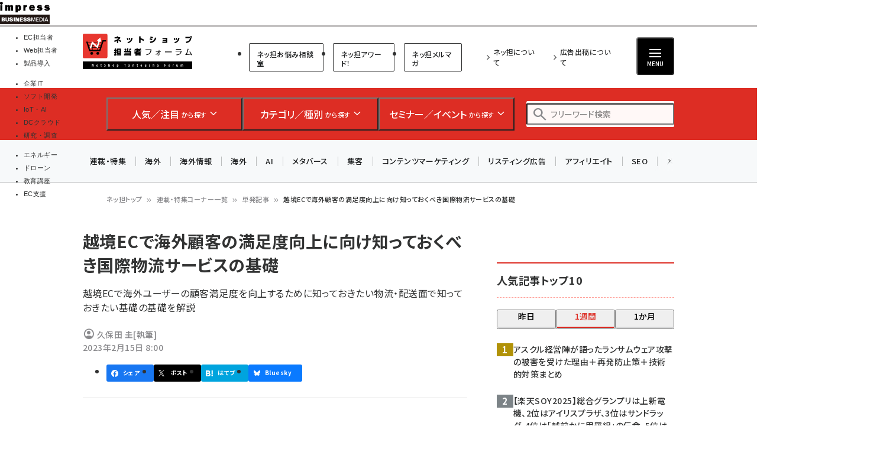

--- FILE ---
content_type: text/html; charset=UTF-8
request_url: https://netshop.impress.co.jp/node/10599
body_size: 54425
content:
<!DOCTYPE html>
<html lang="ja" dir="ltr" prefix="content: http://purl.org/rss/1.0/modules/content/  dc: http://purl.org/dc/terms/  foaf: http://xmlns.com/foaf/0.1/  og: http://ogp.me/ns#  rdfs: http://www.w3.org/2000/01/rdf-schema#  schema: http://schema.org/  sioc: http://rdfs.org/sioc/ns#  sioct: http://rdfs.org/sioc/types#  skos: http://www.w3.org/2004/02/skos/core#  xsd: http://www.w3.org/2001/XMLSchema# ">
  <head>
    <link rel="preconnect" href="https://fonts.googleapis.com">
    <link rel="preconnect" href="https://fonts.gstatic.com" crossorigin>

    <link rel="stylesheet" media="all" crossorigin="anonymous" href="https://fonts.googleapis.com/css2?family=Noto+Sans+JP:wght@400;500;700&amp;family=Noto+Serif+JP:wght@200..900&amp;family=Open+Sans:ital,wght@0,400;0,500;0,600;0,700;1,400;1,500;1,600;1,700&amp;display=swap" />
    <link rel="stylesheet" media="all" crossorigin="anonymous" href="https://fonts.googleapis.com/css2?family=Material+Symbols+Outlined:opsz,wght,FILL,GRAD@20..48,100..700,0..1,-50..200&amp;display=auto" />
    <meta charset="utf-8" />
<script>
(function(){
  if ('undefined' !== typeof(window.matchMedia)) {
    const breakpoints = JSON.parse('{"mobile":"(max-width: 480px)","normal":"(min-width: 480px)"}');
    Object.keys(breakpoints).forEach(function(k){
      const mediaQueryMatches = window.matchMedia(breakpoints[k]);
      const listener = function(evt) {
        const classname = 'breakpoint-' + k;
        if (evt.matches) {
          document.documentElement.classList.add(classname);
        } else {
          document.documentElement.classList.remove(classname);
        }
      };
      mediaQueryMatches.addEventListener('change', listener);
      listener(mediaQueryMatches);
    })
  }
})();
</script><link rel="alternate" type="application/json+oembed" title="越境ECで海外顧客の満足度向上に向け知っておくべき国際物流サービスの基礎" href="https://netshop.impress.co.jp/oembed/endpoint?url=https%3A//netshop.impress.co.jp/node/10599&format=json" />
<meta name="description" content="【ネッ担】越境ECで海外ユーザーの顧客満足度を向上するために知っておきたい物流・配送面で知っておきたい基礎の基礎を解説" />
<link rel="canonical" href="https://netshop.impress.co.jp/node/10599" />
<meta name="robots" content="max-image-preview:large" />
<link rel="image_src" href="https://netshop.impress.co.jp/sites/default/files/images/article/2023/report/node10599-3.jpg" />
<meta property="og:site_name" content="ネットショップ担当者フォーラム" />
<meta property="og:type" content="article" />
<meta property="og:url" content="https://netshop.impress.co.jp/node/10599" />
<meta property="og:title" content="越境ECで海外顧客の満足度向上に向け知っておくべき国際物流サービスの基礎 | 単発記事" />
<meta property="og:description" content="【ネッ担】越境ECで海外ユーザーの顧客満足度を向上するために知っておきたい物流・配送面で知っておきたい基礎の基礎を解説" />
<meta property="og:image" content="https://netshop.impress.co.jp/sites/default/files/styles/1200x630/public/images/article/2023/report/node10599-3.jpg" />
<meta property="og:image:url" content="https://netshop.impress.co.jp/sites/default/files/styles/1200x630/public/images/article/2023/report/node10599-3.jpg" />
<meta property="og:image:secure_url" content="https://netshop.impress.co.jp/sites/default/files/styles/1200x630/public/images/article/2023/report/node10599-3.jpg" />
<meta property="og:updated_time" content="2023-02-15T08:01:01+09:00" />
<meta property="article:published_time" content="2023-02-15T08:00:00+09:00" />
<meta property="article:modified_time" content="2023-02-15T08:01:01+09:00" />
<meta property="fb:admins" content="685104714,1783644103,100001890160905,100001893510731" />
<meta property="fb:app_id" content="645331082189558" />
<meta name="twitter:card" content="summary_large_image" />
<meta name="twitter:description" content="【ネッ担】越境ECで海外ユーザーの顧客満足度を向上するために知っておきたい物流・配送面で知っておきたい基礎の基礎を解説" />
<meta name="twitter:title" content="越境ECで海外顧客の満足度向上に向け知っておくべき国際物流サービスの基礎 | 単発記事" />
<meta name="twitter:creator" content="@netshoptan" />
<meta name="twitter:creator:id" content="2410865563" />
<meta name="twitter:image" content="https://netshop.impress.co.jp/sites/default/files/styles/940x492/public/images/article/2023/report/node10599-3.jpg" />
<meta name="MobileOptimized" content="width" />
<meta name="HandheldFriendly" content="true" />
<meta name="viewport" content="width=device-width, initial-scale=1.0" />
<script type="application/ld+json">{
    "@context": "https://schema.org",
    "@graph": [
        {
            "@type": "WebPage",
            "@id": "https://netshop.impress.co.jp/node/10599"
        },
        {
            "@type": "WebSite",
            "name": "ネットショップ担当者フォーラム"
        }
    ]
}</script>
<link rel="prefetch" as="script" href="/modules/custom/bancho_dfp_block/assets/js/bancho_dfp_block_move_adunit_below_the_fold.min.js" />
<style id="bancho_amazon_paapi_widget">#amazon-ranking-widget{
  --bancho-amazon-paapi-color-primary: #dd2d24;
  --bancho-amazon-paapi-color-letter: #fffcfc;
}</style>
<script type="application/ld+json" data-source-module="bancho_theme_base">{
    "@context": "https://schema.org",
    "@type": "BreadcrumbList",
    "itemListElement": [
        {
            "@type": "ListItem",
            "position": 1,
            "name": "ネッ担トップ",
            "item": "https://netshop.impress.co.jp/"
        },
        {
            "@type": "ListItem",
            "position": 2,
            "name": "連載・特集コーナー一覧",
            "item": "https://netshop.impress.co.jp/corners"
        },
        {
            "@type": "ListItem",
            "position": 3,
            "name": "単発記事",
            "item": "https://netshop.impress.co.jp/corner/19"
        },
        {
            "@type": "ListItem",
            "position": 4,
            "name": "越境ECで海外顧客の満足度向上に向け知っておくべき国際物流サービスの基礎"
        }
    ]
}</script>
<link rel="icon" type="image/vnd.microsoft.icon" href="/themes/custom/bancho_theme_netshop/favicon.ico" />

      <!-- DFP用preload、ホントはもっと上に置かなきゃなんだけど -->
  <!-- crossorigin="anonymous" みたいな属性も、実際のscript要素とあわせること -->
  <link rel="preload" href="https://securepubads.g.doubleclick.net/tag/js/gpt.js" as="script" crossorigin="anonymous">

  <!-- GeoEdge -->
  <script>
    window.grumi = {
      cfg: {
        advs: {
'73612282': true,
'4723006721': true,
'4693239831': true,
'4696899522': true,
'4719544775': true,
'4719232311': true,
'4693770225': true,
'4704798158': true,
'4487036810': true,
'4757304394': true,
'73661362': true,
'4945929806': true,
'91406122': true,
'109470322': true,
'5290088345': true,
'5316270393': true,
'5359049171': true
        },
      },
      key: '73a9870c-4ca2-4a34-a1a6-376ab3858cb8'
    };
  </script>
  <script src="//rumcdn.geoedge.be/73a9870c-4ca2-4a34-a1a6-376ab3858cb8/grumi-ip.js" async></script>


    


    <title>越境ECで海外顧客の満足度向上に向け知っておくべき国際物流サービスの基礎 | 単発記事 | ネットショップ担当者フォーラム</title>

    <link rel="stylesheet" media="all" href="/core/assets/vendor/jquery.ui/themes/base/core.css?t9orx7" />
<link rel="stylesheet" media="all" href="/core/assets/vendor/jquery.ui/themes/base/autocomplete.css?t9orx7" />
<link rel="stylesheet" media="all" href="/core/assets/vendor/jquery.ui/themes/base/menu.css?t9orx7" />
<link rel="stylesheet" media="all" href="/core/themes/stable9/css/core/components/progress.module.css?t9orx7" />
<link rel="stylesheet" media="all" href="/core/themes/stable9/css/core/components/ajax-progress.module.css?t9orx7" />
<link rel="stylesheet" media="all" href="/core/themes/stable9/css/core/components/autocomplete-loading.module.css?t9orx7" />
<link rel="stylesheet" media="all" href="/core/themes/stable9/css/system/components/align.module.css?t9orx7" />
<link rel="stylesheet" media="all" href="/core/themes/stable9/css/system/components/fieldgroup.module.css?t9orx7" />
<link rel="stylesheet" media="all" href="/core/themes/stable9/css/system/components/container-inline.module.css?t9orx7" />
<link rel="stylesheet" media="all" href="/core/themes/stable9/css/system/components/clearfix.module.css?t9orx7" />
<link rel="stylesheet" media="all" href="/core/themes/stable9/css/system/components/details.module.css?t9orx7" />
<link rel="stylesheet" media="all" href="/core/themes/stable9/css/system/components/hidden.module.css?t9orx7" />
<link rel="stylesheet" media="all" href="/core/themes/stable9/css/system/components/item-list.module.css?t9orx7" />
<link rel="stylesheet" media="all" href="/core/themes/stable9/css/system/components/js.module.css?t9orx7" />
<link rel="stylesheet" media="all" href="/core/themes/stable9/css/system/components/nowrap.module.css?t9orx7" />
<link rel="stylesheet" media="all" href="/core/themes/stable9/css/system/components/position-container.module.css?t9orx7" />
<link rel="stylesheet" media="all" href="/core/themes/stable9/css/system/components/reset-appearance.module.css?t9orx7" />
<link rel="stylesheet" media="all" href="/core/themes/stable9/css/system/components/resize.module.css?t9orx7" />
<link rel="stylesheet" media="all" href="/core/themes/stable9/css/system/components/system-status-counter.css?t9orx7" />
<link rel="stylesheet" media="all" href="/core/themes/stable9/css/system/components/system-status-report-counters.css?t9orx7" />
<link rel="stylesheet" media="all" href="/core/themes/stable9/css/system/components/system-status-report-general-info.css?t9orx7" />
<link rel="stylesheet" media="all" href="/core/themes/stable9/css/system/components/tablesort.module.css?t9orx7" />
<link rel="stylesheet" media="all" href="/modules/custom/bancho_adminplus/assets/css/bancho_adminplus.css?t9orx7" />
<link rel="stylesheet" media="all" href="/modules/custom/bancho_amazon_paapi/assets/css/bancho_amazon_paapi.css?t9orx7" />
<link rel="stylesheet" media="all" href="/modules/custom/bancho_common/assets/css/bancho_common.css?t9orx7" />
<link rel="stylesheet" media="all" href="/modules/custom/bancho_common/assets/css/bancho_common_prev_next.css?t9orx7" />
<link rel="stylesheet" media="all" href="/modules/custom/bancho_dfp_block/assets/css/gpt-ads.css?t9orx7" />
<link rel="stylesheet" media="all" href="/modules/custom/bancho_glossary/assets/css/bancho-glossary.css?t9orx7" />
<link rel="stylesheet" media="all" href="/modules/custom/bancho_lightbox/assets/css/lightbox_lite.css?t9orx7" />
<link rel="stylesheet" media="all" href="/modules/custom/bancho_netshop/assets/css/bancho_netshop_b_soudan_link_block.css?t9orx7" />
<link rel="stylesheet" media="all" href="/modules/custom/bancho_scroll_indicator/assets/css/bancho_scroll_indicator.css?t9orx7" />
<link rel="stylesheet" media="all" href="/modules/contrib/toc_api/css/toc.css?t9orx7" />
<link rel="stylesheet" media="all" href="/modules/contrib/toc_api/css/toc.tree.css?t9orx7" />
<link rel="stylesheet" media="all" href="/core/themes/stable9/css/views/views.module.css?t9orx7" />
<link rel="stylesheet" media="all" href="/core/assets/vendor/jquery.ui/themes/base/theme.css?t9orx7" />
<link rel="stylesheet" media="all" href="/modules/custom/bancho_sbm/assets/css/bancho_sbm.css?t9orx7" />
<link rel="stylesheet" media="all" href="/modules/contrib/better_exposed_filters/css/better_exposed_filters.css?t9orx7" />
<link rel="stylesheet" media="all" href="/sites/default/files/ckeditor5/ckeditor5_plugin_pack_highlight-basic_html.css?t9orx7" />
<link rel="stylesheet" media="all" href="/sites/default/files/ckeditor5/ckeditor5_plugin_pack_highlight-full_html_wysiwyg.css?t9orx7" />
<link rel="stylesheet" media="all" href="/modules/contrib/ckeditor5_plugin_pack/modules/ckeditor5_plugin_pack_indent_block/css/indent-block.css?t9orx7" />
<link rel="stylesheet" media="all" href="/modules/contrib/search_api_autocomplete/css/search_api_autocomplete.css?t9orx7" />
<link rel="stylesheet" media="all" href="/themes/custom/bancho_theme_netshop/assets/css/base/main.css?t9orx7" />
<link rel="stylesheet" media="all" href="/themes/custom/bancho_theme_netshop/assets/css/base/components.css?t9orx7" />
<link rel="stylesheet" media="all" href="/themes/custom/bancho_theme_netshop/assets/css/base/node_components.css?t9orx7" />
<link rel="stylesheet" media="all" href="/themes/custom/bancho_theme_netshop/assets/css/base/node_components_bancho.css?t9orx7" />
<link rel="stylesheet" media="all" href="/themes/custom/bancho_theme_netshop/assets/css/base/helpers.css?t9orx7" />
<link rel="stylesheet" media="all" href="/themes/custom/bancho_theme_base/assets/css/components/media.css?t9orx7" />
<link rel="stylesheet" media="all" href="/themes/custom/bancho_theme_base/assets/css/components/node.css?t9orx7" />
<link rel="stylesheet" media="all" href="/themes/custom/bancho_theme_base/assets/css/components/tabs.css?t9orx7" />
<link rel="stylesheet" media="all" href="/themes/custom/bancho_theme_base/assets/claro/variables_subset.css?t9orx7" />
<link rel="stylesheet" media="all" href="/themes/custom/bancho_theme_base/assets/claro/messages.css?t9orx7" />
<link rel="stylesheet" media="all" href="/themes/custom/bancho_theme_base/assets/claro/messages.custom.css?t9orx7" />
<link rel="stylesheet" media="all" href="/themes/custom/bancho_theme_netshop/assets/css/base/variables.css?t9orx7" />
<link rel="stylesheet" media="all" href="/themes/custom/bancho_theme_netshop/assets/css/site/site.css?t9orx7" />

    <script type="application/json" data-drupal-selector="drupal-settings-json">{"path":{"baseUrl":"\/","pathPrefix":"","currentPath":"node\/10599","currentPathIsAdmin":false,"isFront":false,"currentLanguage":"ja"},"pluralDelimiter":"\u0003","suppressDeprecationErrors":true,"ajaxPageState":{"libraries":"[base64]","theme":"bancho_theme_netshop","theme_token":null},"ajaxTrustedUrl":{"\/search":true},"bancho_lightbox":{"border_size":10,"box_color":"fff","custom_class_handler":0,"custom_trigger_classes":"","default_image":"\/modules\/custom\/bancho_lightbox\/assets\/images\/brokenimage.jpg","disable_close_click":0,"disable_for_acidfree_gallery_lists":true,"disable_for_gallery_lists":1,"disable_resize":0,"disable_zoom":0,"display_image_size":"original","download_link_text":"","enable_acidfree_videos":true,"enable_contact":false,"enable_login":false,"enable_video":0,"fade_in_speed":400,"file_path":"\/(\\w\\w\/)public:\/","font_color":"000","force_show_nav":0,"iframe_border":1,"iframe_height":400,"iframe_width":600,"image_count":"\u30a4\u30e1\u30fc\u30b8  !current \/ !total","image_node_sizes":"()","keys_close":"c x 27","keys_next":"n 39","keys_play_pause":"32","keys_previous":"p 37","keys_zoom":"z","lite_press_x_close":"\u003Ckbd\u003Ex\u003C\/kbd\u003E \u3092\u62bc\u3059\u3068\u9589\u3058\u307e\u3059","loop_items":0,"loop_slides":false,"node_link_target":0,"node_link_text":"\u30a4\u30e1\u30fc\u30b8\u306e\u8a73\u7d30\u3092\u8868\u793a","overlay_color":"000","overlay_opacity":"0.8","page_count":"\u30da\u30fc\u30b8 !current \/ !total","pause_on_next_click":false,"pause_on_previous_click":true,"resize_sequence":0,"resize_speed":400,"rtl":"0","show_caption":1,"show_play_pause":true,"slide_down_speed":600,"slideshow_automatic_exit":true,"slideshow_automatic_start":true,"slideshow_interval":5000,"top_position":"","trigger_lightbox_classes":"","trigger_lightbox_group_classes":"","trigger_lightframe_classes":"","trigger_lightframe_group_classes":"","trigger_slideshow_classes":"","use_alt_layout":0,"useragent":"Mozilla\/5.0 (Windows NT 10.0; Win64; x64; rv:139.0) Gecko\/20100101 Firefox\/139.0","video_count":"\u30d3\u30c7\u30aa !current \/ !total"},"bancho_sbm":{"fb_init_obj":{"xfbml":false,"version":"v8.0"}},"bancho":{"breakpoints":{"mobile":"(max-width: 480px)","normal":"(min-width: 480px)"},"userInfo":{"uid":0},"nodeInfo":{"taxonomy_term":{"article_category":[{"tid":"5"},{"tid":"297"},{"tid":"286"}],"article_type":[{"tid":"2"}],"article_corner":[{"tid":"19"}],"article_tag":[{"tid":"891"},{"tid":"51"},{"tid":"108"},{"tid":"2774"}]},"created":"1676415600","nid":"10599","nodeType":"article","isNodeBundleLayout":0,"status":1,"ad":0,"total_pages":1,"current_page":1,"canonical_url":"https:\/\/netshop.impress.co.jp\/node\/10599"},"defaultTheme":"bancho_theme_netshop","activeTheme":"bancho_theme_netshop","cssJsQueryString":"t9orx7","bancho_site_id":"netshop","gaTrackingIds":{"main":"G-07P2L2MLTZ","distribution":"G-MMLG9HWKG0","admin":"G-FHNT28HPFK"},"nodeContentSelectors":{"main":"[data-bancho-is-system-main-block] [data-bancho-node-body=\u00221\u0022]","alt":"[data-bancho-is-system-main-block]"},"statusMessageClasses":{"status":["messages","alert","alert-block","messages--status","alert--info"],"warning":["messages","alert","alert-block","messages--warning","alert--warning"],"error":["messages","alert","alert-block","messages--error","alert--danger"]},"imageFields":["field-name-field-image"]},"field_group":{"html_element":{"mode":"full","context":"view","settings":{"classes":"node-footer-fields","show_empty_fields":false,"id":"","element":"div","show_label":false,"label_element":"h3","label_element_classes":"","attributes":"","effect":"none","speed":"fast"}}},"bancho_netshop":{"iframeOrigin":"https:\/\/b-soudan.impress.co.jp"},"search_api_autocomplete":{"bancho_search":{"auto_submit":true}},"user":{"uid":0,"permissionsHash":"3802e4f9cbf3719cf7fbe5ea85b38473d83fd1a27e7f31cd328aa7af29191ceb"}}</script>
<script src="/core/assets/vendor/jquery/jquery.min.js?v=3.7.1"></script>
<script src="/core/misc/drupalSettingsLoader.js?v=10.6.2"></script>
<script src="/modules/custom/bancho_sbm/assets/js/bancho_sbm_fb_init.js?t9orx7"></script>


    

    



<!-- Microsoft Clarity tracking code see https://www.bing.com/webmasters/clarity -->
<script>
    (function(c,l,a,r,i,t,y){
        c[a]=c[a]||function(){(c[a].q=c[a].q||[]).push(arguments)};
        t=l.createElement(r);t.async=1;t.src="https://www.clarity.ms/tag/"+i;
        y=l.getElementsByTagName(r)[0];y.parentNode.insertBefore(t,y);
    })(window, document, "clarity", "script", "566s3j5snz");
</script>




    
    
    

<!-- DFP -->
<script>
var googletag = googletag || {};
googletag.cmd = googletag.cmd || [];
</script>





<script>
googletag.cmd.push(function() {
  googletag.defineSlot(
    '/49282802/ipc-netshop/pc-all/super01',
    [728, 90],
    'div-gpt-ad-1448356586165-0'
  ).addService(googletag.pubads());
  googletag.defineSlot(
    '/49282802/ipc-netshop/pc-all/rect01',
    [[300, 300], [300, 250], [300, 600]],
    'div-gpt-ad-1448356586165-1'
  ).addService(googletag.pubads());
  googletag.defineSlot(
    '/49282802/ipc-netshop/pc-all/badge01',
    [300, 60],
    'div-gpt-ad-1477292858002-0'
  ).addService(googletag.pubads());
  googletag.defineSlot(
    '/49282802/ipc-netshop/pc-all/badge02',
    [300, 60],
    'div-gpt-ad-1477292858002-1'
  ).addService(googletag.pubads());
  googletag.defineSlot(
    '/49282802/ipc-netshop/pc-all/rect02',
    [[300, 300], [300, 250], [300, 600]],
    'div-gpt-ad-1448356586165-2'
  ).addService(googletag.pubads());
  googletag.defineSlot(
    '/49282802/ipc-netshop/pc-all/rect03',
    [[300, 300], [300, 250], [300, 600]],
    'div-gpt-ad-1448356586165-3'
  ).addService(googletag.pubads());
  googletag.defineSlot(
    '/49282802/ipc-netshop/pc-all/hyb101',
    [["fluid"], [728, 90]],
    'div-gpt-ad-1549503899339-0'
  ).addService(googletag.pubads());
  googletag.defineSlot(
    '/49282802/ipc-netshop/pc-all/badge03',
    [300, 60],
    'div-gpt-ad-1476351179078-0'
  ).addService(googletag.pubads());
  googletag.defineSlot(
    '/49282802/ipc-netshop/pc-all/badge04',
    [300, 60],
    'div-gpt-ad-1476351179078-1'
  ).addService(googletag.pubads());
  googletag.defineSlot(
    '/49282802/ipc-netshop/pc-all/badge05',
    [300, 60],
    'div-gpt-ad-1476351179078-2'
  ).addService(googletag.pubads());
  googletag.defineSlot(
    '/49282802/ipc-netshop/pc-all/badge06',
    [300, 60],
    'div-gpt-ad-1476351179078-3'
  ).addService(googletag.pubads());
  googletag.pubads().enableAsyncRendering();
  googletag.pubads().enableSingleRequest();
  googletag.pubads().enableLazyLoad({
    fetchMarginPercent: 300,  // Fetch slots within 5 viewports.
    renderMarginPercent: 200,  // Render slots within 2 viewports.
    mobileScaling: 0.0 + 2  // Double the above values on mobile.
  });
// lazyloadと一緒に使えないって書いてあるけど使えるっぽい
  googletag.pubads().collapseEmptyDivs();
  // https://developers.google.com/publisher-tag/adsense_attributes?hl=ja
  // 値として入れられるけど、まだ使ってない（postMessageで使えるかなと思った）
//  googletag.pubads().set('page_url', document.location.href);
  googletag.enableServices();
});
</script>



  </head>
  <body class="path-node page-node-type-article">
        <a href="#main-content" class="visually-hidden focusable skip-link">
      メインコンテンツに移動
    </a>
    
      <div class="dialog-off-canvas-main-canvas" data-off-canvas-main-canvas>
    <div id="wrapper" class="wrapper">
    <div class="region region-gnavi-bm">
    <div id="block-bancho-theme-netshop-globalnavigationcommontobm">
  
    
      <!-- netshop.impress.co.jp -->
<!-- Global Navigation css -->
<style>
.gnavi-bm {
  width: 100%;
  font-family: "メイリオ", Meiryo, "ヒラギノ角ゴ Pro W3", "Hiragino Kaku Gothic Pro", "ＭＳ Ｐゴシック", sans-serif;
  font-size: 8.5pt;
  padding: 3px 0 2px;
  background: #fff;
  border-bottom: 2px solid #a4a0a1;
  height: 45px; /* suppress CLS, pt3px + img38px + pb2px + bb2px */
  box-sizing: border-box;

	a {
	  text-decoration: none;
	  color: #000 !important;
		&:hover {
		  color: #9a9a9a !important;
		  text-decoration: none !important;
		}
	}
	dl {
	  width: min(100%, 837px);
	  letter-spacing: -0.4em;
	  margin: 0 auto;
	  display: flex;
	  gap: 15px;
		&:after {
		  content: "";
		  display: block;
		  clear: both;
		}
	}
	dt,
	dd,
	ul,
	li,
	a,
	div,
	span,
	img {
	  display: inline-block;
	  vertical-align: middle;
	  margin: 0;
	  padding: 0;
	  box-sizing: border-box;
	}
	dt {
	  width: 84px;
	  height: 38px;
	}
	dd {
	  width: min(calc(100% - 15px - 84px), 753px);
	  padding-top: 5px;
	  border-bottom: none !important;
	  line-height: 1.5;
	  display: flex;
	}
	li {
	  text-align: center;
	  line-height: 1;
	  letter-spacing: normal;
		&::before, &::after {
			display: none;
		}
		background-image:none;
		list-style-type: none;
	}
	.gnavi-1 {
	  margin-right: 15px;
	  padding-right: 8px;
	  border-right: 1px solid #8f898b;
	  display: flex;
    li {
		  margin-right: 7px;
		}
    a,
    span {
		  width: 115px;
		  padding: 0;
		  border-top: 4px solid #ccc;
			display:flex;
			justify-content: center;
			align-items: center;
			height: calc(100% - 2px);
		}
    span {
		  color: #fff;
		  font-weight: bold;
		  background: #999;
		  border-color: #999;
		}

	}
	.gnavi-2 {
	  width: 47%;
	  font-size: clamp(9px, 1vw, 11px);
	  text-align: left;
		li:not(:last-of-type) {
		  margin-right: 7px;
		}
	}
	.gnavi-itl {
		a {
		  border-top-color: #000;
		}
		span {
		  background: #000;
		  border-color: #000;
		}
	}
	.gnavi-cloudwatch {
		a {
		  border-top-color: #9f4169;
		}
		span {
		  background: #9f4169;
		  border-color: #9f4169;
		}
	}
	.gnavi-ibl {
		a {
		  border-top-color: #222c82;
		}
		span {
		  background: #222c82;
		  border-color: #222c82;
		}
	}
	.gnavi-webtan {
		a {
		  border-top-color: #ff5f8b;
		}
		span {
		  background: #ff5f8b;
		  border-color: #ff5f8b;
		}
	}
	.gnavi-nettan {
		a {
		  border-top-color: #ff2c00;
		}
		span {
		  background: #ff2c00;
		  border-color: #ff2c00;
		}
	}
	.gnavi-thinkit {
		a {
		  border-top-color: #009500;
		}
		span {
		  background: #009500;
		  border-color: #009500;
		}
	}
	.gnavi-digitalx {
		a {
		  border-top-color: #006d86;
		}
		span {
		  background: #006d86;
		  border-color: #006d86;
		}
	}
	.gnavi-ill {
		a {
		  border-top-color: #ce0d19;
		}
		span {
		  background: #ce0d19;
		  border-color: #ce0d19;
		}
	}
	.gnavi-sgforum {
		a {
		  border-top-color: #2c78d2;
		}
		span {
		  background: #2c78d2;
		  border-color: #2c78d2;
		}
	}
	.gnavi-findit {
		a {
		  border-top-color: #868650;
		}
		span {
		  background: #868650;
		  border-color: #868650;
		}
	}
	.gnavi-seminar {
		a {
		  border-top-color: #95c3ff;
		}
		span {
		  background: #95c3ff;
		  border-color: #95c3ff;
		}
	}
	.gnavi-drone {
		a {
		  border-top-color: #2a2a2a;
		}
		span {
		  background: #2a2a2a;
		  border-color: #2a2a2a;
		}
	}
}
@media only screen and (max-width: 767px) {
  .gnavi-bm {
    display: none;
  }
}
</style>
<!-- Global Navigation start -->
<div class="gnavi-bm">
  <dl>
    <dt><a href="https://www.impress.co.jp/business.html#03_bm" target="_blank"><img src="[data-uri]" alt="インプレス ビジネスメディア" title="インプレスのビジネス向けWebメディア" width="84" height="38"  class="no-lazyload"/></a></dt>
    <dd>
      <ul class="gnavi-1">
        <li class="gnavi-nettan"><span title="ネットショップ担当者フォーラム">EC担当者</span></li>
        <li class="gnavi-webtan"><a href="https://webtan.impress.co.jp/?utm_source=netshop.impress.co.jp&utm_medium=referral&utm_campaign=global-navigation&utm_content=netshop" title="Web担当者フォーラム" target="_blank">Web担当者</a></li>
        <li class="gnavi-ibl"><a href="https://b-library.impress.co.jp/?utm_source=netshop.impress.co.jp&utm_medium=referral&utm_campaign=global-navigation&utm_content=netshop" title="Impress Business Library" target="_blank">製品導入</a></li>
      </ul>
      <div class="gnavi-2">
        <ul>
          <li class="gnavi-itl"><a href="http://it.impress.co.jp/?utm_source=netshop.impress.co.jp&utm_medium=referral&utm_campaign=global-navigation&utm_content=netshop" title="IT Leaders" target="_blank">企業IT</a></li>
          <li class="gnavi-thinkit"><a href="https://thinkit.co.jp/?utm_source=netshop.impress.co.jp&utm_medium=referral&utm_campaign=global-navigation&utm_content=netshop" title="Think IT" target="_blank">ソフト開発</a></li>
          <li class="gnavi-digitalx"><a href="https://dcross.impress.co.jp/?utm_source=netshop.impress.co.jp&utm_medium=referral&utm_campaign=global-navigation&utm_content=netshop" title="DIGITAL X" target="_blank">IoT・AI</a></li>
          <li class="gnavi-cloudwatch"><a href="https://cloud.watch.impress.co.jp/?utm_source=netshop.impress.co.jp&utm_medium=referral&utm_campaign=global-navigation&utm_content=netshop" title="クラウド Watch" target="_blank">DCクラウド</a></li>
          <li class="gnavi-ill"><a href="https://research.impress.co.jp/?utm_source=netshop.impress.co.jp&utm_medium=referral&utm_campaign=global-navigation&utm_content=netshop" title="インプレス総合研究所" target="_blank">研究・調査</a></li>
        </ul>
        <ul>
          <li class="gnavi-sgforum"><a href="https://sgforum.impress.co.jp/?utm_source=netshop.impress.co.jp&utm_medium=referral&utm_campaign=global-navigation&utm_content=netshop" title="SmartGridフォーラム" target="_blank">エネルギー</a></li>
          <li class="gnavi-drone"><a href="https://drone-journal.impress.co.jp/?utm_source=netshop.impress.co.jp&utm_medium=referral&utm_campaign=global-navigation&utm_content=netshop" title="ドローンジャーナル" target="_blank">ドローン</a></li>
          <!--<li class="gnavi-findit"><a href="https://find-it.jp/?utm_source=netshop.impress.co.jp&utm_medium=referral&utm_campaign=global-navigation&utm_content=netshop" title="Find-IT" target="_blank">IT製品資料</a></li>-->
          <li class="gnavi-seminar"><a href="https://coeteco.impress.co.jp/?utm_source=netshop.impress.co.jp&utm_medium=referral&utm_campaign=global-navigation&utm_content=netshop" title="インプレス・アカデミー" target="_blank">教育講座</a></li>
          <li class="gnavi-b-soudan"><a href="https://b-soudan.impress.co.jp/?utm_source=netshop.impress.co.jp&utm_medium=referral&utm_campaign=global-navigation&utm_content=netshop" title="EC支援" target="_blank">EC支援</a></li>
        </ul>
      </div>
    </dd>
  </dl>
</div>
<!-- Global Navigation end -->



  </div>


  </div>

  <header id="header" class="l-header">
    <div class="header__main">
      <div class="header__main__inner">
        <div class="header__main__block header__main__block--logo">
          <div class="header__main__logo">
            <a href="/" title="ネットショップ担当者フォーラム トップへ">ネットショップ担当者フォーラム</a>
          </div>

                    <div class="header__main__category hide-sp reset">
              <ul class="header__main__category">
                <li class="header__main__category__item">
                  <a href="https://b-soudan.impress.co.jp/" class="header__main__category__item__link">ネッ担お悩み相談室</a>
                </li>
                <li class="header__main__category__item">
                  <a href="/corner/6759" class="header__main__category__item__link">ネッ担アワード！</a>
                </li>
                <li class="header__main__category__item">
                  <a href="/mail" class="header__main__category__item__link">ネッ担メルマガ</a>
                </li>

              </ul>



          </div>

        </div>

                <div class="header__main__block header__main__block--nav reset">
                          <ul class="header__main__nav">
                <li class="header__main__nav__item">
                  <a href="/about">ネッ担について</a>
                </li>
                <li class="header__main__nav__item">
                  <a href="https://ad.impress.co.jp/adguide/business/netshop.html">広告出稿について</a>
                </li>
              </ul>




          <div class="header__btns__box">
            <button class="header__btn header__btn--search js-header_input-btn reset">
              <span class="header__btn__icon"></span>
              <span class="header__btn__text">検索</span>
            </button>
            <button class="header__btn header__btn--menu js-header_menu-btn reset" aria-haspopup="true" aria-controls="header--drawer">
              <span class="header__btn__icon">
                <span></span>
                <span></span>
                <span></span>
              </span>
              <span class="header__btn__text">MENU</span>
            </button>
          </div>
        </div>

      </div>
    </div>

    <div class="header__search">
      <div class="header__search__inner">
        <div class="header__search__logo">
          <a href="/" title="ネットショップ担当者フォーラム トップへ">ネットショップ担当者フォーラム</a>
        </div>

        <ul class="header__search__list reset">

                    <li class="header__search__item">
            <button class="header__search__btn js-header_search-btn reset" aria-haspopup="true" aria-controls="header__search__content--1">
              <span class="header__search__btn__icon header__search__btn__icon--rise"></span>
              <span class="header__search__btn__text"><strong>人気／注目</strong> <small>から探す</small></span>
            </button>
            <div id="header__search__content--1" aria-expanded="false" class="header__search__content js-header_searchContent --ranking">
              <div class="views-element-container header__search__content__block --half block block-views block-views-block--bancho-popular-block-megamenu" id="block-bancho-theme-netshop-views-block-bancho-popular-block-megamenu">

  
        <h2 class="block__title">人気記事ランキング</h2>
    

        <div class="header--search--content--block --half header__search__content__block view-bancho-popular view-display-block-megamenu js-view-dom-id-37e45c8f9ffe68b984563e0846207f5ebcc63706ce7513ede78909e8b79e4257">
  
  
  

  
  
  
  

        <div>
  
  <ul class="header__search__content__list" style="--ranking-start: 0">

          <li class="header__search__content__list__item" data-ranking="1">
<a href="/e/2026/01/21/15355" class="article-link">
    <figure class="fig">
      <picture>
                  <source srcset="/sites/default/files/styles/icon_100/public/images/article/2025/kobayashi-kikaku/node15355-ogp.jpg.avif 1x, /sites/default/files/styles/icon_200/public/images/article/2025/kobayashi-kikaku/node15355-ogp.jpg.avif 2x" media="(max-width: 480px)" type="image/avif" width="100" height="53"/>
              <source srcset="/sites/default/files/styles/icon_140/public/images/article/2025/kobayashi-kikaku/node15355-ogp.jpg.avif 1x" media="(min-width: 480px)" type="image/avif" width="140" height="74"/>
              <source srcset="/sites/default/files/styles/icon_100/public/images/article/2025/kobayashi-kikaku/node15355-ogp.jpg.webp 1x, /sites/default/files/styles/icon_200/public/images/article/2025/kobayashi-kikaku/node15355-ogp.jpg.webp 2x" media="(max-width: 480px)" type="image/webp" width="100" height="53"/>
              <source srcset="/sites/default/files/styles/icon_140/public/images/article/2025/kobayashi-kikaku/node15355-ogp.jpg.webp 1x" media="(min-width: 480px)" type="image/webp" width="140" height="74"/>
              <source srcset="/sites/default/files/styles/icon_140/public/images/article/2025/kobayashi-kikaku/node15355-ogp.jpg 1x" media="(min-width: 480px)" type="image/jpeg" width="140" height="74"/>
              <source srcset="/sites/default/files/styles/icon_100/public/images/article/2025/kobayashi-kikaku/node15355-ogp.jpg 1x, /sites/default/files/styles/icon_200/public/images/article/2025/kobayashi-kikaku/node15355-ogp.jpg 2x" media="(max-width: 480px)" type="image/jpeg" width="100" height="53"/>
                  <img property="schema:image" loading="lazy" width="140" height="74" src="/sites/default/files/styles/icon_140/public/images/article/2025/kobayashi-kikaku/node15355-ogp.jpg" alt="ヨドバシカメラは、「TikTok Shop」に公式「ヨドバシストア」を開設した" title="TikTokのヨドバシカメラアカウントからキャプチャ" typeof="foaf:Image" />

  </picture>


</figure>
    <div class="label">
    <p class="title"><span property="schema:name" class="field--name-title">ヨドバシカメラの「TikTok Shop」開設から1か月の成果は？ ライブコマースのヒット事例から見えた3つの重要ポイント</span>
</p>
            <p class="date"><span class="datetimecreated" title="2026年1月21日 (水曜) 8:00">1月21日 8:00</span></p>
      </div>
</a>
</li>
          <li class="header__search__content__list__item" data-ranking="2">
<a href="/n/2026/01/29/15506" class="article-link">
    <figure class="fig">
            <div class="field--name-field-image">    <picture>
                  <source srcset="/sites/default/files/styles/icon_100/public/images/news/2026/news-node15506-ogp.png.avif 1x, /sites/default/files/styles/icon_200/public/images/news/2026/news-node15506-ogp.png.avif 2x" media="(max-width: 480px)" type="image/avif" width="100" height="53"/>
              <source srcset="/sites/default/files/styles/icon_140/public/images/news/2026/news-node15506-ogp.png.avif 1x" media="(min-width: 480px)" type="image/avif" width="140" height="74"/>
              <source srcset="/sites/default/files/styles/icon_100/public/images/news/2026/news-node15506-ogp.png.webp 1x, /sites/default/files/styles/icon_200/public/images/news/2026/news-node15506-ogp.png.webp 2x" media="(max-width: 480px)" type="image/webp" width="100" height="53"/>
              <source srcset="/sites/default/files/styles/icon_140/public/images/news/2026/news-node15506-ogp.png.webp 1x" media="(min-width: 480px)" type="image/webp" width="140" height="74"/>
              <source srcset="/sites/default/files/styles/icon_140/public/images/news/2026/news-node15506-ogp.png 1x" media="(min-width: 480px)" type="image/png" width="140" height="74"/>
              <source srcset="/sites/default/files/styles/icon_100/public/images/news/2026/news-node15506-ogp.png 1x, /sites/default/files/styles/icon_200/public/images/news/2026/news-node15506-ogp.png 2x" media="(max-width: 480px)" type="image/png" width="100" height="53"/>
                  <img loading="lazy" width="140" height="74" src="/sites/default/files/styles/icon_140/public/images/news/2026/news-node15506-ogp.png" alt="アスクル経営陣が語ったランサムウェア攻撃の被害を受けた理由＋再発防止策＋技術的対策まとめ" title="アスクル経営陣が語ったランサムウェア攻撃の被害を受けた理由＋再発防止策＋技術的対策まとめ" typeof="foaf:Image" />

  </picture>

</div>
      </figure>
    <div class="label">
    <p class="title"><span class="field--name-title">アスクル経営陣が語ったランサムウェア攻撃の被害を受けた理由＋再発防止策＋技術的対策まとめ</span>
</p>
            <p class="date"><span class="datetimecreated" title="2026年1月29日 (木曜) 8:30">1月29日 8:30</span></p>
      </div>
</a>
</li>
          <li class="header__search__content__list__item" data-ranking="3">
<a href="/n/2026/01/29/15495" class="article-link">
    <figure class="fig">
            <div class="field--name-field-image">    <picture>
                  <source srcset="/sites/default/files/styles/icon_100/public/images/news/2026/news-node15495-1.jpg.avif 1x, /sites/default/files/styles/icon_200/public/images/news/2026/news-node15495-1.jpg.avif 2x" media="(max-width: 480px)" type="image/avif" width="100" height="53"/>
              <source srcset="/sites/default/files/styles/icon_140/public/images/news/2026/news-node15495-1.jpg.avif 1x" media="(min-width: 480px)" type="image/avif" width="140" height="74"/>
              <source srcset="/sites/default/files/styles/icon_100/public/images/news/2026/news-node15495-1.jpg.webp 1x, /sites/default/files/styles/icon_200/public/images/news/2026/news-node15495-1.jpg.webp 2x" media="(max-width: 480px)" type="image/webp" width="100" height="53"/>
              <source srcset="/sites/default/files/styles/icon_140/public/images/news/2026/news-node15495-1.jpg.webp 1x" media="(min-width: 480px)" type="image/webp" width="140" height="74"/>
              <source srcset="/sites/default/files/styles/icon_140/public/images/news/2026/news-node15495-1.jpg 1x" media="(min-width: 480px)" type="image/jpeg" width="140" height="74"/>
              <source srcset="/sites/default/files/styles/icon_100/public/images/news/2026/news-node15495-1.jpg 1x, /sites/default/files/styles/icon_200/public/images/news/2026/news-node15495-1.jpg 2x" media="(max-width: 480px)" type="image/jpeg" width="100" height="53"/>
                  <img loading="lazy" width="140" height="74" src="/sites/default/files/styles/icon_140/public/images/news/2026/news-node15495-1.jpg" alt="【楽天SOY2025】総合グランプリは上新電機、2位はアイリスプラザ、3位はサンドラッグ、4位は「越前かに甲羅組」の伝食、5位は「リカーBOSS 楽天市場店」" title="【楽天SOY2025】総合グランプリは上新電機、2位はアイリスプラザ、3位はサンドラッグ、4位は「越前かに甲羅組」の伝食、5位は「リカーBOSS 楽天市場店」" typeof="foaf:Image" />

  </picture>

</div>
      </figure>
    <div class="label">
    <p class="title"><span class="field--name-title">【楽天SOY2025】総合グランプリは上新電機、2位はアイリスプラザ、3位はサンドラッグ、4位は「越前かに甲羅組」の伝食、5位は「リカーBOSS 楽天市場店」</span>
</p>
            <p class="date"><span class="datetimecreated" title="2026年1月29日 (木曜) 20:27">1月29日 20:27</span></p>
      </div>
</a>
</li>
    
  </ul>

</div>

        

  
          <a href="/popular/access/last30days" class="btn --middle">
      <span class="icon --arrowR01"></span>
      人気記事をもっと見る
    </a>
  
  
  
</div>


  
</div>

<div class="views-element-container header__search__content__block --half block block-views block-views-block--bancho-popular-corners-block-megamenu" id="block-bancho-theme-netshop-views-block-bancho-popular-corners-block">

  
        <h2 class="block__title">人気コーナーランキング</h2>
    

        <div class="header--search--content--block --half header__search__content__block view-bancho-popular-corners view-display-block-megamenu js-view-dom-id-f3e439d559bac1103469b5f11fff5fcfa63bf6584034e7c8ab7de8d67b493e8c">
  
  
  

  
  
  
  

        <div>
  
  <ul class="header__search__content__list">

          <li class="header__search__content__list__item">
<a href="/corner/1936" class="article-link">
      <figure class="fig">
                <picture>
                  <source srcset="/sites/default/files/styles/icon_100/public/images/article/2016/internetretailer/internetretailer_icon2.png.avif 1x, /sites/default/files/styles/icon_200/public/images/article/2016/internetretailer/internetretailer_icon2.png.avif 2x" media="(max-width: 480px)" type="image/avif" width="100" height="53"/>
              <source srcset="/sites/default/files/styles/icon_140/public/images/article/2016/internetretailer/internetretailer_icon2.png.avif 1x" media="(min-width: 480px)" type="image/avif" width="140" height="74"/>
              <source srcset="/sites/default/files/styles/icon_100/public/images/article/2016/internetretailer/internetretailer_icon2.png.webp 1x, /sites/default/files/styles/icon_200/public/images/article/2016/internetretailer/internetretailer_icon2.png.webp 2x" media="(max-width: 480px)" type="image/webp" width="100" height="53"/>
              <source srcset="/sites/default/files/styles/icon_140/public/images/article/2016/internetretailer/internetretailer_icon2.png.webp 1x" media="(min-width: 480px)" type="image/webp" width="140" height="74"/>
              <source srcset="/sites/default/files/styles/icon_140/public/images/article/2016/internetretailer/internetretailer_icon2.png 1x" media="(min-width: 480px)" type="image/png" width="140" height="74"/>
              <source srcset="/sites/default/files/styles/icon_100/public/images/article/2016/internetretailer/internetretailer_icon2.png 1x, /sites/default/files/styles/icon_200/public/images/article/2016/internetretailer/internetretailer_icon2.png 2x" media="(max-width: 480px)" type="image/png" width="100" height="53"/>
                  <img loading="lazy" width="140" height="74" src="/sites/default/files/styles/icon_140/public/images/article/2016/internetretailer/internetretailer_icon2.png" alt="" typeof="foaf:Image" />

  </picture>


      </figure>
    <div class="label">
          <p class="title">海外のEC事情・戦略・マーケティング情報ウォッチ</p>
              <p class="date">最新記事： 2026年01月29日</p>
      </div>
</a>
</li>
          <li class="header__search__content__list__item">
<a href="/corner/6648" class="article-link">
      <figure class="fig">
                <picture>
                  <source srcset="/sites/default/files/styles/icon_100/public/icon-ns.png.avif 1x, /sites/default/files/styles/icon_200/public/icon-ns.png.avif 2x" media="(max-width: 480px)" type="image/avif" width="100" height="53"/>
              <source srcset="/sites/default/files/styles/icon_140/public/icon-ns.png.avif 1x" media="(min-width: 480px)" type="image/avif" width="140" height="74"/>
              <source srcset="/sites/default/files/styles/icon_100/public/icon-ns.png.webp 1x, /sites/default/files/styles/icon_200/public/icon-ns.png.webp 2x" media="(max-width: 480px)" type="image/webp" width="100" height="53"/>
              <source srcset="/sites/default/files/styles/icon_140/public/icon-ns.png.webp 1x" media="(min-width: 480px)" type="image/webp" width="140" height="74"/>
              <source srcset="/sites/default/files/styles/icon_140/public/icon-ns.png 1x" media="(min-width: 480px)" type="image/png" width="140" height="74"/>
              <source srcset="/sites/default/files/styles/icon_100/public/icon-ns.png 1x, /sites/default/files/styles/icon_200/public/icon-ns.png 2x" media="(max-width: 480px)" type="image/png" width="100" height="53"/>
                  <img loading="lazy" width="140" height="74" src="/sites/default/files/styles/icon_140/public/icon-ns.png" alt="" typeof="foaf:Image" />

  </picture>


      </figure>
    <div class="label">
          <p class="title">新・ネットショップ担当者が知っておくべきニュースのまとめ</p>
              <p class="date">最新記事： 2026年01月28日</p>
      </div>
</a>
</li>
          <li class="header__search__content__list__item">
<a href="/corner/503" class="article-link">
      <figure class="fig"></figure>
    <div class="label">
          <p class="title">人気記事ランキング</p>
              <p class="date">最新記事： 2026年01月30日</p>
      </div>
</a>
</li>
    
  </ul>

</div>

        

  
          <a href="/popular/corner" class="btn --middle">
      <span class="icon --arrowR01"></span>
      人気コーナーをもっと見る
    </a>
  
  
  
</div>


  
</div>



            </div>
          </li>

                    <li class="header__search__item">
            <button class="header__search__btn js-header_search-btn reset" aria-haspopup="true" aria-controls="header__search__content--2">
              <span class="header__search__btn__icon header__search__btn__icon--quote"></span>
              <span class="header__search__btn__text"><strong>カテゴリ／種別</strong> <small>から探す</small></span>
            </button>
            <div id="header__search__content--2" aria-expanded="false" class="header__search__content js-header_searchContent --category">
              <div class="views-element-container header__search__content__block block block-views block-views-block--category-list-block-megamenu-category" id="block-bancho-theme-netshop-views-block-category-megamenu-category">

  
        <h2 class="block__title">カテゴリ</h2>
    

        <div class="view-category-list view-display-block-megamenu-category js-view-dom-id-b833406c2066021d5962e4140a035388811c30b12d09220bbc76b07fa5c9e146">
  
  
  

  
  
  
  

        <div>
  
  <ul class="header__search__content__list">

          <li class="header__search__content__list__item"><a href="/articles?article_category%5B65%5D=65">海外情報</a>
</li>
          <li class="header__search__content__list__item"><a href="/articles?article_category%5B115%5D=115">海外</a>
</li>
          <li class="header__search__content__list__item"><a href="/articles?article_category%5B116%5D=116">海外</a>
</li>
          <li class="header__search__content__list__item"><a href="/articles?article_category%5B2896%5D=2896">AI</a>
</li>
          <li class="header__search__content__list__item"><a href="/articles?article_category%5B5591%5D=5591">メタバース</a>
</li>
          <li class="header__search__content__list__item"><a href="/articles?article_category%5B279%5D=279">集客</a>
</li>
          <li class="header__search__content__list__item"><a href="/articles?article_category%5B1732%5D=1732">コンテンツマーケティング</a>
</li>
          <li class="header__search__content__list__item"><a href="/articles?article_category%5B281%5D=281">リスティング広告</a>
</li>
          <li class="header__search__content__list__item"><a href="/articles?article_category%5B284%5D=284">アフィリエイト</a>
</li>
          <li class="header__search__content__list__item"><a href="/articles?article_category%5B280%5D=280">SEO</a>
</li>
          <li class="header__search__content__list__item"><a href="/articles?article_category%5B285%5D=285">メール</a>
</li>
          <li class="header__search__content__list__item"><a href="/articles?article_category%5B282%5D=282">ソーシャル</a>
</li>
          <li class="header__search__content__list__item"><a href="/articles?article_category%5B283%5D=283">広告</a>
</li>
          <li class="header__search__content__list__item"><a href="/articles?article_category%5B2733%5D=2733">音声ショッピング</a>
</li>
          <li class="header__search__content__list__item"><a href="/articles?article_category%5B2755%5D=2755">アプリ</a>
</li>
          <li class="header__search__content__list__item"><a href="/articles?article_category%5B7%5D=7">売上向上</a>
</li>
          <li class="header__search__content__list__item"><a href="/articles?article_category%5B5874%5D=5874">会員制度</a>
</li>
          <li class="header__search__content__list__item"><a href="/articles?article_category%5B2865%5D=2865">CRM</a>
</li>
          <li class="header__search__content__list__item"><a href="/articles?article_category%5B293%5D=293">LPO</a>
</li>
          <li class="header__search__content__list__item"><a href="/articles?article_category%5B294%5D=294">アクセス解析</a>
</li>
          <li class="header__search__content__list__item"><a href="/articles?article_category%5B296%5D=296">サイト最適化</a>
</li>
          <li class="header__search__content__list__item"><a href="/articles?article_category%5B287%5D=287">スマホ・タブレット</a>
</li>
          <li class="header__search__content__list__item"><a href="/articles?article_category%5B2992%5D=2992">データ・競合分析</a>
</li>
          <li class="header__search__content__list__item"><a href="/articles?article_category%5B291%5D=291">ポイント制度</a>
</li>
          <li class="header__search__content__list__item"><a href="/articles?article_category%5B292%5D=292">レコメンド</a>
</li>
          <li class="header__search__content__list__item"><a href="/articles?article_category%5B289%5D=289">写真</a>
</li>
          <li class="header__search__content__list__item"><a href="/articles?article_category%5B288%5D=288">動画</a>
</li>
          <li class="header__search__content__list__item"><a href="/articles?article_category%5B295%5D=295">広告効果測定</a>
</li>
          <li class="header__search__content__list__item"><a href="/articles?article_category%5B290%5D=290">文章・コピーライティング</a>
</li>
          <li class="header__search__content__list__item"><a href="/articles?article_category%5B5%5D=5">運営</a>
</li>
          <li class="header__search__content__list__item"><a href="/articles?article_category%5B2870%5D=2870">価格戦略</a>
</li>
          <li class="header__search__content__list__item"><a href="/articles?article_category%5B628%5D=628">顧客対応・顧客サポート</a>
</li>
          <li class="header__search__content__list__item"><a href="/articles?article_category%5B297%5D=297">物流・配送</a>
</li>
          <li class="header__search__content__list__item"><a href="/articles?article_category%5B310%5D=310">商品企画・開発（MD）</a>
</li>
          <li class="header__search__content__list__item"><a href="/articles?article_category%5B299%5D=299">人材・教育</a>
</li>
          <li class="header__search__content__list__item"><a href="/articles?article_category%5B298%5D=298">セキュリティ</a>
</li>
          <li class="header__search__content__list__item"><a href="/articles?article_category%5B343%5D=343">オムニチャネル</a>
</li>
          <li class="header__search__content__list__item"><a href="/articles?article_category%5B4%5D=4">開店</a>
</li>
          <li class="header__search__content__list__item"><a href="/articles?article_category%5B302%5D=302">ECサイトパッケージ</a>
</li>
          <li class="header__search__content__list__item"><a href="/articles?article_category%5B301%5D=301">ショッピングカート</a>
</li>
          <li class="header__search__content__list__item"><a href="/articles?article_category%5B303%5D=303">決済</a>
</li>
          <li class="header__search__content__list__item"><a href="/articles?article_category%5B338%5D=338">通販・ECシステム</a>
</li>
          <li class="header__search__content__list__item"><a href="/articles?article_category%5B8%5D=8">業界動向</a>
</li>
          <li class="header__search__content__list__item"><a href="/articles?article_category%5B300%5D=300">行政・法律</a>
</li>
          <li class="header__search__content__list__item"><a href="/articles?article_category%5B368%5D=368">調査</a>
</li>
          <li class="header__search__content__list__item"><a href="/articles?article_category%5B286%5D=286">海外</a>
</li>
    
  </ul>

</div>

        

  
  
  
  
</div>


  
</div>

<div class="views-element-container header__search__content__block block block-views block-views-block--category-list-block-megamenu-type" id="block-bancho-theme-netshop-views-block-category-megamenu-type">

  
        <h2 class="block__title">種別</h2>
    

        <div class="view-category-list view-display-block-megamenu-type js-view-dom-id-cc4ef45cb0d8a46898514ad87c8dcb2455141e8e59d491629404399d54ac44af">
  
  
  

  
  
  
  

        <div>
  
  <ul class="header__search__content__list">

          <li class="header__search__content__list__item"><a href="/articles?article_type%5B270%5D=270">ニュース</a>
</li>
          <li class="header__search__content__list__item"><a href="/articles?article_type%5B271%5D=271">セミナー・イベント</a>
</li>
          <li class="header__search__content__list__item"><a href="/articles?article_type%5B272%5D=272">お知らせ</a>
</li>
          <li class="header__search__content__list__item"><a href="/serial">解説・ノウハウ</a>
</li>
          <li class="header__search__content__list__item"><a href="/articles?article_type%5B23%5D=23">調査データ</a>
</li>
          <li class="header__search__content__list__item"><a href="/articles?article_type%5B22%5D=22">事例・インタビュー</a>
</li>
          <li class="header__search__content__list__item"><a href="/articles?article_type%5B273%5D=273">セミナー・イベント</a>
</li>
          <li class="header__search__content__list__item"><a href="/articles?article_type%5B274%5D=274">お知らせ</a>
</li>
    
  </ul>

</div>

        

  
  
  
  
</div>


  
</div>

<div id="block-bancho-theme-netshop-megamenu-node-bundles" class="header__search__content__block">
  
      <h2 class="block__title">タイプ</h2>
    
      <ul class="header__search__content__list"><li class="header__search__content__list__item"><a href="/articles?content_type%5Barticle%5D=article">解説記事</a></li><li class="header__search__content__list__item"><a href="/articles?content_type%5Barticle_news%5D=article_news">ニュース記事</a></li></ul>
  </div>


            </div>
          </li>

                    <li class="header__search__item">
            <button class="header__search__btn js-header_search-btn reset" aria-haspopup="true" aria-controls="header__search__content--3">
              <span class="header__search__btn__icon header__search__btn__icon--calendar"></span>
              <span class="header__search__btn__text"><strong>セミナー／イベント</strong> <small>から探す</small></span>
            </button>
            <div id="header__search__content--3" aria-expanded="false" class="header__search__content js-header_searchContent --event">
              <div class="views-element-container header__search__content__block --half block block-views block-views-block--bancho-events-presents-block-megamenu-events" id="block-bancho-theme-netshop-bancho-events-presents-megamenu-events">

  
        <h2 class="block__title">セミナー／イベント</h2>
    

        <div class="header--search--content--block --half header__search__content__block view-bancho-events-presents view-display-block-megamenu-events js-view-dom-id-1041ea95e66723e51ef4e7347f9adb2b32f688282c5a464a8cee99a2ea62f4b1">
  
  
  

  
  
  
  

        <div>
  
  <ul class="header__search__content__list">

          <li class="header__search__content__list__item">
<a href="/event/amazon-pay-2025" class="article-link">
    <figure class="fig">
            <div class="field--name-field-image">    <picture>
                  <source srcset="/sites/default/files/styles/icon_100/public/images/event/202511amazonpay/expo_1200_630.jpg.avif 1x, /sites/default/files/styles/icon_200/public/images/event/202511amazonpay/expo_1200_630.jpg.avif 2x" media="(max-width: 480px)" type="image/avif" width="100" height="53"/>
              <source srcset="/sites/default/files/styles/icon_140/public/images/event/202511amazonpay/expo_1200_630.jpg.avif 1x" media="(min-width: 480px)" type="image/avif" width="140" height="74"/>
              <source srcset="/sites/default/files/styles/icon_100/public/images/event/202511amazonpay/expo_1200_630.jpg.webp 1x, /sites/default/files/styles/icon_200/public/images/event/202511amazonpay/expo_1200_630.jpg.webp 2x" media="(max-width: 480px)" type="image/webp" width="100" height="53"/>
              <source srcset="/sites/default/files/styles/icon_140/public/images/event/202511amazonpay/expo_1200_630.jpg.webp 1x" media="(min-width: 480px)" type="image/webp" width="140" height="74"/>
              <source srcset="/sites/default/files/styles/icon_140/public/images/event/202511amazonpay/expo_1200_630.jpg 1x" media="(min-width: 480px)" type="image/jpeg" width="140" height="74"/>
              <source srcset="/sites/default/files/styles/icon_100/public/images/event/202511amazonpay/expo_1200_630.jpg 1x, /sites/default/files/styles/icon_200/public/images/event/202511amazonpay/expo_1200_630.jpg 2x" media="(max-width: 480px)" type="image/jpeg" width="100" height="53"/>
                  <img loading="lazy" width="140" height="74" src="/sites/default/files/styles/icon_140/public/images/event/202511amazonpay/expo_1200_630.jpg" alt="" typeof="foaf:Image" />

  </picture>

</div>
      </figure>
    <div class="label">
    <p class="title"><span property="schema:name" class="field--name-title">落合陽一氏の講演、パル＋ファンケル＋TENTIALが語るECの未来、交流会ありの「ネットショップEXPO 2025」【11/18八芳園開催】</span>
</p>
            <p class="date"><span class="datetimecreated" title="2025年10月24日 (金曜) 16:00">2025年10月24日 16:00</span></p>
      </div>
</a>
</li>
          <li class="header__search__content__list__item">
<a href="/node/15084" class="article-link">
    <figure class="fig">
            <div class="field--name-field-image">    <picture>
                  <source srcset="/sites/default/files/styles/icon_100/public/images/article/2025/award/award1106-ogp.jpg.avif 1x, /sites/default/files/styles/icon_200/public/images/article/2025/award/award1106-ogp.jpg.avif 2x" media="(max-width: 480px)" type="image/avif" width="100" height="53"/>
              <source srcset="/sites/default/files/styles/icon_140/public/images/article/2025/award/award1106-ogp.jpg.avif 1x" media="(min-width: 480px)" type="image/avif" width="140" height="74"/>
              <source srcset="/sites/default/files/styles/icon_100/public/images/article/2025/award/award1106-ogp.jpg.webp 1x, /sites/default/files/styles/icon_200/public/images/article/2025/award/award1106-ogp.jpg.webp 2x" media="(max-width: 480px)" type="image/webp" width="100" height="53"/>
              <source srcset="/sites/default/files/styles/icon_140/public/images/article/2025/award/award1106-ogp.jpg.webp 1x" media="(min-width: 480px)" type="image/webp" width="140" height="74"/>
              <source srcset="/sites/default/files/styles/icon_140/public/images/article/2025/award/award1106-ogp.jpg 1x" media="(min-width: 480px)" type="image/jpeg" width="140" height="74"/>
              <source srcset="/sites/default/files/styles/icon_100/public/images/article/2025/award/award1106-ogp.jpg 1x, /sites/default/files/styles/icon_200/public/images/article/2025/award/award1106-ogp.jpg 2x" media="(max-width: 480px)" type="image/jpeg" width="100" height="53"/>
                  <img loading="lazy" width="140" height="74" src="/sites/default/files/styles/icon_140/public/images/article/2025/award/award1106-ogp.jpg" alt="" typeof="foaf:Image" />

  </picture>

</div>
      </figure>
    <div class="label">
    <p class="title"><span property="schema:name" class="field--name-title">「ネットショップ担当者アワード」第3回授賞式、MVPはグレイ・パーカー・サービス小林氏</span>
</p>
            <p class="date"><span class="datetimecreated" title="2025年11月7日 (金曜) 15:10">2025年11月7日 15:10</span></p>
      </div>
</a>
</li>
          <li class="header__search__content__list__item">
<a href="/event/ec" class="article-link">
    <figure class="fig">
            <div class="field--name-field-image">    <picture>
                  <source srcset="/sites/default/files/styles/icon_100/public/images/event/202511/net_1200_630.jpg.avif 1x, /sites/default/files/styles/icon_200/public/images/event/202511/net_1200_630.jpg.avif 2x" media="(max-width: 480px)" type="image/avif" width="100" height="53"/>
              <source srcset="/sites/default/files/styles/icon_140/public/images/event/202511/net_1200_630.jpg.avif 1x" media="(min-width: 480px)" type="image/avif" width="140" height="74"/>
              <source srcset="/sites/default/files/styles/icon_100/public/images/event/202511/net_1200_630.jpg.webp 1x, /sites/default/files/styles/icon_200/public/images/event/202511/net_1200_630.jpg.webp 2x" media="(max-width: 480px)" type="image/webp" width="100" height="53"/>
              <source srcset="/sites/default/files/styles/icon_140/public/images/event/202511/net_1200_630.jpg.webp 1x" media="(min-width: 480px)" type="image/webp" width="140" height="74"/>
              <source srcset="/sites/default/files/styles/icon_140/public/images/event/202511/net_1200_630.jpg 1x" media="(min-width: 480px)" type="image/jpeg" width="140" height="74"/>
              <source srcset="/sites/default/files/styles/icon_100/public/images/event/202511/net_1200_630.jpg 1x, /sites/default/files/styles/icon_200/public/images/event/202511/net_1200_630.jpg 2x" media="(max-width: 480px)" type="image/jpeg" width="100" height="53"/>
                  <img loading="lazy" width="140" height="74" src="/sites/default/files/styles/icon_140/public/images/event/202511/net_1200_630.jpg" alt="" typeof="foaf:Image" />

  </picture>

</div>
      </figure>
    <div class="label">
    <p class="title"><span property="schema:name" class="field--name-title">キタムラ、ワークマン、三越伊勢丹、アルペン、ミスミ、ビームス、ヤマダデンキ、タカラトミー、中川政七商店など登壇のリアルイベント【11/6+7開催】</span>
</p>
            <p class="date"><span class="datetimecreated" title="2025年10月1日 (水曜) 13:02">2025年10月1日 13:02</span></p>
      </div>
</a>
</li>
    
  </ul>

</div>

        

  
          <a href="/events" class="btn --middle">
      <span class="icon --arrowR01"></span>
      セミナー／イベントをもっと見る
    </a>
  
  
  
</div>


  
</div>

<div class="views-element-container header__search__content__block --half block block-views block-views-block--bancho-events-presents-block-megamenu-event-reports" id="block-bancho-theme-netshop-megamenu-event-reports">

  
        <h2 class="block__title">イベントレポート</h2>
    

        <div class="header--search--content--block --half header__search__content__block view-bancho-events-presents view-display-block-megamenu-event-reports js-view-dom-id-6b0e10c210f938452cee3947cc238e367610c43ff1ead055543c84ad288a9ae1">
  
  
  

  
  
  
  

        <div>
  
  <ul class="header__search__content__list">

          <li class="header__search__content__list__item">
<a href="/e/2025/12/23/15242" class="article-link">
    <figure class="fig">
      <picture>
                  <source srcset="/sites/default/files/styles/icon_100/public/images/article/2025/ad/15242-ogp.jpg.avif 1x, /sites/default/files/styles/icon_200/public/images/article/2025/ad/15242-ogp.jpg.avif 2x" media="(max-width: 480px)" type="image/avif" width="100" height="53"/>
              <source srcset="/sites/default/files/styles/icon_140/public/images/article/2025/ad/15242-ogp.jpg.avif 1x" media="(min-width: 480px)" type="image/avif" width="140" height="74"/>
              <source srcset="/sites/default/files/styles/icon_100/public/images/article/2025/ad/15242-ogp.jpg.webp 1x, /sites/default/files/styles/icon_200/public/images/article/2025/ad/15242-ogp.jpg.webp 2x" media="(max-width: 480px)" type="image/webp" width="100" height="53"/>
              <source srcset="/sites/default/files/styles/icon_140/public/images/article/2025/ad/15242-ogp.jpg.webp 1x" media="(min-width: 480px)" type="image/webp" width="140" height="74"/>
              <source srcset="/sites/default/files/styles/icon_140/public/images/article/2025/ad/15242-ogp.jpg 1x" media="(min-width: 480px)" type="image/jpeg" width="140" height="74"/>
              <source srcset="/sites/default/files/styles/icon_100/public/images/article/2025/ad/15242-ogp.jpg 1x, /sites/default/files/styles/icon_200/public/images/article/2025/ad/15242-ogp.jpg 2x" media="(max-width: 480px)" type="image/jpeg" width="100" height="53"/>
                  <img property="schema:image" loading="lazy" width="140" height="74" src="/sites/default/files/styles/icon_140/public/images/article/2025/ad/15242-ogp.jpg" alt="" typeof="foaf:Image" />

  </picture>


</figure>
    <div class="label">
    <p class="title"><span property="schema:name" class="field--name-title">AI時代を勝ち抜くEC戦略。レガシーシステムから脱却し、「Shopify」で実現するPDCA高速化とイノベーション</span>
</p>
            <p class="date"><span class="datetimecreated" title="2025年12月23日 (火曜) 7:00">2025年12月23日 7:00</span></p>
      </div>
</a>
</li>
          <li class="header__search__content__list__item">
<a href="/e/2025/12/17/15267" class="article-link">
    <figure class="fig">
      <picture>
                  <source srcset="/sites/default/files/styles/icon_100/public/images/article/2025/ad/15267-OGP2.jpg.avif 1x, /sites/default/files/styles/icon_200/public/images/article/2025/ad/15267-OGP2.jpg.avif 2x" media="(max-width: 480px)" type="image/avif" width="100" height="53"/>
              <source srcset="/sites/default/files/styles/icon_140/public/images/article/2025/ad/15267-OGP2.jpg.avif 1x" media="(min-width: 480px)" type="image/avif" width="140" height="74"/>
              <source srcset="/sites/default/files/styles/icon_100/public/images/article/2025/ad/15267-OGP2.jpg.webp 1x, /sites/default/files/styles/icon_200/public/images/article/2025/ad/15267-OGP2.jpg.webp 2x" media="(max-width: 480px)" type="image/webp" width="100" height="53"/>
              <source srcset="/sites/default/files/styles/icon_140/public/images/article/2025/ad/15267-OGP2.jpg.webp 1x" media="(min-width: 480px)" type="image/webp" width="140" height="74"/>
              <source srcset="/sites/default/files/styles/icon_140/public/images/article/2025/ad/15267-OGP2.jpg 1x" media="(min-width: 480px)" type="image/jpeg" width="140" height="74"/>
              <source srcset="/sites/default/files/styles/icon_100/public/images/article/2025/ad/15267-OGP2.jpg 1x, /sites/default/files/styles/icon_200/public/images/article/2025/ad/15267-OGP2.jpg 2x" media="(max-width: 480px)" type="image/jpeg" width="100" height="53"/>
                  <img property="schema:image" loading="lazy" width="140" height="74" src="/sites/default/files/styles/icon_140/public/images/article/2025/ad/15267-OGP2.jpg" alt="" typeof="foaf:Image" />

  </picture>


</figure>
    <div class="label">
    <p class="title"><span property="schema:name" class="field--name-title">「声のする方に、進化する。」会社全体最適を目標とするワークマンの「補完型EC」 が実践する「レビューマーケティング3.0」とは？</span>
</p>
            <p class="date"><span class="datetimecreated" title="2025年12月17日 (水曜) 7:00">2025年12月17日 7:00</span></p>
      </div>
</a>
</li>
          <li class="header__search__content__list__item">
<a href="/e/2025/12/16/15256" class="article-link">
    <figure class="fig">
      <picture>
                  <source srcset="/sites/default/files/styles/icon_100/public/images/article/2025/ad/15256-OGP.jpg.avif 1x, /sites/default/files/styles/icon_200/public/images/article/2025/ad/15256-OGP.jpg.avif 2x" media="(max-width: 480px)" type="image/avif" width="100" height="53"/>
              <source srcset="/sites/default/files/styles/icon_140/public/images/article/2025/ad/15256-OGP.jpg.avif 1x" media="(min-width: 480px)" type="image/avif" width="140" height="74"/>
              <source srcset="/sites/default/files/styles/icon_100/public/images/article/2025/ad/15256-OGP.jpg.webp 1x, /sites/default/files/styles/icon_200/public/images/article/2025/ad/15256-OGP.jpg.webp 2x" media="(max-width: 480px)" type="image/webp" width="100" height="53"/>
              <source srcset="/sites/default/files/styles/icon_140/public/images/article/2025/ad/15256-OGP.jpg.webp 1x" media="(min-width: 480px)" type="image/webp" width="140" height="74"/>
              <source srcset="/sites/default/files/styles/icon_140/public/images/article/2025/ad/15256-OGP.jpg 1x" media="(min-width: 480px)" type="image/jpeg" width="140" height="74"/>
              <source srcset="/sites/default/files/styles/icon_100/public/images/article/2025/ad/15256-OGP.jpg 1x, /sites/default/files/styles/icon_200/public/images/article/2025/ad/15256-OGP.jpg 2x" media="(max-width: 480px)" type="image/jpeg" width="100" height="53"/>
                  <img property="schema:image" loading="lazy" width="140" height="74" src="/sites/default/files/styles/icon_140/public/images/article/2025/ad/15256-OGP.jpg" alt="" typeof="foaf:Image" />

  </picture>


</figure>
    <div class="label">
    <p class="title"><span property="schema:name" class="field--name-title">「所有から利用へ」の潮流をAIで勝ち抜く。事例で学ぶレンタル・リユースビジネスの成功法則とEC構築術</span>
</p>
            <p class="date"><span class="datetimecreated" title="2025年12月16日 (火曜) 7:00">2025年12月16日 7:00</span></p>
      </div>
</a>
</li>
    
  </ul>

</div>

        

  
          <a href="/events/report" class="btn --middle">
      <span class="icon --arrowR01"></span>
      イベントレポートをもっと見る
    </a>
  
  
  
</div>


  
</div>



            </div>
          </li>

        </ul>

                <div class="header__search__form js-search_box">
          <div class="header__search__form-inner">
              <form action="/search" method="get" id="views-exposed-form-bancho-search-block-menubar-search" accept-charset="UTF-8" class="header__search__form__input">
  <div class="js-form-item form-item form-type-search-api-autocomplete js-form-type-search-api-autocomplete form-item-keys js-form-item-keys form-no-label">
      
        <input class="js-header_search-input reset form-autocomplete form-text" data-drupal-selector="edit-keys" data-search-api-autocomplete-search="bancho_search" data-autocomplete-path="/search_api_autocomplete/bancho_search?display=block_menubar_search&amp;&amp;filter=keys" type="text" id="edit-keys" name="keys" value="" size="30" maxlength="128" placeholder="フリーワード検索" />

        </div>
    <input class="submit-btn reset button js-form-submit form-submit" data-drupal-selector="edit-submit-bancho-search" type="submit" id="edit-submit-bancho-search" value="検索" />




</form>

<div class="header__search__form__suggest">
  <strong class="header__search__form__title">よく検索されるワード</strong>
  <ul class="header__search__form__list reset">
          <li class="header__search__form__list__item">
        <a href="/search?keys=楽天">
          楽天 (435)
        </a>
      </li>
          <li class="header__search__form__list__item">
        <a href="/search?keys=amazon">
          amazon (417)
        </a>
      </li>
          <li class="header__search__form__list__item">
        <a href="/search?keys=yahoo">
          yahoo (319)
        </a>
      </li>
          <li class="header__search__form__list__item">
        <a href="/search?keys=ecbeing">
          ecbeing (241)
        </a>
      </li>
          <li class="header__search__form__list__item">
        <a href="/search?keys=base">
          base (199)
        </a>
      </li>
          <li class="header__search__form__list__item">
        <a href="/search?keys=アスクル">
          アスクル (160)
        </a>
      </li>
          <li class="header__search__form__list__item">
        <a href="/search?keys=revico">
          revico (123)
        </a>
      </li>
          <li class="header__search__form__list__item">
        <a href="/search?keys=ビィ・フォアード">
          ビィ・フォアード (113)
        </a>
      </li>
      </ul>
</div>



          </div>
        </div>

      </div>
    </div>

    <div class="header__category">
      <div class="header__category__list-wrapper reset">
        <ul class="header__category__list">
      <li class="header__category__list__item">
              <a href="/corners">連載・特集</a>
          </li>
      <li class="header__category__list__item">
              <a href="/articles?article_category%5B115%5D=115">海外</a>
          </li>
      <li class="header__category__list__item">
              <a href="/articles?article_category%5B65%5D=65">海外情報</a>
          </li>
      <li class="header__category__list__item">
              <a href="/articles?article_category%5B116%5D=116">海外</a>
          </li>
      <li class="header__category__list__item">
              <a href="/articles?article_category%5B2896%5D=2896">AI</a>
          </li>
      <li class="header__category__list__item">
              <a href="/articles?article_category%5B5591%5D=5591">メタバース</a>
          </li>
      <li class="header__category__list__item">
              <a href="/articles?article_category%5B279%5D=279">集客</a>
          </li>
      <li class="header__category__list__item">
              <a href="/articles?article_category%5B1732%5D=1732">コンテンツマーケティング</a>
          </li>
      <li class="header__category__list__item">
              <a href="/articles?article_category%5B281%5D=281">リスティング広告</a>
          </li>
      <li class="header__category__list__item">
              <a href="/articles?article_category%5B284%5D=284">アフィリエイト</a>
          </li>
      <li class="header__category__list__item">
              <a href="/articles?article_category%5B280%5D=280">SEO</a>
          </li>
      <li class="header__category__list__item">
              <a href="/articles?article_category%5B285%5D=285">メール</a>
          </li>
      <li class="header__category__list__item">
              <a href="/articles?article_category%5B282%5D=282">ソーシャル</a>
          </li>
      <li class="header__category__list__item">
              <a href="/articles?article_category%5B283%5D=283">広告</a>
          </li>
      <li class="header__category__list__item">
              <a href="/articles?article_category%5B2733%5D=2733">音声ショッピング</a>
          </li>
      <li class="header__category__list__item">
              <a href="/articles?article_category%5B2755%5D=2755">アプリ</a>
          </li>
      <li class="header__category__list__item">
              <a href="/articles?article_category%5B7%5D=7">売上向上</a>
          </li>
      <li class="header__category__list__item">
              <a href="/articles?article_category%5B5%5D=5">運営</a>
          </li>
      <li class="header__category__list__item">
              <a href="/articles?article_category%5B4%5D=4">開店</a>
          </li>
      <li class="header__category__list__item">
              <a href="/articles?article_category%5B8%5D=8">業界動向</a>
          </li>
      <li class="header__category__list__item">
              <a href="/articles?article_category%5B286%5D=286">海外</a>
          </li>
      <li class="header__category__list__item">
              <a href="separator">|</a>
          </li>
  </ul>



        <div class="header__category__list-scroller header__category__list-scroller-left"></div>
        <div class="header__category__list-scroller header__category__list-scroller-right"></div>
      </div>
          </div>
    <hr class="js-headerScrollTrigger hr--hidden">
    <div class="header__bg"></div>

    <div class="header__drawer" id="header--drawer" aria-expanded="false">
      <div class="header__drawer__inner">
        <div class="header__drawer__head-row">
          <div class="header__main__logo hide-sp">
            <a href="/" title="ネットショップ担当者フォーラム トップへ">ネットショップ担当者フォーラム</a>
          </div>
          <button class="header__btn header__btn--close js-header_close-btn hide-sp reset">
            <span class="header__btn__icon" aria-hidden="true">
              <span></span>
              <span></span>
            </span>
            <span class="header__btn__text">閉じる</span>
          </button>
        </div>
          <div class="header__drawer__menu reset">

<ul class="header__drawer__menu-list">

<li><a href="/about">ネッ担について</a></li>

<li><a href="/sponsor">ネッ担を応援して支えてくださっている企業さま</a></li>

<li><a href="/node/51">広告・イベント共催などについてのお問い合わせ先</a></li>
<li><a href="/nettanu">公式キャラクター「ネッタヌ」について</a></li>

<li><a href="/mail" style="font-weight: bold">ネッ担のメルマガ</a></li>
<li><a href="/editors_note">編集後記</a></li>
<li><a href="/acknowledgment">開発スタッフ</a></li>
<li><a href="https://www.impress.co.jp/specific_trade_law/index_bm.html">特定商取引法に基づく表示</a></li>
<li><a href="https://www.impress.co.jp/sitepolicy.html">利用規約</a></li>
<li><a href="https://inquiry.impress.co.jp/?id=1" rel="nofollow">お問い合わせ・感想・コメント</a></li>



<li><a title="弊社メディアへの広告掲載のご案内です" href="https://ad.impress.co.jp/adguide/business/netshop.html" style="font-size: 1.2em; font-weight: bold">ネッ担に広告を掲載しませんか？</a></li>

<li><a title="ネッ担主催のイベントに協賛しませんか？" href="https://ad.impress.co.jp/adguide/lead/#a002" style="font-size: 1.2em; font-weight: bold">ネッ担主催のイベントに協賛しませんか？</a></li>


</ul>

</div>



          <div class="header__drawer__social reset">
              <p class="header__drawer__social-message">
                <span class="icon --chara"></span>
                <span>業界情報やナレッジが詰まったメルマガ配信やソーシャルもよろしくです！<br><span style="font-size:.9em">姉妹サイトもぜひ： <a href="https://b-soudan.impress.co.jp/">ネッ担お悩み相談室</a>・<a href="https://webtan.impress.co.jp/">Web担</a></span></span>
              </p>
              <ul class="header__drawer__social-list">
                <li class="header__drawer__social-item">
                  <a class="icon --iconMiddle --snsMail" href="/mail" title="メルマガを見る">
                    <span class="text--hidden">メルマガ</span>
                  </a>
                </li>
                <li class="header__drawer__social-item">
                  <a class="icon --iconMiddle --snsFB" href="https://www.facebook.com/netshoptantoushaforum" title="Facebookを見る">
                    <span class="text--hidden">Facebook</span>
                  </a>
                </li>
                <li class="header__drawer__social-item">
                  <a class="icon --iconMiddle --snsX" href="https://twitter.com/netshoptan" title="X(エックス)を見る">
                    <span class="text--hidden">X(エックス)</span>
                  </a>
                </li>
                <li class="header__drawer__social-item">
                  <a class="icon --iconMiddle --snsBluesky" href="https://bsky.app/profile/netshop.impress.co.jp" target="_blank">
                    <span class="text--hidden">Bluesky</span>
                  </a>
                </li>
                <li class="header__drawer__social-item">
                  <a class="icon --iconMiddle --snsGoogleNews" href="https://news.google.com/publications/CAAqMggKIixDQklTR3dnTWFoY0tGVzVsZEhOb2IzQXVhVzF3Y21WemN5NWpieTVxY0NnQVAB?hl=ja&amp;gl=JP&amp;ceid=JP%3Aja" target="_blank" title="Googleニュースでフォロー">
                    <span class="text--hidden">Googleニュース</span>
                  </a>
                </li>
                <li class="header__drawer__social-item">
                  <a class="icon --iconMiddle --snsRSS" href="/rss.xml" title="RSSを見る">
                    <span class="text--hidden">RSS</span>
                  </a>
                </li>
              </ul>
              <div class="header__drawer__social-magazine">
                <a href="/mail" class="btn --strong">メルマガ登録</a>
              </div>
            </div>



          <div class="header__drawer__foot reset ">
              <div class="header__drawer__foot__row">
                <p class="header__drawer__foot__row-name">[運営] 株式会社インプレス</p>
                <div class="header__drawer__foot__row-btns-wrapper">
                  <div class="header__drawer__foot__row-btns">
                    <a href="/user" class="btn --small --aki-none">ログイン</a>
                    <a href="https://inquiry.impress.co.jp/?id=1" class="btn --small --aki-none">お問い合わせ</a>
                  </div>
                </div>
              </div>
              <div class="header__drawer__foot__row">
                <div class="header__drawer__foot__row-logo">
                  <a href="https://www.impress.co.jp/" target="_blank" title="株式会社インプレス">
                    <img src="/themes/custom/bancho_theme_base/assets/images/logo_impress.svg" alt="株式会社インプレス" loading="lazy" decoding="async" class=" lazyload-auto lazyload-processed">
                  </a>
                </div>
                <div class="header__drawer__foot__row-menu">
                  <ul class="header__drawer__foot__row-menu-list">
                    <li><a href="/about">本サイトについて</a></li>
                    <li><a href="https://ad.impress.co.jp/adguide/business/netshop.html">広告出稿について（媒体資料）</a></li>
                    <li><a href="https://inquiry.impress.co.jp/?id=1">お問い合わせ</a></li>
                    <li><a href="https://www.impress.co.jp/sitepolicy.html">利用規約</a></li>
                    <li><a href="https://www.impress.co.jp/privacy.html">プライバシーポリシー</a></li>
                    <li><a href="https://www.impress.co.jp/specific_trade_law/index_bm.html">特定商取引法に基づく表示</a></li>
                    <li><a href="https://www.impress.co.jp/corporate.html">会社概要</a></li>
                    <li><a href="http://www.impressholdings.com/">インプレスグループTOP</a></li>
                  </ul>
                </div>
              </div>
            </div>



      </div>
    </div>

  </header>

    <div id="block-bancho-theme-netshop-dfpprosuperbanner" class="dfp-ad-wrapper-container">
  
    
      <!-- DFPpro：スーパーバナー --><div id="div-gpt-ad-1448356586165-0" style="height:90px; width:min(100%,728px); overflow:hidden; margin:.5rem auto" class="gpt-ad-container gpt-ad-container-bg gpt-ad-container-superbanner"><script>(function(){
  var googletag = window.googletag || {cmd: []};
  googletag.cmd.push(function() {
    googletag
      .pubads()
      .addEventListener('slotResponseReceived', function(evt) {
        // いろんな枠のイベントが飛んでくるので自分のだけフィルタ
        if (evt.slot.getAdUnitPath() != '/49282802/ipc-netshop/pc-all/super01') {
          return;
        }
        document.getElementById('div-gpt-ad-1448356586165-0')?.classList?.add('dfp-ad-loaded');
});
    googletag.display('div-gpt-ad-1448356586165-0');
  });
})();
</script></div><!-- /DFPpro：スーパーバナー -->
  </div>



  <div id="container" class="container">
            <div id="block-bancho-theme-netshop-breadcrumbs">
  
    
          <div class="breadcrumb">
      <nav role="navigation" aria-labelledby="system-breadcrumb">
        <h2 id="system-breadcrumb" class="visually-hidden">パンくず</h2>
        <ul class="breadcrumb__list">
                  <li class="breadcrumb__list-item">
                          <a href="/">ネッ担トップ</a>
                      </li>
                  <li class="breadcrumb__list-item">
                          <a href="/corners">連載・特集コーナー一覧</a>
                      </li>
                  <li class="breadcrumb__list-item">
                          <a href="/corner/19">単発記事</a>
                      </li>
                  <li class="breadcrumb__list-item">
                          越境ECで海外顧客の満足度向上に向け知っておくべき国際物流サービスの基礎
                      </li>
                </ul>
      </nav>
    </div>

  </div>


        <div data-drupal-messages-fallback class="hidden"></div>


      <div class="panels-container">
        <div class="panels-container__main">
            <div id="block-bancho-theme-netshop-page-title">
  
    
      


  </div>


            <div id="block-theme-netshop-system-main" data-bancho-is-system-main-block="1" class="block--system-main">
  
    
      




<article about="/node/10599" typeof="schema:Article" class="node node-full node_body clearfix node--type-article node-10599 node--promoted node--sticky node--view-mode-full">
  <div class="panels-container__content">
    <div class="detailHeading">
      <div class="detailHeading__main">
        
            
          <h1 class="page__title"><span property="schema:name" class="field--name-title">越境ECで海外顧客の満足度向上に向け知っておくべき国際物流サービスの基礎</span>
</h1>
            <span property="schema:name" content="越境ECで海外顧客の満足度向上に向け知っておくべき国際物流サービスの基礎" class="hidden"></span>
  <span property="schema:interactionCount" content="UserComments:0" class="hidden"></span>

      <p class="detailHeading__description">越境ECで海外ユーザーの顧客満足度を向上するために知っておきたい物流・配送面で知っておきたい基礎の基礎を解説</p>
    <p class="detailHeading__authors"><span class="icon --account01"></span><span class="author-roles-authors"><span class="author"><a href="/node/10600"><span class="author-name-text">久保田 圭</span></a><span class="author_role">[執筆]</span></span></span></p><p class="detailHeading__date"><span class="datetimecreated" title="2023年2月15日 (水曜) 8:00">2023年2月15日 8:00</span></p><div  class="detailHeading__shares reset "><ul><li class="bancho-sbm bancho-sbm-page" data-entity-type="node" data-entity-id="10599" data-service="facebook" data-href="https%3A%2F%2Fnetshop.impress.co.jp%2Fnode%2F10599"><a href="https://www.facebook.com/sharer/sharer.php?u=https%3A%2F%2Fnetshop.impress.co.jp%2Fnode%2F10599&amp;t=%E8%B6%8A%E5%A2%83EC%E3%81%A7%E6%B5%B7%E5%A4%96%E9%A1%A7%E5%AE%A2%E3%81%AE%E6%BA%80%E8%B6%B3%E5%BA%A6%E5%90%91%E4%B8%8A%E3%81%AB%E5%90%91%E3%81%91%E7%9F%A5%E3%81%A3%E3%81%A6%E3%81%8A%E3%81%8F%E3%81%B9%E3%81%8D%E5%9B%BD%E9%9A%9B%E7%89%A9%E6%B5%81%E3%82%B5%E3%83%BC%E3%83%93%E3%82%B9%E3%81%AE%E5%9F%BA%E7%A4%8E+%7C+%E3%83%8D%E3%83%83%E3%83%88%E3%82%B7%E3%83%A7%E3%83%83%E3%83%97%E6%8B%85%E5%BD%93%E8%80%85%E3%83%95%E3%82%A9%E3%83%BC%E3%83%A9%E3%83%A0" class="share-btn --facebook bancho-sbm-button"  target="_blank" rel="noopener"  id="bancho-sbm-facebook-share-page-top-node-10599" title="この記事をFacebookでシェア"><span class="label hide-sp">シェア</span><span class="count bancho-sbm-count bancho-sbm-count-nolink  " title=""></span></a></li><li class="bancho-sbm bancho-sbm-page" data-entity-type="node" data-entity-id="10599" data-service="twitter" data-href="https%3A%2F%2Fnetshop.impress.co.jp%2Fnode%2F10599"><a href="https://twitter.com/intent/tweet?original_referer=&amp;ref_src=&amp;text=%E8%B6%8A%E5%A2%83EC%E3%81%A7%E6%B5%B7%E5%A4%96%E9%A1%A7%E5%AE%A2%E3%81%AE%E6%BA%80%E8%B6%B3%E5%BA%A6%E5%90%91%E4%B8%8A%E3%81%AB%E5%90%91%E3%81%91%E7%9F%A5%E3%81%A3%E3%81%A6%E3%81%8A%E3%81%8F%E3%81%B9%E3%81%8D%E5%9B%BD%E9%9A%9B%E7%89%A9%E6%B5%81%E3%82%B5%E3%83%BC%E3%83%93%E3%82%B9%E3%81%AE%E5%9F%BA%E7%A4%8E+%7C+%E3%83%8D%E3%83%83%E3%83%88%E3%82%B7%E3%83%A7%E3%83%83%E3%83%97%E6%8B%85%E5%BD%93%E8%80%85%E3%83%95%E3%82%A9%E3%83%BC%E3%83%A9%E3%83%A0&amp;tw_p=tweetbutton&amp;url=https%3A%2F%2Fnetshop.impress.co.jp%2Fnode%2F10599&amp;lang=ja" class="share-btn --x bancho-sbm-button"  target="_blank" rel="noopener"  id="bancho-sbm-twitter-share-page-top-node-10599" title="この記事をX (Twitter) でポストする"><span class="label hide-sp">ポスト</span><span class="count bancho-sbm-count bancho-sbm-count-nolink  " title=""></span></a></li><li class="bancho-sbm bancho-sbm-page" data-entity-type="node" data-entity-id="10599" data-service="hatena" data-href="https%3A%2F%2Fnetshop.impress.co.jp%2Fnode%2F10599"><a href="http://b.hatena.ne.jp/add?mode=confirm&amp;title=%E8%B6%8A%E5%A2%83EC%E3%81%A7%E6%B5%B7%E5%A4%96%E9%A1%A7%E5%AE%A2%E3%81%AE%E6%BA%80%E8%B6%B3%E5%BA%A6%E5%90%91%E4%B8%8A%E3%81%AB%E5%90%91%E3%81%91%E7%9F%A5%E3%81%A3%E3%81%A6%E3%81%8A%E3%81%8F%E3%81%B9%E3%81%8D%E5%9B%BD%E9%9A%9B%E7%89%A9%E6%B5%81%E3%82%B5%E3%83%BC%E3%83%93%E3%82%B9%E3%81%AE%E5%9F%BA%E7%A4%8E+%7C+%E3%83%8D%E3%83%83%E3%83%88%E3%82%B7%E3%83%A7%E3%83%83%E3%83%97%E6%8B%85%E5%BD%93%E8%80%85%E3%83%95%E3%82%A9%E3%83%BC%E3%83%A9%E3%83%A0&amp;url=https%3A%2F%2Fnetshop.impress.co.jp%2Fnode%2F10599" class="share-btn --hatebu bancho-sbm-button"  target="_blank" rel="noopener"  id="bancho-sbm-hatena-share-page-top-node-10599" title="このエントリーをはてなブックマークに追加"><span class="label hide-sp">はてブ</span><span class="count bancho-sbm-count bancho-sbm-count-nolink   bancho-sbm-count-zero" title=""></span></a></li><li class="bancho-sbm bancho-sbm-page" data-entity-type="node" data-entity-id="10599" data-service="bluesky" data-href="https%3A%2F%2Fnetshop.impress.co.jp%2Fnode%2F10599"><a href="https://bsky.app/intent/compose?text=%E8%B6%8A%E5%A2%83EC%E3%81%A7%E6%B5%B7%E5%A4%96%E9%A1%A7%E5%AE%A2%E3%81%AE%E6%BA%80%E8%B6%B3%E5%BA%A6%E5%90%91%E4%B8%8A%E3%81%AB%E5%90%91%E3%81%91%E7%9F%A5%E3%81%A3%E3%81%A6%E3%81%8A%E3%81%8F%E3%81%B9%E3%81%8D%E5%9B%BD%E9%9A%9B%E7%89%A9%E6%B5%81%E3%82%B5%E3%83%BC%E3%83%93%E3%82%B9%E3%81%AE%E5%9F%BA%E7%A4%8E+%7C+%E3%83%8D%E3%83%83%E3%83%88%E3%82%B7%E3%83%A7%E3%83%83%E3%83%97%E6%8B%85%E5%BD%93%E8%80%85%E3%83%95%E3%82%A9%E3%83%BC%E3%83%A9%E3%83%A0+%0A%23%E3%83%8D%E3%83%83%E6%8B%85+%0A+https%3A%2F%2Fnetshop.impress.co.jp%2Fnode%2F10599" class="share-btn --bluesky bancho-sbm-button"  target="_blank" rel="noopener"  id="bancho-sbm-note-share-page-top-node-10599" title="この記事に関してBlueskyで投稿"><span class="label hide-sp">Bluesky</span><span class="count bancho-sbm-count bancho-sbm-count-nolink   bancho-sbm-count-zero" title=""></span></a></li></ul></div>       </div>
    </div>
  </div>

  <div class="panels-container__content node__content">
        

              
            <div class="field--name-bancho-toc"><div  class="toc-default">
  
<div class="toc-default toc toc-tree">

      <h3 class="js-toggle">目次</h3>
  
    
      <ol class="none">
  
      <li>
      <a href="/node/10599#section-1">拡大する越境EC市場、成功をつかむために重要なこと</a>
          </li>
      <li>
      <a href="/node/10599#section-2">複雑な国際物流を管理するために知っておくべきポイント</a>
          </li>
      <li>
      <a href="/node/10599#section-3">発送準備はオンラインで効率化</a>
          </li>
  
      </ol>
  

</div>


</div>
</div>
      
            <div data-bancho-node-body="1" property="schema:text" class="field--name-body"><div class="narrow2">
<p>2019年の世界の越境EC市場規模は7800億USドル、2026年には4兆8,200億USドルにまで拡大し、2019年から2026年までの年平均成長率は約30%――。経済産業省の「電子商取引に関する市場調査」では世界の越境EC市場の拡大をこう予測。越境ECビジネスの成功の秘訣（ひけつ）のなかで、重要なポイントの1つにあげられるのが、信頼できる物流サービスの活用です。</p>
</div>



<h2 id="section-1">拡大する越境EC市場、成功をつかむために重要なこと</h2>



<p>拡大傾向にある越境ECで、成功するための要素を考える上で留意したいポイントの1つに、<strong>ECの購入者は、注文してから商品が届くまでの一連の流れ、つまり購買体験全体でEC事業者やブランドを評価する</strong>ことがあげられます。</p>



<p>フェデックスエクスプレスが発表した中国でのデジタル・EC関連のトレンド分析資料から、オンラインでの購買活動が多くの要素によって成り立っていることがわかりました。</p>



<p>中国の2016～2020年のEC小売分野の売上高の年平均成長率は25.9％以上と高い実績を示しています。2020年に少なくとも週1回以上、モバイルデバイスで商品やサービスを購入した中国の購入者は57.9％で、2020年半ばまでの中国における電子決済ユーザー数は8億500万人でした。</p>



<div class="image-box-center">
<figure class="image"><a href="https://netshop.impress.co.jp/sites/default/files/styles/picturize_zoom/public/images/article/2023/report/node10599-2.png" rel="lightbox">  <picture>
                  <source srcset="/sites/default/files/styles/picturize_mobile_1x/public/images/article/2023/report/node10599-2.png.avif 1x, /sites/default/files/styles/picturize_mobile_2x/public/images/article/2023/report/node10599-2.png.avif 2x" media="(max-width: 480px)" type="image/avif" width="480" height="259">
              <source srcset="/sites/default/files/styles/picturize_normal_1x/public/images/article/2023/report/node10599-2.png.avif 1x" media="(min-width: 480px)" type="image/avif" width="600" height="324">
              <source srcset="/sites/default/files/styles/picturize_mobile_1x/public/images/article/2023/report/node10599-2.png.webp 1x, /sites/default/files/styles/picturize_mobile_2x/public/images/article/2023/report/node10599-2.png.webp 2x" media="(max-width: 480px)" type="image/webp" width="480" height="259">
              <source srcset="/sites/default/files/styles/picturize_normal_1x/public/images/article/2023/report/node10599-2.png.webp 1x" media="(min-width: 480px)" type="image/webp" width="600" height="324">
              <source srcset="/sites/default/files/styles/picturize_normal_1x/public/images/article/2023/report/node10599-2.png 1x" media="(min-width: 480px)" type="image/png" width="600" height="324">
              <source srcset="/sites/default/files/styles/picturize_mobile_1x/public/images/article/2023/report/node10599-2.png 1x, /sites/default/files/styles/picturize_mobile_2x/public/images/article/2023/report/node10599-2.png 2x" media="(max-width: 480px)" type="image/png" width="480" height="259">
                  <img class="img-responsive lazyload picturize picturize-zoom waku picturize-processed lazyload-processed" width="600" height="324" src="/sites/default/files/styles/picturize_base/public/images/article/2023/report/node10599-2.png" alt="フェデックスエクスプレスが発表した中国でのデジタル・EC関連のトレンド分析資料では、オンラインでの購買活動がより多くの要素によって成り立っている" loading="lazy" typeof="foaf:Image" decoding="async">

  </picture>
</a>
<figcaption>中国でのデジタル・EC関連のトレンド分析</figcaption>
</figure>
</div>



<p>モバイルデバイスで情報に即座にアクセスできるようになったため、オンラインとオフラインの境界線もさらにあいまいになっています。その結果、<strong>特に中国や北米・ヨーロッパではテクノロジーを活用した購入体験の向上が求められるようになりました</strong>。</p>



<p>そこで、<strong>クラウドシェルフや、オフラインストアでの拡張現実（AR）、バーチャルリアリティーのホテルツアー、また購入体験のライブ配信など多様な手法が登場し、世界のオンライン購入者の購買体験向上の可能性を広げています</strong>。</p>



<p><strong>物流も購入体験に深く関わります</strong>。注文した商品が予定された配送日数で確実に届くことで、購入体験の向上に貢献することができるためです。<strong>特に越境ECの国際輸送では、国内配送に加えて留意するポイントがある</strong>ことも忘れてはなりません。</p>



<h2 id="section-2">複雑な国際物流を管理するために知っておくべきポイント</h2>



<p>ここでは、留意すべきポイントを3つ紹介します。</p>



<h3>① 送りたい国・地域への配送状況と、かかる日数の確認</h3>



<p>国際物流全体は現在も、新型コロナウイルス感染症や地政学的な問題などの影響を受けています。輸送サービスに一時的な変更がある、あるいはより長い輸送時間が必要なケースもあります。<strong>状況が流動的であることから、出荷依頼の前に必ず輸送業者などが提供している最新の情報をチェックし、仕向け地に対する貨物受託の有無と、到着までの日数を確認するようにしましょう</strong>。</p>



<h3>② 複数の物流会社のサービス利用の検討</h3>



<p>輸送の料金、スピード、品質の観点から、最適な物流サービスを選ぶことは、消費者の満足度を高めることはもちろん、EC事業者の業務効率も向上させます。<strong>物流会社によって輸送方法や仕向け地に得意・不得意がある場合があることを考慮し、送る商品と地域に合わせた最適な物流会社を選択しましょう</strong>。また、複数の物流会社と取引をすることは、現在のような先の見通しが難しい状況でのリスク回避にもつながります。</p>



<h3>③ 購入者のメリットを考えた物流会社の選択</h3>



<p><strong>商品の発送から到着までの状況の可視化と、よりパーソナライズされた国際輸送サービスの利用が有効です</strong>。フェデックスによるEC事業者と購入者に対する調査結果でも、このような傾向が見られました。</p>



<p>アジア太平洋、中東およびアフリカ（AMEA）地域の中小企業と生活者のECの最新動向に関する調査「What's Next in E-Commerce」では、AMEA地域で生活しECを活用する消費者の65％がパーソナライゼーションを歓迎しており、70％がパーソナライゼーションによってECでの購買活動での満足度が上がったと答えています。</p>



<div class="image-box-center">
<figure class="image"><img alt="商品の発送から到着までの状況の可視化と、よりパーソナライズされた国際輸送サービスの利用が有効" class="img-responsive lazyload waku lazyload-processed" height="594" src="/sites/default/files/images/article/2023/report/node10599-1.png" width="500" loading="lazy" decoding="async">
<figcaption>パーソナライゼーションについて</figcaption>
</figure>
</div>



<p>国際輸送でも、輸送時のモニタリングサービスに加え、送り先の国や地域によっては商品の受け取り方もさまざまなオプションが提供されています。オンラインツールで自分に都合よい日時に受け取りができるよう変更したり、最寄のコンビニで受取ったりすることもできます。顧客の多様なニーズを満たすには、多くの荷物受け取りのオプションを提供する物流会社が役立ちます。</p>



<h2 id="section-3">発送準備はオンラインで効率化</h2>



<p>フェデックスの調査から、世界の購入者はEC事業者カスタマーケアに不満があることが判明。<strong>AMEA地域のオンライン購入者の42％が返品プロセスに不満あると答えました</strong>。EC事業者は限られた時間のなかで、購入者へのきめ細かな対応やマーケティング活動も行わなければなりせん。その<strong>時間を確保するために、商品発送の業務効率を最適化せることが重要です</strong>。</p>



<p>効率を重視した発送業務のオンライン化は大きな流れの1つです。たとえば、送り状の準備や商品の輸出に必要な書類の作成と提出、請求書の処理はもとより、EＣ事業者が利用する出荷管理サービスシステムに対する、物流会社によるシームレスなシステム連携によって、出荷準備のプロセスを一元化しているケースもあります。</p>



<p>EC事業者をサポートする物流会社のサービスは日々進歩し、特にオンラインやシステム面での動きは活発です。最新情報をチェックして、自身の事業に最適な方法を見つけ出したいものです。</p>



<p>越境EC市場はこれからも注目される市場であり続けるでしょう。それは同時に競争の激化も意味することになります。<strong>物流サービスの選択がビジネスの差別化を測る上で重要なポイントになる</strong>ことを押さえておきましょう。</p></div>
      <div id="bancho-glossary-block-glist-1" class="keywords bancho-glossary-block-glist">
                  <dl class="keywords__inner">
                    <dt class="keywords__label">
                      この記事のキーワード
                      <span class="hide-sp">：</span>
                    </dt>
                    <dd>

                                            
                                            <ul class="keywords__list">
                                                <li class="keywords__list-item"><a href="/g/%E3%83%A9%E3%82%B9%E3%83%88%E3%83%AF%E3%83%B3%E3%83%9E%E3%82%A4%E3%83%AB" class="first">#ラストワンマイル</a></li>
                                                <li class="keywords__list-item"><a href="/g/%E6%B5%B7%E5%A4%96">#海外</a></li>
                                                <li class="keywords__list-item"><a href="/g/%E7%89%A9%E6%B5%81%E3%83%BB%E9%85%8D%E9%80%81">#物流・配送</a></li>
                                                <li class="keywords__list-item"><a href="/g/%E8%B6%8A%E5%A2%83ec" class="last">#越境EC</a></li>
                                              </ul>

                                            
                    </dd>
                  </dl>
                </div>
<div class="box__category"><ul class="--category --sp2col"><li><a href="/articles?article_category%5B5%5D=5" class="btn --line"><span>運営 <span class="category-num-articles"><span class="category-num-articles-num">5,281</span></span></span></a></li><li><a href="/articles?article_category%5B297%5D=297" class="btn --line"><span>物流・配送 <span class="category-num-articles"><span class="category-num-articles-num">1,806</span></span></span></a></li><li><a href="/articles?article_category%5B286%5D=286" class="btn --line"><span>海外 <span class="category-num-articles"><span class="category-num-articles-num">1,361</span></span></span></a></li><li><a href="/serial" class="btn --line"><span>解説・ノウハウ <span class="category-num-articles"><span class="category-num-articles-num">3,323</span></span></span></a></li></ul></div>
<div class="node"><div class="box--article --full --share02"><div class="article__item"><span class="icon --chara"></span><p class="icon__text">この記事をシェアしてほしいタヌ！</p></div><div class="article__item"><ul class="list__share"><li><a
                href="https://www.facebook.com/sharer/sharer.php?u=https%3A%2F%2Fnetshop.impress.co.jp%2Fnode%2F10599&amp;t=%E8%B6%8A%E5%A2%83EC%E3%81%A7%E6%B5%B7%E5%A4%96%E9%A1%A7%E5%AE%A2%E3%81%AE%E6%BA%80%E8%B6%B3%E5%BA%A6%E5%90%91%E4%B8%8A%E3%81%AB%E5%90%91%E3%81%91%E7%9F%A5%E3%81%A3%E3%81%A6%E3%81%8A%E3%81%8F%E3%81%B9%E3%81%8D%E5%9B%BD%E9%9A%9B%E7%89%A9%E6%B5%81%E3%82%B5%E3%83%BC%E3%83%93%E3%82%B9%E3%81%AE%E5%9F%BA%E7%A4%8E+%7C+%E3%83%8D%E3%83%83%E3%83%88%E3%82%B7%E3%83%A7%E3%83%83%E3%83%97%E6%8B%85%E5%BD%93%E8%80%85%E3%83%95%E3%82%A9%E3%83%BC%E3%83%A9%E3%83%A0"
                title="この記事をFacebookでシェア"
                target="_blank"
                class="icon --iconMiddle --snsFB"
              ><span class="text--hidden">シェア</span></a></li><li><a
                href="https://twitter.com/intent/tweet?original_referer=&amp;ref_src=&amp;text=%E8%B6%8A%E5%A2%83EC%E3%81%A7%E6%B5%B7%E5%A4%96%E9%A1%A7%E5%AE%A2%E3%81%AE%E6%BA%80%E8%B6%B3%E5%BA%A6%E5%90%91%E4%B8%8A%E3%81%AB%E5%90%91%E3%81%91%E7%9F%A5%E3%81%A3%E3%81%A6%E3%81%8A%E3%81%8F%E3%81%B9%E3%81%8D%E5%9B%BD%E9%9A%9B%E7%89%A9%E6%B5%81%E3%82%B5%E3%83%BC%E3%83%93%E3%82%B9%E3%81%AE%E5%9F%BA%E7%A4%8E+%7C+%E3%83%8D%E3%83%83%E3%83%88%E3%82%B7%E3%83%A7%E3%83%83%E3%83%97%E6%8B%85%E5%BD%93%E8%80%85%E3%83%95%E3%82%A9%E3%83%BC%E3%83%A9%E3%83%A0&amp;tw_p=tweetbutton&amp;url=https%3A%2F%2Fnetshop.impress.co.jp%2Fnode%2F10599&amp;lang=ja"
                title="この記事をX (Twitter) でポストする"
                target="_blank"
                class="icon --iconMiddle --snsX"
              ><span class="text--hidden">ポスト</span></a></li><li><a
                href="http://b.hatena.ne.jp/add?mode=confirm&amp;title=%E8%B6%8A%E5%A2%83EC%E3%81%A7%E6%B5%B7%E5%A4%96%E9%A1%A7%E5%AE%A2%E3%81%AE%E6%BA%80%E8%B6%B3%E5%BA%A6%E5%90%91%E4%B8%8A%E3%81%AB%E5%90%91%E3%81%91%E7%9F%A5%E3%81%A3%E3%81%A6%E3%81%8A%E3%81%8F%E3%81%B9%E3%81%8D%E5%9B%BD%E9%9A%9B%E7%89%A9%E6%B5%81%E3%82%B5%E3%83%BC%E3%83%93%E3%82%B9%E3%81%AE%E5%9F%BA%E7%A4%8E+%7C+%E3%83%8D%E3%83%83%E3%83%88%E3%82%B7%E3%83%A7%E3%83%83%E3%83%97%E6%8B%85%E5%BD%93%E8%80%85%E3%83%95%E3%82%A9%E3%83%BC%E3%83%A9%E3%83%A0&amp;url=https%3A%2F%2Fnetshop.impress.co.jp%2Fnode%2F10599"
                title="このエントリーをはてなブックマークに追加"
                target="_blank"
                class="icon --iconMiddle --snsHB"
              ><span class="text--hidden">>はてブ</span></a></li><li><a
                href="https://note.mu/intent/post?url=https%3A%2F%2Fnetshop.impress.co.jp%2Fnode%2F10599&amp;hashtags=%E3%83%8D%E3%83%83%E6%8B%85"
                title="この記事に関してnoteで書く"
                target="_blank"
                class="icon --iconMiddle --snsNOTE"
              ><span class="text--hidden">noteで書く</span></a></li><li><a
                href="https://social-plugins.line.me/lineit/share?url=https%3A%2F%2Fnetshop.impress.co.jp%2Fnode%2F10599"
                title="この記事に関してLINEで送る"
                target="_blank"
                class="icon --iconMiddle --snsLINE"
              ><span class="text--hidden">LINEで送る</span></a></li></ul></div></div></div>

            <div class="node-footer-fields">
        
<div  class="node-footer-fields">
    <div class="page-controller"><div class="page-controller--prev"><a href="/node/10568"><p class="page-controller__head">前の記事</p><p class="page-controller__text">転売屋などの不正利用から自社を守る方法とは？ D2C（ネット通販）事業者が取るべき対策を解説</p></a></div><div class="page-controller--next"><a href="/node/10637"><p class="page-controller__head">次の記事</p><p class="page-controller__text">注目を集めるEX（従業員体験）とは？ EXを高める方法や効果を事例を交えて解説</p></a></div></div><div class="panels-container__content">  <h2 class="--small block_title">関連記事</h2><div class="column --news view-bancho-related-article view-display-block-1 js-view-dom-id-62b043a850b4629e07039fff0a3572510b4e883bb80f70452e23e253697b3456">
  
  
  

  
  
  
  

        <a href="/node/4298" class="column__item">
  <figure>
      <picture>
                  <source srcset="/sites/default/files/styles/icon_200/public/images/article/2017/internetretailer/internetretailer4298-ogp.png.avif 1x, /sites/default/files/styles/icon_400/public/images/article/2017/internetretailer/internetretailer4298-ogp.png.avif 2x" media="(max-width: 480px)" type="image/avif" width="200" height="105"/>
              <source srcset="/sites/default/files/styles/icon_240/public/images/article/2017/internetretailer/internetretailer4298-ogp.png.avif 1x" media="(min-width: 480px)" type="image/avif" width="240" height="126"/>
              <source srcset="/sites/default/files/styles/icon_200/public/images/article/2017/internetretailer/internetretailer4298-ogp.png.webp 1x, /sites/default/files/styles/icon_400/public/images/article/2017/internetretailer/internetretailer4298-ogp.png.webp 2x" media="(max-width: 480px)" type="image/webp" width="200" height="105"/>
              <source srcset="/sites/default/files/styles/icon_240/public/images/article/2017/internetretailer/internetretailer4298-ogp.png.webp 1x" media="(min-width: 480px)" type="image/webp" width="240" height="126"/>
              <source srcset="/sites/default/files/styles/icon_240/public/images/article/2017/internetretailer/internetretailer4298-ogp.png 1x" media="(min-width: 480px)" type="image/png" width="240" height="126"/>
              <source srcset="/sites/default/files/styles/icon_200/public/images/article/2017/internetretailer/internetretailer4298-ogp.png 1x, /sites/default/files/styles/icon_400/public/images/article/2017/internetretailer/internetretailer4298-ogp.png 2x" media="(max-width: 480px)" type="image/png" width="200" height="105"/>
                  <img property="schema:image" loading="lazy" width="240" height="126" src="/sites/default/files/styles/icon_240/public/images/article/2017/internetretailer/internetretailer4298-ogp.png" alt="" typeof="foaf:Image" />

  </picture>


</figure>  <p>アマゾンにも負けない顧客体験はどう提供する？ 優良顧客を生み出す「配送力」の磨き方</p>
  <p class="date"><span class="datetimecreated" title="2017年5月11日 (木曜) 7:00">2017年5月11日 7:00</span></p>  <ul class="--sns  bancho-sbm-hidden"><li class="bancho-sbm bancho-sbm-teaser bancho-sbm-hidden"  data-entity-type="node" data-entity-id="4298" data-service="facebook" data-href="https%3A%2F%2Fnetshop.impress.co.jp%2Fnode%2F4298"><span class="icon --iconSmall --snsFB"></span><span class="bancho-sbm-count bancho-sbm-count-nolink  --small" title=""></span></li><li class="bancho-sbm bancho-sbm-teaser bancho-sbm-hidden"  data-entity-type="node" data-entity-id="4298" data-service="twitter" data-href="https%3A%2F%2Fnetshop.impress.co.jp%2Fnode%2F4298"><span class="icon --iconSmall --snsX"></span><span class="bancho-sbm-count bancho-sbm-count-nolink  --small" title=""></span></li><li class="bancho-sbm bancho-sbm-teaser bancho-sbm-hidden"  data-entity-type="node" data-entity-id="4298" data-service="hatena" data-href="https%3A%2F%2Fnetshop.impress.co.jp%2Fnode%2F4298"><span class="icon --iconSmall --snsHB"></span><span class="bancho-sbm-count bancho-sbm-count-nolink  --small" title=""></span></li></ul>
</a>
<a href="/node/14706" class="column__item">
  <figure>
      <picture>
                  <source srcset="/sites/default/files/styles/icon_200/public/images/article/2025/colorme/node14706-opg.png.avif 1x, /sites/default/files/styles/icon_400/public/images/article/2025/colorme/node14706-opg.png.avif 2x" media="(max-width: 480px)" type="image/avif" width="200" height="105"/>
              <source srcset="/sites/default/files/styles/icon_240/public/images/article/2025/colorme/node14706-opg.png.avif 1x" media="(min-width: 480px)" type="image/avif" width="240" height="126"/>
              <source srcset="/sites/default/files/styles/icon_200/public/images/article/2025/colorme/node14706-opg.png.webp 1x, /sites/default/files/styles/icon_400/public/images/article/2025/colorme/node14706-opg.png.webp 2x" media="(max-width: 480px)" type="image/webp" width="200" height="105"/>
              <source srcset="/sites/default/files/styles/icon_240/public/images/article/2025/colorme/node14706-opg.png.webp 1x" media="(min-width: 480px)" type="image/webp" width="240" height="126"/>
              <source srcset="/sites/default/files/styles/icon_240/public/images/article/2025/colorme/node14706-opg.png 1x" media="(min-width: 480px)" type="image/png" width="240" height="126"/>
              <source srcset="/sites/default/files/styles/icon_200/public/images/article/2025/colorme/node14706-opg.png 1x, /sites/default/files/styles/icon_400/public/images/article/2025/colorme/node14706-opg.png 2x" media="(max-width: 480px)" type="image/png" width="200" height="105"/>
                  <img property="schema:image" loading="lazy" width="240" height="126" src="/sites/default/files/styles/icon_240/public/images/article/2025/colorme/node14706-opg.png" alt="" typeof="foaf:Image" />

  </picture>


</figure>  <p>越境ECで失敗しないコツとは？ 言語、文化、決済、物流など考慮しなければいけないこと＋対応策を解説</p>
  <p class="date"><span class="datetimecreated" title="2025年9月22日 (月曜) 7:00">2025年9月22日 7:00</span></p>  <ul class="--sns  bancho-sbm-hidden"><li class="bancho-sbm bancho-sbm-teaser bancho-sbm-hidden"  data-entity-type="node" data-entity-id="14706" data-service="facebook" data-href="https%3A%2F%2Fnetshop.impress.co.jp%2Fnode%2F14706"><span class="icon --iconSmall --snsFB"></span><span class="bancho-sbm-count bancho-sbm-count-nolink  --small" title=""></span></li><li class="bancho-sbm bancho-sbm-teaser bancho-sbm-hidden"  data-entity-type="node" data-entity-id="14706" data-service="twitter" data-href="https%3A%2F%2Fnetshop.impress.co.jp%2Fnode%2F14706"><span class="icon --iconSmall --snsX"></span><span class="bancho-sbm-count bancho-sbm-count-nolink  --small" title=""></span></li><li class="bancho-sbm bancho-sbm-teaser bancho-sbm-hidden"  data-entity-type="node" data-entity-id="14706" data-service="hatena" data-href="https%3A%2F%2Fnetshop.impress.co.jp%2Fnode%2F14706"><span class="icon --iconSmall --snsHB"></span><span class="bancho-sbm-count bancho-sbm-count-nolink  --small" title=""></span></li></ul>
</a>
<a href="/node/5884" class="column__item">
  <figure>
      <picture>
                  <source srcset="/sites/default/files/styles/icon_200/public/images/article/2018/internetretailer/internetretailer5584-ogp.jpg.avif 1x, /sites/default/files/styles/icon_400/public/images/article/2018/internetretailer/internetretailer5584-ogp.jpg.avif 2x" media="(max-width: 480px)" type="image/avif" width="200" height="105"/>
              <source srcset="/sites/default/files/styles/icon_240/public/images/article/2018/internetretailer/internetretailer5584-ogp.jpg.avif 1x" media="(min-width: 480px)" type="image/avif" width="240" height="126"/>
              <source srcset="/sites/default/files/styles/icon_200/public/images/article/2018/internetretailer/internetretailer5584-ogp.jpg.webp 1x, /sites/default/files/styles/icon_400/public/images/article/2018/internetretailer/internetretailer5584-ogp.jpg.webp 2x" media="(max-width: 480px)" type="image/webp" width="200" height="105"/>
              <source srcset="/sites/default/files/styles/icon_240/public/images/article/2018/internetretailer/internetretailer5584-ogp.jpg.webp 1x" media="(min-width: 480px)" type="image/webp" width="240" height="126"/>
              <source srcset="/sites/default/files/styles/icon_240/public/images/article/2018/internetretailer/internetretailer5584-ogp.jpg 1x" media="(min-width: 480px)" type="image/jpeg" width="240" height="126"/>
              <source srcset="/sites/default/files/styles/icon_200/public/images/article/2018/internetretailer/internetretailer5584-ogp.jpg 1x, /sites/default/files/styles/icon_400/public/images/article/2018/internetretailer/internetretailer5584-ogp.jpg 2x" media="(max-width: 480px)" type="image/jpeg" width="200" height="105"/>
                  <img property="schema:image" loading="lazy" width="240" height="126" src="/sites/default/files/styles/icon_240/public/images/article/2018/internetretailer/internetretailer5584-ogp.jpg" alt="" typeof="foaf:Image" />

  </picture>


</figure>  <p>越境EC最大の課題、海外向け配送・返品対応を解決するスマートな物流対策</p>
  <p class="date"><span class="datetimecreated" title="2018年10月25日 (木曜) 7:00">2018年10月25日 7:00</span></p>  <ul class="--sns  bancho-sbm-hidden"><li class="bancho-sbm bancho-sbm-teaser bancho-sbm-hidden"  data-entity-type="node" data-entity-id="5884" data-service="facebook" data-href="https%3A%2F%2Fnetshop.impress.co.jp%2Fnode%2F5884"><span class="icon --iconSmall --snsFB"></span><span class="bancho-sbm-count bancho-sbm-count-nolink  --small" title=""></span></li><li class="bancho-sbm bancho-sbm-teaser bancho-sbm-hidden"  data-entity-type="node" data-entity-id="5884" data-service="twitter" data-href="https%3A%2F%2Fnetshop.impress.co.jp%2Fnode%2F5884"><span class="icon --iconSmall --snsX"></span><span class="bancho-sbm-count bancho-sbm-count-nolink  --small" title=""></span></li><li class="bancho-sbm bancho-sbm-teaser bancho-sbm-hidden"  data-entity-type="node" data-entity-id="5884" data-service="hatena" data-href="https%3A%2F%2Fnetshop.impress.co.jp%2Fnode%2F5884"><span class="icon --iconSmall --snsHB"></span><span class="bancho-sbm-count bancho-sbm-count-nolink  --small" title=""></span></li></ul>
</a>
<a href="/node/10597" class="column__item">
  <figure>
      <picture>
                  <source srcset="/sites/default/files/styles/icon_200/public/images/article/2023/internetretailer/ir-node-10597-ogp.jpg.avif 1x, /sites/default/files/styles/icon_400/public/images/article/2023/internetretailer/ir-node-10597-ogp.jpg.avif 2x" media="(max-width: 480px)" type="image/avif" width="200" height="105"/>
              <source srcset="/sites/default/files/styles/icon_240/public/images/article/2023/internetretailer/ir-node-10597-ogp.jpg.avif 1x" media="(min-width: 480px)" type="image/avif" width="240" height="126"/>
              <source srcset="/sites/default/files/styles/icon_200/public/images/article/2023/internetretailer/ir-node-10597-ogp.jpg.webp 1x, /sites/default/files/styles/icon_400/public/images/article/2023/internetretailer/ir-node-10597-ogp.jpg.webp 2x" media="(max-width: 480px)" type="image/webp" width="200" height="105"/>
              <source srcset="/sites/default/files/styles/icon_240/public/images/article/2023/internetretailer/ir-node-10597-ogp.jpg.webp 1x" media="(min-width: 480px)" type="image/webp" width="240" height="126"/>
              <source srcset="/sites/default/files/styles/icon_240/public/images/article/2023/internetretailer/ir-node-10597-ogp.jpg 1x" media="(min-width: 480px)" type="image/jpeg" width="240" height="126"/>
              <source srcset="/sites/default/files/styles/icon_200/public/images/article/2023/internetretailer/ir-node-10597-ogp.jpg 1x, /sites/default/files/styles/icon_400/public/images/article/2023/internetretailer/ir-node-10597-ogp.jpg 2x" media="(max-width: 480px)" type="image/jpeg" width="200" height="105"/>
                  <img property="schema:image" loading="lazy" width="240" height="126" src="/sites/default/files/styles/icon_240/public/images/article/2023/internetretailer/ir-node-10597-ogp.jpg" alt="" typeof="foaf:Image" />

  </picture>


</figure>  <p>コンバージョン率向上には消費者心理の理解が重要。“買い控え”“カゴ落ち”が発生する理由に学ぶCVR改善ポイント</p>
  <p class="date"><span class="datetimecreated" title="2023年2月2日 (木曜) 8:00">2023年2月2日 8:00</span></p>  <ul class="--sns  bancho-sbm-hidden"><li class="bancho-sbm bancho-sbm-teaser bancho-sbm-hidden"  data-entity-type="node" data-entity-id="10597" data-service="facebook" data-href="https%3A%2F%2Fnetshop.impress.co.jp%2Fnode%2F10597"><span class="icon --iconSmall --snsFB"></span><span class="bancho-sbm-count bancho-sbm-count-nolink  --small" title=""></span></li><li class="bancho-sbm bancho-sbm-teaser bancho-sbm-hidden"  data-entity-type="node" data-entity-id="10597" data-service="twitter" data-href="https%3A%2F%2Fnetshop.impress.co.jp%2Fnode%2F10597"><span class="icon --iconSmall --snsX"></span><span class="bancho-sbm-count bancho-sbm-count-nolink  --small" title=""></span></li><li class="bancho-sbm bancho-sbm-teaser bancho-sbm-hidden"  data-entity-type="node" data-entity-id="10597" data-service="hatena" data-href="https%3A%2F%2Fnetshop.impress.co.jp%2Fnode%2F10597"><span class="icon --iconSmall --snsHB"></span><span class="bancho-sbm-count bancho-sbm-count-nolink  --small" title=""></span></li></ul>
</a>
<a href="/node/9157" class="column__item">
  <figure>
      <picture>
                  <source srcset="/sites/default/files/styles/icon_200/public/images/article/2021/internetretailer/ir9157-ogp.jpg.avif 1x, /sites/default/files/styles/icon_400/public/images/article/2021/internetretailer/ir9157-ogp.jpg.avif 2x" media="(max-width: 480px)" type="image/avif" width="200" height="105"/>
              <source srcset="/sites/default/files/styles/icon_240/public/images/article/2021/internetretailer/ir9157-ogp.jpg.avif 1x" media="(min-width: 480px)" type="image/avif" width="240" height="126"/>
              <source srcset="/sites/default/files/styles/icon_200/public/images/article/2021/internetretailer/ir9157-ogp.jpg.webp 1x, /sites/default/files/styles/icon_400/public/images/article/2021/internetretailer/ir9157-ogp.jpg.webp 2x" media="(max-width: 480px)" type="image/webp" width="200" height="105"/>
              <source srcset="/sites/default/files/styles/icon_240/public/images/article/2021/internetretailer/ir9157-ogp.jpg.webp 1x" media="(min-width: 480px)" type="image/webp" width="240" height="126"/>
              <source srcset="/sites/default/files/styles/icon_240/public/images/article/2021/internetretailer/ir9157-ogp.jpg 1x" media="(min-width: 480px)" type="image/jpeg" width="240" height="126"/>
              <source srcset="/sites/default/files/styles/icon_200/public/images/article/2021/internetretailer/ir9157-ogp.jpg 1x, /sites/default/files/styles/icon_400/public/images/article/2021/internetretailer/ir9157-ogp.jpg 2x" media="(max-width: 480px)" type="image/jpeg" width="200" height="105"/>
                  <img property="schema:image" loading="lazy" width="240" height="126" src="/sites/default/files/styles/icon_240/public/images/article/2021/internetretailer/ir9157-ogp.jpg" alt="" typeof="foaf:Image" />

  </picture>


</figure>  <p>満足度の高いECサイトの条件は？1000人の消費者に聞いた【カスタマーエクスペリエンス大調査】</p>
  <p class="date"><span class="datetimecreated" title="2021年10月14日 (木曜) 8:00">2021年10月14日 8:00</span></p>  <ul class="--sns  bancho-sbm-hidden"><li class="bancho-sbm bancho-sbm-teaser bancho-sbm-hidden"  data-entity-type="node" data-entity-id="9157" data-service="facebook" data-href="https%3A%2F%2Fnetshop.impress.co.jp%2Fnode%2F9157"><span class="icon --iconSmall --snsFB"></span><span class="bancho-sbm-count bancho-sbm-count-nolink  --small" title=""></span></li><li class="bancho-sbm bancho-sbm-teaser bancho-sbm-hidden"  data-entity-type="node" data-entity-id="9157" data-service="twitter" data-href="https%3A%2F%2Fnetshop.impress.co.jp%2Fnode%2F9157"><span class="icon --iconSmall --snsX"></span><span class="bancho-sbm-count bancho-sbm-count-nolink  --small" title=""></span></li><li class="bancho-sbm bancho-sbm-teaser bancho-sbm-hidden"  data-entity-type="node" data-entity-id="9157" data-service="hatena" data-href="https%3A%2F%2Fnetshop.impress.co.jp%2Fnode%2F9157"><span class="icon --iconSmall --snsHB"></span><span class="bancho-sbm-count bancho-sbm-count-nolink  --small" title=""></span></li></ul>
</a>
<a href="/node/11455" class="column__item">
  <figure>
      <picture>
                  <source srcset="/sites/default/files/styles/icon_200/public/images/article/2023/beenos/node11455-ogp.jpg.avif 1x, /sites/default/files/styles/icon_400/public/images/article/2023/beenos/node11455-ogp.jpg.avif 2x" media="(max-width: 480px)" type="image/avif" width="200" height="105"/>
              <source srcset="/sites/default/files/styles/icon_240/public/images/article/2023/beenos/node11455-ogp.jpg.avif 1x" media="(min-width: 480px)" type="image/avif" width="240" height="126"/>
              <source srcset="/sites/default/files/styles/icon_200/public/images/article/2023/beenos/node11455-ogp.jpg.webp 1x, /sites/default/files/styles/icon_400/public/images/article/2023/beenos/node11455-ogp.jpg.webp 2x" media="(max-width: 480px)" type="image/webp" width="200" height="105"/>
              <source srcset="/sites/default/files/styles/icon_240/public/images/article/2023/beenos/node11455-ogp.jpg.webp 1x" media="(min-width: 480px)" type="image/webp" width="240" height="126"/>
              <source srcset="/sites/default/files/styles/icon_240/public/images/article/2023/beenos/node11455-ogp.jpg 1x" media="(min-width: 480px)" type="image/jpeg" width="240" height="126"/>
              <source srcset="/sites/default/files/styles/icon_200/public/images/article/2023/beenos/node11455-ogp.jpg 1x, /sites/default/files/styles/icon_400/public/images/article/2023/beenos/node11455-ogp.jpg 2x" media="(max-width: 480px)" type="image/jpeg" width="200" height="105"/>
                  <img property="schema:image" loading="lazy" width="240" height="126" src="/sites/default/files/styles/icon_240/public/images/article/2023/beenos/node11455-ogp.jpg" alt="" typeof="foaf:Image" />

  </picture>


</figure>  <p>対応言語を増やす、スピーディーな問い合わせ対応、わかりやすい送料表示――越境ECのカスタマーサポートに求められることとは</p>
  <p class="date"><span class="datetimecreated" title="2023年11月6日 (月曜) 8:00">2023年11月6日 8:00</span></p>  <ul class="--sns  bancho-sbm-hidden"><li class="bancho-sbm bancho-sbm-teaser bancho-sbm-hidden"  data-entity-type="node" data-entity-id="11455" data-service="facebook" data-href="https%3A%2F%2Fnetshop.impress.co.jp%2Fnode%2F11455"><span class="icon --iconSmall --snsFB"></span><span class="bancho-sbm-count bancho-sbm-count-nolink  --small" title=""></span></li><li class="bancho-sbm bancho-sbm-teaser bancho-sbm-hidden"  data-entity-type="node" data-entity-id="11455" data-service="twitter" data-href="https%3A%2F%2Fnetshop.impress.co.jp%2Fnode%2F11455"><span class="icon --iconSmall --snsX"></span><span class="bancho-sbm-count bancho-sbm-count-nolink  --small" title=""></span></li><li class="bancho-sbm bancho-sbm-teaser bancho-sbm-hidden"  data-entity-type="node" data-entity-id="11455" data-service="hatena" data-href="https%3A%2F%2Fnetshop.impress.co.jp%2Fnode%2F11455"><span class="icon --iconSmall --snsHB"></span><span class="bancho-sbm-count bancho-sbm-count-nolink  --small" title=""></span></li></ul>
</a>

        

  
  
  
  
</div>

</div><div class="panels-container__content --backnumber">  <h2 class="block__title">バックナンバー</h2><div class="node view-bancho-backnumber view-display-block-node-footer js-view-dom-id-f4ca47509b1a919be755072b9be74b668fbd7215a0e8670c32abbf232f448e05">
  
  
  

  
  
  
  

        <div about="/e/2026/01/27/15381" typeof="schema:Article" class="node clearfix node--type-article node-15381 node--promoted node--sticky node--view-mode-teaser">
                <a href="/e/2026/01/27/15381" class="box--article --full --sub-heading">
                  <div class="universal__item article__item --heading-aki-small">
                    <h2>
                                                                                                                                    「Temu」はなぜ安い？低価格を実現するサプライチェーン＋国内企業の出店“後押し”施策を解説
                    </h2>
                                                                                                                                                                                                                                        <p class="date"><span class="datetimecreated" title="2026年1月27日 (火曜) 7:00">1月27日 7:00</span></p>
                                                            </div>
                                      <div class="article__item">
                                             <figure>
      <picture>
                  <source srcset="/sites/default/files/styles/icon_100/public/images/article/2026/temu/node15381-ogp.jpg.avif 1x, /sites/default/files/styles/icon_200/public/images/article/2026/temu/node15381-ogp.jpg.avif 2x" media="(max-width: 480px)" type="image/avif" width="100" height="53"/>
              <source srcset="/sites/default/files/styles/icon_200/public/images/article/2026/temu/node15381-ogp.jpg.avif 1x" media="(min-width: 480px)" type="image/avif" width="200" height="105"/>
              <source srcset="/sites/default/files/styles/icon_100/public/images/article/2026/temu/node15381-ogp.jpg.webp 1x, /sites/default/files/styles/icon_200/public/images/article/2026/temu/node15381-ogp.jpg.webp 2x" media="(max-width: 480px)" type="image/webp" width="100" height="53"/>
              <source srcset="/sites/default/files/styles/icon_200/public/images/article/2026/temu/node15381-ogp.jpg.webp 1x" media="(min-width: 480px)" type="image/webp" width="200" height="105"/>
              <source srcset="/sites/default/files/styles/icon_200/public/images/article/2026/temu/node15381-ogp.jpg 1x" media="(min-width: 480px)" type="image/jpeg" width="200" height="105"/>
              <source srcset="/sites/default/files/styles/icon_100/public/images/article/2026/temu/node15381-ogp.jpg 1x, /sites/default/files/styles/icon_200/public/images/article/2026/temu/node15381-ogp.jpg 2x" media="(max-width: 480px)" type="image/jpeg" width="100" height="53"/>
                  <img property="schema:image" loading="lazy" width="200" height="105" src="/sites/default/files/styles/icon_200/public/images/article/2026/temu/node15381-ogp.jpg" alt="「Temu」はなぜ安い？低価格を実現するサプライチェーン＋国内企業の出店“後押し”施策を解説" title="「Temu」はなぜ安い？低価格を実現するサプライチェーン＋国内企業の出店“後押し”施策を解説" typeof="foaf:Image" />

  </picture>


</figure>
                                                                                          
                      
                      
                    </div>
                  
                                    
                                                        <ul class="universal__tagList list --theme reset">
                                          <li><span>海外</span></li>
                                          <li><span>運営</span></li>
                                          <li><span>価格戦略</span></li>
                                          <li><span>業界動向</span></li>
                                          <li><span>解説・ノウハウ</span></li>
                                        </ul>
                                  </a>
              </div>
<div about="/e/2026/01/21/15355" typeof="schema:Article" class="node clearfix node--type-article node-15355 node--promoted node--sticky node--view-mode-teaser">
                <a href="/e/2026/01/21/15355" class="box--article --full --sub-heading">
                  <div class="universal__item article__item --heading-aki-small">
                    <h2>
                                                                                                                                    ヨドバシカメラの「TikTok Shop」開設から1か月の成果は？ ライブコマースのヒット事例から見えた3つの重要ポイント
                    </h2>
                                                                                                                                                                                                                                        <p class="date"><span class="datetimecreated" title="2026年1月21日 (水曜) 8:00">1月21日 8:00</span></p>
                                                            </div>
                                      <div class="article__item">
                                             <figure>
      <picture>
                  <source srcset="/sites/default/files/styles/icon_100/public/images/article/2025/kobayashi-kikaku/node15355-ogp.jpg.avif 1x, /sites/default/files/styles/icon_200/public/images/article/2025/kobayashi-kikaku/node15355-ogp.jpg.avif 2x" media="(max-width: 480px)" type="image/avif" width="100" height="53"/>
              <source srcset="/sites/default/files/styles/icon_200/public/images/article/2025/kobayashi-kikaku/node15355-ogp.jpg.avif 1x" media="(min-width: 480px)" type="image/avif" width="200" height="105"/>
              <source srcset="/sites/default/files/styles/icon_100/public/images/article/2025/kobayashi-kikaku/node15355-ogp.jpg.webp 1x, /sites/default/files/styles/icon_200/public/images/article/2025/kobayashi-kikaku/node15355-ogp.jpg.webp 2x" media="(max-width: 480px)" type="image/webp" width="100" height="53"/>
              <source srcset="/sites/default/files/styles/icon_200/public/images/article/2025/kobayashi-kikaku/node15355-ogp.jpg.webp 1x" media="(min-width: 480px)" type="image/webp" width="200" height="105"/>
              <source srcset="/sites/default/files/styles/icon_200/public/images/article/2025/kobayashi-kikaku/node15355-ogp.jpg 1x" media="(min-width: 480px)" type="image/jpeg" width="200" height="105"/>
              <source srcset="/sites/default/files/styles/icon_100/public/images/article/2025/kobayashi-kikaku/node15355-ogp.jpg 1x, /sites/default/files/styles/icon_200/public/images/article/2025/kobayashi-kikaku/node15355-ogp.jpg 2x" media="(max-width: 480px)" type="image/jpeg" width="100" height="53"/>
                  <img property="schema:image" loading="lazy" width="200" height="105" src="/sites/default/files/styles/icon_200/public/images/article/2025/kobayashi-kikaku/node15355-ogp.jpg" alt="ヨドバシカメラは、「TikTok Shop」に公式「ヨドバシストア」を開設した" title="TikTokのヨドバシカメラアカウントからキャプチャ" typeof="foaf:Image" />

  </picture>


</figure>
                                                                                          
                      
                      
                    </div>
                  
                                    
                                                        <ul class="universal__tagList list --theme reset">
                                          <li><span>集客</span></li>
                                          <li><span>売上向上</span></li>
                                          <li><span>動画</span></li>
                                          <li><span>運営</span></li>
                                          <li><span>事例・インタビュー</span></li>
                                        </ul>
                                  </a>
              </div>
<div about="/e/2026/01/07/15308" typeof="schema:Article" class="node clearfix node--type-article node-15308 node--promoted node--sticky node--view-mode-teaser">
                <a href="/e/2026/01/07/15308" class="box--article --full --sub-heading">
                  <div class="universal__item article__item --heading-aki-small">
                    <h2>
                                                                                                                                    「LINE公式アカウント」のプロフィールが刷新。次のアクションへつなげやすい仕組みに。事業者が有効活用できるポイントは？
                    </h2>
                                                                                                                                                                                                                                        <p class="date"><span class="datetimecreated" title="2026年1月7日 (水曜) 8:00">1月7日 8:00</span></p>
                                                            </div>
                                      <div class="article__item">
                                             <figure>
      <picture>
                  <source srcset="/sites/default/files/styles/icon_100/public/images/article/2025/kobayashi-kikaku/node15308-ogp.jpg.avif 1x, /sites/default/files/styles/icon_200/public/images/article/2025/kobayashi-kikaku/node15308-ogp.jpg.avif 2x" media="(max-width: 480px)" type="image/avif" width="100" height="53"/>
              <source srcset="/sites/default/files/styles/icon_200/public/images/article/2025/kobayashi-kikaku/node15308-ogp.jpg.avif 1x" media="(min-width: 480px)" type="image/avif" width="200" height="105"/>
              <source srcset="/sites/default/files/styles/icon_100/public/images/article/2025/kobayashi-kikaku/node15308-ogp.jpg.webp 1x, /sites/default/files/styles/icon_200/public/images/article/2025/kobayashi-kikaku/node15308-ogp.jpg.webp 2x" media="(max-width: 480px)" type="image/webp" width="100" height="53"/>
              <source srcset="/sites/default/files/styles/icon_200/public/images/article/2025/kobayashi-kikaku/node15308-ogp.jpg.webp 1x" media="(min-width: 480px)" type="image/webp" width="200" height="105"/>
              <source srcset="/sites/default/files/styles/icon_200/public/images/article/2025/kobayashi-kikaku/node15308-ogp.jpg 1x" media="(min-width: 480px)" type="image/jpeg" width="200" height="105"/>
              <source srcset="/sites/default/files/styles/icon_100/public/images/article/2025/kobayashi-kikaku/node15308-ogp.jpg 1x, /sites/default/files/styles/icon_200/public/images/article/2025/kobayashi-kikaku/node15308-ogp.jpg 2x" media="(max-width: 480px)" type="image/jpeg" width="100" height="53"/>
                  <img property="schema:image" loading="lazy" width="200" height="105" src="/sites/default/files/styles/icon_200/public/images/article/2025/kobayashi-kikaku/node15308-ogp.jpg" alt="「LINE公式アカウント」のプロフィールが刷新。次のアクションへつなげやすい仕組みに。事業者が有効活用できるポイントは？" title="「LINE公式アカウント」のプロフィールが刷新。次のアクションへつなげやすい仕組みに。事業者が有効活用できるポイントは？" typeof="foaf:Image" />

  </picture>


</figure>
                                                                                          
                      
                      
                    </div>
                  
                                    
                                                        <ul class="universal__tagList list --theme reset">
                                          <li><span>集客</span></li>
                                          <li><span>売上向上</span></li>
                                          <li><span>運営</span></li>
                                          <li><span>事例・インタビュー</span></li>
                                        </ul>
                                  </a>
              </div>
<div about="/e/2026/01/05/15270" typeof="schema:Article" class="node clearfix node--type-article node-15270 node--promoted node--sticky node--view-mode-teaser">
                <a href="/e/2026/01/05/15270" class="box--article --full --sub-heading">
                  <div class="universal__item article__item --heading-aki-small">
                    <h2>
                                                                                                                                    「エヴァンゲリオンストア」の海外戦略。熱狂的な海外ファンを惹き付ける施策とは？
                    </h2>
                                                                                                                                                                                                                                        <p class="date"><span class="datetimecreated" title="2026年1月5日 (月曜) 8:00">1月5日 8:00</span></p>
                                                            </div>
                                      <div class="article__item">
                                             <figure>
      <picture>
                  <source srcset="/sites/default/files/styles/icon_100/public/images/article/2025/tanpatsu/node15270-ogp.jpg.avif 1x, /sites/default/files/styles/icon_200/public/images/article/2025/tanpatsu/node15270-ogp.jpg.avif 2x" media="(max-width: 480px)" type="image/avif" width="100" height="53"/>
              <source srcset="/sites/default/files/styles/icon_200/public/images/article/2025/tanpatsu/node15270-ogp.jpg.avif 1x" media="(min-width: 480px)" type="image/avif" width="200" height="105"/>
              <source srcset="/sites/default/files/styles/icon_100/public/images/article/2025/tanpatsu/node15270-ogp.jpg.webp 1x, /sites/default/files/styles/icon_200/public/images/article/2025/tanpatsu/node15270-ogp.jpg.webp 2x" media="(max-width: 480px)" type="image/webp" width="100" height="53"/>
              <source srcset="/sites/default/files/styles/icon_200/public/images/article/2025/tanpatsu/node15270-ogp.jpg.webp 1x" media="(min-width: 480px)" type="image/webp" width="200" height="105"/>
              <source srcset="/sites/default/files/styles/icon_200/public/images/article/2025/tanpatsu/node15270-ogp.jpg 1x" media="(min-width: 480px)" type="image/jpeg" width="200" height="105"/>
              <source srcset="/sites/default/files/styles/icon_100/public/images/article/2025/tanpatsu/node15270-ogp.jpg 1x, /sites/default/files/styles/icon_200/public/images/article/2025/tanpatsu/node15270-ogp.jpg 2x" media="(max-width: 480px)" type="image/jpeg" width="100" height="53"/>
                  <img property="schema:image" loading="lazy" width="200" height="105" src="/sites/default/files/styles/icon_200/public/images/article/2025/tanpatsu/node15270-ogp.jpg" alt="「エヴァンゲリオンストア」の海外戦略。熱狂的な海外ファンを惹き付ける施策とは？" title="「エヴァンゲリオンストア」の海外戦略。熱狂的な海外ファンを惹き付ける施策とは？" typeof="foaf:Image" />

  </picture>


</figure>
                                                                                          
                      
                      
                    </div>
                  
                                    
                                                        <ul class="universal__tagList list --theme reset">
                                          <li><span>集客</span></li>
                                          <li><span>売上向上</span></li>
                                          <li><span>運営</span></li>
                                          <li><span>オムニチャネル</span></li>
                                          <li><span>事例・インタビュー</span></li>
                                        </ul>
                                  </a>
              </div>
<div about="/e/2025/12/22/15317" typeof="schema:Article" class="node clearfix node--type-article node-15317 node--promoted node--sticky node--view-mode-teaser">
                <a href="/e/2025/12/22/15317" class="box--article --full --sub-heading">
                  <div class="universal__item article__item --heading-aki-small">
                    <h2>
                                                                                                                                    “役人らしからぬ”チャレンジ精神でふるさと納税寄付金額1位を5度獲得。「Web人賞」を受賞した宮崎県都城市の野見山氏に聞く
                    </h2>
                                                                                                                                                                                                                                        <p class="date"><span class="datetimecreated" title="2025年12月22日 (月曜) 7:00">2025年12月22日 7:00</span></p>
                                                            </div>
                                      <div class="article__item">
                                             <figure>
      <picture>
                  <source srcset="/sites/default/files/styles/icon_100/public/images/news/2025/news-node15317-ogp.jpg.avif 1x, /sites/default/files/styles/icon_200/public/images/news/2025/news-node15317-ogp.jpg.avif 2x" media="(max-width: 480px)" type="image/avif" width="100" height="53"/>
              <source srcset="/sites/default/files/styles/icon_200/public/images/news/2025/news-node15317-ogp.jpg.avif 1x" media="(min-width: 480px)" type="image/avif" width="200" height="105"/>
              <source srcset="/sites/default/files/styles/icon_100/public/images/news/2025/news-node15317-ogp.jpg.webp 1x, /sites/default/files/styles/icon_200/public/images/news/2025/news-node15317-ogp.jpg.webp 2x" media="(max-width: 480px)" type="image/webp" width="100" height="53"/>
              <source srcset="/sites/default/files/styles/icon_200/public/images/news/2025/news-node15317-ogp.jpg.webp 1x" media="(min-width: 480px)" type="image/webp" width="200" height="105"/>
              <source srcset="/sites/default/files/styles/icon_200/public/images/news/2025/news-node15317-ogp.jpg 1x" media="(min-width: 480px)" type="image/jpeg" width="200" height="105"/>
              <source srcset="/sites/default/files/styles/icon_100/public/images/news/2025/news-node15317-ogp.jpg 1x, /sites/default/files/styles/icon_200/public/images/news/2025/news-node15317-ogp.jpg 2x" media="(max-width: 480px)" type="image/jpeg" width="100" height="53"/>
                  <img property="schema:image" loading="lazy" width="200" height="105" src="/sites/default/files/styles/icon_200/public/images/news/2025/news-node15317-ogp.jpg" alt="「Web人賞」授賞式での野見山修一氏（画像提供：日本アドバタイザーズ協会 デジタルマーケティング研究機構）" title="「Web人賞」授賞式での野見山修一氏（画像提供：日本アドバタイザーズ協会 デジタルマーケティング研究機構）" typeof="foaf:Image" />

  </picture>


</figure>
                                                                                          
                      
                      
                    </div>
                  
                                    
                                                        <ul class="universal__tagList list --theme reset">
                                          <li><span>売上向上</span></li>
                                          <li><span>運営</span></li>
                                          <li><span>業界動向</span></li>
                                          <li><span>事例・インタビュー</span></li>
                                        </ul>
                                  </a>
              </div>
<div about="/e/2025/12/17/15203" typeof="schema:Article" class="node clearfix node--type-article node-15203 node--promoted node--sticky node--view-mode-teaser">
                <a href="/e/2025/12/17/15203" class="box--article --full --sub-heading">
                  <div class="universal__item article__item --heading-aki-small">
                    <h2>
                                                                                                                                    EC事業者の8割が“AI最適化”に着手。AI検索でも顧客接点を増やすためにEC担当者が今すぐ始めるべき3つのアクションとは？
                    </h2>
                                                                                                                                                                                                                                        <p class="date"><span class="datetimecreated" title="2025年12月17日 (水曜) 8:00">2025年12月17日 8:00</span></p>
                                                            </div>
                                      <div class="article__item">
                                             <figure>
      <picture>
                  <source srcset="/sites/default/files/styles/icon_100/public/images/article/2025/PLAN-B/node15203-ogp.jpg.avif 1x, /sites/default/files/styles/icon_200/public/images/article/2025/PLAN-B/node15203-ogp.jpg.avif 2x" media="(max-width: 480px)" type="image/avif" width="100" height="53"/>
              <source srcset="/sites/default/files/styles/icon_200/public/images/article/2025/PLAN-B/node15203-ogp.jpg.avif 1x" media="(min-width: 480px)" type="image/avif" width="200" height="105"/>
              <source srcset="/sites/default/files/styles/icon_100/public/images/article/2025/PLAN-B/node15203-ogp.jpg.webp 1x, /sites/default/files/styles/icon_200/public/images/article/2025/PLAN-B/node15203-ogp.jpg.webp 2x" media="(max-width: 480px)" type="image/webp" width="100" height="53"/>
              <source srcset="/sites/default/files/styles/icon_200/public/images/article/2025/PLAN-B/node15203-ogp.jpg.webp 1x" media="(min-width: 480px)" type="image/webp" width="200" height="105"/>
              <source srcset="/sites/default/files/styles/icon_200/public/images/article/2025/PLAN-B/node15203-ogp.jpg 1x" media="(min-width: 480px)" type="image/jpeg" width="200" height="105"/>
              <source srcset="/sites/default/files/styles/icon_100/public/images/article/2025/PLAN-B/node15203-ogp.jpg 1x, /sites/default/files/styles/icon_200/public/images/article/2025/PLAN-B/node15203-ogp.jpg 2x" media="(max-width: 480px)" type="image/jpeg" width="100" height="53"/>
                  <img property="schema:image" loading="lazy" width="200" height="105" src="/sites/default/files/styles/icon_200/public/images/article/2025/PLAN-B/node15203-ogp.jpg" alt="" typeof="foaf:Image" />

  </picture>


</figure>
                                                                                          
                      
                      
                    </div>
                  
                                    
                                                        <ul class="universal__tagList list --theme reset">
                                          <li><span>AI</span></li>
                                          <li><span>集客</span></li>
                                          <li><span>売上向上</span></li>
                                          <li><span>運営</span></li>
                                          <li><span>解説・ノウハウ</span></li>
                                        </ul>
                                  </a>
              </div>

        

  
          <a href="/corner/19" class="btn --line --aki-bottom-none">
      <span class="icon --arrowR01"></span>
      バックナンバーをもっと見る
    </a>
  
  
  
</div>

</div><div class="panels-container__content">
<div class="author">
<h2>この記事の筆者</h2>


<div class="author__block">
                      <div class="author__head">
                                                <figure class="author__avatar">
                          
            <div class="field--name-field-image">  <a href="/node/10600">  <picture>
                  <source srcset="/sites/default/files/styles/photo_90/public/images/author_images/2023/kubota.jpg.avif 1x, /sites/default/files/styles/photo_180/public/images/author_images/2023/kubota.jpg.avif 2x" media="(max-width: 480px)" type="image/avif" width="90" height="90"></source>
              <source srcset="/sites/default/files/styles/photo_180/public/images/author_images/2023/kubota.jpg.avif 1x" media="(min-width: 480px)" type="image/avif" width="180" height="180"></source>
              <source srcset="/sites/default/files/styles/photo_90/public/images/author_images/2023/kubota.jpg.webp 1x, /sites/default/files/styles/photo_180/public/images/author_images/2023/kubota.jpg.webp 2x" media="(max-width: 480px)" type="image/webp" width="90" height="90"></source>
              <source srcset="/sites/default/files/styles/photo_180/public/images/author_images/2023/kubota.jpg.webp 1x" media="(min-width: 480px)" type="image/webp" width="180" height="180"></source>
              <source srcset="/sites/default/files/styles/photo_180/public/images/author_images/2023/kubota.jpg 1x" media="(min-width: 480px)" type="image/jpeg" width="180" height="180"></source>
              <source srcset="/sites/default/files/styles/photo_90/public/images/author_images/2023/kubota.jpg 1x, /sites/default/files/styles/photo_180/public/images/author_images/2023/kubota.jpg 2x" media="(max-width: 480px)" type="image/jpeg" width="90" height="90"></source>
                  <img loading="lazy" width="180" height="180" src="/sites/default/files/styles/photo_180/public/images/author_images/2023/kubota.jpg" alt="" typeof="foaf:Image">

  </picture>
</a>
</div>
      
                        </figure>
                                                <div class="author__outline">
                          <div class="author__names">
                            <p class="author__name">
                                                            <span>[ 執筆 ]</span>
                                                            <strong><span class="field--name-title">久保田 圭</span>
</strong>
                                                          </p>
                                                        <p class="author__title">
      </p>
<div class="field--name-field-belong">
              <div>フェデックス エクスプレス</div>
          </div>
  
                                                      </div>
                                                  </div>
                      </div>
                      <div class="author__detail">
                        
            <div class="field--name-body">
<p>久保田 圭<br>
<a href="https://www.fedex.com/ja-jp/home.html" target="_blank" rel="noopener">フェデックス エクスプレス</a><br>
マネージング ディレクター ジャパン オペレーションズ</p>
<p>フェデックス エクスプレスのグランド オペレーションを担当するマネージング ディレクターを務める。2021年10月、マネージング ディレクターの区 国華（オウ コウワ）と共同で日本におけるフェデックスの代表者に就任。約2000人の従業員を統率している。日本におけるフェデックスのサービス提供に必要な輸送業務を管理し、事業成長とお客様のニーズに応えるための戦略の責任者を務める。</p>
<p>2018年にプランニング＆エンジニアリング部のマネージャーとしてフェデックスに入社。エンジニアチームを統括し、輸送業務やネットワークの計画、物流施設やインフラストラクチャーの設計、プロジェクト管理、プロセスやコストの最適化などを担当。</p>
<p>米カリフォルニア大学ロサンゼルス校（UCLA）で機械工学の学士号と修士号を取得。</p>
</div>
      
                      </div>
                      <div class="author__link yn-delete">
                        <a href="/node/10600" class="btn --aki-bottom-none"><span class="field--name-title">久保田 圭</span>
のプロフィールを見る</a>
                      </div>
                    </div>



















</div>
</div>
<div class="panels-container__content">  <h2 class="block__title">筆者の人気記事</h2><div class="column --news view-bancho-author-node-list view-display-block-nodefooter js-view-dom-id-8e289c68c4297b814b3dc444b6403ee49b2618f50f5097f694dab44af01e1307">
  
  
  

  
  
  
  

        <a href="/node/10599" class="column__item">
  <figure>
      <picture>
                  <source srcset="/sites/default/files/styles/icon_200/public/images/article/2023/report/node10599-3.jpg.avif 1x, /sites/default/files/styles/icon_400/public/images/article/2023/report/node10599-3.jpg.avif 2x" media="(max-width: 480px)" type="image/avif" width="200" height="105"/>
              <source srcset="/sites/default/files/styles/icon_240/public/images/article/2023/report/node10599-3.jpg.avif 1x" media="(min-width: 480px)" type="image/avif" width="240" height="126"/>
              <source srcset="/sites/default/files/styles/icon_200/public/images/article/2023/report/node10599-3.jpg.webp 1x, /sites/default/files/styles/icon_400/public/images/article/2023/report/node10599-3.jpg.webp 2x" media="(max-width: 480px)" type="image/webp" width="200" height="105"/>
              <source srcset="/sites/default/files/styles/icon_240/public/images/article/2023/report/node10599-3.jpg.webp 1x" media="(min-width: 480px)" type="image/webp" width="240" height="126"/>
              <source srcset="/sites/default/files/styles/icon_240/public/images/article/2023/report/node10599-3.jpg 1x" media="(min-width: 480px)" type="image/jpeg" width="240" height="126"/>
              <source srcset="/sites/default/files/styles/icon_200/public/images/article/2023/report/node10599-3.jpg 1x, /sites/default/files/styles/icon_400/public/images/article/2023/report/node10599-3.jpg 2x" media="(max-width: 480px)" type="image/jpeg" width="200" height="105"/>
                  <img property="schema:image" loading="lazy" width="240" height="126" src="/sites/default/files/styles/icon_240/public/images/article/2023/report/node10599-3.jpg" alt="" typeof="foaf:Image" />

  </picture>


</figure>  <p>越境ECで海外顧客の満足度向上に向け知っておくべき国際物流サービスの基礎</p>
  <p class="date"><span class="datetimecreated" title="2023年2月15日 (水曜) 8:00">2023年2月15日 8:00</span></p>  <ul class="--sns  bancho-sbm-hidden"><li class="bancho-sbm bancho-sbm-teaser bancho-sbm-hidden"  data-entity-type="node" data-entity-id="10599" data-service="facebook" data-href="https%3A%2F%2Fnetshop.impress.co.jp%2Fnode%2F10599"><span class="icon --iconSmall --snsFB"></span><span class="bancho-sbm-count bancho-sbm-count-nolink  --small" title=""></span></li><li class="bancho-sbm bancho-sbm-teaser bancho-sbm-hidden"  data-entity-type="node" data-entity-id="10599" data-service="twitter" data-href="https%3A%2F%2Fnetshop.impress.co.jp%2Fnode%2F10599"><span class="icon --iconSmall --snsX"></span><span class="bancho-sbm-count bancho-sbm-count-nolink  --small" title=""></span></li><li class="bancho-sbm bancho-sbm-teaser bancho-sbm-hidden"  data-entity-type="node" data-entity-id="10599" data-service="hatena" data-href="https%3A%2F%2Fnetshop.impress.co.jp%2Fnode%2F10599"><span class="icon --iconSmall --snsHB"></span><span class="bancho-sbm-count bancho-sbm-count-nolink  --small" title=""></span></li></ul>
</a>
<a href="/node/10876" class="column__item">
  <figure>
      <picture>
                  <source srcset="/sites/default/files/styles/icon_200/public/images/article/2023/report/node10599-3.jpg.avif 1x, /sites/default/files/styles/icon_400/public/images/article/2023/report/node10599-3.jpg.avif 2x" media="(max-width: 480px)" type="image/avif" width="200" height="105"/>
              <source srcset="/sites/default/files/styles/icon_240/public/images/article/2023/report/node10599-3.jpg.avif 1x" media="(min-width: 480px)" type="image/avif" width="240" height="126"/>
              <source srcset="/sites/default/files/styles/icon_200/public/images/article/2023/report/node10599-3.jpg.webp 1x, /sites/default/files/styles/icon_400/public/images/article/2023/report/node10599-3.jpg.webp 2x" media="(max-width: 480px)" type="image/webp" width="200" height="105"/>
              <source srcset="/sites/default/files/styles/icon_240/public/images/article/2023/report/node10599-3.jpg.webp 1x" media="(min-width: 480px)" type="image/webp" width="240" height="126"/>
              <source srcset="/sites/default/files/styles/icon_240/public/images/article/2023/report/node10599-3.jpg 1x" media="(min-width: 480px)" type="image/jpeg" width="240" height="126"/>
              <source srcset="/sites/default/files/styles/icon_200/public/images/article/2023/report/node10599-3.jpg 1x, /sites/default/files/styles/icon_400/public/images/article/2023/report/node10599-3.jpg 2x" media="(max-width: 480px)" type="image/jpeg" width="200" height="105"/>
                  <img property="schema:image" loading="lazy" width="240" height="126" src="/sites/default/files/styles/icon_240/public/images/article/2023/report/node10599-3.jpg" alt="" typeof="foaf:Image" />

  </picture>


</figure>  <p>物流企業のイノベーションがEC事業者、消費者、地球環境にもたらすメリットとは</p>
  <p class="date"><span class="datetimecreated" title="2023年5月10日 (水曜) 7:00">2023年5月10日 7:00</span></p>  <ul class="--sns  bancho-sbm-hidden"><li class="bancho-sbm bancho-sbm-teaser bancho-sbm-hidden"  data-entity-type="node" data-entity-id="10876" data-service="facebook" data-href="https%3A%2F%2Fnetshop.impress.co.jp%2Fnode%2F10876"><span class="icon --iconSmall --snsFB"></span><span class="bancho-sbm-count bancho-sbm-count-nolink  --small" title=""></span></li><li class="bancho-sbm bancho-sbm-teaser bancho-sbm-hidden"  data-entity-type="node" data-entity-id="10876" data-service="twitter" data-href="https%3A%2F%2Fnetshop.impress.co.jp%2Fnode%2F10876"><span class="icon --iconSmall --snsX"></span><span class="bancho-sbm-count bancho-sbm-count-nolink  --small" title=""></span></li><li class="bancho-sbm bancho-sbm-teaser bancho-sbm-hidden"  data-entity-type="node" data-entity-id="10876" data-service="hatena" data-href="https%3A%2F%2Fnetshop.impress.co.jp%2Fnode%2F10876"><span class="icon --iconSmall --snsHB"></span><span class="bancho-sbm-count bancho-sbm-count-nolink  --small" title=""></span></li></ul>
</a>

        

  
  
  
  
</div>

</div><iframe src="https://b-soudan.impress.co.jp/embed-related/429?iframeParentOrigin=https%3A%2F%2Fnetshop.impress.co.jp" class="bancho-netshop-b-soudan-link"></iframe><!-- native-ad -->
<script>(function(){
try{
	var googletag = window.googletag || {cmd: []};
	googletag.cmd.push(function() {
		const
			adUnitPath = '/49282802/ipc-netshop/pc-all/hyb101',
			adSizes = [[["fluid"], [728, 90]]],
			slotElementId = 'div-gpt-ad-1549503899339-0';
		const iOr=/^https:\/\/([^.]+\.)+safeframe\.googlesyndication\.com/;
		googletag
			.pubads()
			.addEventListener('slotResponseReceived', function(evt) {
				if (evt?.slot?.getAdUnitPath() != adUnitPath) {
					return;
				}
				if (!evt?.slot?.getResponseInformation()) {
					const targetElem = document.querySelector('#'+slotElementId);
					if (targetElem) {
						targetElem.style.display = 'none';
					}
				}
			})
			.addEventListener('slotRenderEnded', function(evt) {
				if (evt?.slot?.getAdUnitPath() != adUnitPath) {
					return;
				}
				const postMessageWithDebounce = Drupal.debounce(function() {
					const viewportWidth = window.innerWidth;
					const wIfr = document
						.querySelector('#'+slotElementId)
						?.querySelector('iframe')
						?.contentWindow;
					if (!wIfr || !wIfr.postMessage) return;
					wIfr.postMessage(
						{
							slot: adUnitPath,
							type: 'banchoSetViewportInfo',
							data:{
								viewportWidth: viewportWidth
							}
						},
						'*'
					);
				}, 250, false);
				postMessageWithDebounce();
				window.addEventListener('resize', postMessageWithDebounce);
				window.addEventListener('orientationchange', postMessageWithDebounce);
			});
		});
}
catch (e) {
		if (drupalSettings?.bancho?.userInfo?.insider) {
		console.warn(e);
	}
}
})();
</script>

<!-- DFPpro：ネイティブ広告枠（直接配置せずに設定で指定） --><div id="div-gpt-ad-1549503899339-0" style="" class="gpt-ad-container gpt-ad-container-bg"><script>(function(){
  var googletag = window.googletag || {cmd: []};
  googletag.cmd.push(function() {
    googletag
      .pubads()
      .addEventListener('slotResponseReceived', function(evt) {
        // いろんな枠のイベントが飛んでくるので自分のだけフィルタ
        if (evt.slot.getAdUnitPath() != '/49282802/ipc-netshop/pc-all/hyb101') {
          return;
        }
        document.getElementById('div-gpt-ad-1549503899339-0')?.classList?.add('dfp-ad-loaded');
});
    googletag.display('div-gpt-ad-1549503899339-0');
  });
})();
</script></div><!-- /DFPpro：ネイティブ広告枠（直接配置せずに設定で指定） --><!-- /native-ad -->
<div class="panels-container__content --aki-small"><div class="node">
  <div class="box--article --full --share01">
    <div class="article__item">
      <span class="icon --chara"></span>
      <p class="icon__text"><span>業界情報やナレッジが詰まったメルマガ配信やソーシャルもよろしくです！<br><span style="font-size:.9em">姉妹サイトもぜひ： <a href="https://b-soudan.impress.co.jp/">ネッ担お悩み相談室</a>・<a href="https://webtan.impress.co.jp/">Web担</a></span></span></p>
    </div>
    <div class="article__item">
      <ul class="list__share">
        <li>
          <a href="/mail" target="_blank" class="icon --iconLarge --snsMail"><span class="text--hidden">メルマガ</span></a>
        </li>
        <li>
          <a href="https://www.facebook.com/netshoptantoushaforum" target="_blank" class="icon --iconLarge --snsFB"><span class="text--hidden">Facebook</span></a>
        </li>
        <li>
          <a href="https://twitter.com/netshoptan" target="_blank" class="icon --iconLarge --snsX"><span class="text--hidden">X(エックス)</span></a>
        </li>
        <li>
          <a href="https://bsky.app/profile/netshop.impress.co.jp" target="_blank" class="icon --iconLarge --snsBluesky"><span class="text--hidden">BlueSky</span></a>
        </li>
        <li>
          <a href="https://news.google.com/publications/CAAqMggKIixDQklTR3dnTWFoY0tGVzVsZEhOb2IzQXVhVzF3Y21WemN5NWpieTVxY0NnQVAB?hl=ja&amp;gl=JP&amp;ceid=JP%3Aja" target="_blank" class="icon --iconLarge --snsGoogleNews"><span class="text--hidden">Googleニュース</span></a>
        </li>
        <li>
          <a href="/rss.xml" target="_blank" class="icon --iconLarge --snsRSS"><span class="text--hidden">RSS</span></a>
        </li>
      </ul>
    </div>
  </div>
</div>
</div><div class="panels-container__content --aki-small"><a href="/mail" style="display:block;text-align:center">
<img src="/sites/default/files/images/event/mailmag_banner_A.png" width="300" height="286" alt class="img-responsive lazyload lazyload-processed" loading="lazy" decoding="async">
</a>
</div><a class="follow-us-on-google-news" href="https://news.google.com/publications/CAAqMggKIixDQklTR3dnTWFoY0tGVzVsZEhOb2IzQXVhVzF3Y21WemN5NWpieTVxY0NnQVAB?hl=ja&amp;gl=JP&amp;ceid=JP%3Aja" target="_blank">
<img src="/themes/custom/bancho_theme_base/assets/images/icon_google-news-follow-us-jp.svg" width="1165.7" height="279.5" alt="Follow us on Google news" loading="lazy" decoding="async" class=" lazyload-auto lazyload-processed">
</a>
<div id="amazon-ranking-widget"><aside class="amazon-ranking"><p><span style="font-weight:bold;">Amazon 売れ筋ランキング</span></p><div id="api-rank-list" class="tab-contents"><input id="api-rank-ec" type="radio" name="ranking-tab" class="tab-switch" checked="checked"><label class="tab-label" for="api-rank-ec">e-コマース</label><div class="in-page-ranking"><div class="amazon-ranking-widget-tab" data-amazon-category="ec">
<div class="research-date">
<span>Amazon e-コマース関連書籍 の売れ筋ランキング</span> <span class="date">更新日時：2026/01/31 07:05</span>
</div>
<ul class="tile">
<li><a href="https://www.amazon.co.jp/dp/4046077735?tag=ipc-nettan-22" target="_blank" rel="noopener"><div><img src="/modules/custom/bancho_amazon_paapi/assets/img/watch/parts/icon/rank1.svg" class="rank" loading="lazy"  alt="" ></div>
<div class="img"><img src="https://m.media-amazon.com/images/I/51U04zSOe5L._SL160_.jpg" title="2億円を売り上げたプロが教える note×AI 最強の副業" alt="製品画像：1位" class="product-img" loading="lazy" ></div>
<div class="info">
<p class="title">2億円を売り上げたプロが教える note×AI 最強の副業</p>
<p class="price">￥1,870</p>
</div></a></li>
<li><a href="https://www.amazon.co.jp/dp/4844368362?tag=ipc-nettan-22" target="_blank" rel="noopener"><div><img src="/modules/custom/bancho_amazon_paapi/assets/img/watch/parts/icon/rank2.svg" class="rank" loading="lazy"  alt="" ></div>
<div class="img"><img src="https://m.media-amazon.com/images/I/517R5xj67RL._SL160_.jpg" title="プリンセス・マーケティング 「女性」の購買意欲をかき立てる7つの大原則" alt="製品画像：2位" class="product-img" loading="lazy" ></div>
<div class="info">
<p class="title">プリンセス・マーケティング 「女性」の購買意欲をかき立てる7つの大原則</p>
<p class="price">￥1,650</p>
</div></a></li>
<li><a href="https://www.amazon.co.jp/dp/4296208454?tag=ipc-nettan-22" target="_blank" rel="noopener"><div><img src="/modules/custom/bancho_amazon_paapi/assets/img/watch/parts/icon/rank3.svg" class="rank" loading="lazy"  alt="" ></div>
<div class="img"><img src="https://m.media-amazon.com/images/I/51SSWtgueUL._SL160_.jpg" title="2030 次世代AI 日本の勝ち筋" alt="製品画像：3位" class="product-img" loading="lazy" ></div>
<div class="info">
<p class="title">2030 次世代AI 日本の勝ち筋</p>
<p class="price">￥2,200</p>
</div></a></li>
<li><a href="https://www.amazon.co.jp/dp/4478113122?tag=ipc-nettan-22" target="_blank" rel="noopener"><div><img src="/modules/custom/bancho_amazon_paapi/assets/img/watch/parts/icon/rank4.svg" class="rank" loading="lazy"  alt="" ></div>
<div class="img"><img src="https://m.media-amazon.com/images/I/41fjxAl3x9L._SL160_.jpg" title="売上最小化、利益最大化の法則 ── 利益率29%経営の秘密" alt="製品画像：4位" class="product-img" loading="lazy" ></div>
<div class="info">
<p class="title">売上最小化、利益最大化の法則 ── 利益率29%経営の秘密</p>
<p class="price">￥1,980</p>
</div></a></li>
<li><a href="https://www.amazon.co.jp/dp/4478111774?tag=ipc-nettan-22" target="_blank" rel="noopener"><div><img src="/modules/custom/bancho_amazon_paapi/assets/img/watch/parts/icon/rank5.svg" class="rank" loading="lazy"  alt="" ></div>
<div class="img"><img src="https://m.media-amazon.com/images/I/51yl63njCRL._SL160_.jpg" title="コピーライティング技術大全ーー百年売れ続ける言葉の原則" alt="製品画像：5位" class="product-img" loading="lazy" ></div>
<div class="info">
<p class="title">コピーライティング技術大全ーー百年売れ続ける言葉の原則</p>
<p class="price">￥3,520</p>
</div></a></li>
</ul>
<a href="/amazonranking/ec/" class="more"><span>Amazonランキングをもっと見る</span></a>
</div></div><input id="api-rank-market" type="radio" name="ranking-tab" class="tab-switch"><label class="tab-label" for="api-rank-market">マーケ</label><div class="in-page-ranking"><div class="amazon-ranking-widget-tab" data-amazon-category="market" data-amazon-books>
<div class="research-date">
<span>Amazon マーケティング・セールス全般関連書籍 の売れ筋ランキング</span> <span class="date">更新日時：2026/01/31 07:05</span>
</div>
<ul class="tile">
<li><a href="https://www.amazon.co.jp/dp/4046075848?tag=ipc-nettan-22" target="_blank" rel="noopener"><div><img src="/modules/custom/bancho_amazon_paapi/assets/img/watch/parts/icon/rank1.svg" class="rank" loading="lazy"  alt="" ></div>
<div class="img"><img src="https://m.media-amazon.com/images/I/91+7ENYmCxL._SL160_.jpg" title="たった1日で儲かる社長に生まれ変わる 非常識なマーケティング大全" alt="製品画像：1位" class="product-img" loading="lazy" ></div>
<div class="info">
<p class="title">たった1日で儲かる社長に生まれ変わる 非常識なマーケティング大全</p>
<p class="price">￥2,420</p>
</div></a></li>
<li><a href="https://www.amazon.co.jp/dp/4046077735?tag=ipc-nettan-22" target="_blank" rel="noopener"><div><img src="/modules/custom/bancho_amazon_paapi/assets/img/watch/parts/icon/rank2.svg" class="rank" loading="lazy"  alt="" ></div>
<div class="img"><img src="https://m.media-amazon.com/images/I/51U04zSOe5L._SL160_.jpg" title="2億円を売り上げたプロが教える note×AI 最強の副業" alt="製品画像：2位" class="product-img" loading="lazy" ></div>
<div class="info">
<p class="title">2億円を売り上げたプロが教える note×AI 最強の副業</p>
<p class="price">￥1,870</p>
</div></a></li>
<li><a href="https://www.amazon.co.jp/dp/4296125060?tag=ipc-nettan-22" target="_blank" rel="noopener"><div><img src="/modules/custom/bancho_amazon_paapi/assets/img/watch/parts/icon/rank3.svg" class="rank" loading="lazy"  alt="" ></div>
<div class="img"><img src="https://m.media-amazon.com/images/I/41w7NazLOML._SL160_.jpg" title="社内政治の科学　経営学の研究成果" alt="製品画像：3位" class="product-img" loading="lazy" ></div>
<div class="info">
<p class="title">社内政治の科学　経営学の研究成果</p>
<p class="price">￥2,200</p>
</div></a></li>
<li><a href="https://www.amazon.co.jp/dp/4296209841?tag=ipc-nettan-22" target="_blank" rel="noopener"><div><img src="/modules/custom/bancho_amazon_paapi/assets/img/watch/parts/icon/rank4.svg" class="rank" loading="lazy"  alt="" ></div>
<div class="img"><img src="https://m.media-amazon.com/images/I/41zOFTXDJCL._SL160_.jpg" title="AIに選ばれ、ファンに愛される。　変わる生活者とこれからのマーケティング" alt="製品画像：4位" class="product-img" loading="lazy" ></div>
<div class="info">
<p class="title">AIに選ばれ、ファンに愛される。　変わる生活者とこれからのマーケティング</p>
<p class="price">￥2,200</p>
</div></a></li>
<li><a href="https://www.amazon.co.jp/dp/4296208535?tag=ipc-nettan-22" target="_blank" rel="noopener"><div><img src="/modules/custom/bancho_amazon_paapi/assets/img/watch/parts/icon/rank5.svg" class="rank" loading="lazy"  alt="" ></div>
<div class="img"><img src="https://m.media-amazon.com/images/I/51LmTJg8qzL._SL160_.jpg" title="SHIFT解剖　究極の人的資本経営" alt="製品画像：5位" class="product-img" loading="lazy" ></div>
<div class="info">
<p class="title">SHIFT解剖　究極の人的資本経営</p>
<p class="price">￥1,980</p>
</div></a></li>
</ul>
<a href="/amazonranking/market/" class="more"><span>Amazonランキングをもっと見る</span></a>
</div></div><input id="api-rank-business" type="radio" name="ranking-tab" class="tab-switch"><label class="tab-label" for="api-rank-business">ビジネス</label><div class="in-page-ranking"><div class="amazon-ranking-widget-tab" data-amazon-category="business" data-amazon-books>
<div class="research-date">
<span>Amazon ビジネス・経済関連書籍 の売れ筋ランキング</span> <span class="date">更新日時：2026/01/31 07:05</span>
</div>
<ul class="tile">
<li><a href="https://www.amazon.co.jp/dp/4043300212?tag=ipc-nettan-22" target="_blank" rel="noopener"><div><img src="/modules/custom/bancho_amazon_paapi/assets/img/watch/parts/icon/rank1.svg" class="rank" loading="lazy"  alt="" ></div>
<div class="img"><img src="https://m.media-amazon.com/images/I/513-x1Nt8IL._SL160_.jpg" title="【Amazon.co.jp 限定】月1万円からの損しないはじめかた　新ＮＩＳＡでお金を増やしましょう (特典: 書籍未収録「NISAの出口戦略『賢い終わらせ方ガイド』」データ配信)" alt="製品画像：1位" class="product-img" loading="lazy" ></div>
<div class="info">
<p class="title">【Amazon.co.jp 限定】月1万円からの損しないはじめかた　新ＮＩＳＡでお金を増やしましょう (特典: 書籍未収録「NISAの出口戦略『賢い終わらせ方ガイド』」データ配信)</p>
<p class="price">￥1,870</p>
</div></a></li>
<li><a href="https://www.amazon.co.jp/dp/B0G8Y74P77?tag=ipc-nettan-22" target="_blank" rel="noopener"><div><img src="/modules/custom/bancho_amazon_paapi/assets/img/watch/parts/icon/rank2.svg" class="rank" loading="lazy"  alt="" ></div>
<div class="img"><img src="https://m.media-amazon.com/images/I/41RoZBtZQdL._SL160_.jpg" title="anan(アンアン)2026/02/04号 No.2481[しいたけ．カラー心理学2026／浜辺美波＆目黒蓮]" alt="製品画像：2位" class="product-img" loading="lazy" ></div>
<div class="info">
<p class="title">anan(アンアン)2026/02/04号 No.2481[しいたけ．カラー心理学2026／浜辺美波＆目黒蓮]</p>
<p class="price">￥880</p>
</div></a></li>
<li><a href="https://www.amazon.co.jp/dp/4799332414?tag=ipc-nettan-22" target="_blank" rel="noopener"><div><img src="/modules/custom/bancho_amazon_paapi/assets/img/watch/parts/icon/rank3.svg" class="rank" loading="lazy"  alt="" ></div>
<div class="img"><img src="https://m.media-amazon.com/images/I/41CaEGOne3L._SL160_.jpg" title="自由にあきらめずに生きる 外資系金融ママがわが子へ伝えたい 人生とお金の本質" alt="製品画像：3位" class="product-img" loading="lazy" ></div>
<div class="info">
<p class="title">自由にあきらめずに生きる 外資系金融ママがわが子へ伝えたい 人生とお金の本質</p>
<p class="price">￥1,870</p>
</div></a></li>
<li><a href="https://www.amazon.co.jp/dp/B0G8XW11GV?tag=ipc-nettan-22" target="_blank" rel="noopener"><div><img src="/modules/custom/bancho_amazon_paapi/assets/img/watch/parts/icon/rank4.svg" class="rank" loading="lazy"  alt="" ></div>
<div class="img"><img src="https://m.media-amazon.com/images/I/51Q4CS-MfcL._SL160_.jpg" title="anan(アンアン)2026/02/11号 No.2482[ボディコントロール2026／藤原丈一郎]" alt="製品画像：4位" class="product-img" loading="lazy" ></div>
<div class="info">
<p class="title">anan(アンアン)2026/02/11号 No.2482[ボディコントロール2026／藤原丈一郎]</p>
<p class="price">￥870</p>
</div></a></li>
<li><a href="https://www.amazon.co.jp/dp/4023323780?tag=ipc-nettan-22" target="_blank" rel="noopener"><div><img src="/modules/custom/bancho_amazon_paapi/assets/img/watch/parts/icon/rank5.svg" class="rank" loading="lazy"  alt="" ></div>
<div class="img"><img src="https://m.media-amazon.com/images/I/516tFpzdzcL._SL160_.jpg" title="【改訂版】本当の自由を手に入れる お金の大学" alt="製品画像：5位" class="product-img" loading="lazy" ></div>
<div class="info">
<p class="title">【改訂版】本当の自由を手に入れる お金の大学</p>
<p class="price">￥1,650</p>
</div></a></li>
</ul>
<a href="/amazonranking/business/" class="more"><span>Amazonランキングをもっと見る</span></a>
</div></div><input id="api-rank-manage" type="radio" name="ranking-tab" class="tab-switch"><label class="tab-label" for="api-rank-manage">経営戦略</label><div class="in-page-ranking"><div class="amazon-ranking-widget-tab" data-amazon-category="manage">
<div class="research-date">
<span>Amazon 経営戦略関連書籍 の売れ筋ランキング</span> <span class="date">更新日時：2026/01/31 07:05</span>
</div>
<ul class="tile">
<li><a href="https://www.amazon.co.jp/dp/4862763561?tag=ipc-nettan-22" target="_blank" rel="noopener"><div><img src="/modules/custom/bancho_amazon_paapi/assets/img/watch/parts/icon/rank1.svg" class="rank" loading="lazy"  alt="" ></div>
<div class="img"><img src="https://m.media-amazon.com/images/I/41aKmV5fmyL._SL160_.jpg" title="イシューからはじめよ［改訂版］――知的生産の「シンプルな本質」" alt="製品画像：1位" class="product-img" loading="lazy" ></div>
<div class="info">
<p class="title">イシューからはじめよ［改訂版］――知的生産の「シンプルな本質」</p>
<p class="price">￥2,200</p>
</div></a></li>
<li><a href="https://www.amazon.co.jp/dp/4414304296?tag=ipc-nettan-22" target="_blank" rel="noopener"><div><img src="/modules/custom/bancho_amazon_paapi/assets/img/watch/parts/icon/rank2.svg" class="rank" loading="lazy"  alt="" ></div>
<div class="img"><img src="https://m.media-amazon.com/images/I/514k6osTeyL._SL160_.jpg" title="影響力の武器［新版］：人を動かす七つの原理" alt="製品画像：2位" class="product-img" loading="lazy" ></div>
<div class="info">
<p class="title">影響力の武器［新版］：人を動かす七つの原理</p>
<p class="price">￥3,190</p>
</div></a></li>
<li><a href="https://www.amazon.co.jp/dp/4478123276?tag=ipc-nettan-22" target="_blank" rel="noopener"><div><img src="/modules/custom/bancho_amazon_paapi/assets/img/watch/parts/icon/rank3.svg" class="rank" loading="lazy"  alt="" ></div>
<div class="img"><img src="https://m.media-amazon.com/images/I/51uhxigH2fL._SL160_.jpg" title="なぜ、あなたのチームは疲れているのか？ 職場の「心理的リソース」を回復させるリーダーの思考法" alt="製品画像：3位" class="product-img" loading="lazy" ></div>
<div class="info">
<p class="title">なぜ、あなたのチームは疲れているのか？ 職場の「心理的リソース」を回復させるリーダーの思考法</p>
<p class="price">￥1,980</p>
</div></a></li>
<li><a href="https://www.amazon.co.jp/dp/4295411671?tag=ipc-nettan-22" target="_blank" rel="noopener"><div><img src="/modules/custom/bancho_amazon_paapi/assets/img/watch/parts/icon/rank4.svg" class="rank" loading="lazy"  alt="" ></div>
<div class="img"><img src="https://m.media-amazon.com/images/I/41I5zZPMD2L._SL160_.jpg" title="戦略デザイナーが伝えたい、システムのデザイン" alt="製品画像：4位" class="product-img" loading="lazy" ></div>
<div class="info">
<p class="title">戦略デザイナーが伝えたい、システムのデザイン</p>
<p class="price">￥2,750</p>
</div></a></li>
<li><a href="https://www.amazon.co.jp/dp/4569860192?tag=ipc-nettan-22" target="_blank" rel="noopener"><div><img src="/modules/custom/bancho_amazon_paapi/assets/img/watch/parts/icon/rank5.svg" class="rank" loading="lazy"  alt="" ></div>
<div class="img"><img src="https://m.media-amazon.com/images/I/41UT33h7AhL._SL160_.jpg" title="【Amazon.co.jp限定】こうやって、すぐに動ける人になる。 気づけば、ラクに成果が出てる「思考のコツ２９」(特典：仕事も人生もうまくいく！ゆる麻布のここだけの話　音声データ配信）" alt="製品画像：5位" class="product-img" loading="lazy" ></div>
<div class="info">
<p class="title">【Amazon.co.jp限定】こうやって、すぐに動ける人になる。 気づけば、ラクに成果が出てる「思考のコツ２９」(特典：仕事も人生もうまくいく！ゆる麻布のここだけの話　音声データ配信）</p>
<p class="price">￥1,760</p>
</div></a></li>
</ul>
<a href="/amazonranking/manage/" class="more"><span>Amazonランキングをもっと見る</span></a>
</div></div></div></aside></div>
  </div>
      </div>
      
    
    
  </div>

</article>

  </div>


          
        </div>
          <div class="panels-container__side">
    <div id="block-bancho-theme-netshop-dfpprofirstrectangle" data-order-sp="2" class="panels-container__content --aki-none --insert-ad dfp-ad-wrapper-container">
  
    
      <!-- move-inside-article -->
<script>
try{

  (function() {
    const
      adUnitPath = '/49282802/ipc-netshop/pc-all/rect01',
      adSizes = [[[300, 300], [300, 250], [300, 600]]],
      slotElementId = 'div-gpt-ad-1448356586165-1',
      wrapperSelector = '.node-top-ad-wrapper',
      nodeContentSelectors = drupalSettings.bancho?.nodeContentSelectors?.main;

    if (!nodeContentSelectors) {
      return;
    }
    if (!document.querySelector(nodeContentSelectors)) {
      return;
    }

    if (!['article', 'article_news'].includes(drupalSettings.bancho?.nodeInfo?.nodeType)) {
      return;
    }

    if (drupalSettings.bancho?.nodeInfo?.ad) {
      return;
    }

    (function(){

      const moveAdDisplay = function(){
        if (!document.documentElement.classList.contains('breakpoint-mobile')) {
          return;
        }

        try{
          const options = {
            'threshold':1.5,
            'digThreshold':3,
            'excludeSelectors':[
              {'selector':'h2,h3',
                'type':'NotAfter'},
              {'selector':'.image-box-center,.image-box,.image-box-left,.image-box-right',
                'type':'NotBefore'},
              {'selector':'[src$=\'manga_netbusiness_arrow.gif\']',
                'type':'NotAfter'},
              {'selector':'[src$=\'manga-reoreo-start.png\']',
                'type':'NotAfter'},
              {'selector':'[src$=\'manga-t_start.png\']',
                'type':'NotAfter'},
              {'selector':'.hoverzoom_enabler_wrapper',
                'type':'NotAfter'},
              {'selector':'.caption-bottom,.balloon',
                'type':'NotBefore'}
            ],
            'slotElementId': slotElementId,
          };
                              Drupal.banchoDfpBlockMoveAdunitBelowTheFold(
            document.getElementById(slotElementId)?.closest('.ad_rectangle'),
            document.querySelector(nodeContentSelectors),
            options
          );
        }
        catch (e) {
                    if (drupalSettings?.bancho?.userInfo?.insider) {
            console.warn(e);
          }
        }
      };       const moveJsId = 'bancho-dfp-block-move-adunit-below-the-fold';
      if (document.getElementById(moveJsId)) {
        moveAdDisplay();
      }
      else {
        const scr = document.createElement('sc' + 'ript');
        scr.setAttribute('id', moveJsId);
        scr.src = drupalSettings.path.baseUrl + 'modules/custom/bancho_dfp_block/assets/js/bancho_dfp_block_move_adunit_below_the_fold.min.js';
scr.async = true;
        // これでmoveAdDisplay()実行
        scr.addEventListener('load', moveAdDisplay);
        document.head.appendChild(scr);
      }
    })();
  })();
}
catch (e) {
  console.log(e);
}
</script>

<div class="ad_rectangle">

<!-- DFPpro：第1レクタングル --><div id="div-gpt-ad-1448356586165-1" style="max-width:min(100%, 300px) !important; overflow: hidden !important; min-height: 250px" class="gpt-ad-container gpt-ad-container-bg"><script>(function(){
  var googletag = window.googletag || {cmd: []};
  googletag.cmd.push(function() {
    googletag
      .pubads()
      .addEventListener('slotResponseReceived', function(evt) {
        // いろんな枠のイベントが飛んでくるので自分のだけフィルタ
        if (evt.slot.getAdUnitPath() != '/49282802/ipc-netshop/pc-all/rect01') {
          return;
        }
        document.getElementById('div-gpt-ad-1448356586165-1')?.classList?.add('dfp-ad-loaded');
});
    googletag.display('div-gpt-ad-1448356586165-1');
  });
})();
</script></div><!-- /DFPpro：第1レクタングル -->
</div>
<!-- /move-inside-article -->

  </div>
<div id="block-bancho-theme-netshop-dfpprobadge1" data-order-sp="6" class="panels-container__content --aki-small dfp-ad-wrapper-container">
  
    
      <!-- DFPpro：バッジ1 --><div id="div-gpt-ad-1477292858002-0" style="max-width:min(100%, 300px) !important; overflow: hidden; height:60px; margin-bottom:5px" class="gpt-ad-container gpt-ad-container-bg"><script>(function(){
  var googletag = window.googletag || {cmd: []};
  googletag.cmd.push(function() {
    googletag
      .pubads()
      .addEventListener('slotResponseReceived', function(evt) {
        // いろんな枠のイベントが飛んでくるので自分のだけフィルタ
        if (evt.slot.getAdUnitPath() != '/49282802/ipc-netshop/pc-all/badge01') {
          return;
        }
        document.getElementById('div-gpt-ad-1477292858002-0')?.classList?.add('dfp-ad-loaded');
});
    googletag.display('div-gpt-ad-1477292858002-0');
  });
})();
</script></div><!-- /DFPpro：バッジ1 -->
  </div>
<div id="block-bancho-theme-netshop-dfpprobadge2" data-order-sp="6" class="panels-container__content --aki-small dfp-ad-wrapper-container">
  
    
      <!-- DFPpro：バッジ2 --><div id="div-gpt-ad-1477292858002-1" style="max-width:min(100%, 300px) !important; overflow: hidden; height:60px; margin-bottom:5px" class="gpt-ad-container gpt-ad-container-bg"><script>(function(){
  var googletag = window.googletag || {cmd: []};
  googletag.cmd.push(function() {
    googletag
      .pubads()
      .addEventListener('slotResponseReceived', function(evt) {
        // いろんな枠のイベントが飛んでくるので自分のだけフィルタ
        if (evt.slot.getAdUnitPath() != '/49282802/ipc-netshop/pc-all/badge02') {
          return;
        }
        document.getElementById('div-gpt-ad-1477292858002-1')?.classList?.add('dfp-ad-loaded');
});
    googletag.display('div-gpt-ad-1477292858002-1');
  });
})();
</script></div><!-- /DFPpro：バッジ2 -->
  </div>
<div id="block-bancho-theme-netshop-dfppro-badge-3" data-order-sp="6" class="panels-container__content --aki-small dfp-ad-wrapper-container">
  
    
      <!-- DFPpro：バッジ3 --><div id="div-gpt-ad-1476351179078-0" style="max-width:min(100%, 300px) !important; overflow: hidden; height:60px; margin-bottom:5px" class="gpt-ad-container gpt-ad-container-bg"><script>(function(){
  var googletag = window.googletag || {cmd: []};
  googletag.cmd.push(function() {
    googletag
      .pubads()
      .addEventListener('slotResponseReceived', function(evt) {
        // いろんな枠のイベントが飛んでくるので自分のだけフィルタ
        if (evt.slot.getAdUnitPath() != '/49282802/ipc-netshop/pc-all/badge03') {
          return;
        }
        document.getElementById('div-gpt-ad-1476351179078-0')?.classList?.add('dfp-ad-loaded');
});
    googletag.display('div-gpt-ad-1476351179078-0');
  });
})();
</script></div><!-- /DFPpro：バッジ3 -->
  </div>
<div id="block-bancho-theme-netshop-dfppro-badge-4" data-order-sp="6" class="panels-container__content --aki-small dfp-ad-wrapper-container">
  
    
      <!-- DFPpro：バッジ4 --><div id="div-gpt-ad-1476351179078-1" style="max-width:min(100%, 300px) !important; overflow: hidden; height:60px; margin-bottom:5px" class="gpt-ad-container gpt-ad-container-bg"><script>(function(){
  var googletag = window.googletag || {cmd: []};
  googletag.cmd.push(function() {
    googletag
      .pubads()
      .addEventListener('slotResponseReceived', function(evt) {
        // いろんな枠のイベントが飛んでくるので自分のだけフィルタ
        if (evt.slot.getAdUnitPath() != '/49282802/ipc-netshop/pc-all/badge04') {
          return;
        }
        document.getElementById('div-gpt-ad-1476351179078-1')?.classList?.add('dfp-ad-loaded');
});
    googletag.display('div-gpt-ad-1476351179078-1');
  });
})();
</script></div><!-- /DFPpro：バッジ4 -->
  </div>
<div id="block-bancho-theme-netshop-dfppro-badge-5" data-order-sp="6" class="panels-container__content --aki-small dfp-ad-wrapper-container">
  
    
      <!-- DFPpro：バッジ5 --><div id="div-gpt-ad-1476351179078-2" style="max-width:min(100%, 300px) !important; overflow: hidden; height:60px; margin-bottom:5px" class="gpt-ad-container gpt-ad-container-bg"><script>(function(){
  var googletag = window.googletag || {cmd: []};
  googletag.cmd.push(function() {
    googletag
      .pubads()
      .addEventListener('slotResponseReceived', function(evt) {
        // いろんな枠のイベントが飛んでくるので自分のだけフィルタ
        if (evt.slot.getAdUnitPath() != '/49282802/ipc-netshop/pc-all/badge05') {
          return;
        }
        document.getElementById('div-gpt-ad-1476351179078-2')?.classList?.add('dfp-ad-loaded');
});
    googletag.display('div-gpt-ad-1476351179078-2');
  });
})();
</script></div><!-- /DFPpro：バッジ5 -->
  </div>
<div id="block-bancho-theme-netshop-dfppro-badge-6" data-order-sp="6" class="panels-container__content --aki-small dfp-ad-wrapper-container">
  
    
      <!-- DFPpro：バッジ6 --><div id="div-gpt-ad-1476351179078-3" style="" class="gpt-ad-container gpt-ad-container-bgmax-width:min(100%, 300px) !important; overflow: hidden; height:60px; margin-bottom:5px;"><script>(function(){
  var googletag = window.googletag || {cmd: []};
  googletag.cmd.push(function() {
    googletag
      .pubads()
      .addEventListener('slotResponseReceived', function(evt) {
        // いろんな枠のイベントが飛んでくるので自分のだけフィルタ
        if (evt.slot.getAdUnitPath() != '/49282802/ipc-netshop/pc-all/badge06') {
          return;
        }
        document.getElementById('div-gpt-ad-1476351179078-3')?.classList?.add('dfp-ad-loaded');
});
    googletag.display('div-gpt-ad-1476351179078-3');
  });
})();
</script></div><!-- /DFPpro：バッジ6 -->
  </div>
<div id="block-bancho-theme-netshop-dfpprosecondrectangle" data-order-sp="6" class="panels-container__content --aki-small dfp-ad-wrapper-container">
  
    
      <!-- DFPpro：第2レクタングル --><div id="div-gpt-ad-1448356586165-2" style="max-width:min(100%, 300px) !important; overflow: hidden !important; min-height: 250px" class="gpt-ad-container gpt-ad-container-bg"><script>(function(){
  var googletag = window.googletag || {cmd: []};
  googletag.cmd.push(function() {
    googletag
      .pubads()
      .addEventListener('slotResponseReceived', function(evt) {
        // いろんな枠のイベントが飛んでくるので自分のだけフィルタ
        if (evt.slot.getAdUnitPath() != '/49282802/ipc-netshop/pc-all/rect02') {
          return;
        }
        document.getElementById('div-gpt-ad-1448356586165-2')?.classList?.add('dfp-ad-loaded');
});
    googletag.display('div-gpt-ad-1448356586165-2');
  });
})();
</script></div><!-- /DFPpro：第2レクタングル -->
  </div>
<div id="block-bancho-theme-netshop-" data-order-sp="8" class="panels-container__content">
  
    
      <div class="articleCollect --ranking --tabs">
                <h2 class="articleCollect__title">人気記事トップ10</h2>
                <div class="articleCollect__tab">
                  <div class="articleCollect__tab-list">
                                        <button type="button" class="reset articleCollect__tab-item js-tabTrigger" data-tab="tab1">昨日</button>
                                        <button type="button" class="reset articleCollect__tab-item js-tabTrigger js-active" data-tab="tab2">1週間</button>
                                        <button type="button" class="reset articleCollect__tab-item js-tabTrigger" data-tab="tab3">1か月</button>
                                      </div>
                </div>
                <div class="articleCollect__list-wrapper js-tabTargets">
                                    <div class="articleCollect__list js-tabTarget" data-tab="tab1">
                      <div class="view-bancho-popular view-display-block-widget-1day js-view-dom-id-235d51fa8442f9249b37c857118323b91703750c76d2bdcbe186f3fdef5da0d3">
  
  
  

  
  
  
  

        
  <a href="/n/2026/01/29/15505" class="articleCollect__item">
    <span>ニトリの他社が出店できる「ニトリネットマーケットプレイス」がオープン、ベビー家具や健康器具などを展開</span>
  </a>

  <a href="/e/2026/01/29/15500" class="articleCollect__item">
    <span>Amazonはヘルスケア領域でもAI活用。AIエージェントで変わる健康管理＋医療系ビジネスの未来とは</span>
  </a>

  <a href="/n/2026/01/29/15507" class="articleCollect__item">
    <span>アスクルのランサムウェア攻撃被害による影響は？ 売上2ケタ減、物流費増や固定費増などで営業利益は約90億円の悪化</span>
  </a>

  <a href="/n/2026/01/29/15506" class="articleCollect__item">
    <span>アスクル経営陣が語ったランサムウェア攻撃の被害を受けた理由＋再発防止策＋技術的対策まとめ</span>
  </a>

  <a href="/e/2026/01/21/15355" class="articleCollect__item">
    <span>ヨドバシカメラの「TikTok Shop」開設から1か月の成果は？ ライブコマースのヒット事例から見えた3つの重要ポイント</span>
  </a>

  <a href="/n/2026/01/30/15508" class="articleCollect__item">
    <span>Shopify-EC支援のRESORT、事業承継・Ｍ＆Ａ支援のforestと資本業務提携。forestグループに参画</span>
  </a>

  <a href="/n/2026/01/29/15502" class="articleCollect__item">
    <span>BeeCruise、越境ECの新ソリューションを提供開始。導入、販路拡大、ファン形成まで一気通貫</span>
  </a>

  <a href="/e/2026/01/27/15381" class="articleCollect__item">
    <span>「Temu」はなぜ安い？低価格を実現するサプライチェーン＋国内企業の出店“後押し”施策を解説</span>
  </a>

  <a href="/e/2026/01/28/15426" class="articleCollect__item">
    <span>ドンキのマーケ戦略など2025年の気になったニュースTOP10＋「リアルの新たな価値」「移動」「AIを前提とした考え方のアップデート」が重要になる2026年予測</span>
  </a>

  <a href="/e/2026/01/26/15399" class="articleCollect__item">
    <span>2026年のECとSEOは、売り方や備え方を変える＋信頼を積み上げていく年になる【ネッ担まとめ】</span>
  </a>

        

  
  
  
  
</div>


                  </div>
                                    <div class="articleCollect__list js-tabTarget js-active" data-tab="tab2">
                      <div class="view-bancho-popular view-display-block-widget-7days js-view-dom-id-7e64fac0ef020ff0ff074ccd3621c0a16889ed9312e80f9f279541b42c472daa">
  
  
  

  
  
  
  

        
  <a href="/n/2026/01/29/15506" class="articleCollect__item">
    <span>アスクル経営陣が語ったランサムウェア攻撃の被害を受けた理由＋再発防止策＋技術的対策まとめ</span>
  </a>

  <a href="/n/2026/01/29/15495" class="articleCollect__item">
    <span>【楽天SOY2025】総合グランプリは上新電機、2位はアイリスプラザ、3位はサンドラッグ、4位は「越前かに甲羅組」の伝食、5位は「リカーBOSS 楽天市場店」</span>
  </a>

  <a href="/n/2026/01/27/15491" class="articleCollect__item">
    <span>【大雪の影響】全国的に配送遅延の可能性、数日程度の遅れも。ヤマト運輸、佐川急便、日本郵便の対応まとめ（1/26時点）</span>
  </a>

  <a href="/e/2026/01/21/15355" class="articleCollect__item">
    <span>ヨドバシカメラの「TikTok Shop」開設から1か月の成果は？ ライブコマースのヒット事例から見えた3つの重要ポイント</span>
  </a>

  <a href="/n/2026/01/22/15464" class="articleCollect__item">
    <span>【大雪による配送への影響】ヤマト運輸、佐川急便、日本郵便で配送遅延の可能性（1/21時点）</span>
  </a>

  <a href="/e/2026/01/26/15399" class="articleCollect__item">
    <span>2026年のECとSEOは、売り方や備え方を変える＋信頼を積み上げていく年になる【ネッ担まとめ】</span>
  </a>

  <a href="/e/2026/01/27/15381" class="articleCollect__item">
    <span>「Temu」はなぜ安い？低価格を実現するサプライチェーン＋国内企業の出店“後押し”施策を解説</span>
  </a>

  <a href="/n/2026/01/30/15513" class="articleCollect__item">
    <span>アスクルが説明したランサムウェア攻撃で感染した理由＋サイバー保険による損害補償＋セキュリティ投資方針</span>
  </a>

  <a href="/n/2026/01/26/15482" class="articleCollect__item">
    <span>日本郵便、楽天、GMOメイクショップなどが「デジタルアドレス」の普及・利活用に向けたコンソーシアムを立ち上げ</span>
  </a>

  <a href="/n/2026/01/23/15474" class="articleCollect__item">
    <span>統計情報やAI開発への利用なら「本人の同意が不要」など個人情報保護法改正で変わる「データ活用」「委託先管理」のポイント</span>
  </a>

        

  
  
  
  
</div>


                  </div>
                                    <div class="articleCollect__list js-tabTarget" data-tab="tab3">
                      <div class="view-bancho-popular view-display-block-widget-30days js-view-dom-id-ad72cbec859f99f3d9da4dd14e9570b8cfda7da59fa1c72d0569dcb7d92295fc">
  
  
  

  
  
  
  

        
  <a href="/e/2026/01/21/15355" class="articleCollect__item">
    <span>ヨドバシカメラの「TikTok Shop」開設から1か月の成果は？ ライブコマースのヒット事例から見えた3つの重要ポイント</span>
  </a>

  <a href="/n/2026/01/29/15506" class="articleCollect__item">
    <span>アスクル経営陣が語ったランサムウェア攻撃の被害を受けた理由＋再発防止策＋技術的対策まとめ</span>
  </a>

  <a href="/n/2026/01/29/15495" class="articleCollect__item">
    <span>【楽天SOY2025】総合グランプリは上新電機、2位はアイリスプラザ、3位はサンドラッグ、4位は「越前かに甲羅組」の伝食、5位は「リカーBOSS 楽天市場店」</span>
  </a>

  <a href="/n/2026/01/22/15464" class="articleCollect__item">
    <span>【大雪による配送への影響】ヤマト運輸、佐川急便、日本郵便で配送遅延の可能性（1/21時点）</span>
  </a>

  <a href="/n/2026/01/27/15491" class="articleCollect__item">
    <span>【大雪の影響】全国的に配送遅延の可能性、数日程度の遅れも。ヤマト運輸、佐川急便、日本郵便の対応まとめ（1/26時点）</span>
  </a>

  <a href="/n/2026/01/19/15444" class="articleCollect__item">
    <span>ニトリ、他社が出店するマーケットプレイス「ニトリネットマーケットプレイス」を1月下旬にスタート</span>
  </a>

  <a href="/n/2026/01/21/15457" class="articleCollect__item">
    <span>1/21～25は警報級の大雪予報。国交省「広範囲で高速道路、並行する国道等が同時通行止めになる場合がある」、ヤマト運輸は「荷物の到着に大幅な遅延が発生する可能性」</span>
  </a>

  <a href="/n/2026/01/21/15459" class="articleCollect__item">
    <span>ランサムウェア攻撃を受けたアスクル、消費者向けEC「LOHACO（ロハコ）」を1月20日に再開</span>
  </a>

  <a href="/e/2026/01/22/15463" class="articleCollect__item">
    <span>AIエージェントとの対話で買い物できるGoogleの「UCP」活用事例。「AIモード」「Gemini」で購入できるその仕組みとは？</span>
  </a>

  <a href="/n/2026/01/23/15474" class="articleCollect__item">
    <span>統計情報やAI開発への利用なら「本人の同意が不要」など個人情報保護法改正で変わる「データ活用」「委託先管理」のポイント</span>
  </a>

        

  
  
  
  
</div>


                  </div>
                                  </div>
                <a href="/popular" class="btn --line --aki-bottom-none">
                  <span class="icon --arrowR01"></span>
                  人気記事ランキングをもっと見る
                </a>
              </div>
  </div>
<div class="views-element-container panels-container__content --aki-small block block-views block-views-block--bancho-recent-articles-block-1" id="block-bancho-theme-netshop-views-block-bancho-recent-articles-block-1" data-order-sp="5">

  
        <h2 class="articleCollect__title">新着記事</h2>
      

        <div class="view-bancho-recent-articles view-display-block-1 js-view-dom-id-31442cc0faf7774ed2a07cd7b6d469e07179ed5ded1d6ed67002c5793b5fcf01">
  
  
  

  
  
  
  

        
<div class="articleCollect__list">

      
<a href="/e/2026/01/29/15500" class="articleCollect__item">
  <span><span property="schema:name" class="field--name-title">Amazonはヘルスケア領域でもAI活用。AIエージェントで変わる健康管理＋医療系ビジネスの未来とは</span>
</span>
    <span class="date"><span class="datetimecreated" title="2026年1月29日 (木曜) 8:00">1月29日 8:00</span></span>
  </a>
      
<a href="/e/2026/01/28/15426" class="articleCollect__item">
  <span><span property="schema:name" class="field--name-title">ドンキのマーケ戦略など2025年の気になったニュースTOP10＋「リアルの新たな価値」「移動」「AIを前提とした考え方のアップデート」が重要になる2026年予測</span>
</span>
    <span class="date"><span class="datetimecreated" title="2026年1月28日 (水曜) 8:00">1月28日 8:00</span></span>
  </a>
      
<a href="/e/2026/01/27/15475" class="articleCollect__item">
  <span><span property="schema:name" class="field--name-title">AI、気候変動、ローカルなど「変化にどう向き合うか？」――2026年、私たちに突きつけられる問い【ネッ担まとめ】</span>
</span>
    <span class="date"><span class="datetimecreated" title="2026年1月27日 (火曜) 8:00">1月27日 8:00</span></span>
  </a>
      
<a href="/e/2026/01/27/15381" class="articleCollect__item">
  <span><span property="schema:name" class="field--name-title">「Temu」はなぜ安い？低価格を実現するサプライチェーン＋国内企業の出店“後押し”施策を解説</span>
</span>
    <span class="date"><span class="datetimecreated" title="2026年1月27日 (火曜) 7:00">1月27日 7:00</span></span>
  </a>
      
<a href="/e/2026/01/26/15399" class="articleCollect__item">
  <span><span property="schema:name" class="field--name-title">2026年のECとSEOは、売り方や備え方を変える＋信頼を積み上げていく年になる【ネッ担まとめ】</span>
</span>
    <span class="date"><span class="datetimecreated" title="2026年1月26日 (月曜) 8:00">1月26日 8:00</span></span>
  </a>
  
</div>

        

  
  
      <footer>
      <a href="/recent" class="btn --line --aki-bottom-none">
                  <span class="icon --arrowR01"></span>
                  新着記事をもっと見る
                </a>
    </footer>
  
  
</div>


  
</div>

<div class="views-element-container panels-container__content block block-views block-views-block--bancho-events-presents-block-present-sidebar" id="block-bancho-theme-netshop-present-sidebar" data-order-sp="7">


        <div class="articleCollect --books view-bancho-events-presents view-display-block-present-sidebar js-view-dom-id-58364d2fc2abc673870855143c2559adf30ed6dd2530c5449dd7d1776b8dbede">
  
  
  

      <header>
      <h2 class="articleCollect__title">読者プレゼント</h2>
    </header>
  
  
  
  

    <div class="articleCollect__list">
    <a href="/node/9473" class="articleCollect__item">
  <figure>
            <div class="field--name-field-image">    <picture>
                  <source srcset="/sites/default/files/styles/book_100/public/images/article/2022/info/9473-ogp.jpg.avif 1x, /sites/default/files/styles/book_200/public/images/article/2022/info/9473-ogp.jpg.avif 2x" media="(max-width: 480px)" type="image/avif" width="100" height="53"/>
              <source srcset="/sites/default/files/styles/book_168/public/images/article/2022/info/9473-ogp.jpg.avif 1x" media="(min-width: 480px)" type="image/avif" width="168" height="88"/>
              <source srcset="/sites/default/files/styles/book_100/public/images/article/2022/info/9473-ogp.jpg.webp 1x, /sites/default/files/styles/book_200/public/images/article/2022/info/9473-ogp.jpg.webp 2x" media="(max-width: 480px)" type="image/webp" width="100" height="53"/>
              <source srcset="/sites/default/files/styles/book_168/public/images/article/2022/info/9473-ogp.jpg.webp 1x" media="(min-width: 480px)" type="image/webp" width="168" height="88"/>
              <source srcset="/sites/default/files/styles/book_168/public/images/article/2022/info/9473-ogp.jpg 1x" media="(min-width: 480px)" type="image/jpeg" width="168" height="88"/>
              <source srcset="/sites/default/files/styles/book_100/public/images/article/2022/info/9473-ogp.jpg 1x, /sites/default/files/styles/book_200/public/images/article/2022/info/9473-ogp.jpg 2x" media="(max-width: 480px)" type="image/jpeg" width="100" height="53"/>
                  <img loading="lazy" width="168" height="88" src="/sites/default/files/styles/book_168/public/images/article/2022/info/9473-ogp.jpg" alt="" typeof="foaf:Image" />

  </picture>

</div>
      </figure>
  <div class="articleCollect__item-head" >
    <span class="field--name-title">「調査データで見るEC 2022年版」PDF無料ダウンロード</span>

          <span class="date"><span class="datetimecreated" title="2022年2月4日 (金曜) 8:00">2022年2月4日 8:00</span></span>
      </div>
</a>
<a href="/node/8987" class="articleCollect__item">
  <figure>
            <div class="field--name-field-image">    <picture>
                  <source srcset="/sites/default/files/styles/book_100/public/images/article/2021/FT/ft-ogp2.jpg.avif 1x, /sites/default/files/styles/book_200/public/images/article/2021/FT/ft-ogp2.jpg.avif 2x" media="(max-width: 480px)" type="image/avif" width="100" height="53"/>
              <source srcset="/sites/default/files/styles/book_168/public/images/article/2021/FT/ft-ogp2.jpg.avif 1x" media="(min-width: 480px)" type="image/avif" width="168" height="88"/>
              <source srcset="/sites/default/files/styles/book_100/public/images/article/2021/FT/ft-ogp2.jpg.webp 1x, /sites/default/files/styles/book_200/public/images/article/2021/FT/ft-ogp2.jpg.webp 2x" media="(max-width: 480px)" type="image/webp" width="100" height="53"/>
              <source srcset="/sites/default/files/styles/book_168/public/images/article/2021/FT/ft-ogp2.jpg.webp 1x" media="(min-width: 480px)" type="image/webp" width="168" height="88"/>
              <source srcset="/sites/default/files/styles/book_168/public/images/article/2021/FT/ft-ogp2.jpg 1x" media="(min-width: 480px)" type="image/jpeg" width="168" height="88"/>
              <source srcset="/sites/default/files/styles/book_100/public/images/article/2021/FT/ft-ogp2.jpg 1x, /sites/default/files/styles/book_200/public/images/article/2021/FT/ft-ogp2.jpg 2x" media="(max-width: 480px)" type="image/jpeg" width="100" height="53"/>
                  <img loading="lazy" width="168" height="88" src="/sites/default/files/styles/book_168/public/images/article/2021/FT/ft-ogp2.jpg" alt="" typeof="foaf:Image" />

  </picture>

</div>
      </figure>
  <div class="articleCollect__item-head" >
    <span class="field--name-title">【読者プレゼント】『リテール・デジタルトランスフォーメーション D2C戦略が小売を変革する』を10名様にプレゼント！</span>

          <span class="date"><span class="datetimecreated" title="2021年8月18日 (水曜) 17:00">2021年8月18日 17:00</span></span>
      </div>
</a>

  </div>
    

  
  
  
  
</div>


  
</div>

<div class="views-element-container panels-container__content block block-views block-views-block--bancho-ad-articles-block-sidebar" id="block-bancho-theme-netshop-views-block-bancho-ad-articles-block" data-order-sp="9">


        <div class="articleCollect view-bancho-ad-articles view-display-block-sidebar js-view-dom-id-090a92b2f91a5b5ad5127cad77aa928d9ed1a78040fcb41db3a3863215fe017e">
  
  
  

      <header>
      <h2 class="articleCollect__title">
                  <span>企画広告も役立つ情報バッチリ！</span>

                  <span class="ad-icon">Sponsored</span>
                </h2>
    </header>
  
  
  
  

        
<div class="articleCollect__list">

      
<a href="/e/2025/12/23/15242" class="articleCollect__item">
  <span><span property="schema:name" class="field--name-title">AI時代を勝ち抜くEC戦略。レガシーシステムから脱却し、「Shopify」で実現するPDCA高速化とイノベーション</span>
</span>
    <span class="date"><span class="datetimecreated" title="2025年12月23日 (火曜) 7:00">2025年12月23日 7:00</span></span>
  </a>
      
<a href="/e/2025/12/17/15267" class="articleCollect__item">
  <span><span property="schema:name" class="field--name-title">「声のする方に、進化する。」会社全体最適を目標とするワークマンの「補完型EC」 が実践する「レビューマーケティング3.0」とは？</span>
</span>
    <span class="date"><span class="datetimecreated" title="2025年12月17日 (水曜) 7:00">2025年12月17日 7:00</span></span>
  </a>
      
<a href="/e/2025/12/16/15256" class="articleCollect__item">
  <span><span property="schema:name" class="field--name-title">「所有から利用へ」の潮流をAIで勝ち抜く。事例で学ぶレンタル・リユースビジネスの成功法則とEC構築術</span>
</span>
    <span class="date"><span class="datetimecreated" title="2025年12月16日 (火曜) 7:00">2025年12月16日 7:00</span></span>
  </a>
      
<a href="/node/15012" class="articleCollect__item">
  <span><span property="schema:name" class="field--name-title">「サムソナイト」「グレゴリー」のEC改善事例。CVR改善＋購入完了率が最大45％増の成果をあげたアプローチとは</span>
</span>
    <span class="date"><span class="datetimecreated" title="2025年11月12日 (水曜) 7:00">2025年11月12日 7:00</span></span>
  </a>
      
<a href="/node/14966" class="articleCollect__item">
  <span><span property="schema:name" class="field--name-title">スマホゲーム「モンスト」ファンがお得にアイテムを購入できる「モンストWebショップ」はなぜ「Amazon Pay」を選んだのか。導入効果＋UI/UX向上に向けた取り組みを聞いた</span>
</span>
    <span class="date"><span class="datetimecreated" title="2025年10月30日 (木曜) 7:00">2025年10月30日 7:00</span></span>
  </a>
      
<a href="/node/14973" class="articleCollect__item">
  <span><span property="schema:name" class="field--name-title">アンドエスティが「3Dセキュア2.0」の超効率的運用に成功したワケ。オーソリ承認率大幅改善、売上アップにつながった不正対策アプローチとは？</span>
</span>
    <span class="date"><span class="datetimecreated" title="2025年10月28日 (火曜) 7:00">2025年10月28日 7:00</span></span>
  </a>
      
<a href="/node/14958" class="articleCollect__item">
  <span><span property="schema:name" class="field--name-title">EC業界で市場価値を最大化する――「全体を見渡せる人材」になるためのキャリア設計</span>
</span>
    <span class="date"><span class="datetimecreated" title="2025年10月27日 (月曜) 7:00">2025年10月27日 7:00</span></span>
  </a>
      
<a href="/node/14733" class="articleCollect__item">
  <span><span property="schema:name" class="field--name-title">転売ヤーが引き起こすEC市場の混乱に立ち向かう！ Shopifyパートナー・フラッグシップが提案する最新対策</span>
</span>
    <span class="date"><span class="datetimecreated" title="2025年9月29日 (月曜) 8:00">2025年9月29日 8:00</span></span>
  </a>
      
<a href="/node/14734" class="articleCollect__item">
  <span><span property="schema:name" class="field--name-title">14か月で累計売上30億円超え。 韓国のネイルブランド「ohora」の急成長を支えたEC戦略とは</span>
</span>
    <span class="date"><span class="datetimecreated" title="2025年9月22日 (月曜) 8:00">2025年9月22日 8:00</span></span>
  </a>
      
<a href="/node/14667" class="articleCollect__item">
  <span><span property="schema:name" class="field--name-title">生成AI検索が変える消費者の購買行動。UGC活用でサイト流入を最大化する</span>
</span>
    <span class="date"><span class="datetimecreated" title="2025年9月10日 (水曜) 8:00">2025年9月10日 8:00</span></span>
  </a>
  
</div>

        

  
  
      <footer>
      <a href="/sponsored" class="btn --line --aki-bottom-none">
                  <span class="icon --arrowR01"></span>
                  企画広告記事をもっと見る
                </a>
    </footer>
  
  
</div>


  
</div>

<div id="block-bancho-theme-netshop-dfpprothirdrectangle" data-order-sp="10" class="panels-container__content dfp-ad-wrapper-container">
  
    
      <!-- DFPpro：第3レクタングル --><div id="div-gpt-ad-1448356586165-3" style="max-width:min(100%, 300px) !important; overflow: hidden !important; min-height: 250px" class="gpt-ad-container gpt-ad-container-bg"><script>(function(){
  var googletag = window.googletag || {cmd: []};
  googletag.cmd.push(function() {
    googletag
      .pubads()
      .addEventListener('slotResponseReceived', function(evt) {
        // いろんな枠のイベントが飛んでくるので自分のだけフィルタ
        if (evt.slot.getAdUnitPath() != '/49282802/ipc-netshop/pc-all/rect03') {
          return;
        }
        document.getElementById('div-gpt-ad-1448356586165-3')?.classList?.add('dfp-ad-loaded');
});
    googletag.display('div-gpt-ad-1448356586165-3');
  });
})();
</script></div><!-- /DFPpro：第3レクタングル -->
  </div>
<div id="block-bancho-theme-netshop-xtwittertimelineembedding" class="panels-container__content hide-sp">
  
    
      
<a class="twitter-timeline" data-width="300" data-height="600" data-dnt="true" href="https://twitter.com/netshoptan?ref_src=twsrc%5Etfw" style="max-width:100%;overflow:hidden;">Tweets by netshoptan</a> <script async src="https://platform.twitter.com/widgets.js" charset="utf-8"></script> 


  </div>
<div id="block-bancho-theme-netshop-facebookpageembed" class="panels-container__content hide-sp">
  
    
      
<div class="fb-page-ph" data-href="https://www.facebook.com/netshoptantoushaforum" data-width="300" data-hide-cover="false" data-tabs="events" data-show-facepile="true" data-adapt-container-width="true" data-lazy="true" style="max-width:100%;overflow:hidden;min-height:100px"></div>
<script>
(function(){
document.addEventListener('DOMContentLoaded', function(evt) {
  window.Drupal = window.Drupal || {};
  Drupal.behaviors = Drupal.behaviors || {};
  Drupal.behaviors.bancho_social_widget_facebook ={
    attach: function (context, settings) {
      once('bancho_social_widget_facebook', '.fb-page-ph', context)
	      .forEach(function (element) {
          element.classList.remove('fb-page-ph');
          element.classList.add('fb-page');
          /*
           * Facebookのプラグインがバグってて、
           * data-tabs="timeline,events"
           * でtimeline表示するとコンソールにエラーが出る。
           * （エラーはiframe内なのでtry-catchでつぶすのも無理対処不能）
           * timelineナシにするかエラー無視するかだけど
           * すぐそばにTwitterタイムラインあるから
           * FBのほうのtimelineはナシにする方向性。
           */
          if (typeof window.registerFbAsyncInit == "function") {
            registerFbAsyncInit(function(tgt){
              FB.XFBML.parse(); // 引数指定するとダメになってた
            }, element);
          }
          else if ('undefined' != typeof(FB)) {
            FB.XFBML.parse();  // 引数指定するとダメになってた
          }
          else if (
            'undefined' != typeof(drupalSettings) &&
            'undefined' != typeof(drupalSettings?.bancho?.userInfo?.insider)
          ) {
            console.warn('Neither registerFbAsyncInit() nor FB exists. FB.XFBML.parse() failed.');
          }
        });
    }
  };
  });
})();
</script>


  </div>
<div class="views-element-container panels-container__content --aki-small block block-views block-views-block--bancho-recent-info-block" id="block-bancho-theme-netshop-views-block-bancho-recent-info-block" data-order-sp="11">

  
        <h2 class="articleCollect__title">編集部からのおしらせ</h2>
      

        <div class="view-bancho-recent-info view-display-block js-view-dom-id-9ea14dd067bc21a31242935ff4b2e0c29913383d143606b3af3c65751fe909ce">
  
  
  

  
  
  
  

        
<div class="articleCollect__list">

      
<a href="/editors_note" class="articleCollect__item">
  <span><span property="schema:name" class="field--name-title">ネッ担 編集後記2026年1月</span>
</span>
    <span class="date"><span class="datetimecreated" title="2026年1月30日 (金曜) 15:00">1月30日 15:00</span></span>
  </a>
      
<a href="/q/2026/01/15392" class="articleCollect__item">
  <span><span class="field--name-title">2026年のEC業界・戦略を語ろう！ メーカー・小売・EC事業者が悩み・課題を共有できる招待制の新年会「New Year Party 2026」</span>
</span>
    <span class="date"><span class="datetimecreated" title="2026年1月7日 (水曜) 17:24">1月7日 17:24</span></span>
  </a>
      
<a href="/acknowledgment" class="articleCollect__item">
  <span><span property="schema:name" class="field--name-title">ネットショップ担当者フォーラム - 開発にあたって　開発スタッフと謝辞</span>
</span>
    <span class="date"><span class="datetimecreated" title="2025年11月20日 (木曜) 14:58">2025年11月20日 14:58</span></span>
  </a>
      
<a href="/node/15084" class="articleCollect__item">
  <span><span property="schema:name" class="field--name-title">「ネットショップ担当者アワード」第3回授賞式、MVPはグレイ・パーカー・サービス小林氏</span>
</span>
    <span class="date"><span class="datetimecreated" title="2025年11月7日 (金曜) 15:10">2025年11月7日 15:10</span></span>
  </a>
      
<a href="/node/15050" class="articleCollect__item">
  <span><span property="schema:name" class="field--name-title">フェリシモの顧客体験設計、OMO×SNS戦略、商品データ活用事例、ファンから愛されるLINE活用、越境ECの決済、GEO、レンタル・リユース型ビジネス事例などが学べる【11/6＋7開催】</span>
</span>
    <span class="date"><span class="datetimecreated" title="2025年11月6日 (木曜) 7:00">2025年11月6日 7:00</span></span>
  </a>
  
</div>

        

  
          <a href="/information" class="btn --line --aki-bottom-none">
      <span class="icon --arrowR01"></span>
      すべて見る
    </a>
  
  
  
</div>


  
</div>


  </div>

      </div>
      </div>

  <footer id="footer" class="l-footer">
    <div class="footer__inner">
      <div class="footer__block footer__block--sponsor reset">
          
<div class="footer__block footer__block--sponsor">
  <p class="footer__block__title">
    <strong>ネットショップ担当者フォーラムを応援して支えてくださっている企業さま</strong>
  </p>

  <div class="footer__box">

<!--------------------------------------------------------------------->
<!--------------------------------------------------------------------->
<!--------------------------------------------------------------------->
<!---ゴールドスポンサー　ここから-------------------------------------->
<!--------------------------------------------------------------------->
<!--------------------------------------------------------------------->
<!--------------------------------------------------------------------->
    <div class="footer__box__item">
      <p class="footer__box__caption">ゴールドスポンサー</p>
      <ul class="footer__box__sponsor footer__box__sponsor--gold">

  <!------------------------------------------------------------------->
  <!---項目　ここから-------------------------------------------------->
  <!------------------------------------------------------------------->
        <li class="footer__box__sponsor__item">
          <a href="http://www.rakuten.co.jp/" rel="nofollow" title="楽天グループ株式会社">
            <img src="/sites/default/files/images/common/sponsor/logo-rakuten-n.png" alt width="191" height="57" loading="lazy" decoding="async" class=" lazyload-auto lazyload-processed">
          </a>
        </li>
  <!------------------------------------------------------------------->
  <!---ここまで　項目-------------------------------------------------->
  <!------------------------------------------------------------------->


  <!------------------------------------------------------------------->
  <!---項目　ここから-------------------------------------------------->
  <!------------------------------------------------------------------->
        <li class="footer__box__sponsor__item">
          <a href="https://mercart.jp/?utm_source=netShopforum&amp;utm_medium=banner&amp;utm_campaign=sponsor" rel="nofollow" title="株式会社メルカート">
            <img src="/sites/default/files/images/common/sponsor/logo_mercart2.png" alt width="200" height="49" loading="lazy" decoding="async" class=" lazyload-auto lazyload-processed">
          </a>
        </li>
  <!------------------------------------------------------------------->
  <!---ここまで　項目-------------------------------------------------->
  <!------------------------------------------------------------------->


  <!------------------------------------------------------------------->
  <!---項目　ここから-------------------------------------------------->
  <!------------------------------------------------------------------->
        <!--<li class="footer__box__sponsor__item">
          <a href="https://www.ebisumart.com/" rel="nofollow" title="株式会社インターファクトリー">
            <img src="/sites/default/files/images/common/sponsor/logo_ebismart_200px_202501.png" alt="" width="200" height="45" loading="lazy" decoding="async" class=" lazyload-auto lazyload-processed">
          </a>
        </li>-->

      </ul>
    </div>
<!--------------------------------------------------------------------->
<!--------------------------------------------------------------------->
<!--------------------------------------------------------------------->
<!---ここまで　ゴールドスポンサー-------------------------------------->
<!--------------------------------------------------------------------->
<!--------------------------------------------------------------------->
<!--------------------------------------------------------------------->




<!--------------------------------------------------------------------->
<!--------------------------------------------------------------------->
<!--------------------------------------------------------------------->
<!---シルバースポンサー　ここから-------------------------------------->
<!--------------------------------------------------------------------->
<!--------------------------------------------------------------------->
<!--------------------------------------------------------------------->
    <div class="footer__box__item">
      <p class="footer__box__caption">シルバースポンサー</p>
      <ul class="footer__box__sponsor footer__box__sponsor--gold">


  <!------------------------------------------------------------------->
  <!---項目　ここから-------------------------------------------------->
  <!------------------------------------------------------------------->
        <li class="footer__box__sponsor__item">
          <a href="http://www.future-shop.jp/" rel="nofollow" title="株式会社フューチャーショップ">
            <img src="/sites/default/files/images/common/sponsor/logo_future-190.png" alt width="190" height="44" loading="lazy" decoding="async" class=" lazyload-auto lazyload-processed">
          </a>
        </li>
  <!------------------------------------------------------------------->
  <!---ここまで　項目-------------------------------------------------->
  <!------------------------------------------------------------------->


  <!------------------------------------------------------------------->
  <!---項目　ここから-------------------------------------------------->
  <!------------------------------------------------------------------->
        <li class="footer__box__sponsor__item">
          <a href="https://bcart.jp/?utm_source=netan&amp;utm_medium=display&amp;utm_campaign=sponsor" rel="nofollow" title="株式会社Dai">
            <img src="/sites/default/files/images/common/sponsor/logo-Bcart.png" alt width="141" height="45" loading="lazy" decoding="async" class=" lazyload-auto lazyload-processed">
          </a>
        </li>
  <!------------------------------------------------------------------->
  <!---ここまで　項目-------------------------------------------------->
  <!------------------------------------------------------------------->


  <!------------------------------------------------------------------->
  <!---項目　ここから-------------------------------------------------->
  <!------------------------------------------------------------------->
        <li class="footer__box__sponsor__item">
          <a href="https://shop-pro.jp/?utm_source=nettan&amp;utm_medium=referral&amp;utm_campaign=sponsorlogo" rel="nofollow" title="GMOペパボ株式会社">
            <img src="/sites/default/files/images/common/sponsor/logo_gmo.png" alt width="150" height="78" loading="lazy" decoding="async" class=" lazyload-auto lazyload-processed">
          </a>
        </li>
  <!------------------------------------------------------------------->
  <!---ここまで　項目-------------------------------------------------->
  <!------------------------------------------------------------------->

      </ul>
    </div>
<!--------------------------------------------------------------------->
<!--------------------------------------------------------------------->
<!--------------------------------------------------------------------->
<!---ここまで　シルバースポンサー-------------------------------------->
<!--------------------------------------------------------------------->
<!--------------------------------------------------------------------->
<!--------------------------------------------------------------------->


<!--------------------------------------------------------------------->
<!--------------------------------------------------------------------->
<!--------------------------------------------------------------------->
<!---通常スポンサー　ここから------------------------------------------>
<!--------------------------------------------------------------------->
<!--------------------------------------------------------------------->
<!--------------------------------------------------------------------->
    <div class="footer__box__item">
      <p class="footer__box__caption">SPONSOR</p>
      <ul class="footer__box__sponsor footer__box__sponsor--regular">


  <!------------------------------------------------------------------->
  <!---項目　ここから-------------------------------------------------->
  <!------------------------------------------------------------------->
        <li class="footer__box__sponsor__item">
          <a href="https://repro.io/" rel="nofollow" title="Repro株式会社">
            <img src="/sites/default/files/images/common/sponsor/Logo_Repro.png" alt width="160" height="52" loading="lazy" decoding="async" class=" lazyload-auto lazyload-processed">
          </a>
        </li>
  <!------------------------------------------------------------------->
  <!---ここまで　項目-------------------------------------------------->
  <!------------------------------------------------------------------->

      </ul>
    </div>
<!--------------------------------------------------------------------->
<!--------------------------------------------------------------------->
<!---ここまで　通常スポンサー------------------------------------------>
<!--------------------------------------------------------------------->
<!--------------------------------------------------------------------->


    <div class="footer__box__item">
      <div class="footer__box__sponsor">
        <div class="footer__box__sponsor__lead">
          <p>読者のみなさまに上質の情報をお届けできるのは、ネットショップ担当者フォーラムの趣旨に賛同し、媒体としての運営にご協力くださっている企業さまのおかげでございます。</p>
        </div>
        <div class="footer__box__sponsor__btn">
          <a href="/sponsor" class="btn">スポンサー企業の紹介はこちら</a>
        </div>
      </div>
    </div>


  </div>
<!-- /footer__box -->
</div>
<!-- /footer__block footer__block--sponsor -->




      </div>
      <div class="footer__block footer__block--about">
          <div class="footer__box">
              <div class="footer__box__item">
                <dl class="footer__box__about">
                  <dt class="footer__box__about__head">
                    <a href="/" title="ネットショップ担当者フォーラム">
                      <img src="/themes/custom/bancho_theme_netshop/assets/images/logo.svg" alt="ネットショップ担当者フォーラム" loading="lazy" decoding="async" class=" lazyload-auto lazyload-processed">
                    </a>
                  </dt>
                  <dd class="footer__box__about__body">
                    <p>通販・ECの業界最新ニュースと実務に役立つ実践的な解説</p>
                  </dd>
                </dl>
              </div>
              <div class="footer__box__item">
                <ul class="footer__box__socials reset">
                  <li class="footer__box__socials__item">
	                  <a class="icon --iconMiddle --snsMail" href="/mail" title="メルマガを見る">
	                    <span class="text--hidden">メルマガ</span>
	                  </a>
                  </li>
                  <li class="footer__box__socials__item">
	                  <a class="icon --iconMiddle --snsFB" href="https://www.facebook.com/netshoptantoushaforum" title="Facebookを見る">
	                    <span class="text--hidden">Facebook</span>
	                  </a>
                  </li>
                  <li class="footer__box__socials__item">
	                  <a class="icon --iconMiddle --snsX" href="https://twitter.com/netshoptan" title="X(エックス)を見る">
	                    <span class="text--hidden">X(エックス)</span>
	                  </a>
                  </li>
                  <li class="footer__box__socials__item">
	                  <a class="icon --iconMiddle --snsBluesky" href="https://bsky.app/profile/netshop.impress.co.jp" target="_blank">
	                    <span class="text--hidden">Bluesky</span>
	                  </a>
                  </li>
                  <li class="footer__box__socials__item">
	                  <a class="icon --iconMiddle --snsGoogleNews" href="https://news.google.com/publications/CAAqMggKIixDQklTR3dnTWFoY0tGVzVsZEhOb2IzQXVhVzF3Y21WemN5NWpieTVxY0NnQVAB?hl=ja&amp;gl=JP&amp;ceid=JP%3Aja" target="_blank" title="Googleニュースでフォロー">
	                    <span class="text--hidden">Googleニュース</span>
	                  </a>
                  </li>
                  <li class="footer__box__socials__item">
	                  <a class="icon --iconMiddle --snsRSS" href="/rss.xml" title="RSSを見る">
	                    <span class="text--hidden">RSS</span>
	                  </a>
                  </li>
                </ul>
              </div>
            </div>

<div class="footer__box">
              <div class="footer__box__item">
                <ul class="footer__box__links">
                    <li class="footer__box__links__item"><a href="/about">本サイトについて</a></li>
                    <li class="footer__box__links__item"><a href="https://ad.impress.co.jp/adguide/business/netshop.html">広告出稿について（媒体資料）</a></li>
                    <li class="footer__box__links__item"><a href="https://inquiry.impress.co.jp/?id=1">お問い合わせ</a></li>
                    <li class="footer__box__links__item"><a href="https://www.impress.co.jp/sitepolicy.html">利用規約</a></li>
                    <li class="footer__box__links__item"><a href="https://www.impress.co.jp/privacy.html">プライバシーポリシー</a></li>
                    <li class="footer__box__links__item"><a href="https://www.impress.co.jp/specific_trade_law/index_bm.html">特定商取引法に基づく表示</a></li>
                    <li class="footer__box__links__item"><a href="https://www.impress.co.jp/corporate.html">会社概要</a></li>
                    <li class="footer__box__links__item"><a href="http://www.impressholdings.com/">インプレスグループTOP</a></li>
                </ul>
              </div>
            </div>



      </div>
      <div class="footer__block footer__block--navigation">
          <div id="block-bancho-theme-netshop-pagefooter-site-header-blocks-on-bottom" class="footer__content_navigation footer__content_navigation__header_appeal_info">
  
    
      <h2 class="block__title">注目リンク</h2>    <div class="bancho-container site-footer__header-appeal"><ul class="header__main__category">
                <li class="header__main__category__item">
                  <a href="https://b-soudan.impress.co.jp/" class="header__main__category__item__link">ネッ担お悩み相談室</a>
                </li>
                <li class="header__main__category__item">
                  <a href="/corner/6759" class="header__main__category__item__link">ネッ担アワード！</a>
                </li>
                <li class="header__main__category__item">
                  <a href="/mail" class="header__main__category__item__link">ネッ担メルマガ</a>
                </li>

              </ul>

</div>
    <div class="bancho-container site-footer__header-info">              <ul class="header__main__nav">
                <li class="header__main__nav__item">
                  <a href="/about">ネッ担について</a>
                </li>
                <li class="header__main__nav__item">
                  <a href="https://ad.impress.co.jp/adguide/business/netshop.html">広告出稿について</a>
                </li>
              </ul>


</div>

  </div>
<div class="views-element-container footer__content_navigation footer__block--navigation--3columns block block-views block-views-block--category-list-block-megamenu-category" id="block-bancho-theme-netshop-pagefooter-category">

  
        <h2 class="block__title">カテゴリ</h2>
    

        <div class="view-category-list view-display-block-megamenu-category js-view-dom-id-dec53e9a2caedc650b872ab3c66d8e2870e85248e53df5671dab06a705da5ca8">
  
  
  

  
  
  
  

        <div>
  
  <ul class="header__search__content__list">

          <li class="header__search__content__list__item"><a href="/articles?article_category%5B65%5D=65">海外情報</a>
</li>
          <li class="header__search__content__list__item"><a href="/articles?article_category%5B115%5D=115">海外</a>
</li>
          <li class="header__search__content__list__item"><a href="/articles?article_category%5B116%5D=116">海外</a>
</li>
          <li class="header__search__content__list__item"><a href="/articles?article_category%5B2896%5D=2896">AI</a>
</li>
          <li class="header__search__content__list__item"><a href="/articles?article_category%5B5591%5D=5591">メタバース</a>
</li>
          <li class="header__search__content__list__item"><a href="/articles?article_category%5B279%5D=279">集客</a>
</li>
          <li class="header__search__content__list__item"><a href="/articles?article_category%5B1732%5D=1732">コンテンツマーケティング</a>
</li>
          <li class="header__search__content__list__item"><a href="/articles?article_category%5B281%5D=281">リスティング広告</a>
</li>
          <li class="header__search__content__list__item"><a href="/articles?article_category%5B284%5D=284">アフィリエイト</a>
</li>
          <li class="header__search__content__list__item"><a href="/articles?article_category%5B280%5D=280">SEO</a>
</li>
          <li class="header__search__content__list__item"><a href="/articles?article_category%5B285%5D=285">メール</a>
</li>
          <li class="header__search__content__list__item"><a href="/articles?article_category%5B282%5D=282">ソーシャル</a>
</li>
          <li class="header__search__content__list__item"><a href="/articles?article_category%5B283%5D=283">広告</a>
</li>
          <li class="header__search__content__list__item"><a href="/articles?article_category%5B2733%5D=2733">音声ショッピング</a>
</li>
          <li class="header__search__content__list__item"><a href="/articles?article_category%5B2755%5D=2755">アプリ</a>
</li>
          <li class="header__search__content__list__item"><a href="/articles?article_category%5B7%5D=7">売上向上</a>
</li>
          <li class="header__search__content__list__item"><a href="/articles?article_category%5B5874%5D=5874">会員制度</a>
</li>
          <li class="header__search__content__list__item"><a href="/articles?article_category%5B2865%5D=2865">CRM</a>
</li>
          <li class="header__search__content__list__item"><a href="/articles?article_category%5B293%5D=293">LPO</a>
</li>
          <li class="header__search__content__list__item"><a href="/articles?article_category%5B294%5D=294">アクセス解析</a>
</li>
          <li class="header__search__content__list__item"><a href="/articles?article_category%5B296%5D=296">サイト最適化</a>
</li>
          <li class="header__search__content__list__item"><a href="/articles?article_category%5B287%5D=287">スマホ・タブレット</a>
</li>
          <li class="header__search__content__list__item"><a href="/articles?article_category%5B2992%5D=2992">データ・競合分析</a>
</li>
          <li class="header__search__content__list__item"><a href="/articles?article_category%5B291%5D=291">ポイント制度</a>
</li>
          <li class="header__search__content__list__item"><a href="/articles?article_category%5B292%5D=292">レコメンド</a>
</li>
          <li class="header__search__content__list__item"><a href="/articles?article_category%5B289%5D=289">写真</a>
</li>
          <li class="header__search__content__list__item"><a href="/articles?article_category%5B288%5D=288">動画</a>
</li>
          <li class="header__search__content__list__item"><a href="/articles?article_category%5B295%5D=295">広告効果測定</a>
</li>
          <li class="header__search__content__list__item"><a href="/articles?article_category%5B290%5D=290">文章・コピーライティング</a>
</li>
          <li class="header__search__content__list__item"><a href="/articles?article_category%5B5%5D=5">運営</a>
</li>
          <li class="header__search__content__list__item"><a href="/articles?article_category%5B2870%5D=2870">価格戦略</a>
</li>
          <li class="header__search__content__list__item"><a href="/articles?article_category%5B628%5D=628">顧客対応・顧客サポート</a>
</li>
          <li class="header__search__content__list__item"><a href="/articles?article_category%5B297%5D=297">物流・配送</a>
</li>
          <li class="header__search__content__list__item"><a href="/articles?article_category%5B310%5D=310">商品企画・開発（MD）</a>
</li>
          <li class="header__search__content__list__item"><a href="/articles?article_category%5B299%5D=299">人材・教育</a>
</li>
          <li class="header__search__content__list__item"><a href="/articles?article_category%5B298%5D=298">セキュリティ</a>
</li>
          <li class="header__search__content__list__item"><a href="/articles?article_category%5B343%5D=343">オムニチャネル</a>
</li>
          <li class="header__search__content__list__item"><a href="/articles?article_category%5B4%5D=4">開店</a>
</li>
          <li class="header__search__content__list__item"><a href="/articles?article_category%5B302%5D=302">ECサイトパッケージ</a>
</li>
          <li class="header__search__content__list__item"><a href="/articles?article_category%5B301%5D=301">ショッピングカート</a>
</li>
          <li class="header__search__content__list__item"><a href="/articles?article_category%5B303%5D=303">決済</a>
</li>
          <li class="header__search__content__list__item"><a href="/articles?article_category%5B338%5D=338">通販・ECシステム</a>
</li>
          <li class="header__search__content__list__item"><a href="/articles?article_category%5B8%5D=8">業界動向</a>
</li>
          <li class="header__search__content__list__item"><a href="/articles?article_category%5B300%5D=300">行政・法律</a>
</li>
          <li class="header__search__content__list__item"><a href="/articles?article_category%5B368%5D=368">調査</a>
</li>
          <li class="header__search__content__list__item"><a href="/articles?article_category%5B286%5D=286">海外</a>
</li>
    
  </ul>

</div>

        

  
  
  
  
</div>


  
</div>

<div class="views-element-container footer__content_navigation block block-views block-views-block--category-list-block-megamenu-type" id="block-bancho-theme-netshop-pagefooter-type">

  
        <h2 class="block__title">種別</h2>
    

        <div class="view-category-list view-display-block-megamenu-type js-view-dom-id-c8ad70be8df50395c917d807810ca32177fcb5b4c3c04cf4121728093bf47af4">
  
  
  

  
  
  
  

        <div>
  
  <ul class="header__search__content__list">

          <li class="header__search__content__list__item"><a href="/articles?article_type%5B270%5D=270">ニュース</a>
</li>
          <li class="header__search__content__list__item"><a href="/articles?article_type%5B271%5D=271">セミナー・イベント</a>
</li>
          <li class="header__search__content__list__item"><a href="/articles?article_type%5B272%5D=272">お知らせ</a>
</li>
          <li class="header__search__content__list__item"><a href="/serial">解説・ノウハウ</a>
</li>
          <li class="header__search__content__list__item"><a href="/articles?article_type%5B23%5D=23">調査データ</a>
</li>
          <li class="header__search__content__list__item"><a href="/articles?article_type%5B22%5D=22">事例・インタビュー</a>
</li>
          <li class="header__search__content__list__item"><a href="/articles?article_type%5B273%5D=273">セミナー・イベント</a>
</li>
          <li class="header__search__content__list__item"><a href="/articles?article_type%5B274%5D=274">お知らせ</a>
</li>
    
  </ul>

</div>

        

  
  
  
  
</div>


  
</div>

<div id="block-bancho-theme-netshop-pagefooter-nodetypes" class="footer__content_navigation">
  
      <h2 class="block__title">タイプ</h2>
    
      <ul class="header__search__content__list"><li class="header__search__content__list__item"><a href="/articles?content_type%5Barticle%5D=article">解説記事</a></li><li class="header__search__content__list__item"><a href="/articles?content_type%5Barticle_news%5D=article_news">ニュース記事</a></li></ul>
  </div>


      </div>
      <div class="footer__block footer__block--medias">
        <div class="footer__box">
          <div class="footer__box__item reset">
              <div class="footer__box__logo">
                  <a href="https://www.impress.co.jp/" target="_blank" title="株式会社インプレス">
                    <img src="/themes/custom/bancho_theme_base/assets/images/logo_impress.svg" alt="株式会社インプレス" loading="lazy" decoding="async" class=" lazyload-auto lazyload-processed">
                  </a>
                </div>

<ul class="footer__box__medias">
                  <li class="footer__box__medias__item">
                    <a href="https://cloud.watch.impress.co.jp/cdc/" target="_blank" title="戦略的ITインフラがビジネスを強くする「クラウド&amp;データセンター完全ガイド」">
                      <img src="/themes/custom/bancho_theme_base/assets/images/media/banner_cdc.png" alt="戦略的ITインフラがビジネスを強くする「クラウド&amp;データセンター完全ガイド」" loading="lazy" decoding="async" class=" lazyload-auto lazyload-processed">
                    </a>
                  </li>
                  <li class="footer__box__medias__item">
                    <a href="https://thinkit.co.jp" target="_blank" title="ソフトウェア開発エンジニアに「Think IT」">
                      <img src="/themes/custom/bancho_theme_base/assets/images/media/banner_thinkit.png" alt="ソフトウェア開発エンジニアに「Think IT」" loading="lazy" decoding="async" class=" lazyload-auto lazyload-processed">
                    </a>
                  </li>
                  <li class="footer__box__medias__item">
                    <a href="https://webtan.impress.co.jp" target="_blank" title="ホームページとネットマーケティング「Web担当者Forum」">
                      <img src="/themes/custom/bancho_theme_base/assets/images/media/banner_webtan.png" alt="ホームページとネットマーケティング「Web担当者Forum」" loading="lazy" decoding="async" class=" lazyload-auto lazyload-processed">
                    </a>
                  </li>
                  <li class="footer__box__medias__item">
                    <a href="https://r.impressrd.jp/iil/" target="_blank" title="インターネットメディアの総合研究所 調査報告書">
                      <img src="/themes/custom/bancho_theme_base/assets/images/media/banner_research.png" alt="インターネットメディアの総合研究所 調査報告書" loading="lazy" decoding="async" class=" lazyload-auto lazyload-processed">
                    </a>
                  </li>
                  <li class="footer__box__medias__item">
                    <a href="https://cloud.watch.impress.co.jp" target="_blank" title="法人向けIT・クラウドソリューションの最新ニュース「クラウド Watch」">
                      <img src="/themes/custom/bancho_theme_base/assets/images/media/banner_cloudwatch.png" alt="法人向けIT・クラウドソリューションの最新ニュース「クラウド Watch」" loading="lazy" decoding="async" class=" lazyload-auto lazyload-processed">
                    </a>
                  </li>
                  <li class="footer__box__medias__item">
                    <a href="https://it.impress.co.jp" target="_blank" title="日本のITを変える人たちへ！「IT Leaders」">
                      <img src="/themes/custom/bancho_theme_base/assets/images/media/banner_itleaders.png" alt="日本のITを変える人たちへ！「IT Leaders」" loading="lazy" decoding="async" class=" lazyload-auto lazyload-processed">
                    </a>
                  </li>
                  <li class="footer__box__medias__item">
                    <a href="https://sgforum.impress.co.jp" target="_blank" title="エネルギーと情報通信の融合時代を拓くスマートグリッド専門サイト">
                      <img src="/themes/custom/bancho_theme_base/assets/images/media/banner_sgforum.png" alt="エネルギーと情報通信の融合時代を拓くスマートグリッド専門サイト" loading="lazy" decoding="async" class=" lazyload-auto lazyload-processed">
                    </a>
                  </li>
                  <li class="footer__box__medias__item">
                    <a href="https://netshop.impress.co.jp" target="_blank" title="ECに携わる人のためのメディア「ネットショップ担当者フォーラム」">
                      <img src="/themes/custom/bancho_theme_base/assets/images/media/banner_nettan.png" alt="ECに携わる人のためのメディア「ネットショップ担当者フォーラム」" loading="lazy" decoding="async" class=" lazyload-auto lazyload-processed">
                    </a>
                  </li>
                  <li class="footer__box__medias__item">
                    <a href="https://b-library.impress.co.jp" target="_blank" title="製品 ⁄ サービスの資料を入手「Impress Business Library」">
                      <img src="/themes/custom/bancho_theme_base/assets/images/media/banner_blibrary.png" alt="製品 ⁄ サービスの資料を入手「Impress Business Library」" loading="lazy" decoding="async" class=" lazyload-auto lazyload-processed">
                    </a>
                  </li>
                  <li class="footer__box__medias__item">
                    <a href="https://dcross.impress.co.jp" target="_blank" title="デジタルが生みだす未来を考える「DIGITAL X」">
                      <img src="/themes/custom/bancho_theme_base/assets/images/media/banner_dcross.png" alt="デジタルが生みだす未来を考える「DIGITAL X」" loading="lazy" decoding="async" class=" lazyload-auto lazyload-processed">
                    </a>
                  </li>
                  <li class="footer__box__medias__item">
                    <a href="https://drone-journal.impress.co.jp" target="_blank" title="ドローンやロボティクス活用のためのメディア「ドローンジャーナル」">
                      <img src="/themes/custom/bancho_theme_base/assets/images/media/banner_drone.png" alt="ドローンやロボティクス活用のためのメディア「ドローンジャーナル」" loading="lazy" decoding="async" class=" lazyload-auto lazyload-processed">
                    </a>
                  </li>
                  <li class="footer__box__medias__item">
                    <a href="https://academy.impress.co.jp" target="_blank" title="最先端技術を理解し身につける「インプレス・アカデミー」">
                      <img src="/themes/custom/bancho_theme_base/assets/images/media/banner_academy.png" alt="最先端技術を理解し身につける「インプレス・アカデミー」" loading="lazy" decoding="async" class=" lazyload-auto lazyload-processed">
                    </a>
                  </li>
                  <li class="footer__box__medias__item">
                    <a href="https://b-soudan.impress.co.jp/" target="_blank" title="ECビジネスのお悩み・課題を解決するための情報サイト「ネッ担お悩み相談室」">
                      <img src="/themes/custom/bancho_theme_base/assets/images/media/banner_b-soudan.png" alt="ECビジネスのお悩み・課題を解決するための情報サイト「ネッ担お悩み相談室」" loading="lazy" decoding="async" class=" lazyload-auto lazyload-processed">
                    </a>
                  </li>

                </ul>



          </div>
        </div>
      </div>
        
<!--
  -- 2026はbancho_commonで定義してるtoken。
  -- date:custom:Y だとcacheMaxAgeが0になるのを回避するもの
  --（このHTMLコメントにトークン形式で書くだけでダメになる）
-->
<p class="copyright">Copyright ©2026 Impress Corporation, An impress Group Company. All rights reserved.</p>




    </div>
  </footer>

  <div class="overlay" data-drupal-selector="overlay"></div>
</div>

  </div>

    

    <script src="/core/assets/vendor/once/once.min.js?v=1.0.1"></script>
<script src="/sites/default/files/languages/ja_YY2voOeu9seXhv8-5uDQkvqzCxxMXRFZAdaDudeAtpk.js?t9orx7"></script>
<script src="/core/misc/drupal.js?v=10.6.2"></script>
<script src="/core/misc/drupal.init.js?v=10.6.2"></script>
<script src="/core/assets/vendor/jquery.ui/ui/version-min.js?v=10.6.2"></script>
<script src="/core/assets/vendor/jquery.ui/ui/data-min.js?v=10.6.2"></script>
<script src="/core/assets/vendor/jquery.ui/ui/disable-selection-min.js?v=10.6.2"></script>
<script src="/core/assets/vendor/jquery.ui/ui/jquery-patch-min.js?v=10.6.2"></script>
<script src="/core/assets/vendor/jquery.ui/ui/scroll-parent-min.js?v=10.6.2"></script>
<script src="/core/assets/vendor/jquery.ui/ui/unique-id-min.js?v=10.6.2"></script>
<script src="/core/assets/vendor/jquery.ui/ui/focusable-min.js?v=10.6.2"></script>
<script src="/core/assets/vendor/jquery.ui/ui/keycode-min.js?v=10.6.2"></script>
<script src="/core/assets/vendor/jquery.ui/ui/plugin-min.js?v=10.6.2"></script>
<script src="/core/assets/vendor/jquery.ui/ui/widget-min.js?v=10.6.2"></script>
<script src="/core/assets/vendor/jquery.ui/ui/labels-min.js?v=10.6.2"></script>
<script src="/core/assets/vendor/jquery.ui/ui/widgets/autocomplete-min.js?v=10.6.2"></script>
<script src="/core/assets/vendor/jquery.ui/ui/widgets/menu-min.js?v=10.6.2"></script>
<script src="/core/assets/vendor/tabbable/index.umd.min.js?v=6.3.0"></script>
<script src="/core/misc/autocomplete.js?v=10.6.2"></script>
<script src="/modules/custom/bancho_common/assets/js/drupal-throttle.js?t9orx7"></script>
<script src="/modules/custom/bancho_common/assets/polyfill/details-polyfill/index.js?t9orx7"></script>
<script src="/modules/custom/bancho_common/assets/js/bancho_common_show_img_title.js?t9orx7"></script>
<script src="/modules/custom/bancho_filter_img_piturize/picturefill/src/picturefill.js?t9orx7"></script>
<script src="/modules/custom/bancho_lightbox/assets/js/lightbox_lite.js?t9orx7"></script>
<script src="/modules/custom/bancho_netshop/assets/js/bancho_netshop_b_soudan_link_block.js?t9orx7"></script>
<script src="/modules/custom/bancho_sbm/assets/js/bancho_sbm.js?t9orx7"></script>
<script src="/modules/custom/bancho_scroll_indicator/assets/js/bancho_scroll_indicator.js?t9orx7"></script>
<script src="/modules/contrib/better_exposed_filters/js/better_exposed_filters.js?v=6.x"></script>
<script src="/core/misc/debounce.js?v=10.6.2"></script>
<script src="/core/misc/form.js?v=10.6.2"></script>
<script src="/core/misc/details-summarized-content.js?v=10.6.2"></script>
<script src="/core/misc/details-aria.js?v=10.6.2"></script>
<script src="/core/misc/details.js?v=10.6.2"></script>
<script src="/core/misc/progress.js?v=10.6.2"></script>
<script src="/core/assets/vendor/loadjs/loadjs.min.js?v=4.3.0"></script>
<script src="/core/misc/announce.js?v=10.6.2"></script>
<script src="/core/misc/displace.js?v=10.6.2"></script>
<script src="/themes/custom/bancho_theme_base/assets/js/lib/swiper.js?v=10.6.2"></script>
<script src="/themes/custom/bancho_theme_base/assets/js/lib/drawer-login-button.js?v=10.6.2"></script>
<script src="/themes/custom/bancho_theme_base/assets/js/lib/figcaption-max-width.js?v=10.6.2"></script>
<script src="/themes/custom/bancho_theme_base/assets/js/main.js?v=10.6.2"></script>
<script src="/libraries/jquery_scrolldepth/jquery.scrolldepth-ga4.min.js?v=10.6.2"></script>
<script src="/core/misc/message.js?v=10.6.2"></script>
<script src="/themes/custom/bancho_theme_base/assets/claro/messages.js?v=10.6.2"></script>
<script src="/core/misc/ajax.js?v=10.6.2"></script>
<script src="/core/misc/jquery.tabbable.shim.js?v=10.6.2"></script>
<script src="/core/misc/position.js?v=10.6.2"></script>
<script src="/modules/contrib/search_api_autocomplete/js/search_api_autocomplete.js?t9orx7"></script>


    




<!--
/**
 * GA4
 */
-->
<!-- Google tag (gtag.js) -->
<script async src="https://www.googletagmanager.com/gtag/js?id=G-07P2L2MLTZ"></script>
<script>

/**
 * アクセス解析系のコード変更時には以下の場所も注意すること
 * ・サイト内検索サービスのSERP
 * ・外部イベント情報／申込みページ
 */

/**
 * 初回に必要：

●テーマで読み込み：
  libraries/jquery-scrolldepth/jquery.scrolldepth-ga4.min.js
  git@github.com:ipc-bancho/misc_jquery-scrolldepth.git

●GA4の管理画面でディメンションや指標の定義（メインのプロパティ）


○userProperties

  firstVisitReferrer  指標  初回訪問時のリファラ  標準
  firstVisitPagepath  指標  初回訪問時のページパス  標準
  impress_id_hash　ディメンション　インプレスIDのハッシュ値 ユーザー


○汎用ディメンション
  impress_id_hash　ディメンション　インプレスIDのハッシュ値 イベント　ユーザープロパティとイベントパラメータ　※デジマ室で他のサイトに入れてるのと共通化してるので変えないこと
  access_time　ディメンション　アクセス日時


○event

◇eventName: link_click
    link_type カスタムディメンション  リンク種別  イベント
    link_destination_origin カスタムディメンション  リンク先origin フォーム送信先origin イベント
    link_destination_url  カスタムディメンション  リンク先URL フォーム送信先URL イベント
    link_clicked_at カスタムディメンション  リンク元場所 フォーム送信元場所 イベント

◇eventName: form_submit
    link_destination_origin カスタムディメンション  リンク先origin フォーム送信先origin イベント
    link_destination_url  カスタムディメンション  リンク先URL フォーム送信先URL イベント
    link_clicked_at カスタムディメンション  リンク元場所 フォーム送信元場所 イベント

◇eventName: ScrollDepth
    percent_scrolled  カスタムディメンション  スクロール位置_4分位  イベント  スクロール位置（コンテンツ本文の25%・50%・75%・100%）
    pixel_scrolled  カスタムディメンション  スクロール距離_px イベント  スクロール位置（ページ全体のピクセル数）
    scroll_timing カスタム指標  スクロールタイミング  ミリ秒  ページ表示（実際にはjquery.scrolldepth読み込み）からの経過ミリ秒

◇eventName: WebVitals
    cwv_metric_name カスタムディメンション  CWV指標名
    cwv_metric_value  カスタム指標  CWV値 標準
    cwv_metric_delta  カスタム指標  CWV増分値 標準

◇eventName: performance_timing
    pagespeed_page_load_time  カスタム指標  ページ読み込み全時間  ミリ秒
    pagespeed_page_download_time  カスタム指標  ページ読み込みDL時間  ミリ秒
    pagespeed_dns_time  カスタム指標  ページ読み込みDNS時間 ミリ秒
    pagespeed_redirect_response_time  カスタム指標  ページ読み込みリダイレクト待ち時間  ミリ秒
    pagespeed_server_response_time  カスタム指標  ページ読み込みサーバー反応待ち時間  ミリ秒
    pagespeed_tcp_connect_time  カスタム指標  ページ読み込みTCP接続時間  ミリ秒
    pagespeed_dom_interactive_time  カスタム指標  ページ読み込みDOM構築時間  ミリ秒
    pagespeed_content_load_time  カスタム指標  ページ読み込みコンテンツ読み込み時間  ミリ秒

※bancho_popupモジュールで使用
◇eventName: popup
    popup_action カスタムディメンション ポップアップの表示と閉じ





●GA4の管理画面でディメンションや指標の定義（外部アプリ計測用のプロパティ）
  ※外部アプリ計測用のプロパティでpage_viewに入れてるevent parameter
◇eventName: page_view
    amp_hostname ディメンション AMPホスト名
      ※AMP用ampanalytics-ga4-config.json（各テーマに配置）で使用
    distributed_media ディメンション 配信先メディア
      ※AMP用ampanalytics-ga4-config.json（各テーマに配置）で使用
      ※Smartnewsとかの配信で使用（各テーマのbancho_views_rss_newspass_analytics.tpl.phpやbancho_views_rss_smartformat_analytics.tpl.phpで指定）

 */


/**
 * サポート関数：指定したキーのクッキー値を返す
 */
const banchoCookieValue = function(key){
  // クッキー処理で使うtrim関数を定義
  const trim = function(s){
    return String(s).replace(/^(\s+)|(\s+$)/g, '');
  };
  const cookies = document.cookie.split(';');
  const cookie_len = cookies.length;
  let cookie
  for (let i=0; i < cookie_len; i++) {
    cookie = cookies[i].split('=');
    if (unescape(trim(cookie[0])) == key){
      return unescape(trim(cookie[1]));
    }
  }
  return false;
}

/**
 * サポート関数：日付表示を返す（access_time用）
 */
const banchoDateFormat = function(){
  return (new Date())
    .toISOString()
    .replace(
      /(\d{4}-\d{2}-\d{2})T(\d{2}:\d{2}:\d{2}\.\d+)Z/,
      '$1 $2'
    );
}


/**
 * 内部関係者除外用フラグを設定
 */
let banchoIsInsider = false;
const banchoInsiderFlagName = 'site_insider_flag';
(function(){
  // 内部関係者かどうか判断
  // URL queryにfake_publishedを入れておくと、編集部アカウントでも非内部関係者扱い
  if (
    !window.location.search.match(/fake_published/) &&
    (
      localStorage[banchoInsiderFlagName] == '1' ||
      drupalSettings?.bancho?.userInfo?.insider
    )
  ) {
    banchoIsInsider = true;
    if (localStorage[banchoInsiderFlagName] != '1') {
      localStorage[banchoInsiderFlagName] = '1';
    }
  }
})();


window.dataLayer = window.dataLayer || [];
function gtag(){dataLayer.push(arguments);}

// 念のためにclosure
(function() {


  gtag('js', new Date());

  const banchoGa4PropertyId = 'G-07P2L2MLTZ';


  /* GA4用のgtagのconfigオブジェクト */
  const configObj = {};

////////////////////////////////////////////////////////////////////////////
////////////////////////////////////////////////////////////////////////////
// DEBUG
// 確認はGA4管理画面のプロパティのDebugViewから
//configObj.debug_mode = true;
//banchoIsInsider = false;
////////////////////////////////////////////////////////////////////////////
////////////////////////////////////////////////////////////////////////////

  /**
   * GA4関連の実際の処理指定
   * （実行はもっと後のほうでやってる）
   */
  const ga4Main = function() {

    /**
     * config
     * ここが呼び出される前に configObj.send_page_view してる
     * */
    gtag('config', banchoGa4PropertyId, configObj);


    /**
     * event_name： page_view
     * ただしサイト内検索では別処理
     */
    if (!banchoIsInsider) {

      const p = document.location.pathname;
      // /search以外の場合は、ふつうにトラッキング
      if (!p.match(/^\/search\/?/)) {
        gtag('event', 'page_view', {
          'access_time': banchoDateFormat(),
        });
      }
      // サイト内検索系は特別な処理なので注意
      else {
        let matches;
        const noReultParameter = '&siteSearchCategory=no_results';

        // Drupalのサイト内検索
        if (matches = p.match(/^\/search\/site\/(.*)$/)) {
          // 検索結果があるかどうかで判断するのであとから実行
          // ga()が使えなくなったのでgtagのcallbackを使う
          gtag('get', banchoGa4PropertyId, 'client_id', function(){
            jQuery(document).ready(function(){
              const trackPath = p + '?query=' + matches[1] + (jQuery('.apachesolr_search-results').length ? '' : noReultParameter);
              gtag('event', 'page_view', {
                'page_location': trackPath,
                'access_time': banchoDateFormat(),
              });
            });
          });
        }

        // Google CSE
        else if (matches = p.match(/^\/search\/google\/(.*)$/)) {
          // 検索結果があるかどうかで判断するのであとから実行
          // ga()が使えなくなったのでgtagのcallbackを使う
          gtag('get', banchoGa4PropertyId, 'client_id', function(){
            jQuery(document).ready(setTimeout(function(){
              const trackPath = p + '?query=' + matches[1] + (jQuery('.gs-no-results-result').length ? noReultParameter : '');
              gtag('event', 'page_view', {
                'page_location': trackPath,
                'access_time': banchoDateFormat(),
              });
            }, 2000));
          });
        }

        // ここには来ないはずだけどね
        else {
          gtag('event', 'page_view', {
            'access_time': banchoDateFormat(),
          });
          console.warn('GA4 page_view triggered unexpected page location');
        }
      }
    }




    // 後からする処理をgaのキューに入れる
    // ga()が使えなくなったのでgtagのcallbackを使う
    gtag('get', banchoGa4PropertyId, 'client_id', function(v){

      if (!banchoIsInsider) {

        /**
         * スクロールトラッキング
         * GA4ではカスタムディメンションの設定が必要
         * https://index-lab.jp/tools/0524090743/ga4-customize-001/
         * jquery.scrollDepthもGA4用にしたやつが必要
         *
         * event_name： ScrollDepth
         * eventParams:
         *   percent_scrolled: 25%|50%|75%|100%
         *   pixel_scrolled: pixels
         *   scroll_timing: ページ表示（実際にはjquery.scrolldepth読み込み）からの経過ミリ秒
         */
        jQuery(document).ready(function(){
          if ('undefined' !== typeof(jQuery.scrollDepthGA4)) {
            // jquery-scrolldepth
            const scrollDepthOptions = {
              percentage: true,
              percentageTarget : 'body',
              percentageTargetAlt : '',
              pixelDepth: true,
              userTiming: true,
              nonInteraction: true,
              minHeight : 100,
            };
            // IEフォロー
            try{
              scrollDepthOptions.percentageTarget = drupalSettings?.bancho?.nodeContentSelectors?.main;
              scrollDepthOptions.percentageTargetAlt = drupalSettings?.bancho?.nodeContentSelectors?.alt;
            }
            catch (e) {}
            jQuery.scrollDepthGA4(scrollDepthOptions);
          }
        });


        /**
         * CWV
         *
         * event_name： WebVitals
         * eventParams:
         *   cwv_metric_name:
         *   //metric_id:
         *   cwv_metric_value:
         *   cwv_metric_delta：
         */
        // https://github.com/GoogleChrome/web-vitals
        // https://codelabs.developers.google.com/codelabs/web-vitals-google-analytics-bigquery?hl=ja#4
        const sendCWVToGa = function(metric) {
          const eventParams = {
            cwv_metric_name: metric.name,
//            cwv_metric_id: metric.id,
            cwv_metric_value: metric.value,
            cwv_metric_delta: metric.delta,
          };
          gtag('event', 'WebVitals', eventParams);
        };
        const cwvScript = document.createElement('script');
        cwvScript.src = 'https://unpkg.com/web-vitals/dist/web-vitals.iife.js';
        cwvScript.async = true;
        cwvScript.onload = function() {
          // 3指標以外にもメソッドが生えてたらやっとく
          [
            'getCLS',
            'getFID',
            'getLCP',
            'getFCP',
            'getTTFB'
          ].forEach(function(f) {
            if ('undefined' != typeof(webVitals[f])) {
              webVitals[f](sendCWVToGa);
            }
          })
        }
        var documentHead = document.getElementsByTagName('head');
        if (documentHead.length) {
          documentHead[0].appendChild(cwvScript);
        }



        /**
         * ページ表示速度
         * https://www.thyngster.com/performance-timing-tracking-with-google-analytics-4
         *
         * event_name： performance_timing
         * eventParams:
         * pagespeed_page_load_time
         * pagespeed_page_download_time
         * pagespeed_dns_time
         * pagespeed_redirect_response_time
         * pagespeed_server_response_time
         * pagespeed_tcp_connect_time
         * pagespeed_dom_interactive_time
         * pagespeed_content_load_time
         */
        (function() {
          const siteSpeedSampleRate = 100;
          const gaCookiename = '_ga';

          // No need to edit anything after this line
          const shouldItBeTracked = function(siteSpeedSampleRate) {
            // If we don't pass a sample rate, default value is 1
            if (!siteSpeedSampleRate)
              siteSpeedSampleRate = 1;
            // Generate a hashId from a String
            const hashId = function(a) {
              let b = 1, c;
              if (a)
                for (
                  b = 0, c = a.length - 1;
                  0 <= c;
                  c--
                ) {
                  let d = a.charCodeAt(c);
                  b = (b << 6 & 268435455) + d + (d << 14);
                  d = b & 266338304;
                  b = 0 != d ? b ^ d >> 21 : b
                }
              return b
            }
            const clientId = ('; ' + document.cookie).split('; '+gaCookiename+'=').pop().split(';').shift().split(/GA1\.[0-9]\./)[1];
            if(!clientId) return !1;
            // If, for any reason the sample speed rate is higher than 100, let's keep it to a 100 max value
            const b = Math.min(siteSpeedSampleRate, 100);
            return hashId(clientId) % 100 >= b ? !1 : !0
          }

          if (shouldItBeTracked(siteSpeedSampleRate)) {
            let pt = window.performance || window.webkitPerformance;
            pt = pt && pt.timing;
            if (!pt)
                return;
            if (pt.navigationStart === 0)
                return;
            let pt_loadEventStart;
            if (pt.loadEventStart === 0) {
              pt_loadEventStart = pt.navigationStart;
            }
            else {
              pt_loadEventStart = pt.loadEventStart;
            }
            const timingData = {
              "pagespeed_page_load_time": pt_loadEventStart - pt.navigationStart,
              "pagespeed_page_download_time": pt.responseEnd - pt.responseStart,
              "pagespeed_dns_time": pt.domainLookupEnd - pt.domainLookupStart,
              "pagespeed_redirect_response_time": pt.fetchStart - pt.navigationStart,
              "pagespeed_server_response_time": pt.responseStart - pt.requestStart,
              "pagespeed_tcp_connect_time": pt.connectEnd - pt.connectStart,
              "pagespeed_dom_interactive_time": pt.domInteractive - pt.navigationStart,
              "pagespeed_content_load_time": pt.domContentLoadedEventStart - pt.navigationStart
            };
            // Sanity Checks if any value is negative abort
            if (Object.values(timingData).filter(function(e) {
                if (e < 0)
                    return e;
            }).length > 0)
                return;
            gtag('event', 'performance_timing', timingData);
          }
        })();
      }


      /**
       * URLをキレイにするreplaceState系
       *（UAではpageviewとかのURLはcreate時に確定してた）
       */
      if (window.history && window.history.replaceState) {

        let
          // replaceStateするフラグ
          doReplaceState = false,

          // utm系queryStringの処理
          url, queryString, hash, matches, domain, path;

        // utm系のリスト（+FBのやつも）
        const utms = {
          utm_source : true,
          utm_medium : true,
          utm_term : true,
          utm_content : true,
          utm_campaign : true,
          _gl: true,
          fb_action_ids : true,
          fb_action_types : true,
          fb_source : true,
          fbclid : true,
          action_object_map : true,
          action_type_map: true,
          action_ref_map: true
        };

        // document.locationを使わずに自力でURL解析
        url = document.location.toString();
        if (matches = url.match(/(.+?)#(.+)/)) {
          url=matches[1];  hash=matches[2];
        }
        if (matches = url.match(/(.+?)\?(.+)/)) {
          url=matches[1];  queryString=matches[2];
        }
        // URLにquery stringがあれば、utm系の存在をチェック
        const queries = [];
        if (queryString) {
          queryString = queryString.split(/&/);
          for (var i =0; i < queryString.length; i++) {
            var param = queryString[i].split(/=/);
            if (typeof utms[param[0]] != 'undefined') {
              doReplaceState = true;
            }
            else {
              queries.push(queryString[i]);
            }
          }
        }

        if (doReplaceState) {
          // replaceState先の指定
          if (queries.length){
            url += '?' + queries.join("&");
          }
          if (hash){
            url += '#' + hash;
          }
          // replaceState
          setTimeout(function(){history.replaceState('', '', url);},1000);
        }
      }
    });
  };



  /**
   * config設定してトラッキング実行
   * 実際のトラッキング実行はga4Main()で、
   * window.impress_id_is_login_callback()から呼び出される
   */
  (function() {

    /* utm系の処理する前のURLを確保 */
    configObj.page_location = document.location.href;

    /* セキュリティ警告がでるので */
    configObj.cookie_flags = 'SameSite=None;Secure';

    /* PV送信はこのあとで手動でやってる */
    configObj.send_page_view = false;

    /* user_properties */
    (function(banchoIsInsider) {
      /* user_propertiesに追加 */
      configObj.user_properties = configObj.user_properties || {};
      /* 関係者かどうか */
      configObj.user_properties.isInsider = banchoIsInsider;
      /* 初訪問の人のアクセス元を保存 */
      if (!banchoIsInsider) {
        if (!banchoCookieValue('_ga')) {
          /* original referrer */
          configObj.user_properties.firstVisitReferrer = document.referrer;
          /* original landing page */
          configObj.user_properties.firstVisitPagepath = location.pathname;
        }
      }
    })(banchoIsInsider);


    /**
     * イベントトラッキングをattach
     * ここはDrupal.behaviorsに追加するので、
     * window.impress_id_is_login_callbackの呼び出しより
     * 前の段階でやっておく必要がある
     */
    if (!banchoIsInsider) {
      document.addEventListener('DOMContentLoaded', function() {
        Drupal.behaviors.banchoGa4EventTracking = {
          attach: function (context, settings) {

            // GA4用
            if ('undefined' == typeof(gtag)){
              return;
            }

            /**
             * support functions
             */

            // サイト内URL判定用正規表現
            const regExpInternal = new RegExp('^https?://'+location.hostname);

            // パスだけにする関数
            const makeUrlToPath = function (url) {
              return url.replace(regExpInternal, '');
            };

            // 指定した要素からはじめて親に昇りながら最初にみつけたid属性を返す
            const getNearestIdAttr = function(obj) {
              if (obj == null) {
                return '';
              }
              if (('undefined' != typeof(obj.id)) && obj.id) {
                return obj.id;
              }
              if ('undefined' == typeof(obj.parentNode)){
                return '';
              }
              return getNearestIdAttr(obj.parentNode);
            };



            /**
             * まずはa要素を対象に処理
             *
             * event_name： link_click
             * eventParams:
             *   link_type:
             *     ページ内リンクの場合＝"inPage"
             *     サイト内リンクの場合＝"internal"
             *     サイト外リンクの場合＝"external"
             *   link_destination_origin: リンク先のorigin
             *   link_destination_url: リンク先URL
             *   link_clicked_at：リンクがあったページのURL＋場所ID
             */

            // クリックイベント用関数
            // javascript:プロトコルとかもスルーせずに記録してる
            const linkClickHandler = function(evt){try{
              const
                linkUrl = this.href,
                eventParams = {};

              // ページ内リンク
              if (-1 != linkUrl.indexOf(String(location.href.replace(/#.*$/,''))+'#')){
                eventParams.link_type = 'inPage';
                eventParams.link_destination_url = makeUrlToPath(linkUrl);
              }
              // サイト内リンク
              else if (linkUrl.match(regExpInternal)){
                eventParams.link_type = 'internal';
                eventParams.link_destination_url = makeUrlToPath(linkUrl);
              }
              // その他（外部サイト）
              else{
                eventParams.link_type = 'external';
                eventParams.link_destination_url = this.href;
                eventParams.link_destination_origin = linkUrl.replace(/^((?:[^:]+:)?\/\/[^\/]+)..*$/, '$1');
              }

              eventParams.link_clicked_at = location.href + '#' + getNearestIdAttr(this);
              eventParams.access_time = banchoDateFormat();

              // ビーコン送信
              gtag('event', 'link_click', eventParams);

            }catch(e){console.log(e);}};

            // 各a要素にバインド
            jQuery("a", context).each(function(){
              if (this.href){
                jQuery(this).click(linkClickHandler);
              }
            });


            /**
             * 次にform要素を対象に処理
             *
             * event_name： form_submit
             * eventParams:
             *   link_destination_origin: フォーム送信先origin
             *   link_destination_url: フォーム送信先URL
             *   link_clicked_at：フォームがあったページのURL＋場所ID
             */

            // フォーム送信イベント用関数
            const formSubmitHandler = function(evt){try{
              const
                linkUrl = this.action,
                eventParams = {};

                eventParams.link_destination_origin = linkUrl.replace(/^((?:[^:]+:)?\/\/[^\/]+)..*$/, '$1');
                eventParams.link_destination_url = linkUrl.replace(regExpInternal, '');
                eventParams.link_clicked_at = location.href + '#' + getNearestIdAttr(this);
                eventParams.access_time = banchoDateFormat();

              // ビーコン使えないブラウザ向け
              if ('undefined' == typeof(navigator.sendBeacon)) {
                evt.preventDefault();
                // タイムアウト処理含めてhitCallback設定
                // https://developers.google.com/analytics/devguides/collection/analyticsjs/sending-hits?hl=ja#handling_timeouts
                // https://www.58bits.com/blog/2021/03/05/google-analytics-4-custom-events-and-parameters-gtagjs
                eventParams.event_callback = function (cb, optTimeout) {
                  var called = false;
                  function fn() {
                    if (!called) {
                      called = true;
                      cb();
                    }
                  }
                  setTimeout(fn, optTimeout || 1000);
                  return fn;
                }(function(){evt.target.submit();}, 2000);
              }
              // ビーコン送信
              gtag('event', 'form_submit', eventParams);

            }catch(e){console.log(e);}};

            // 各form要素にバインド
            jQuery("form", context).each(function(){
              if (this.action){
                jQuery(this).submit(formSubmitHandler);
              }
            });

          } // /attach()
        };  // /Drupal.behaviors.banchoGa4EventTracking

      }) // /document.addEventListener('DOMContentLoaded'
    } // /!banchoIsInsider


    /* インプレスIDのユーザーIDハッシュをトラッキング */
    (function() {
      if ('undefined' == typeof(window.impress_id_is_login_callback)) {
        window.impress_id_is_login_callback = function(json) {
          try {
            if (json && json.impress_id_hash) {
              const hash = json.impress_id_hash;
              configObj.user_id = hash;
              /* user_idだけでいいけど、デジマ室がカスタムディメンション（名前がimpress_id_hash、ユーザーとイベント両方ある）に入れてたので共通化してる。カスタムディメンションのとこ変えないこと */
              configObj.impress_id_hash = hash;
              configObj.user_properties = configObj.user_properties || {};
              configObj.user_properties.impress_id_hash = hash;
            }
          }
          catch (e) {
            /* impress_idのcallbackでエラーでもトラッキング実行されるように */
            console.log(e);
          }
          /**
           **********************************************************
           * ここでGA4のトラッキングを実行
           **********************************************************
           */
          ga4Main();
        };
        const iidScrId = 'bm-id-link';
        if (!document.querySelector('#'+iidScrId)) {
          const iidScrElem = document.createElement('script');
          iidScrElem.src = 'https://bm-id-link.impress.co.jp/is_login.js';
          iidScrElem.async = true;
          iidScrElem.id = iidScrId;
          /**
           **********************************************************
           * bm-id-linkでエラーが起きてもトラッキング実行されるように
           * でもbm-id-linkはURL違ってても200返しちゃうので
           * その場合はerrorだと拾えない
           **********************************************************
           */
           ['error'].forEach(function(evtType){
            iidScrElem.addEventListener(evtType, function(evt) {
              console.warn('impress_id_is_login_callback element ' + evtType + ', triggering callback automatically.');
              window.impress_id_is_login_callback();
            });
           });
          document.head.appendChild(iidScrElem);
        }
      }
    })();

  })();



})();
</script>





<!-- Google Tag Manager -->
<script>(function(w,d,s,l,i){w[l]=w[l]||[];w[l].push({'gtm.start':
new Date().getTime(),event:'gtm.js'});var f=d.getElementsByTagName(s)[0],
j=d.createElement(s),dl=l!='dataLayer'?'&l='+l:'';j.async=true;j.src=
'https://www.googletagmanager.com/gtm.js?id='+i+dl;f.parentNode.insertBefore(j,f);
})(window,document,'script','dataLayer','GTM-ND4HCNP');</script>
<!-- End Google Tag Manager -->


















    <div id="fb-root"></div>
<script async defer crossorigin="anonymous" src="https://connect.facebook.net/ja_JP/sdk.js"></script>



<script>window.twttr = (function(d, s, id) {
  var js, fjs = d.getElementsByTagName(s)[0],
    t = window.twttr || {};
  if (d.getElementById(id)) return t;
  js = d.createElement(s);
  js.id = id; js.defer=true; js.async=true;
  js.src = "https://platform.twitter.com/widgets.js";
  fjs.parentNode.insertBefore(js, fjs);
  t._e = [];
  t.ready = function(f) {
    t._e.push(f);
  };
  return t;
}(document, "script", "twitter-wjs"));</script>


    <script type="application/ld+json" data-source-module="bancho_common">
{
  "@context": "http://schema.org/",
  "@type": "Organization",
  "url": "https://netshop.impress.co.jp/",
  "name": "ネットショップ担当者フォーラム",
  "logo": "https://netshop.impress.co.jp/themes/custom/bancho_theme_netshop/logo.png"
}
</script>
<script type="application/ld+json" data-source-module="bancho_common">
{
  "@context": "http://schema.org/",
  "@type": "WebSite",
  "url": "https://netshop.impress.co.jp/",
  "name": "ネットショップ担当者フォーラム",
  "alternateName": ["ネッ担"]
}
</script>
<script type="application/ld+json" data-source-module="bancho_common">{
    "@context": "http://schema.org",
    "@type": "Article",
    "mainEntityOfPage": {
        "@type": "WebPage",
        "@id": "https://netshop.impress.co.jp/node/10599"
    },
    "headline": "越境ECで海外顧客の満足度向上に向け知っておくべき国際物流サービスの基礎",
    "datePublished": "2023-02-15T08:00:00+09:00",
    "dateModified": "2023-02-15T08:01:01+09:00",
    "author": [
        {
            "@type": "Person",
            "name": "久保田 圭",
            "url": "https://netshop.impress.co.jp/node/10600"
        }
    ],
    "publisher": {
        "@type": "Organization",
        "name": "ネットショップ担当者フォーラム",
        "logo": {
            "@type": "ImageObject",
            "url": "https://netshop.impress.co.jp/themes/custom/bancho_theme_netshop/logo.png",
            "width": 512,
            "height": 175
        }
    },
    "image": [
        {
            "@type": "ImageObject",
            "url": "https://netshop.impress.co.jp/sites/default/files/images/article/2023/report/node10599-3.jpg",
            "width": 1200,
            "height": 716
        },
        {
            "@type": "ImageObject",
            "url": "https://netshop.impress.co.jp/sites/default/files/styles/google_news/https/netshop.impress.co.jp/sites/default/files/images/article/2023/report/node10599-3.jpg",
            "width": 1248,
            "height": 702
        }
    ],
    "description": "越境ECで海外ユーザーの顧客満足度を向上するために知っておきたい物流・配送面で知っておきたい基礎の基礎を解説"
}</script>

    

<!-- Google Ad Manager -->
<script async src="https://securepubads.g.doubleclick.net/tag/js/gpt.js" crossorigin="anonymous"></script>



  </body>
</html>


--- FILE ---
content_type: text/html; charset=UTF-8
request_url: https://b-soudan.impress.co.jp/embed-related/429?iframeParentOrigin=https%3A%2F%2Fnetshop.impress.co.jp
body_size: 8679
content:

<!DOCTYPE html>
<html lang="ja" dir="ltr" prefix="og: https://ogp.me/ns#" class="h-100">
  <head>
    <!-- Google Tag Manager -->
    <script>(function(w,d,s,l,i){w[l]=w[l]||[];w[l].push({'gtm.start':
    new Date().getTime(),event:'gtm.js'});var f=d.getElementsByTagName(s)[0],
    j=d.createElement(s),dl=l!='dataLayer'?'&l='+l:'';j.async=true;j.src=
    'https://www.googletagmanager.com/gtm.js?id='+i+dl;f.parentNode.insertBefore(j,f);
    })(window,document,'script','dataLayer','GTM-TR8K26X');</script>
    <!-- End Google Tag Manager -->
    <meta charset="utf-8" />
<meta name="description" content="Embed content | ネットショップ担当者フォーラムお悩み相談室" />
<link rel="canonical" href="https://b-soudan.impress.co.jp/embed-related/429" />
<meta name="robots" content="max-image-preview:large" />
<link rel="image_src" href="https://b-soudan.impress.co.jp/sites/default/files/images/logos/b-soudan-logo-full.png" />
<meta property="og:site_name" content="ネットショップ担当者フォーラムお悩み相談室" />
<meta property="og:url" content="https://b-soudan.impress.co.jp/embed-related/429" />
<meta property="og:image" content="https://b-soudan.impress.co.jp/sites/default/files/images/logos/b-soudan-logo-full.png" />
<meta name="twitter:card" content="summary_large_image" />
<meta name="twitter:description" content="Embed content | ネットショップ担当者フォーラムお悩み相談室" />
<meta name="twitter:site" content="@netshoptan" />
<meta name="twitter:title" content="Embed content | ネットショップ担当者フォーラムお悩み相談室" />
<meta name="twitter:creator" content="@netshoptan" />
<meta name="twitter:image" content="https://b-soudan.impress.co.jp/sites/default/files/2023-08/twitter_image.png" />
<meta name="Generator" content="Drupal 10 (https://www.drupal.org); Commerce 3" />
<meta name="MobileOptimized" content="width" />
<meta name="HandheldFriendly" content="true" />
<meta name="viewport" content="width=device-width, initial-scale=1.0" />
<script data-cfasync="false" type="text/javascript" id="vwoCode">window._vwo_code || (function () {
      var account_id=703559, 
      version=2.1,
      settings_tolerance=2000,
      hide_element='body',
      hide_element_style='opacity:0 !important;filter:alpha(opacity=0) !important;background:none !important',
      /* DO NOT EDIT BELOW THIS LINE */
      f=false,w=window,d=document,v=d.querySelector('#vwoCode'),cK='_vwo_'+account_id+'_settings',cc={};try{var c=JSON.parse(localStorage.getItem('_vwo_'+account_id+'_config'));cc=c&&typeof c==='object'?c:{}}catch(e){}var stT=cc.stT==='session'?w.sessionStorage:w.localStorage;code={use_existing_jquery:function(){return typeof use_existing_jquery!=='undefined'?use_existing_jquery:undefined},library_tolerance:function(){return typeof library_tolerance!=='undefined'?library_tolerance:undefined},settings_tolerance:function(){return cc.sT||settings_tolerance},hide_element_style:function(){return'{'+(cc.hES||hide_element_style)+'}'},hide_element:function(){if(performance.getEntriesByName('first-contentful-paint')[0]){return''}return typeof cc.hE==='string'?cc.hE:hide_element},getVersion:function(){return version},finish:function(e){if(!f){f=true;var t=d.getElementById('_vis_opt_path_hides');if(t)t.parentNode.removeChild(t);if(e)(new Image).src='https://dev.visualwebsiteoptimizer.com/ee.gif?a='+account_id+e}},finished:function(){return f},addScript:function(e){var t=d.createElement('script');t.type='text/javascript';if(e.src){t.src=e.src}else{t.text=e.text}d.getElementsByTagName('head')[0].appendChild(t)},load:function(e,t){var i=this.getSettings(),n=d.createElement('script'),r=this;t=t||{};if(i){n.textContent=i;d.getElementsByTagName('head')[0].appendChild(n);if(!w.VWO||VWO.caE){stT.removeItem(cK);r.load(e)}}else{var o=new XMLHttpRequest;o.open('GET',e,true);o.withCredentials=!t.dSC;o.responseType=t.responseType||'text';o.onload=function(){if(t.onloadCb){return t.onloadCb(o,e)}if(o.status===200){_vwo_code.addScript({text:o.responseText})}else{_vwo_code.finish('&e=loading_failure:'+e)}};o.onerror=function(){if(t.onerrorCb){return t.onerrorCb(e)}_vwo_code.finish('&e=loading_failure:'+e)};o.send()}},getSettings:function(){try{var e=stT.getItem(cK);if(!e){return}e=JSON.parse(e);if(Date.now()>e.e){stT.removeItem(cK);return}return e.s}catch(e){return}},init:function(){if(d.URL.indexOf('__vwo_disable__')>-1)return;var e=this.settings_tolerance();w._vwo_settings_timer=setTimeout(function(){_vwo_code.finish();stT.removeItem(cK)},e);var t;if(this.hide_element()!=='body'){t=d.createElement('style');var i=this.hide_element(),n=i?i+this.hide_element_style():'',r=d.getElementsByTagName('head')[0];t.setAttribute('id','_vis_opt_path_hides');v&&t.setAttribute('nonce',v.nonce);t.setAttribute('type','text/css');if(t.styleSheet)t.styleSheet.cssText=n;else t.appendChild(d.createTextNode(n));r.appendChild(t)}else{t=d.getElementsByTagName('head')[0];var n=d.createElement('div');n.style.cssText='z-index: 2147483647 !important;position: fixed !important;left: 0 !important;top: 0 !important;width: 100% !important;height: 100% !important;background: white !important;';n.setAttribute('id','_vis_opt_path_hides');n.classList.add('_vis_hide_layer');t.parentNode.insertBefore(n,t.nextSibling)}var o='https://dev.visualwebsiteoptimizer.com/j.php?a='+account_id+'&u='+encodeURIComponent(d.URL)+'&vn='+version;if(w.location.search.indexOf('_vwo_xhr')!==-1){this.addScript({src:o})}else{this.load(o+'&x=true')}}};w._vwo_code=code;code.init();})()</script>
<script type="application/ld+json">{
    "@context": "https://schema.org",
    "@graph": [
        {
            "@type": "WebPage",
            "@id": "https://b-soudan.impress.co.jp/embed-related/429",
            "breadcrumb": {
                "@context": "https://schema.org",
                "@type": "BreadcrumbList",
                "itemListElement": [
                    {
                        "@type": "ListItem",
                        "position": 1,
                        "name": "ネットショップ担当者フォーラムお悩み相談室",
                        "item": "https://b-soudan.impress.co.jp/"
                    },
                    {
                        "@type": "ListItem",
                        "position": 2,
                        "name": "Embed content"
                    }
                ]
            },
            "publisher": {
                "@type": "Organization",
                "name": "ネットショップ担当者フォーラムお悩み相談室 編集部",
                "logo": {
                    "@type": "ImageObject",
                    "url": "https://b-soudan.impress.co.jp/sites/default/files/images/logos/b-soudan-logo-full.png",
                    "width": "808",
                    "height": "144"
                }
            },
            "isAccessibleForFree": "True",
            "headline": "Embed content"
        },
        {
            "@type": "WebSite",
            "@id": "https://b-soudan.impress.co.jp/",
            "name": "ネットショップ担当者フォーラムお悩み相談室",
            "url": "https://b-soudan.impress.co.jp/",
            "publisher": {
                "@type": "Organization",
                "@id": "https://b-soudan.impress.co.jp/",
                "name": "ネットショップ担当者フォーラムお悩み相談室 編集部",
                "url": "https://b-soudan.impress.co.jp/",
                "logo": {
                    "@type": "ImageObject",
                    "url": "https://b-soudan.impress.co.jp/sites/default/files/images/logos/b-soudan-logo-full.png",
                    "width": "808",
                    "height": "144"
                }
            }
        }
    ]
}</script>
<link rel="icon" href="/sites/default/files/common/favicon/favicon.ico" type="image/vnd.microsoft.icon" />
<link rel="alternate" hreflang="ja" href="https://b-soudan.impress.co.jpja" />

    <title>Embed content | ネットショップ担当者フォーラムお悩み相談室</title>
    <link rel="stylesheet" media="all" href="/sites/default/files/assets_aggregated/css/css_kfilWyJlFsDgavWIT7OpwGTt17ELzfxJYwHCF6_wfXY.css?delta=0&amp;language=ja&amp;theme=b5subtheme&amp;include=[base64]" />
<link rel="stylesheet" media="all" href="/sites/default/files/assets_aggregated/css/css_p5t0PwKJDiJYLjf5Z8PDjQtEAeEiChjWA9kkVRcrmTg.css?delta=1&amp;language=ja&amp;theme=b5subtheme&amp;include=[base64]" />
<link rel="stylesheet" media="all" href="/sites/default/files/assets_aggregated/css/css_G3BikfSbR5EPcczIbptYUTab4FDYldpJ0h6bhw7K3xw.css?delta=2&amp;language=ja&amp;theme=b5subtheme&amp;include=[base64]" />

    <script src="https://use.fontawesome.com/releases/v6.1.0/js/all.js" defer crossorigin="anonymous"></script>
<script src="https://use.fontawesome.com/releases/v6.1.0/js/v4-shims.js" defer crossorigin="anonymous"></script>
		
  </head>
  <body class="page_manager_page_view_embed_content_embed_content_panels_variant_0 path-embed-related page-node-type-company   d-flex flex-column h-100">
    <!-- Google Tag Manager (noscript) -->
    <noscript><iframe src="https://www.googletagmanager.com/ns.html?id=GTM-TR8K26X"
    height="0" width="0" style="display:none;visibility:hidden"></iframe></noscript>
    <!-- End Google Tag Manager (noscript) -->
       
    <div class="visually-hidden-focusable skip-link p-3 container">
      <a href="#main-content" class="p-2">
        メインコンテンツに移動
      </a>
    </div>
    
      <div class="dialog-off-canvas-main-canvas d-flex flex-column h-100" data-off-canvas-main-canvas>
    <main role="main">
  <a id="main-content" tabindex="-1"></a>
  <div>
    <div class="embed-related">
      <div class="page">
          <div class="region region-content">
    <div  id="block-b5subtheme-content" class="block block-system block-system-main-block">
  <div class="container">
    
        
            <div class="layout layout--onecol">
    <div  class="layout__region layout__region--content">
      <div class="block-region-content"><div  class="views-element-container block block-views block-views-blockembed-content-block-1">
  <div class="container">
    
        
          <div><div class="view view-embed-content view-id-embed_content view-display-id-block_1 js-view-dom-id-1caea86b0652bb30813de85b1e5d3909fbd23d983177ebf7a8d44a68829e9315">
  
    
      <div class="view-header">
      おすすめの支援ツール・サービス情報
    </div>
      
      <div class="view-content">
          <div class="views-row"><div class="views-field views-field-fieldset"><span class="field-content">  <fieldset >
        <div class="views-field views-field-field-logo"><div class="field-content">  <img loading="lazy" src="/sites/default/files/styles/500x500/public/2024-11/ECC.jpg?itok=OAwvWAWY" width="500" height="500" alt="" class="img-fluid image-style-_00x500" />


</div></div><div class="views-field views-field-fieldset-1"><span class="field-content">  <fieldset >
        <div class="views-field views-field-fieldset-2"><span class="field-content">  <fieldset >
        <div class="views-field views-field-title"><span class="field-content">ECショップ運営代行 (ECACT)</span></div><div class="views-field views-field-nothing"><span class="field-content"><ul class="description">
            <li><div>10億円から80億円に売上を伸ばした実力のある現役通販企業が運営</div></li>
                <li><div>EC初心者の方も安心、ショップの成長を手取り足取りサポート</div></li>
                <li><div>徹底したKPI管理で、安心して運用をおまかせ</div></li>
    </ul></span></div>  </fieldset>
</span></div><div class="views-field views-field-field__target-company"><span class="views-label views-label-field__target-company">導入先企業</span><div class="field-content">https://www.scroll360.jp/case/<br />
</div></div><div class="views-field views-field-field-target-audience1"><span class="views-label views-label-field-target-audience1">ターゲット層</span><div class="field-content">すべてのEC通販企業</div></div>  </fieldset>
</span></div>  </fieldset>
</span></div><div class="views-field views-field-view-node"><span class="field-content"><a href="/services/824" target="_blank" hreflang="ja">ツール・サービスの詳細を見る</a></span></div></div>

    </div>
  
          </div>
</div>

      </div>
</div>
<div  class="views-element-container block block-views block-views-blockembed-content-block-2">
  <div class="container">
    
        
          <div><div class="view view-embed-content view-id-embed_content view-display-id-block_2 js-view-dom-id-b6280049cf668f7ce1a65068cc5bb9ada767e9ae45a1e10e45172c11d2c03435">
  
    
      
      <div class="view-content">
      <div data-settings="{&quot;grouping&quot;:{},&quot;row_class&quot;:&quot;&quot;,&quot;default_row_class&quot;:true,&quot;uses_fields&quot;:false,&quot;items&quot;:4,&quot;margin&quot;:11,&quot;nav&quot;:true,&quot;autoplay&quot;:false,&quot;autoplayHoverPause&quot;:false,&quot;loop&quot;:false,&quot;dots&quot;:false,&quot;dimensionMobile&quot;:&quot;0&quot;,&quot;itemsMobile&quot;:&quot;2&quot;,&quot;dimensionDesktop&quot;:&quot;768&quot;,&quot;itemsDesktop&quot;:&quot;4&quot;,&quot;responsive&quot;:{&quot;0&quot;:{&quot;items&quot;:2},&quot;768&quot;:{&quot;items&quot;:4}}}" class="owl-slider-wrapper owl-carousel owl-theme">
  
      <div><div class="views-field views-field-field-logo"><div class="field-content"><a href="https://b-soudan.impress.co.jp/services/824" target="_blank">  <img loading="lazy" src="/sites/default/files/styles/500x500/public/2024-11/ECC.jpg?itok=OAwvWAWY" width="500" height="500" alt="" class="img-fluid image-style-_00x500" />


</a></div></div><div class="views-field views-field-title"><span class="field-content">ECショップ運営代行 (ECACT)</span></div></div>
      <div><div class="views-field views-field-field-logo"><div class="field-content"><a href="https://b-soudan.impress.co.jp/services/823" target="_blank">  <img loading="lazy" src="/sites/default/files/styles/500x500/public/2024-11/%E3%82%B3%E3%83%BC%E3%83%AB%E3%82%BB%E3%83%B3%E3%82%BF%E3%83%BC.jpg?itok=1odiQA6e" width="500" height="500" alt="" class="img-fluid image-style-_00x500" />


</a></div></div><div class="views-field views-field-title"><span class="field-content">コールセンター・顧客対応</span></div></div>
      <div><div class="views-field views-field-field-logo"><div class="field-content"><a href="https://b-soudan.impress.co.jp/services/645" target="_blank">  <img loading="lazy" src="/sites/default/files/styles/500x500/public/default_images/service_list_img.jpg?itok=JpH3WP-Q" width="500" height="500" alt="at" class="img-fluid image-style-_00x500" />


</a></div></div><div class="views-field views-field-title"><span class="field-content">中国越境EC支援</span></div></div>
      <div><div class="views-field views-field-field-logo"><div class="field-content"><a href="https://b-soudan.impress.co.jp/services/597" target="_blank">  <img loading="lazy" src="/sites/default/files/styles/500x500/public/2024-11/%E7%89%A9%E6%B5%81.jpg?itok=KCm3LkEb" width="500" height="500" alt="" class="img-fluid image-style-_00x500" />


</a></div></div><div class="views-field views-field-title"><span class="field-content">物流代行サービス</span></div></div>
      <div><div class="views-field views-field-field-logo"><div class="field-content"><a href="https://b-soudan.impress.co.jp/services/579" target="_blank">  <img loading="lazy" src="/sites/default/files/styles/500x500/public/default_images/service_list_img.jpg?itok=JpH3WP-Q" width="500" height="500" alt="at" class="img-fluid image-style-_00x500" />


</a></div></div><div class="views-field views-field-title"><span class="field-content">一元管理システム(eシェルパモール2.0)</span></div></div>
      <div><div class="views-field views-field-field-logo"><div class="field-content"><a href="https://b-soudan.impress.co.jp/services/573" target="_blank">  <img loading="lazy" src="/sites/default/files/styles/500x500/public/2024-11/%E5%8F%97%E6%B3%A8%E4%BB%A3%E8%A1%8C.jpg?itok=SHRpMwe4" width="500" height="500" alt="" class="img-fluid image-style-_00x500" />


</a></div></div><div class="views-field views-field-title"><span class="field-content">受注代行サービス</span></div></div>
  
</div>

    </div>
  
            <div class="view-footer">
      <a class="see-all-service" target="_blank" href="/search/result/all/all/all/429">ツール・サービスの詳細を見る</a>
    </div>
    </div>
</div>

      </div>
</div>
<div  class="views-element-container block block-views block-views-blockembed-content-block-3">
  <div class="container">
    
        
          <div><div class="view view-embed-content view-id-embed_content view-display-id-block_3 js-view-dom-id-1372cd09bdec1a2860e11e25f4dde8fd248c3c19f53c9d8639124d6dc9a97c3a">
  
    
      <div class="view-header">
      おすすめのEC支援企業が提供するお役立ち資料
    </div>
      
      <div class="view-content">
      <div data-settings="{&quot;grouping&quot;:{},&quot;row_class&quot;:&quot;&quot;,&quot;default_row_class&quot;:true,&quot;uses_fields&quot;:false,&quot;items&quot;:3,&quot;margin&quot;:8,&quot;nav&quot;:true,&quot;autoplay&quot;:false,&quot;autoplayHoverPause&quot;:false,&quot;loop&quot;:false,&quot;dots&quot;:false,&quot;dimensionMobile&quot;:&quot;0&quot;,&quot;itemsMobile&quot;:&quot;1.5&quot;,&quot;dimensionDesktop&quot;:&quot;768&quot;,&quot;itemsDesktop&quot;:&quot;3&quot;,&quot;responsive&quot;:{&quot;0&quot;:{&quot;items&quot;:&quot;1.5&quot;,&quot;loop&quot;:true},&quot;768&quot;:{&quot;items&quot;:3}}}" class="owl-slider-wrapper owl-carousel owl-theme">
  
      <div><div class="views-field views-field-title"><span class="field-content">EC多店舗展開のすすめ</span></div><div class="views-field views-field-field-image"><div class="field-content">  <img loading="lazy" src="/sites/default/files/styles/320x180/public/2024-01/%E5%A4%9A%E5%BA%97%E8%88%97%E5%B1%95%E9%96%8B%EF%BC%8F%E3%82%B9%E3%82%AF%E3%83%AD%E3%83%BC%E3%83%AB360.jpg?itok=IFvpfl0u" width="320" height="180" alt="多店舗展開／スクロール360" class="img-fluid image-style-_20x180" />


</div></div><div class="views-field views-field-field-description"><div class="field-content">ECモール展開を成功させるためには、出店するプラットフォームそれぞれの特徴を捉えることが重要です。成功の秘訣について、ECショップ運営代行サービス（ECACT）を提供しているスクロール３６０がまとめました。本資料を読むことで、EC売上アップの選択肢の１つ「多店舗展開」について、理解を深めていただけます（第三者への配布や商用利用はご遠慮ください）。</div></div><div class="views-field views-field-view-node"><span class="field-content"><a href="/whitepaper/detail/820" target="_blank" hreflang="ja">資料ダウンロード</a></span></div></div>
      <div><div class="views-field views-field-title"><span class="field-content">物流2024年問題：影響範囲と対策</span></div><div class="views-field views-field-field-image"><div class="field-content">  <img loading="lazy" src="/sites/default/files/styles/320x180/public/2024-01/%E7%89%A9%E6%B5%812024%E5%B9%B4%E5%95%8F%E9%A1%8C%EF%BC%8F%E3%82%B9%E3%82%AF%E3%83%AD%E3%83%BC%E3%83%AB360.jpg?itok=0ANeFqXq" width="320" height="180" alt="物流2024年問題／スクロール360" class="img-fluid image-style-_20x180" />


</div></div><div class="views-field views-field-field-description"><div class="field-content">物流現場が2024年に大きな転換点を迎えます。どのような影響があるのか、物流代行サービスを提供しているスクロール３６０がまとめました。本資料を読むことで、EC通販事業者が事前に対策しておくべきポイントについて、理解を深めていただけます（第三者への配布や商用利用はご遠慮ください）。</div></div><div class="views-field views-field-view-node"><span class="field-content"><a href="/whitepaper/detail/818" target="_blank" hreflang="ja">資料ダウンロード</a></span></div></div>
      <div><div class="views-field views-field-title"><span class="field-content">ECショップ運営代行サービス紹介（ECACT）／運営をまるっとお任せ！</span></div><div class="views-field views-field-field-image"><div class="field-content">  <img loading="lazy" src="/sites/default/files/styles/320x180/public/images/papers/sroll_360/EC%E3%82%B7%E3%83%A7%E3%83%83%E3%83%97%E9%81%8B%E5%96%B6%E4%BB%A3%E8%A1%8C%E3%82%B5%E3%83%BC%E3%83%93%E3%82%B9ECACT%EF%BC%8F%E3%82%B9%E3%82%AF%E3%83%AD%E3%83%BC%E3%83%AB360.jpg?itok=sVCrSykV" width="320" height="180" alt="ECショップ運営代行サービスECACT／スクロール360" class="img-fluid image-style-_20x180" />


</div></div><div class="views-field views-field-field-description"><div class="field-content">EC運営に関わる業務をまるごとお任せいただけるスクロール３６０のECショップ運営代行サービス（ECACT）を紹介しています。本資料を読むことで、幅広いサポート内容や導入効果について、理解を深めていただけます（第三者への配布や商用利用はご遠慮ください）。</div></div><div class="views-field views-field-view-node"><span class="field-content"><a href="/whitepaper/detail/781" target="_blank" hreflang="ja">資料ダウンロード</a></span></div></div>
      <div><div class="views-field views-field-title"><span class="field-content">コンタクトセンター・受注代行サービス紹介／顧客満足度160％アップの実績！</span></div><div class="views-field views-field-field-image"><div class="field-content">  <img loading="lazy" src="/sites/default/files/styles/320x180/public/images/papers/sroll_360/%E3%82%B3%E3%83%B3%E3%82%BF%E3%82%AF%E3%83%88%E3%82%BB%E3%83%B3%E3%82%BF%E3%83%BC%E7%B4%B9%E4%BB%8B%EF%BC%8F%E3%82%B9%E3%82%AF%E3%83%AD%E3%83%BC%E3%83%AB360.jpg?itok=5ZTvQfBa" width="320" height="180" alt="コンタクトセンター紹介／スクロール360" class="img-fluid image-style-_20x180" />


</div></div><div class="views-field views-field-field-description"><div class="field-content">創業80年を超えるスクロールグループがもつ通販実績に基づくノウハウを凝縮した、スクロール３６０のコールセンター・受注代行サービスを紹介しています。本資料を読むことで、幅広いサポート内容や導入効果について、理解を深めていただけます（第三者への配布や商用利用はご遠慮ください）。</div></div><div class="views-field views-field-view-node"><span class="field-content"><a href="/whitepaper/detail/780" target="_blank" hreflang="ja">資料ダウンロード</a></span></div></div>
      <div><div class="views-field views-field-title"><span class="field-content">フルフィルメント代行サービス紹介／顧客体験価値（CX）の最大化を実現！</span></div><div class="views-field views-field-field-image"><div class="field-content">  <img loading="lazy" src="/sites/default/files/styles/320x180/public/images/papers/sroll_360/%E3%83%95%E3%83%AB%E3%83%95%E3%82%A3%E3%83%AB%E3%83%A1%E3%83%B3%E3%83%88%E3%82%B5%E3%83%BC%E3%83%93%E3%82%B9%EF%BC%8F%E3%82%B9%E3%82%AF%E3%83%AD%E3%83%BC%E3%83%AB360.jpg?itok=1jnjOjdT" width="320" height="180" alt="フルフィルメントサービス／スクロール360" class="img-fluid image-style-_20x180" />


</div></div><div class="views-field views-field-field-description"><div class="field-content">創業80年を超えるスクロールグループがもつ通販実績に基づくノウハウを凝縮した、スクロール３６０のフルフィルメント代行サービスを紹介しています。本資料を読むことで、幅広いサポート内容や導入効果について、理解を深めていただけます（第三者への配布や商用利用はご遠慮ください）。</div></div><div class="views-field views-field-view-node"><span class="field-content"><a href="/whitepaper/detail/779" target="_blank" hreflang="ja">資料ダウンロード</a></span></div></div>
      <div><div class="views-field views-field-title"><span class="field-content">物流代行サービス紹介／当社の物流で93％の事業者様が売上を拡大！</span></div><div class="views-field views-field-field-image"><div class="field-content">  <img loading="lazy" src="/sites/default/files/styles/320x180/public/images/papers/sroll_360/%E7%89%A9%E6%B5%81%E4%BB%A3%E8%A1%8C%E3%82%B5%E3%83%BC%E3%83%93%E3%82%B9%EF%BC%8F%E3%82%B9%E3%82%AF%E3%83%AD%E3%83%BC%E3%83%AB360.jpg?itok=pkn7mPgo" width="320" height="180" alt="物流代行サービス／スクロール360" class="img-fluid image-style-_20x180" />


</div></div><div class="views-field views-field-field-description"><div class="field-content">創業80年を超えるスクロールグループがもつ通販実績に基づくノウハウを凝縮した、スクロール３６０の物流代行サービスを紹介しています。本資料を読むことで、幅広いサポート内容や導入効果について、理解を深めていただけます（第三者への配布や商用利用はご遠慮ください）。</div></div><div class="views-field views-field-view-node"><span class="field-content"><a href="/whitepaper/detail/777" target="_blank" hreflang="ja">資料ダウンロード</a></span></div></div>
  
</div>

    </div>
  
            <div class="view-footer">
      <a class="see-all-paper" href="/papers/all/429" target="_blank">お役立ち資料をもっと見る</a>
    </div>
    </div>
</div>

      </div>
</div>
</div>
    </div>
  </div>

      </div>
</div>

  </div>

      </div>
    </div>
  </div>
</main>
  </div>

    
    <script type="application/json" data-drupal-selector="drupal-settings-json">{"path":{"baseUrl":"\/","pathPrefix":"","currentPath":"embed-related\/429","currentPathIsAdmin":false,"isFront":false,"currentLanguage":"ja","currentQuery":{"iframeParentOrigin":"https:\/\/netshop.impress.co.jp"}},"pluralDelimiter":"\u0003","suppressDeprecationErrors":true,"ajaxPageState":{"libraries":"[base64]","theme":"b5subtheme","theme_token":null},"ajaxTrustedUrl":[],"clientside_validation_jquery":{"validate_all_ajax_forms":1,"force_validate_on_blur":false,"messages":{"required":"This field is required.","remote":"Please fix this field.","email":"Please enter a valid email address.","url":"Please enter a valid URL.","date":"Please enter a valid date.","dateISO":"Please enter a valid date (ISO).","number":"\u6709\u52b9\u306a\u6570\u5024\u3092\u5165\u529b\u3057\u3066\u304f\u3060\u3055\u3044\u3002","digits":"Please enter only digits.","equalTo":"Please enter the same value again.","maxlength":"{0}\u6841\u306e\u6570\u5b57\u3067\u5165\u529b\u3057\u3066\u304f\u3060\u3055\u3044\u3002","minlength":"{0}\u6587\u5b57\u4ee5\u4e0a\u5165\u529b\u3057\u3066\u304f\u3060\u3055\u3044\u3002","rangelength":"Please enter a value between {0} and {1} characters long.","range":"Please enter a value between {0} and {1}.","max":"Please enter a value less than or equal to {0}.","min":"Please enter a value greater than or equal to {0}.","step":"Please enter a multiple of {0}."}},"vwo":{"id":703559,"timeout_library":2500,"timeout_setting":2000,"usejquery":"false","testnull":null},"webform":{"dialog":{"options":{"narrow":{"title":"Narrow","width":600},"normal":{"title":"Normal","width":800},"wide":{"title":"Wide","width":1000}},"entity_type":"node","entity_id":"429"}},"user_infor":"","bancho":{"iframeParentOrigin":"https:\/\/netshop.impress.co.jp"},"statusMessages":"3600000","user":{"uid":0,"permissionsHash":"bde59a8b43b03d1ddee1f11a856a0272425a06f946dfa1621aeafdf81d319739"}}</script>
<script src="/sites/default/files/assets_aggregated/js/js_3qVOSTV5Sr63GmT89CMylxlTiYQaYXfqjoQwiEfc00Y.js?scope=footer&amp;delta=0&amp;language=ja&amp;theme=b5subtheme&amp;include=eJx9jEsOwjAMBS-Uz6rnQU7rpkFOXeU5RNweJIroitWb0UgvTejJNq4cs2gi8bCnlD27pGqwRscUf-jv8ELGMDdr47i0fpCEWUXoALtVd6PB0PffhQMe-V8L2Ep1OmSmph0s8cIORtZxqwxQZsSP-6-7wWnVVuO5YSkkml92K1XG"></script>

  </body>
</html>


--- FILE ---
content_type: text/html; charset=utf-8
request_url: https://www.google.com/recaptcha/api2/aframe
body_size: 181
content:
<!DOCTYPE HTML><html><head><meta http-equiv="content-type" content="text/html; charset=UTF-8"></head><body><script nonce="njxXHtdK6fJtbrNHd38osA">/** Anti-fraud and anti-abuse applications only. See google.com/recaptcha */ try{var clients={'sodar':'https://pagead2.googlesyndication.com/pagead/sodar?'};window.addEventListener("message",function(a){try{if(a.source===window.parent){var b=JSON.parse(a.data);var c=clients[b['id']];if(c){var d=document.createElement('img');d.src=c+b['params']+'&rc='+(localStorage.getItem("rc::a")?sessionStorage.getItem("rc::b"):"");window.document.body.appendChild(d);sessionStorage.setItem("rc::e",parseInt(sessionStorage.getItem("rc::e")||0)+1);localStorage.setItem("rc::h",'1769824148250');}}}catch(b){}});window.parent.postMessage("_grecaptcha_ready", "*");}catch(b){}</script></body></html>

--- FILE ---
content_type: text/css; charset=utf-8
request_url: https://netshop.impress.co.jp/modules/custom/bancho_amazon_paapi/assets/css/bancho_amazon_paapi.css?t9orx7
body_size: 2037
content:
@charset "UTF-8";


#amazon-ranking-widget{
  margin: 2em 0;
}



aside.amazon-ranking,
aside.amazon-ranking *{
  box-sizing: border-box;
}

/* 全体的にul>liの他の影響を消す */
.amazon-ranking ul:is(ul){
  margin: 0;
  padding: 0;
}
.amazon-ranking ul:is(ul) > li:is(li){
  background: none;
  padding-left: 0;
  list-style-type: none;
}
.amazon-ranking ul:is(ul) > li:is(li)::before{
  display: none;
}
.amazon-ranking ul:is(ul) > li:is(li)::marker{
  display: none;
}



/* amazon-ranking */
#amazon-ranking-widget .amazon-ranking {
  border: #19afc7 1px solid;
  padding: 5px 5px 0;
/*  background-color: #f2f2f2;*/
  margin-top: 5px;
}
#amazon-ranking-widget .amazon-ranking img{
	display: inline-block;
}
#amazon-ranking-widget .amazon-ranking>p {
  background-color: #19afc7;
  color: #fff;
  padding-left: 0px;
  height: 37px;
  line-height: 35px;
  border-left: none;
  font-weight: bold;
  font-size: 16px;
  padding-left:7px;
}
#amazon-ranking-widget .amazon-ranking>p::before {
  display: inline-block;
  content: "";
  background: #19afc7 url('../img/headline/parts/icon/icon_access.svg') 0px 4px no-repeat;
  width: 34px;
  height: 34px;
  vertical-align: top;
}
#amazon-ranking-widget div.research-date {
  width: 100%;
  padding: 1px 10px;
  font-size: 11px;
  line-height: 17px;
}
/* #api-rank-listはwidgetだけ */
#api-rank-list {display: flex;flex-wrap: wrap;margin:5px 0;}
#api-rank-list .tab-label:not(:last-of-type) {margin-right: 5px;}
#api-rank-list .in-page-ranking {
  width: 100%;
  height: 0;
  overflow: hidden;
  opacity: 0;
  background-color: #FFF;
}
#api-rank-list .tab-switch:checked+.tab-label {background: #19afc7;color:#FFF;}
#api-rank-list .tab-switch:checked+.tab-label+.in-page-ranking {
  height: auto;
  /*overflow: auto;*/
  opacity: 1;
  transition: .5s opacity;
}
#api-rank-list .tab-switch {display: none;}
#api-rank-list div.research-date > span.date {font-size:11px; display: inline-block;}
#api-rank-list ul > li div.info > p.price {color: #B12704;}
#api-rank-list ul > li div.info > p.title {
  display: -webkit-box;
  -webkit-box-orient: vertical;
  -webkit-line-clamp: 3;
  overflow: hidden;
}
#api-rank-list a.more {
  display: flex;
  justify-content: center;
  align-items: center;
  padding: .5em 3px;
  margin: 5px 10px 10px;
  border-radius: 4px;
}
#api-rank-list a.more > span{
  padding: .5em 1em;
  position: relative;
  font-size: 14px;
  font-weight:bold;
  line-height: 1;
  vertical-align: middle;
  display: inline-block;
}
#api-rank-list a.more > span::before {
  content: "▶";
  margin-right: .5em;
  vertical-align: baseline;
  color: var(--bancho-amazon-paapi-color-primary);
  border: none;
}
#api-rank-list .tile{
  display: table;
  width: 100%;
  padding: 0 10px;
}
#api-rank-list .tile >* {display: table-cell;width: 20%;text-align: center;}
#api-rank-list:after {
  content: "";
  width: 100%;
  height: 1px;
  background: #19afc7;
  display: block;
  order: -1;
}
#api-rank-list .tab-label {
  padding: 3px;
  margin: 0 5px;
  color: #19afc7;
  background: #FFF;
  font-weight: bold;
  font-size: 14px;
  white-space: nowrap;
  text-align: center;
  order: -1;
  position: relative;
  z-index: 1;
  cursor: pointer;
  border-radius: 2px 2px 0 0;
  flex: 1;
	display: flex;
  align-items: center;
  justify-content: center;
  border: solid 1px var(--bancho-amazon-paapi-color-primary, #19afc7);
  border-bottom-width: 0;
  border-radius: 4px 4px 0 0;
}
#api-rank-list div.research-date {font-size:16px;margin:8px 0;}
#api-rank-list ul > li {max-width:120px;height:220px;padding-right:10px;}
#api-rank-list ul > li:last-of-type {padding:0;}
#api-rank-list ul > li div {
  height:auto;
}
#api-rank-list ul > li > a > div:first-child {width:100%;height:30px;text-align:left;}
#api-rank-list ul > li div.img {min-height:100px;text-align:center;}
#api-rank-list ul > li div.img > img {max-height:100px;max-width:100px;}
#api-rank-list ul > li div.info > p {font-size:12px;font-weight:bold;margin:10px 0;text-align:left;}
/* 2020-11-09 more read */
.tab-switch:checked+.tab-label {
  background: #19afc7;
  color:#FFF;
}
#api-rank-list a.more {
  background-color: #FFF;
  border:2px solid #19afc7;
}
#api-rank-list:after {
  background: #19afc7;
}
#amazon-ranking-widget .tab-label {
  color: #19afc7;
  background: #FFF;
  line-height: 1.2;
  padding: .75em;
  padding-top: .5em;
  margin-top: .25em;
}
#amazon-ranking-widget .tab-switch:checked+.tab-label {
  margin-top: 0;
  padding-top: .75em;

}


#amazon-ranking-widget a{
  text-decoration: none;
}
#amazon-ranking-widget p{
  line-height: 1.4;
}

#api-rank-list div.research-date{
  word-break: break-all;
  line-height: 1.2;
  margin: 1em 0;
  align-items: center;
}
#amazon-ranking-widget .amazon-ranking > p {margin: -5px -5px 10px -5px;}

#amazon-ranking-widget .amazon-ranking > p,
#amazon-ranking-widget .amazon-ranking > p::before,
#api-rank-list .tab-switch:checked + .tab-label,
#api-rank-list::after {
  background-color: var(--bancho-amazon-paapi-color-primary, #19afc7);
}

#api-rank-list .tab-label {
  color: var(--bancho-amazon-paapi-color-primary, #19afc7);
  background: var(--bancho-amazon-paapi-color-letter, #fff);
}
#amazon-ranking-widget  .amazon-ranking > p::before,
#api-rank-list .tab-switch:checked + .tab-label {
  color: var(--bancho-amazon-paapi-color-letter, #fff);
}

#amazon-ranking-widget .amazon-ranking,
#api-rank-list a.more {
  border-color: var(--bancho-amazon-paapi-color-primary, #19afc7);
}




/* モバイル向け */
/* .breakpoint-mobile は bancho_common_html_head_alter()でhtml要素につけてる */

/* #api-rank-listはwidgetだけ */
.breakpoint-mobile #api-rank-list .research-date:is(div){
  display: block;
}

.breakpoint-mobile #api-rank-list .tab-label {
  white-space: normal;
  margin: 0 3px;
  font-size: .8em;
}
.breakpoint-mobile #api-rank-list .tab-label:not(:last-of-type) {
  margin-right: 3px;
}

.breakpoint-mobile #api-rank-list ul.tile {
  margin:0 0 20px;
  display: block;
}
.breakpoint-mobile #api-rank-list ul.tile > li {
  display: list-item !important;
  margin:0;
  padding: 12px 0 7px 0;
  width: 100%;
  max-width: 100%;
  height: auto;
}
.breakpoint-mobile #api-rank-list ul.tile > li:not(:last-child) {
  border-bottom:dotted 1px #AAA;
}
.breakpoint-mobile #api-rank-list ul.tile > li > a{
  display: flex;
  gap: 10px;
}
.breakpoint-mobile #api-rank-list ul.tile > li > a > div:first-child{
  flex-shrink: 10;
}

.breakpoint-mobile #api-rank-list ul.tile > li > a > .img {
	min-width: 100px;
  max-width:160px;
  min-height: 60px;
  max-height: 160px;
  flex-shrink: 5;
}
.breakpoint-mobile #api-rank-list ul.tile > li > a > .img img {
  width:auto;
}

.breakpoint-mobile #api-rank-list ul.tile > li > a > .info {
  width:100%;
  flex-grow: 10;
}
.breakpoint-mobile #api-rank-list ul.tile > li > a > .info > p.title{
	margin-top: 0;
}






#amazon-ranking-page .rank-header,
#amazon-ranking-page .collect-date{
  text-align: right;
}
#amazon-ranking-page .message{
  margin: 1em 0 2em;
}
#amazon-ranking-page ul.amazon-ranking > li.item{
  padding-left: 0;
  margin-bottom: 3em;
}
#amazon-ranking-page ul.amazon-ranking > li.item:nth-child(5n) {
  margin-bottom: 6em;
}

#amazon-ranking-page ul.amazon-ranking > li.item:nth-child(10n) {
  margin-bottom: 8em;
}

#amazon-ranking-page ul.amazon-ranking > li.item > .body{
  display: flex;
  flex-direction: row;
  gap: 1em;
}

#amazon-ranking-page ul.amazon-ranking > li.item > .body span[class*="rank"].rank1 span,
#amazon-ranking-page ul.amazon-ranking > li.item > .body div[class*="rank"].rank1 div {
  border-color:#e4b600;
  background: rgb(238,223,0);
  background: linear-gradient(180deg, rgba(238,223,0,1) 0%, rgba(228,182,0,1) 100%);
}
#amazon-ranking-page ul.amazon-ranking > li.item > .body span[class*="rank"] span,
#amazon-ranking-page ul.amazon-ranking > li.item > .body div[class*="rank"] div {
  margin-top:1px;
  display:block;
  width:2.1em;
  padding:2px 0;
  border:1px solid #333;
  border-radius:4px;
  background: rgb(101,101,101);
  background: linear-gradient(180deg, rgba(101,101,101,1) 0%, rgba(51,51,51,1) 100%);
  box-shadow:0 2px 2px rgba(0,0,0,0.1);
  font-size:75%;
  font-weight:bold;
  text-align:center;
  color:#fff;
}


#amazon-ranking-page ul.amazon-ranking > li.item > .body div.image,
#amazon-ranking-page ul.amazon-ranking > li.item > .body div.image > *{
  width: 100px;
  height: 100px;
  display: block;
}

#amazon-ranking-page div.text ul{
  margin-top: .5em;
}
#amazon-ranking-page div.text ul.list-03 > li::before {
  margin-right: 5px;
  display: inline-block;
}
#amazon-ranking-page div.text ul.list-03.bbox > li::before {
  content: '\25A0';
  color: #333;
}



#amazon-ranking-page ul.amazon-ranking > li.item:nth-child(n+11) > .body span[class*="rank"] span,
#amazon-ranking-page ul.amazon-ranking > li.item:nth-child(n+11) > .body div[class*="rank"] div {
  border-color: #999;
  background: #fcfcfc;
  color: #333;
}
#amazon-ranking-page ul.amazon-ranking > li.item:nth-child(n+21) > .body span[class*="rank"] span,
#amazon-ranking-page ul.amazon-ranking > li.item:nth-child(n+21) > .body div[class*="rank"] div {
  font-weight: normal;
}

#amazon-ranking-page .title {
  color: #333;
  font-size: 107%;
  font-weight: 900;
  margin: 0;
  line-height: 1.6;
}



/* 枠つけるのは書籍系だけ */
[data-amazon-books] .image img,
[data-amazon-books] .img img{
	border: solid 1px #eee;
}




--- FILE ---
content_type: text/css; charset=utf-8
request_url: https://netshop.impress.co.jp/modules/custom/bancho_scroll_indicator/assets/css/bancho_scroll_indicator.css?t9orx7
body_size: 192
content:
body{
	position: relative;
}
#bancho-scroll-indicator-wrapper,
#bancho-scroll-indicator-wrapper *{
	box-sizing: border-box;
}
#bancho-scroll-indicator-wrapper{
	/* まずは基本の色をとって */
	--bancho-scroll-indicator-color-base: var(--brand-primary, var(--color-primary, #f00));
	/* 補色を作る（PCでヘッダーのナビゲーションにかぶるので） */
	--bancho-scroll-indicator-color: hsl(from var(--bancho-scroll-indicator-color-base) calc(h + 180) s l);
	/* これは補色じゃなくて色反転 */
	/*
	--bancho-scroll-indicator-color: rgb(from var(--bancho-scroll-indicator-color-base) calc(255 - r) calc(255 - g) calc(255 - b));
	*/
	--bancho-scroll-indicator-width: 4px;
	--bancho-scroll-indicator-opacity: .6;

	position: fixed;
	top: var(--drupal-displace-offset-top, 0);
	left: 0;
	padding-top: 0;
	width: 100vw;
	height: var(--bancho-scroll-indicator-width);
	opacity: var(--bancho-scroll-indicator-opacity);
	background: transparent;
	z-index: 999;
	pointer-events: none; /* admin toolbarの挙動を邪魔しないように */
}
#bancho-scroll-indicator{
	background-color: var(--bancho-scroll-indicator-color);
	width:0%;
	height: 100%;
}


--- FILE ---
content_type: text/css; charset=utf-8
request_url: https://netshop.impress.co.jp/themes/custom/bancho_theme_netshop/assets/css/base/components.css?t9orx7
body_size: 23394
content:
@charset "UTF-8";
.node  figure{max-width:100%;display:block;margin:0 auto;padding:0 0;position:relative}.node  figure.--full{--padding-inline: 15px;display:block;width:calc(100% + (var(--padding-inline, 0px) * 2));max-width:calc(100% + (var(--padding-inline, 0px) * 2));margin-left:calc(0 - var(--padding-inline, 0px));margin-right:calc(0 - var(--padding-inline, 0px))}.node  figure img.--shadow{box-shadow:4px 4px 10px rgba(0, 0, 0, 0.12)}@media screen and (min-width:768px){.node  figure img.--shadow{box-shadow:8px 8px 20px rgba(0, 0, 0, 0.12)}}.node  figure img.--border{box-sizing:border-box;border:1px solid #e6e7e8}.node  figure figcaption{margin-top:8px;color:#575959;font-size:14px;line-height:1.5}.node  figure .figure--zoom{position:relative;display:block;max-width:fit-content}.node  figure .figure--zoom img{display:block}.node  figure .figure--zoom:is(:hover, :focus, :active){text-decoration:none}.node  figure .figure--zoom::after{content:"画像を拡大";display:flex;justify-content:center;align-items:center;width:7em;float:right;margin-top:1px;margin-bottom:0.25em;margin-left:1em;padding:3px 3px 3px 2em;border-radius:0;background-color:#1c1e1f;background-image:url("data:image/svg+xml;charset=UTF-8,<svg xmlns='http://www.w3.org/2000/svg' height='24px' viewBox='0 -960 960 960' width='24px' fill='white'><path d='M120-120v-240h80v104l124-124 56 56-124 124h104v80H120Zm480 0v-80h104L580-324l56-56 124 124v-104h80v240H600ZM324-580 200-704v104h-80v-240h240v80H256l124 124-56 56Zm312 0-56-56 124-124H600v-80h240v240h-80v-104L636-580Z'/></svg>");background-position:calc(3px + 0.5em) calc(50% + 1px);background-repeat:no-repeat;background-size:14px;font-size:11px;color:#fff}@media screen and (min-width:768px){.node  figure .figure--zoom::after{font-size:13px;background-size:18px}}.node  figure .figure--zoom:is(.ck *)::after{top:unset}:where(h1, h2, h3, h4, h5, h6){text-wrap:pretty}h2{margin:32px 0 24px 0;position:relative;line-height:1.4;font-size:23px;font-weight:800}@media screen and (min-width:768px){h2{line-height:1.4;font-size:28px}}h2 .marker{display:inline;background:linear-gradient(transparent 40%, #fff8f7 60%)}@media screen and (min-width:768px){h2 .marker{background:linear-gradient(transparent 70%, #fff8f7 30%)}}h2 .tag{margin-right:5px;top:-4px}@media screen and (min-width:768px){h2 .tag{margin-right:8px;top:-6px}}h2.--ad{padding-right:104px;font-size:20px}h2.--ad .ad-icon{display:inline-flex;align-items:center;justify-content:center;position:absolute;top:6px;right:0;margin:auto;padding:3px 10px 4px;font-size:11px;color:#575959;background-color:#fafcfc;border:1px solid #d9dadb}@media screen and (min-width:768px){h2.--ad{font-size:23px}}@media screen and (max-width:767px){h2.--ad{border-top:2px solid #dd2d24;border-bottom:1px solid #d9dadb;padding-top:16px;padding-bottom:16px}h2.--ad .ad-icon{top:20px;right:4px}}h2.--bicolorLine{padding-top:16px}h2.--bicolorLine:before{content:"";width:100%;height:2px;background:linear-gradient(to right, #dd2d24 96px, #d9dadb 96px);position:absolute;top:0;left:0}h2.--bicolorLine.--aki-small{margin-top:50px}@media screen and (min-width:768px){h2.--bicolorLine{padding-top:24px}h2.--bicolorLine:before{height:3px}}h2.--corner{font-size:20px;margin-top:20px;margin-bottom:20px}@media screen and (min-width:768px){h2.--corner{font-size:23px;margin-top:96px;margin-bottom:40px}}h2.--glossary{font-size:20px;margin-top:0px;margin-bottom:16px}@media screen and (min-width:768px){h2.--glossary{font-size:23px;margin-top:64px;margin-bottom:24px}}h2.--small{font-size:23px;margin-bottom:24px}@media screen and (min-width:768px){h2.--small{font-size:23px;margin-bottom:32px}}h2.--tiny{font-size:20px;letter-spacing:0.1em;margin-bottom:32px}@media screen and (min-width:768px){h2.--tiny{padding-top:16px;margin-bottom:40px}}h2.--aki-none{margin:0}h2.--aki-top-none{margin-top:0}h2.--aki-small{margin-bottom:8px}@media screen and (min-width:768px){h2.--aki-small{margin-bottom:16px}}h3{margin:32px 0 24px 0;padding:0 0 10px 0;box-sizing:border-box;border-bottom:1px solid #d9dadb;position:relative;line-height:1.4;font-size:20px;font-weight:800}h3 .tag{margin-right:5px;top:-2px}@media screen and (min-width:768px){h3 .tag{margin-right:8px;top:-3px}}h3::after{content:"";width:10%;height:1px;position:absolute;left:0;bottom:-1px;background-color:#ffa099}@media screen and (min-width:768px){h3{line-height:1.4;font-size:23px}}h3.--line{padding:10px 0;border-top:2px solid #ffa099;border-bottom:1px solid #d9dadb}@media screen and (min-width:768px){h3.--line{padding:12px 0}}h3.--line::after{display:none}h3.--basic{border-bottom:none}h3.--basic:after{display:none}h3.--small{font-size:18px}h4{margin:32px 0 24px 0;padding-left:16px;position:relative;line-height:1.4;font-size:20px;font-weight:800}h4::before{content:"";width:4px;height:100%;position:absolute;left:0;top:0;background-color:#e8382f}@media screen and (min-width:768px){h4{padding-left:24px;line-height:1.4;font-size:20px}}h4.--normal{padding-left:0}h4.--normal::before{display:none}h5{margin:32px 0 24px 0;position:relative;line-height:1.4;font-size:18px}@media screen and (min-width:768px){h5{line-height:1.4}}p.page__lead{margin:0;padding-top:24px;padding-bottom:24px;border-bottom:1px solid #d9dadb}@media screen and (max-width:767px){p.page__lead{font-size:14px;line-height:1.5}}@media screen and (min-width:768px){p.page__lead{font-size:16px;line-height:1.5}}p.page__lead.--present{border-bottom:none}@media screen and (max-width:767px){.relation__title{margin:64px 0 24px}}@media screen and (min-width:768px){.relation__title{margin:48px 0 16px}}@media screen and (max-width:767px){.page__title{font-size:20px;line-height:1.5}}@media screen and (min-width:768px){.page__title{font-size:28px;line-height:1.43}}.page__title.--ad{position:relative;margin-bottom:40px}.page__title.--ad .ad-icon span{display:inline-block;vertical-align:0.2em;padding:0 9px;font-size:11px;margin-left:0.2em;color:#575959;background-color:#fafcfc;border:1px solid #d9dadb}@media screen and (min-width:768px){.page__title.--ad .ad-icon span{padding:3px 9px 4px;vertical-align:0.5em}}.page__title.--detailMore{margin-bottom:31px}@media screen and (min-width:768px){.page__title.--detailMore{margin-bottom:24px}}.block-views-block--bancho-backnumber-subcorners-block-backnumber>.block__title,.block-views-block--bancho-backnumber-block-taxonomy-term-canonical>.block__title{position:relative;padding-top:16px;font-size:23px;margin-bottom:8px;line-height:1;margin-top:50px}@media screen and (min-width:768px){.block-views-block--bancho-backnumber-subcorners-block-backnumber>.block__title,.block-views-block--bancho-backnumber-block-taxonomy-term-canonical>.block__title{padding-top:24px;margin-bottom:16px}}.block-views-block--bancho-backnumber-subcorners-block-backnumber>.block__title::before,.block-views-block--bancho-backnumber-block-taxonomy-term-canonical>.block__title::before{width:100%;height:2px;position:absolute;top:0;left:0;content:"";background:linear-gradient(to right, #d63a64 96px, #d9dadb 96px)}.layout:has(.block-views-block--bancho-backnumber-subcorners-block-backnumber)+.layout{margin-top:64px}@media screen and (min-width:768px){.layout:has(.block-views-block--bancho-backnumber-subcorners-block-backnumber)+.layout{margin-top:96px}}.icon{display:flex;align-items:center;justify-content:center;width:28px;height:28px;line-height:1;overflow:hidden;position:relative}.icon::before{font-size:20px;color:#fff}.--arrowL01::before{font-family:"Material Symbols Outlined";content:""}.--arrowR01::before{font-family:"Material Symbols Outlined";content:""}.--arrowR02::before{font-family:"Material Symbols Outlined";content:"";font-variation-settings:"FILL" 0, "wght" 300, "GRAD" 0, "opsz" 40}.--arrowB01::before{font-family:"Material Symbols Outlined";content:"";font-variation-settings:"FILL" 0, "wght" 400, "GRAD" 0, "opsz" 40}.--add01::before{font-family:"Material Symbols Outlined";content:""}.--remove01::before{font-family:"Material Symbols Outlined";content:""}.--checkTrue01::before{font-family:"Material Symbols Outlined";content:""}.--checkFalse01::before{font-family:"Material Symbols Outlined";content:""}.--search01::before{font-family:"Material Symbols Outlined";content:""}.--close01::before{font-family:"Material Symbols Outlined";content:""}.--close02::before{font-family:"Material Symbols Outlined";content:""}.--rise01::before{font-family:"Material Symbols Outlined";content:""}.--quote01::before{font-family:"Material Symbols Outlined";content:""}.--calendar01::before{font-family:"Material Symbols Outlined";content:""}.--account01::before{font-family:"Material Symbols Outlined";content:""}.--note01::before{font-family:"Material Symbols Outlined";content:""}.--copy01::before{font-family:"Material Symbols Outlined";content:"";font-variation-settings:"FILL" 0, "wght" 400, "GRAD" 0, "opsz" 40}.--list01::before{font-family:"Material Symbols Outlined";content:""}.--zoom01::before{font-family:"Material Symbols Outlined";content:""}.--cart01::before{font-family:"Material Symbols Outlined";content:""}.--openInNew::before{font-family:"Material Symbols Outlined";content:""}.--notice01::before{font-family:"Material Symbols Outlined";font-variation-settings:"FILL" 1, "wght" 400, "GRAD" 0, "opsz" 40;content:""}.--notice02::before{font-family:"Material Symbols Outlined";font-variation-settings:"FILL" 0, "wght" 400, "GRAD" 0, "opsz" 40;content:""}.--question01::before{font-family:"Material Symbols Outlined";font-variation-settings:"FILL" 0, "wght" 400, "GRAD" 0, "opsz" 40;content:""}.--attention01::before{font-family:"Material Symbols Outlined";font-variation-settings:"FILL" 1, "wght" 400, "GRAD" 0, "opsz" 40;content:""}.--warning01::before{font-family:"Material Symbols Outlined";font-variation-settings:"FILL" 0, "wght" 400, "GRAD" 0, "opsz" 40;content:""}.--iconSmall{display:flex;justify-content:center;align-items:center;width:19px;height:19px}.--iconSmall.--snsNOTE{height:21.5px}.--iconMiddle{display:flex;justify-content:center;align-items:center;width:36px;height:36px}.--iconMiddle.--snsNOTE{height:40.5px}.--iconLarge{display:flex;justify-content:center;align-items:center;width:48px;height:48px}.--iconLarge.--snsNOTE{height:54px}.--snsFB{background:url("/themes/custom/bancho_theme_netshop/../bancho_theme_base/assets/images/icon_fb.svg") left top no-repeat;background-size:100%}.--snsX{background:url("/themes/custom/bancho_theme_netshop/../bancho_theme_base/assets/images/icon_x.svg") left top no-repeat;background-size:100%}.--snsHB{background:url("/themes/custom/bancho_theme_netshop/../bancho_theme_base/assets/images/icon_hb.svg") left top no-repeat;background-size:100%}.--snsMZ{background:url("/themes/custom/bancho_theme_netshop/../bancho_theme_base/assets/images/icon_mz.svg") left top no-repeat;background-size:100%}.--snsNOTE{background:url("/themes/custom/bancho_theme_netshop/../bancho_theme_base/assets/images/icon_note.svg") left top no-repeat;background-size:100%}.--snsLINE{background:url("/themes/custom/bancho_theme_netshop/../bancho_theme_base/assets/images/icon_line.svg") left top no-repeat;background-size:100%}.--snsRSS{background:url("/themes/custom/bancho_theme_netshop/../bancho_theme_base/assets/images/icon_rss.svg") left top no-repeat;background-size:100%}.--snsMail{background:url("/themes/custom/bancho_theme_netshop/../bancho_theme_base/assets/images/icon_mz.svg") left top no-repeat;background-size:100%}.--snsBluesky{background:url("/themes/custom/bancho_theme_netshop/../bancho_theme_base/assets/images/icon_bluesky-circle.svg") left center no-repeat;background-size:100%}.--snsGoogleNews{background:url("/themes/custom/bancho_theme_netshop/../bancho_theme_base/assets/images/icon_google_news_circle.svg") left center no-repeat;background-size:100%}.--rank{font-weight:600;font-size:15px;color:#323333;background-color:#d9dadb}.--rank.--gold{color:#fff;background-color:#b19208}.--rank.--silver{color:#fff;background-color:#7c8387}.--rank.--bronze{color:#fff;background-color:#cb6644}.--fill::before{font-variation-settings:"FILL" 1, "wght" 400, "GRAD" 0, "opsz" 40}.--no-fill::before{font-variation-settings:"FILL" 0, "wght" 400, "GRAD" 0, "opsz" 40}.icon--currentColor::before{color:currentColor}.btn,.tabs__list--ranking>li a,.tabs__list--category>li a{display:flex;justify-content:center;align-items:center;width:100%;max-width:400px;margin:24px auto;padding:15px 16px;border-radius:4px;background-color:#1c1e1f;text-align:center;font-size:14px;font-weight:800;line-height:1.4;color:#fff}@media screen and (min-width:768px){.btn,.tabs__list--ranking>li a,.tabs__list--category>li a{margin:24px auto}}.btn.--cornerSub,.tabs__list--ranking>li a.--cornerSub,.tabs__list--category>li a.--cornerSub{position:relative}@media screen and (max-width:767px){.btn.--cornerSub,.tabs__list--ranking>li a.--cornerSub,.tabs__list--category>li a.--cornerSub{width:240px;margin-top:50px}}.btn.--cornerSub::before,.tabs__list--ranking>li a.--cornerSub::before,.tabs__list--category>li a.--cornerSub::before{content:"";display:block;position:absolute;background:url("/themes/custom/bancho_theme_netshop/../bancho_theme_base/assets/images/header_arrow_bottom.svg") no-repeat;background-size:cover;width:10px;height:5px;top:50%;right:20%}@media screen and (max-width:767px){.btn.--cornerSub::before,.tabs__list--ranking>li a.--cornerSub::before,.tabs__list--category>li a.--cornerSub::before{right:15%}}.btn .icon,.tabs__list--ranking>li a .icon,.tabs__list--category>li a .icon{width:14px;height:14px;margin:0 8px;position:relative;line-height:1.3;font-weight:normal;color:#fff}.btn .icon::before,.tabs__list--ranking>li a .icon::before,.tabs__list--category>li a .icon::before{font-size:14px}.btn .icon.--cart01,.tabs__list--ranking>li a .icon.--cart01,.tabs__list--category>li a .icon.--cart01{width:20px;height:20px}.btn .icon.--cart01::before,.tabs__list--ranking>li a .icon.--cart01::before,.tabs__list--category>li a .icon.--cart01::before{font-size:20px;font-variation-settings:"FILL" 1, "wght" 400, "GRAD" 0, "opsz" 40}.btn .icon.--arrowB01,.tabs__list--ranking>li a .icon.--arrowB01,.tabs__list--category>li a .icon.--arrowB01{height:20px;margin-bottom:-2px}.btn .icon.--arrowB01::before,.tabs__list--ranking>li a .icon.--arrowB01::before,.tabs__list--category>li a .icon.--arrowB01::before{font-size:20px}.btn.--large,.tabs__list--ranking>li a.--large,.tabs__list--category>li a.--large{max-width:400px;padding:15px 16px}.btn.--middle,.tabs__list--ranking>li a.--middle,.tabs__list--category>li a.--middle{max-width:300px;padding:13px 14px}.btn.--small,.tabs__list--ranking>li a.--small,.tabs__list--category>li a.--small{max-width:248px;padding:10px 12px}.btn.--strong,.tabs__list--ranking>li a.--strong,.tabs__list--category>li a.--strong{background-color:#dd2d24}.btn.--line,.tabs__list--ranking>li:not(.is-active) a,.tabs__list--category>li:not(.is-active) a{border:1px solid #ffd3d1;background-color:#fff8f7;color:#dd2d24}.btn.--line .icon.--arrowR01::before,.tabs__list--ranking>li:not(.is-active) a .icon.--arrowR01::before,.tabs__list--category>li:not(.is-active) a .icon.--arrowR01::before{color:#dd2d24}.btn.--line .icon.--openInNew::before,.tabs__list--ranking>li:not(.is-active) a .icon.--openInNew::before,.tabs__list--category>li:not(.is-active) a .icon.--openInNew::before{color:#dd2d24}.btn.--cornerSub2,.tabs__list--ranking>li a.--cornerSub2,.tabs__list--category>li a.--cornerSub2{position:relative}@media screen and (max-width:767px){.btn.--cornerSub2,.tabs__list--ranking>li a.--cornerSub2,.tabs__list--category>li a.--cornerSub2{margin:0 auto}}.btn.--cornerSub2:after,.tabs__list--ranking>li a.--cornerSub2:after,.tabs__list--category>li a.--cornerSub2:after{content:"";display:inline-block;width:5px;height:10px;background:url("/themes/custom/bancho_theme_netshop/../bancho_theme_base/assets/images/corner_arrow_right.svg") center / auto no-repeat;background-size:cover;position:absolute;top:50%;left:26%;transform:translate(0, -50%)}@media screen and (max-width:767px){.btn.--cornerSub2:after,.tabs__list--ranking>li a.--cornerSub2:after,.tabs__list--category>li a.--cornerSub2:after{left:20%}}.btn.--line-current,.tabs__list--ranking>li.is-active a,.tabs__list--category>li.is-active a{background-color:#dd2d24;color:#fff}.btn.--line-current a,.tabs__list--ranking>li.is-active a a,.tabs__list--category>li.is-active a a{color:#fff}.btn.--line-current .icon.--arrowR01::before,.tabs__list--ranking>li.is-active a .icon.--arrowR01::before,.tabs__list--category>li.is-active a .icon.--arrowR01::before{color:#fff}.btn.--cart::before,.tabs__list--ranking>li a.--cart::before,.tabs__list--category>li a.--cart::before{margin-right:8px;font-family:"Material Symbols Outlined";content:"";font-size:20px;color:#fff;font-variation-settings:"FILL" 1, "wght" 400, "GRAD" 0, "opsz" 40}.btn.--next-prev,.tabs__list--ranking>li a.--next-prev,.tabs__list--category>li a.--next-prev{max-width:498px;border-radius:0;background-color:#dd2d24;text-align:left}.btn.--next-prev::before,.tabs__list--ranking>li a.--next-prev::before,.tabs__list--category>li a.--next-prev::before{content:"次のページ ➡ ";display:inline-block;white-space:nowrap;margin-right:0.5em}.btn.--zoom,.tabs__list--ranking>li a.--zoom,.tabs__list--category>li a.--zoom{width:90px;padding:3px 3px;border-radius:0;background-color:#1c1e1f;font-size:11px;color:#fff}@media screen and (min-width:768px){.btn.--zoom,.tabs__list--ranking>li a.--zoom,.tabs__list--category>li a.--zoom{width:113px;padding:3px 11px;font-size:13px}}.btn.--zoom .icon,.tabs__list--ranking>li a.--zoom .icon,.tabs__list--category>li a.--zoom .icon{margin-right:5px;top:2px;line-height:1.3;font-size:14px;color:#fff}@media screen and (min-width:768px){.btn.--zoom .icon,.tabs__list--ranking>li a.--zoom .icon,.tabs__list--category>li a.--zoom .icon{top:2px;font-size:18px}}.btn.--more,.tabs__list--ranking>li a.--more,.tabs__list--category>li a.--more{width:100%;max-width:100%;position:absolute;left:0;display:flex;align-items:center;justify-content:center;margin:0;padding:0;color:#dd2d24;background-color:transparent}@media screen and (max-width:767px){.btn.--more,.tabs__list--ranking>li a.--more,.tabs__list--category>li a.--more{bottom:-30px;font-size:11px}}@media screen and (min-width:768px){.btn.--more,.tabs__list--ranking>li a.--more,.tabs__list--category>li a.--more{bottom:-30px;font-size:16px}}.btn.--more .icon,.tabs__list--ranking>li a.--more .icon,.tabs__list--category>li a.--more .icon{transform:rotate(90deg)}.btn.--more .icon::before,.tabs__list--ranking>li a.--more .icon::before,.tabs__list--category>li a.--more .icon::before{color:#dd2d24}.btn.--more.--hidden,.tabs__list--ranking>li a.--more.--hidden,.tabs__list--category>li a.--more.--hidden{display:none}.btn.--relation,.tabs__list--ranking>li a.--relation,.tabs__list--category>li a.--relation{font-weight:normal}.btn.--black,.tabs__list--ranking>li a.--black,.tabs__list--category>li a.--black{background-color:#1c1e1f;color:#fff}.btn.--aki-large,.tabs__list--ranking>li a.--aki-large,.tabs__list--category>li a.--aki-large{margin-block:32px}@media screen and (min-width:768px){.btn.--aki-large,.tabs__list--ranking>li a.--aki-large,.tabs__list--category>li a.--aki-large{margin-block:48px}}.btn.--aki-none,.tabs__list--ranking>li a.--aki-none,.tabs__list--category>li a.--aki-none{margin:0}.btn.--aki-top-none,.tabs__list--ranking>li a.--aki-top-none,.tabs__list--category>li a.--aki-top-none{margin-top:0}.btn.--aki-bottom-none,.tabs__list--ranking>li a.--aki-bottom-none,.tabs__list--category>li a.--aki-bottom-none{margin-bottom:0}.btn.--inactive,.tabs__list--ranking>li a.--inactive,.tabs__list--category>li a.--inactive{pointer-events:none;background-color:#d9dadb;color:#89898c}.tabs__list--ranking>li a,.tabs__list--category>li a{padding:15px 5px}@media screen and (min-width:768px){.tabs__list--ranking>li a,.tabs__list--category>li a{padding:10px}}@media screen and (max-width:767px){.--event .btn{height:auto;max-height:42px}}.webform-submission-reader-gift-form-form .btn{border:none}.tabs--ranking--misc{margin-top:1em}.tabs--ranking--misc .tabs__list--ranking{margin-top:0.5em}.tabs--ranking--misc .tabs__list--ranking>li a{background-color:transparent}.bancho-modal{display:none;opacity:0;width:100%;height:100%;position:fixed;left:0;top:0;z-index:9990}.bancho-modal.--isOpen{display:block;opacity:1;animation:fadeInDisplay 0.5s ease-in}.bancho-modal[data-type="image"] .modal__content{overflow-y:inherit}.bancho-modal .modal__bg{display:block;width:100%;height:100%;position:fixed;left:0;top:0;z-index:9991;background-color:#000;opacity:0.5}.bancho-modal .modal__inner{display:flex;align-items:center;justify-content:center;position:absolute;left:50%;top:50%;transform:translate(-50%, -50%);z-index:9992}.bancho-modal .modal__content{width:100vw;max-height:80dvh;position:relative;overflow-y:scroll;background-color:#fff}@media screen and (min-width:768px){.bancho-modal .modal__content{width:80vw;max-width:1000px}}.bancho-modal .modal__content__head{position:absolute;right:0;top:-48px;display:flex;justify-content:flex-end}.bancho-modal .modal__content__head .btn.btn--close{border-radius:0}.bancho-modal .modal__btn--close{display:flex;flex-direction:column;align-items:center;justify-content:center;width:48px;height:48px;padding:0;margin:0;background-color:#1c1e1f}.bancho-modal .modal__btn--close:hover{cursor:pointer}.bancho-modal .modal__btn--close .btn__icon{display:flex}.bancho-modal .modal__btn--close .btn__icon::before{display:block;width:28px;height:28px;position:relative;top:2px;line-height:1.1;font-family:"Material Symbols Outlined";content:"";font-size:23px;color:#fff}.bancho-modal .modal__btn--close .btn__text{position:relative;top:-2px;line-height:1.4;font-weight:800;font-size:10px;color:#fff}.node {}.node  p{margin:24px 0;line-height:1.75}@media screen and (min-width:768px){.node  p{margin:16px 0;line-height:2}}.node  p.annotation,.node  p.source{line-height:1.45;font-size:14px}.node  p.annotation a,.node  p.source a{font-weight:normal;color:#dd2d24}.node  p.annotation a:hover,.node  p.source a:hover{text-decoration:underline}.node  p.annotation strong,.node  p.source strong{font-weight:800}.node  p.annotation{text-indent:-1em;margin-left:1em}.node  p.source span{margin-right:11px}.node  p.--size-14{font-size:14px}.node  p.--size-13{font-size:13px}.node  p.--weight-md{font-weight:500}.node  strong{font-weight:800}.node  i{font-style:italic}.node  .code{margin:32px 0;padding:6px 8px 12px 8px;border:1px solid #d9dadb;background-color:#f7f9fa}@media screen and (min-width:768px){.node  .code{margin:40px 0;padding:6px 24px 12px 24px}}.node  .code .code__head{display:flex;justify-content:space-between;margin-bottom:3px}@media screen and (min-width:768px){.node  .code .code__head{margin-bottom:3px}}.node  .code .code__head>p{position:relative;top:3px;margin:0;font-size:13px}@media screen and (min-width:768px){.node  .code .code__head>p{margin:0;font-size:13px}}.node  .code .code__head>button{display:flex;align-items:center;font-size:13px}@media screen and (min-width:768px){.node  .code .code__head>button{font-size:13px}}.node  .code .code__head>button:hover{cursor:pointer}.node  .code .code__head>button::before{content:"";margin-right:3px;font-size:16px;font-family:"Material Symbols Outlined"}.node  .code pre{margin:0;padding:0}.node  .code pre code{margin:0;padding:3px 10px;white-space:pre-line;font-size:14px}@media screen and (min-width:768px){.node  .code pre code{font-size:16px}}.column{margin:32px 0}@media screen and (min-width:768px){.column{margin:40px 0}}.column .column__item img{width:100%}.column .column__item a{}.column .column__item a figure{overflow:hidden}.column .column__item a figure img{display:block;transition:opacity 0.3s ease-in-out}.column.--left::after,.column.--right::after{content:"";clear:both}.column.--left figure,.column.--right figure{margin:0;padding:0}.column.--left figcaption,.column.--right figcaption{font-size:11px}.column.--left .btn--zoom,.column.--right .btn--zoom{width:90px;padding:3px 3px;font-size:11px}.column.--left .btn--zoom::before,.column.--right .btn--zoom::before{font-size:14px}.column.--left .column__item:has(figure){width:160px;margin:0 12px 12px 0;float:left}@media screen and (min-width:768px){.column.--left .column__item:has(figure){width:217px;margin:0 24px 24px 0;float:left}}.column.--right .column__item:has(figure){width:160px;margin:0 0 24px 24px;float:right}@media screen and (min-width:768px){.column.--right .column__item:has(figure){width:217px;margin:0 0 12px 12px;float:right}}.column.--half{display:block}@media screen and (min-width:768px){.column.--half{display:flex;flex-wrap:wrap}}.column.--half .column__item{width:100%}@media screen and (max-width:767px){.column.--half .column__item{margin:32px 0}}@media screen and (min-width:768px){.column.--half .column__item{width:calc(50% - 15px);margin:15px 30px 15px 0}}@media screen and (min-width:768px){.column.--half .column__item:nth-child(2n){margin-right:0}}.column.--third{display:flex;flex-wrap:wrap}.column.--third .column__item{width:100%}@media screen and (max-width:767px){.column.--third .column__item{margin:32px 0}}@media screen and (min-width:768px){.column.--third .column__item{width:calc(33% - 8px);margin:15px 15px 0 0}}@media screen and (min-width:768px){.column.--third .column__item:nth-child(3n){margin-right:0}}.column.--third .column__item p{width:100%;margin:0;padding:0;line-height:1.46;font-size:12px}@media screen and (min-width:768px){.column.--third .column__item p{margin:16px 0;padding:0;font-size:13px}}.column.--third .column__item p.date{width:100%;margin:10px 0 16px 0;padding:0;font-size:11px}@media screen and (min-width:768px){.column.--third .column__item p.date{font-size:11px}}.column.--third .column__item figure{margin:0;padding:0}.column.--pickup{margin:0;display:grid;grid-template-columns:repeat(2, 1fr);gap:30px}@media screen and (max-width:767px){.column.--pickup{gap:30px 15px}}.column.--pickup .column__item__double{grid-column:span 2}.column.--pickup .column__item__double a p:first-of-type{margin-top:0}.column.--pickup .column__item__double a figure:not(.column__item__head__book figure){min-width:min(50%, 250px)}.column.--pickup .column__item__head p{font-size:13px;font-weight:500;margin:1em 0 0}@media screen and (min-width:768px){.column.--pickup .column__item__head p{font-size:16px}}.column.--pickup .column__item__head .special-space-html-line-2{font-size:0.8em;font-weight:400}.column.--pickup .column__item__head.column__item__head__book{display:flex;gap:1em}.column.--pickup .column__item__head.column__item__head__book>figure{flex:0 0 min(300px, 25%)}@media screen and (max-width:767px){.column.--pickup .column__item__head.column__item__head__book{flex-direction:column}.column.--pickup .column__item__head.column__item__head__book>figure{flex:none;padding-inline:1em}}.column.--news{display:grid;grid-template-columns:repeat(2, 1fr);gap:32px 14px;margin:0}@media screen and (min-width:768px){.column.--news{grid-template-columns:repeat(3, 1fr);gap:32px 16px}}@media screen and (max-width:767px){.column.--news .column__item:nth-child(n+9){display:none}}.column.--news .column__item p{margin:12px 0 8px;font-size:13px;line-height:1.46;font-weight:500}@media screen and (min-width:768px){.column.--news .column__item p{margin:16px 0 8px;padding:0;font-size:14px;line-height:1.43}}.column.--news .column__item p.date{color:#575959;font-size:11px}@media screen and (min-width:768px){.column.--news .column__item p.date{margin-top:0}}.column.--news .column__item figure{margin:0;padding:0}.column.--recommend{display:grid;grid-template-columns:1fr;gap:48px;margin:0}@media screen and (min-width:768px){.column.--recommend{grid-template-columns:repeat(3, 1fr);gap:64px 35px}}.column.--recommend .column__item{width:100%}.column.--recommend .column__item p{margin:12px 0;padding:0;line-height:1.5;font-weight:800;font-size:14px}@media screen and (min-width:768px){.column.--recommend .column__item p{font-size:16px}}.column.--recommend .column__item figure{margin:0;padding:0}.column.--recommend .column__item ul.--arrowlinks li{padding-block:12px}.column.--recommend .column__item ul.--arrowlinks li p{font-size:13px;font-weight:400;margin:0 0 8px}@media screen and (min-width:768px){.column.--recommend .column__item ul.--arrowlinks li p{font-size:14px;margin:0 0 4px}}.column.--recommend .column__item ul.--arrowlinks li p.date{width:100%;padding:0;margin:0;font-size:11px;color:#575959}@media screen and (max-width:767px){.column.--recommend .btn{margin-top:32px}}.column.--recommend .column__item{display:grid;grid-template-rows:auto 1fr auto;height:100%}.column.--recommend .column__item .column__item__head{grid-row:1;justify-content:flex-start}.column.--recommend .column__item .--arrowlinks{grid-row:2;display:flex;flex-direction:column;margin-bottom:1em;justify-content:flex-start}.column.--recommend .column__item .btn{grid-row:3;align-self:end;margin-top:auto}.column .column__item__head figure{margin:0;padding:0}.column .column__item__head figure img{border-radius:4px}.column .column__item__head p{line-height:1.5;font-weight:800;font-size:14px}@media screen and (min-width:768px){.column .column__item__head p{font-size:16px}}.column .column__item__head p.lead{font-weight:normal;font-size:13px}@media screen and (min-width:768px){.column .column__item__head p.lead{font-size:13px}}.column .column__item__head+.--arrowlinks{margin:0;padding:0}.column.--pickup .node-view-embed-card{border-color:var(--colorPrimary100, #d9dadb)}.node  .tag{display:inline-block;padding:4px 9px;position:relative;background-color:#dd2d24;line-height:1.1;font-size:10px;font-weight:800;color:#fff}@media screen and (min-width:768px){.node  .tag{padding:5px 10px;font-size:11px}}.node  .tag.--c0{background-color:#D63A64}.node  .tag.--c1{background-color:#023E84}.node  .tag.--c2{background-color:#027A84}.node  .tag.--c3{background-color:#EE6F00}.node  .tag.--c4{background-color:#00772F}.node  .tag.--c5{background-color:#004255}.node  .tag.--c6{background-color:#84025B}.node  .corner__tag{font-weight:bold;background-color:#1c1e1f}@media screen and (max-width:767px){.node  .corner__tag{font-size:12px}}@media screen and (min-width:768px){.node  .corner__tag{font-size:14px;padding:4px 24px}}.node  .badge{display:flex;justify-content:center;width:163px;margin:16px 0;padding:5px 10px;border-radius:4px 0px;background-color:#1c1e1f;line-height:1.5;font-weight:bold;color:#fff}@media screen and (min-width:768px){.node  .badge{padding:8px 10px;font-size:14px}}:where(.node) ul:is(ul)>li{padding-left:1.5em}:where(.node) ul:is(ul)>li::before{content:"";display:block;position:absolute;width:5px;height:5px;border-radius:50%;background-color:#89898c;left:0em;top:0.7em}:where(.node) ul:is(ul)>li::marker{display:none}:where(.node) ol:is(ol)>li{margin-left:1.5em}:where(.node) ul,:where(.node) ol{list-style:none;margin:0;padding:0;margin:24px 0;padding:0}:where(.node) ul::before,:where(.node) ul::after,:where(.node) ol::before,:where(.node) ol::after{display:none}@media screen and (min-width:768px){:where(.node) ul,:where(.node) ol{margin:32px 0;padding:0}}:where(.node) ul>li,:where(.node) ol>li{list-style:none;margin:0;padding:0;margin-block:0.5em;margin-inline:0;position:relative;line-height:1.7;padding:0}:where(.node) ul>li::before,:where(.node) ul>li::after,:where(.node) ol>li::before,:where(.node) ol>li::after{display:none}:where(.node) ul.--arrow>li::before,:where(.node) ol.--arrow>li::before{content:"";width:0;height:0;border-radius:0;background-color:transparent;left:0em;top:0em;line-height:2.5;font-family:"Material Symbols Outlined";font-size:11px}:where(.node) ul.--arrowfill>li::before,:where(.node) ol.--arrowfill>li::before{content:"";width:0;height:0;border-radius:0;background-color:transparent;left:0em;top:0.6em;border-style:solid;border-color:transparent;border-width:5px 7px;border-left-color:currentColor;border-right:0;color:#dd2d24}:where(.node) ul.--decimal,:where(.node) ol.--decimal{display:flex;flex-wrap:wrap}:where(.node) ul.--decimal>li::before,:where(.node) ol.--decimal>li::before{width:0;height:0;border-radius:0;background-color:transparent;left:0em;top:0em;font-size:16px;font-weight:600}:where(.node) ul.--decimal>li:nth-child(0)::before,:where(.node) ol.--decimal>li:nth-child(0)::before{content:"①"}:where(.node) ul.--decimal>li:nth-child(1)::before,:where(.node) ol.--decimal>li:nth-child(1)::before{content:"②"}:where(.node) ul.--decimal>li:nth-child(2)::before,:where(.node) ol.--decimal>li:nth-child(2)::before{content:"③"}:where(.node) ul.--decimal>li:nth-child(3)::before,:where(.node) ol.--decimal>li:nth-child(3)::before{content:"④"}:where(.node) ul.--decimal>li:nth-child(4)::before,:where(.node) ol.--decimal>li:nth-child(4)::before{content:"⑤"}:where(.node) ul.--decimal>li:nth-child(5)::before,:where(.node) ol.--decimal>li:nth-child(5)::before{content:"⑥"}:where(.node) ul.--decimal>li:nth-child(6)::before,:where(.node) ol.--decimal>li:nth-child(6)::before{content:"⑦"}:where(.node) ul.--decimal>li:nth-child(7)::before,:where(.node) ol.--decimal>li:nth-child(7)::before{content:"⑧"}:where(.node) ul.--decimal>li:nth-child(8)::before,:where(.node) ol.--decimal>li:nth-child(8)::before{content:"⑨"}:where(.node) ul.--decimal>li:nth-child(9)::before,:where(.node) ol.--decimal>li:nth-child(9)::before{content:"⑩"}:where(.node) ul.--decimal>li:nth-child(10)::before,:where(.node) ol.--decimal>li:nth-child(10)::before{content:"⑪"}:where(.node) ul.--decimal>li:nth-child(11)::before,:where(.node) ol.--decimal>li:nth-child(11)::before{content:"⑫"}:where(.node) ul.--decimal>li:nth-child(12)::before,:where(.node) ol.--decimal>li:nth-child(12)::before{content:"⑬"}:where(.node) ul.--decimal>li:nth-child(13)::before,:where(.node) ol.--decimal>li:nth-child(13)::before{content:"⑭"}:where(.node) ul.--decimal>li:nth-child(14)::before,:where(.node) ol.--decimal>li:nth-child(14)::before{content:"⑮"}:where(.node) ul.--decimal>li:nth-child(15)::before,:where(.node) ol.--decimal>li:nth-child(15)::before{content:"⑯"}:where(.node) ul.--decimal>li:nth-child(16)::before,:where(.node) ol.--decimal>li:nth-child(16)::before{content:"⑰"}:where(.node) ul.--decimal>li:nth-child(17)::before,:where(.node) ol.--decimal>li:nth-child(17)::before{content:"⑱"}:where(.node) ul.--decimal>li:nth-child(18)::before,:where(.node) ol.--decimal>li:nth-child(18)::before{content:"⑲"}:where(.node) ul.--decimal>li:nth-child(19)::before,:where(.node) ol.--decimal>li:nth-child(19)::before{content:"⑳"}:where(.node) ul.--decimal>li:nth-child(20)::before,:where(.node) ol.--decimal>li:nth-child(20)::before{content:"㉑"}:where(.node) ul.--decimal>li:nth-child(21)::before,:where(.node) ol.--decimal>li:nth-child(21)::before{content:"㉒"}:where(.node) ul.--decimal>li:nth-child(22)::before,:where(.node) ol.--decimal>li:nth-child(22)::before{content:"㉓"}:where(.node) ul.--decimal>li:nth-child(23)::before,:where(.node) ol.--decimal>li:nth-child(23)::before{content:"㉔"}:where(.node) ul.--decimal>li:nth-child(24)::before,:where(.node) ol.--decimal>li:nth-child(24)::before{content:"㉕"}:where(.node) ul.--decimal>li:nth-child(25)::before,:where(.node) ol.--decimal>li:nth-child(25)::before{content:"㉖"}:where(.node) ul.--decimal>li:nth-child(26)::before,:where(.node) ol.--decimal>li:nth-child(26)::before{content:"㉗"}:where(.node) ul.--decimal>li:nth-child(27)::before,:where(.node) ol.--decimal>li:nth-child(27)::before{content:"㉘"}:where(.node) ul.--decimal>li:nth-child(28)::before,:where(.node) ol.--decimal>li:nth-child(28)::before{content:"㉙"}:where(.node) ul.--decimal>li:nth-child(29)::before,:where(.node) ol.--decimal>li:nth-child(29)::before{content:"㉚"}:where(.node) ul.--decimal>li:nth-child(30)::before,:where(.node) ol.--decimal>li:nth-child(30)::before{content:"㉛"}:where(.node) ul.--decimal>li:nth-child(31)::before,:where(.node) ol.--decimal>li:nth-child(31)::before{content:"㉜"}:where(.node) ul.--decimal>li:nth-child(32)::before,:where(.node) ol.--decimal>li:nth-child(32)::before{content:"㉝"}:where(.node) ul.--decimal>li:nth-child(33)::before,:where(.node) ol.--decimal>li:nth-child(33)::before{content:"㉞"}:where(.node) ul.--decimal>li:nth-child(34)::before,:where(.node) ol.--decimal>li:nth-child(34)::before{content:"㉟"}:where(.node) ul.--decimal>li:nth-child(35)::before,:where(.node) ol.--decimal>li:nth-child(35)::before{content:"㊱"}:where(.node) ul.--decimal>li:nth-child(36)::before,:where(.node) ol.--decimal>li:nth-child(36)::before{content:"㊲"}:where(.node) ul.--decimal>li:nth-child(37)::before,:where(.node) ol.--decimal>li:nth-child(37)::before{content:"㊳"}:where(.node) ul.--decimal>li:nth-child(38)::before,:where(.node) ol.--decimal>li:nth-child(38)::before{content:"㊴"}:where(.node) ul.--decimal>li:nth-child(39)::before,:where(.node) ol.--decimal>li:nth-child(39)::before{content:"㊵"}:where(.node) ul.--decimal>li:nth-child(40)::before,:where(.node) ol.--decimal>li:nth-child(40)::before{content:"㊶"}:where(.node) ul.--decimal>li:nth-child(41)::before,:where(.node) ol.--decimal>li:nth-child(41)::before{content:"㊷"}:where(.node) ul.--decimal>li:nth-child(42)::before,:where(.node) ol.--decimal>li:nth-child(42)::before{content:"㊸"}:where(.node) ul.--decimal>li:nth-child(43)::before,:where(.node) ol.--decimal>li:nth-child(43)::before{content:"㊹"}:where(.node) ul.--decimal>li:nth-child(44)::before,:where(.node) ol.--decimal>li:nth-child(44)::before{content:"㊺"}:where(.node) ul.--decimal>li:nth-child(45)::before,:where(.node) ol.--decimal>li:nth-child(45)::before{content:"㊻"}:where(.node) ul.--decimal>li:nth-child(46)::before,:where(.node) ol.--decimal>li:nth-child(46)::before{content:"㊼"}:where(.node) ul.--decimal>li:nth-child(47)::before,:where(.node) ol.--decimal>li:nth-child(47)::before{content:"㊽"}:where(.node) ul.--decimal>li:nth-child(48)::before,:where(.node) ol.--decimal>li:nth-child(48)::before{content:"㊾"}:where(.node) ul.--decimal>li:nth-child(49)::before,:where(.node) ol.--decimal>li:nth-child(49)::before{content:"㊿"}:where(.node) ul.--sns,:where(.node) ol.--sns{display:flex;flex-wrap:wrap;margin:11px 0;padding:0;gap:5px 12px}@media screen and (min-width:768px){:where(.node) ul.--sns,:where(.node) ol.--sns{gap:5px 16px}}:where(.node) ul.--sns>li,:where(.node) ol.--sns>li{margin:0;padding:0}:where(.node) ul.--sns>li:is(li):is(li),:where(.node) ol.--sns>li:is(li):is(li){display:flex;align-items:center}:where(.node) ul.--sns>li span,:where(.node) ol.--sns>li span{margin-left:5px;font-size:12px}@media screen and (min-width:768px){:where(.node) ul.--sns>li span,:where(.node) ol.--sns>li span{font-size:13px}}:where(.node) ul.--sns>li .icon,:where(.node) ol.--sns>li .icon{margin-left:0}:where(.node) ul.--sns>li::before,:where(.node) ol.--sns>li::before{display:none}:where(.node) ul.--theme,:where(.node) ol.--theme{display:flex;flex-wrap:wrap;margin:11px 0;padding:0}:where(.node) ul.--theme>li,:where(.node) ol.--theme>li{margin:2px 4px 2px 0;padding:0}@media screen and (min-width:768px){:where(.node) ul.--theme>li,:where(.node) ol.--theme>li{margin:4px 8px 4px 0}}:where(.node) ul.--theme>li::before,:where(.node) ol.--theme>li::before{display:none}:where(.node) ul.--theme>li::marker,:where(.node) ol.--theme>li::marker{display:none}:where(.node) ul.--theme>li a,:where(.node) ul.--theme>li span,:where(.node) ol.--theme>li a,:where(.node) ol.--theme>li span{padding:3px 8px;border:2px solid #ffd3d1;background-color:#fff8f7;line-height:1.3;font-size:11px;color:#dd2d24}@media screen and (min-width:768px){:where(.node) ul.--theme>li a,:where(.node) ul.--theme>li span,:where(.node) ol.--theme>li a,:where(.node) ol.--theme>li span{padding:5px 10px;border:0;font-size:13px}}:where(.node) ul.--arrowlinks>li,:where(.node) ol.--arrowlinks>li{border-bottom:1px solid #d9dadb;margin:0;padding:3px 0}@media screen and (min-width:768px){:where(.node) ul.--arrowlinks>li,:where(.node) ol.--arrowlinks>li{padding:5px 0}}:where(.node) ul.--arrowlinks>li:first-child,:where(.node) ol.--arrowlinks>li:first-child{border-top:1px solid #d9dadb}:where(.node) ul.--arrowlinks>li::before,:where(.node) ol.--arrowlinks>li::before{display:none}:where(.node) ul.--arrowlinks>li::marker,:where(.node) ol.--arrowlinks>li::marker{display:none}:where(.node) ul.--arrowlinks>li a,:where(.node) ul.--arrowlinks>li span,:where(.node) ol.--arrowlinks>li a,:where(.node) ol.--arrowlinks>li span{display:block;position:relative;padding-left:18px}@media screen and (min-width:768px){:where(.node) ul.--arrowlinks>li a,:where(.node) ul.--arrowlinks>li span,:where(.node) ol.--arrowlinks>li a,:where(.node) ol.--arrowlinks>li span{padding-left:18px}}:where(.node) ul.--arrowlinks>li a::before,:where(.node) ul.--arrowlinks>li span::before,:where(.node) ol.--arrowlinks>li a::before,:where(.node) ol.--arrowlinks>li span::before{display:flex;width:13px;height:13px;position:absolute;left:0;top:0;font-size:13px;font-family:"Material Symbols Outlined";content:""}:where(.node) ul.--arrowlinks>li a p,:where(.node) ul.--arrowlinks>li span p,:where(.node) ol.--arrowlinks>li a p,:where(.node) ol.--arrowlinks>li span p{margin:8px 0;line-height:1.42;font-size:13px}@media screen and (min-width:768px){:where(.node) ul.--arrowlinks>li a p,:where(.node) ul.--arrowlinks>li span p,:where(.node) ol.--arrowlinks>li a p,:where(.node) ol.--arrowlinks>li span p{margin:8px 0;font-size:14px}}:where(.node) ul.--arrowlinks>li a p.date,:where(.node) ul.--arrowlinks>li span p.date,:where(.node) ol.--arrowlinks>li a p.date,:where(.node) ol.--arrowlinks>li span p.date{font-size:11px}@media screen and (min-width:768px){:where(.node) ul.--arrowlinks>li a p.date,:where(.node) ul.--arrowlinks>li span p.date,:where(.node) ol.--arrowlinks>li a p.date,:where(.node) ol.--arrowlinks>li span p.date{font-size:11px}}:where(.node) ul.list__share,:where(.node) ol.list__share{display:flex;flex-wrap:wrap;align-items:center;justify-content:center;padding:0;list-style-type:none}:where(.node) ul.list__share li,:where(.node) ol.list__share li{padding:0}:where(.node) ul.list__share li::before,:where(.node) ol.list__share li::before{display:none}:where(.node) ul.list__share li a,:where(.node) ol.list__share li a{display:flex}:where(.node) ul.--category,:where(.node) ol.--category{width:100%;display:flex;flex-wrap:wrap;list-style-type:none}:where(.node) ul.--category>li,:where(.node) ol.--category>li{display:flex;justify-content:center;align-items:center;padding:0;list-style-type:none}@media screen and (max-width:767px){:where(.node) ul.--category>li,:where(.node) ol.--category>li{width:calc(100% / 3 - .5em);margin:0 0.5em 5px 0;box-sizing:border-box}:where(.node) ul.--category>li:nth-child(3n),:where(.node) ol.--category>li:nth-child(3n){margin-right:0}}@media screen and (min-width:768px){:where(.node) ul.--category>li,:where(.node) ol.--category>li{width:calc(100% / 3 - 4px);margin:0 5px 5px 0;box-sizing:border-box}:where(.node) ul.--category>li:nth-child(3n),:where(.node) ol.--category>li:nth-child(3n){margin-right:0}}:where(.node) ul.--category>li::before,:where(.node) ol.--category>li::before{display:none}:where(.node) ul.--category>li a,:where(.node) ul.--category>li strong,:where(.node) ol.--category>li a,:where(.node) ol.--category>li strong{display:flex;justify-content:center;align-items:center;height:100%;margin:0}@media screen and (max-width:767px){:where(.node) ul.--category>li a,:where(.node) ul.--category>li strong,:where(.node) ol.--category>li a,:where(.node) ol.--category>li strong{padding:15px 5px;font-size:11px}}@media screen and (min-width:768px){:where(.node) ul.--category>li a,:where(.node) ul.--category>li strong,:where(.node) ol.--category>li a,:where(.node) ol.--category>li strong{padding:5px 5px;font-size:13px}}:where(.node) ul.--category>li a>span,:where(.node) ul.--category>li strong>span,:where(.node) ol.--category>li a>span,:where(.node) ol.--category>li strong>span{padding:0}@media screen and (min-width:768px){:where(.node) ul.--category>li a>span,:where(.node) ul.--category>li strong>span,:where(.node) ol.--category>li a>span,:where(.node) ol.--category>li strong>span{padding:5px}}:where(.node) ul.--category>li a>span>span.category-num-articles,:where(.node) ul.--category>li strong>span>span.category-num-articles,:where(.node) ol.--category>li a>span>span.category-num-articles,:where(.node) ol.--category>li strong>span>span.category-num-articles{display:none}:where(.node) ul.--category.tabs__list--ranking>li,:where(.node) ol.--category.tabs__list--ranking>li{width:calc(100% / 4 - 4px)}:where(.node) ul.--category.tabs__list--ranking>li:nth-child(3n),:where(.node) ol.--category.tabs__list--ranking>li:nth-child(3n){margin-right:5px}:where(.node) ul.--category.tabs__list--ranking>li:nth-child(4n),:where(.node) ol.--category.tabs__list--ranking>li:nth-child(4n){margin-right:0}@media screen and (max-width:767px){:where(.node) ul.--category.tabs__list--ranking>li,:where(.node) ol.--category.tabs__list--ranking>li{width:calc(100% / 4 - .5em)}:where(.node) ul.--category.tabs__list--ranking>li:nth-child(3n),:where(.node) ol.--category.tabs__list--ranking>li:nth-child(3n){margin-right:0.5em}:where(.node) ul.--category.tabs__list--ranking>li:nth-child(4n),:where(.node) ol.--category.tabs__list--ranking>li:nth-child(4n){margin-right:0}}:where(.node) ul.--category.--name,:where(.node) ol.--category.--name{margin-bottom:0px;gap:5px}:where(.node) ul.--category.--name:not(:last-of-type),:where(.node) ol.--category.--name:not(:last-of-type){margin-bottom:-27px}@media screen and (max-width:767px){:where(.node) ul.--category.--name:not(:last-of-type),:where(.node) ol.--category.--name:not(:last-of-type){margin-bottom:-19px}}:where(.node) ul.--category.--name>li,:where(.node) ol.--category.--name>li{width:158px;margin:0}@media screen and (max-width:767px){:where(.node) ul.--category.--name>li,:where(.node) ol.--category.--name>li{width:calc((100% - 5px * 2) / 3);height:32px}}@media screen and (max-width:767px){:where(.node) ul.--category.--limit,:where(.node) ol.--category.--limit{margin-bottom:60px}}@media screen and (min-width:768px){:where(.node) ul.--category.--limit,:where(.node) ol.--category.--limit{margin-bottom:60px}}:where(.node) ul.--category.--limit li:nth-child(n+7),:where(.node) ol.--category.--limit li:nth-child(n+7){display:none}:where(.node) ul.--category.--event,:where(.node) ol.--category.--event{margin-bottom:0}@media screen and (max-width:767px){:where(.node) ul.--category.--sp2col,:where(.node) ol.--category.--sp2col{margin-bottom:32px;gap:5px 7px}:where(.node) ul.--category.--sp2col>li,:where(.node) ol.--category.--sp2col>li{width:calc((100% - 7px) / 2);margin:0}:where(.node) ul.--category.--sp2col>li a,:where(.node) ol.--category.--sp2col>li a{padding-block:8px;font-size:13px}}:where(.node) ul.--colorDots,:where(.node) ol.--colorDots{margin:16px 0 32px}@media screen and (min-width:768px){:where(.node) ul.--colorDots,:where(.node) ol.--colorDots{margin:24px 0 32px}}:where(.node) ul.--colorDots li,:where(.node) ol.--colorDots li{padding-left:1em;font-weight:500;line-height:1.75}:where(.node) ul.--colorDots li::before,:where(.node) ol.--colorDots li::before{width:6px;height:6px;background-color:#dd2d24;left:0}@media screen and (min-width:768px){:where(.node) ul.--colorDots li,:where(.node) ol.--colorDots li{padding-left:2em;line-height:1.5}:where(.node) ul.--colorDots li::before,:where(.node) ol.--colorDots li::before{left:1em}}:is(.node .box--article.--theme, .--theme .node .box--article) ul.--theme>li span{background-color:#ffffff}.node {}.node  .dialogue--text{margin:32px 0}@media screen and (min-width:768px){.node  .dialogue--text{margin:40px 0}}.node  .dialogue--text .dialogue__caption{margin:20px 0;padding-left:32px;position:relative;line-height:1.4;font-size:16px;font-weight:800}@media screen and (min-width:768px){.node  .dialogue--text .dialogue__caption{margin:20px 0;padding-left:32px;line-height:1.4;font-size:16px}}.node  .dialogue--text .dialogue__caption::before{content:"";width:23px;height:2px;position:absolute;left:0;top:10px;background-color:#dd2d24}@media screen and (min-width:768px){.node  .dialogue--text .dialogue__caption::before{width:23px;height:2px;top:10px}}.node  .dialogue{display:flex;flex-direction:column;margin:32px 0;position:relative}@media screen and (min-width:768px){.node  .dialogue{flex-direction:row;margin:40px 0}}.node  .dialogue.--fukidashiL .dialogue__item:has(.dialogue__item__photo),.node  .dialogue.--fukidashiR .dialogue__item:has(.dialogue__item__photo){display:flex;flex-direction:row;align-items:center;margin:0 0 5px 0}@media screen and (min-width:768px){.node  .dialogue.--fukidashiL .dialogue__item:has(.dialogue__item__photo),.node  .dialogue.--fukidashiR .dialogue__item:has(.dialogue__item__photo){flex-direction:column;align-items:center;justify-content:flex-start;width:60px;margin:0 5px 0 0}}@media screen and (max-width:767px){.node  .dialogue.--fukidashiL .dialogue__item:has(.dialogue__item__photo) .dialogue__item__name,.node  .dialogue.--fukidashiR .dialogue__item:has(.dialogue__item__photo) .dialogue__item__name{margin-left:5px}}.node  .dialogue.--fukidashiL .dialogue__item:has(.dialogue__item__message),.node  .dialogue.--fukidashiR .dialogue__item:has(.dialogue__item__message){flex:1}.node  .dialogue.--fukidashiL .dialogue__item__photo,.node  .dialogue.--fukidashiR .dialogue__item__photo{display:block;width:40px;height:40px;border-radius:50%;overflow:hidden}@media screen and (min-width:768px){.node  .dialogue.--fukidashiL .dialogue__item__photo,.node  .dialogue.--fukidashiR .dialogue__item__photo{width:48px;height:48px}}.node  .dialogue.--fukidashiL .dialogue__item__name,.node  .dialogue.--fukidashiR .dialogue__item__name{margin:0;line-height:1.3;font-size:14px}@media screen and (min-width:768px){.node  .dialogue.--fukidashiL .dialogue__item__name,.node  .dialogue.--fukidashiR .dialogue__item__name{margin:5px 0 0 0;font-size:14px}}.node  .dialogue.--fukidashiL .dialogue__item__message,.node  .dialogue.--fukidashiR .dialogue__item__message{margin:0;padding:20px 18px;position:relative;background:#fafcfc;border:1px solid #bdbfbf;border-radius:2px}@media screen and (min-width:768px){.node  .dialogue.--fukidashiL .dialogue__item__message,.node  .dialogue.--fukidashiR .dialogue__item__message{margin:0;padding:24px 40px}}.node  .dialogue.--fukidashiL .dialogue__item__message::before,.node  .dialogue.--fukidashiL .dialogue__item__message:after,.node  .dialogue.--fukidashiR .dialogue__item__message::before,.node  .dialogue.--fukidashiR .dialogue__item__message:after{content:"";position:absolute;width:0;height:0;border-style:solid}@media screen and (max-width:767px){.node  .dialogue.--fukidashiL .dialogue__item__message::before,.node  .dialogue.--fukidashiR .dialogue__item__message::before{top:-12px;border-color:transparent transparent #bdbfbf transparent}}@media screen and (min-width:768px){.node  .dialogue.--fukidashiL .dialogue__item__message::before,.node  .dialogue.--fukidashiR .dialogue__item__message::before{top:27px;border-color:transparent #bdbfbf transparent transparent}}.node  .dialogue.--fukidashiL .dialogue__item__message::after,.node  .dialogue.--fukidashiR .dialogue__item__message::after{z-index:10}@media screen and (max-width:767px){.node  .dialogue.--fukidashiL .dialogue__item__message::after,.node  .dialogue.--fukidashiR .dialogue__item__message::after{top:-10px;border-color:transparent transparent #fafcfc transparent}}@media screen and (min-width:768px){.node  .dialogue.--fukidashiL .dialogue__item__message::after,.node  .dialogue.--fukidashiR .dialogue__item__message::after{top:28px;border-color:transparent #fafcfc transparent transparent}}@media screen and (min-width:768px){.node  .dialogue.--fukidashiL .dialogue__item__message{margin-right:78px}}@media screen and (max-width:767px){.node  .dialogue.--fukidashiL .dialogue__item__message::before{left:60px;border-width:0 15px 12px 0}}@media screen and (min-width:768px){.node  .dialogue.--fukidashiL .dialogue__item__message::before{left:-10px;border-width:0 10px 12px 0}}@media screen and (max-width:767px){.node  .dialogue.--fukidashiL .dialogue__item__message::after{left:61px;border-width:0 18px 15px 0}}@media screen and (min-width:768px){.node  .dialogue.--fukidashiL .dialogue__item__message::after{left:-8px;border-width:0 13px 15px 0}}@media screen and (min-width:768px){.node  .dialogue.--fukidashiR{margin-left:64px}}@media screen and (min-width:768px){.node  .dialogue.--fukidashiR.dialogue{flex-direction:row-reverse}}@media screen and (max-width:767px){.node  .dialogue.--fukidashiR .dialogue__item:has(.dialogue__item__photo){flex-direction:row-reverse}}@media screen and (min-width:768px){.node  .dialogue.--fukidashiR .dialogue__item:has(.dialogue__item__photo){margin:0 0 0 17px}}@media screen and (max-width:767px){.node  .dialogue.--fukidashiR .dialogue__item:has(.dialogue__item__photo) .dialogue__item__name{margin-right:5px}}@media screen and (max-width:767px){.node  .dialogue.--fukidashiR .dialogue__item__message::before{right:60px;border-width:0 0 12px 15px}}@media screen and (min-width:768px){.node  .dialogue.--fukidashiR .dialogue__item__message::before{right:-10px;border-width:12px 10px 0 0;border-color:#bdbfbf transparent transparent transparent}}@media screen and (max-width:767px){.node  .dialogue.--fukidashiR .dialogue__item__message::after{right:61px;border-width:0 0 15px 18px}}@media screen and (min-width:768px){.node  .dialogue.--fukidashiR .dialogue__item__message::after{right:-8px;border-width:15px 13px 0 0;border-color:#fafcfc transparent transparent transparent}}.node  .people__item{display:flex;align-items:center;margin:16px 0}@media screen and (min-width:768px){.node  .people__item{margin:20px 0}}.node  .people__item>figure{width:58px;height:58px;padding:0;margin:0}.node  .people__item>figure img{border-radius:50%}.node  .people__item>p{flex:1;margin:0;padding:8px 0 8px 16px;line-height:1.57;font-size:14px}.node  .people__item>p small{font-size:13px}.panels-container__content>div:first-of-type.field--name-bancho-toc{display:inline}.panels-container__content>div:first-of-type.field--name-bancho-toc>div{display:inline}.panels-container__content>div:first-of-type.field--name-bancho-toc>.toc.toc-tree{display:block;margin-top:0}.field--name-bancho-toc{overflow:hidden}.toc.toc-tree{border:none;width:100%;margin:32px 0;padding:4px 24px;background-color:#f7f9fa}@media screen and (min-width:768px){.toc.toc-tree{margin:40px 0;padding:5px 32px}}.toc.toc-tree strong{display:block}.toc.toc-tree ol,.toc.toc-tree ul{padding:0;margin:0;height:0;opacity:0;visibility:hidden;transition:height 0.3s ease, opacity 0.6s ease}.toc.toc-tree li{padding:0;margin:0 0 0 1.5em}.toc.toc-tree li::before{content:unset}.toc.toc-tree h3{padding:12px 0;position:relative;color:#89898c;line-height:1.25;font-weight:500;font-size:17px;margin:0;border-bottom:unset}@media screen and (min-width:768px){.toc.toc-tree h3{padding:16px 0;font-size:20px}}.toc.toc-tree h3:hover{cursor:pointer}.toc.toc-tree h3::after{display:flex;justify-content:center;align-items:center;width:20px;height:20px;position:absolute;right:0px;top:50%;transform:translateY(-50%);font-family:"Material Symbols Outlined";font-size:26px;left:unset;background-color:unset;content:"";font-variation-settings:"FILL" 1, "wght" 300, "GRAD" 0, "opsz" 40}.toc.toc-tree li>a{display:block;padding:13px 0 12px;border-top:1px dotted #bdbfbf;border-bottom:1px dotted #bdbfbf;margin-top:-1px;color:#89898c;line-height:1.4;font-size:14px}@media screen and (min-width:768px){.toc.toc-tree li>a{padding:16px 0;font-size:16px}}.toc.toc-tree li>a:last-child{padding-bottom:20px}.toc.toc-tree li:last-child>a{border-bottom:unset}.toc.toc-tree .--isOpen::after{content:"";font-variation-settings:"FILL" 1, "wght" 300, "GRAD" 0, "opsz" 40}.toc.toc-tree .--isOpen+ol,.toc.toc-tree .--isOpen+ul{height:auto;opacity:1;visibility:visible}.toc.toc-tree .--isOpen+ol ul,.toc.toc-tree .--isOpen+ol ol,.toc.toc-tree .--isOpen+ul ul,.toc.toc-tree .--isOpen+ul ol{height:auto;opacity:1;visibility:visible}.node  .box{margin:32px 16px;padding:5px 20px;background-color:#f7f9fa}@media screen and (min-width:768px){.node  .box{margin:40px 24px;padding:5px 32px}}.node  .box.--full{margin-left:0;margin-right:0}.node  .box.--c1{background-color:#fff8f7}.node  .box--line{margin:32px 16px;padding:4px 16px;border-top:1px solid #d9dadb;border-bottom:1px solid #d9dadb}@media screen and (min-width:768px){.node  .box--line{margin:40px 24px;padding:8px 24px}}.node  .box--line.--full{margin-left:0;margin-right:0}.node  .box--line-bg{margin:32px 16px;padding:4px 16px;border-top:1px solid #d9dadb;border-bottom:1px solid #d9dadb;background-color:#f7f9fa}@media screen and (min-width:768px){.node  .box--line-bg{margin:40px 24px;padding:8px 24px}}.node  .box--line-bg.--full{margin-left:0;margin-right:0}.box--articleWrap{background-color:#f7f9fa;border:1px solid #d9dadb}@media screen and (min-width:768px){.box--articleWrap{padding:24px 32px}}@media screen and (max-width:767px){.box--articleWrap{padding:20px 24px}}.box--articleWrap h2{font-size:20px;margin:0}.box--article{display:block;position:relative;padding:4px 0px;border-bottom:1px solid #d9dadb}@media screen and (min-width:768px){.box--article{display:flex;flex-wrap:wrap;padding:8px 0px}.box--article.--news__box{margin:0}.box--article.--event{margin:0}.box--article.--event .title{font-size:16px}}@media screen and (max-width:767px){.box--article.--ranking__box .article__item:has(figure){width:100%;padding-left:40px;justify-content:right}.box--article.--event p{display:none}.box--article .caption{padding:0 125px 0 0}.box--article .caption__right{padding:0 0 0 125px}}.box--article .article__name{font-size:18px;letter-spacing:0.03em;font-weight:500}@media screen and (max-width:767px){.box--article .article__name{padding:0 0 0 125px}}@media screen and (min-width:768px){.box--article.--present{margin:0}}.box--article.--charactor{border-bottom:none}@media screen and (max-width:767px){.box--article.--charactor{display:flex;align-items:flex-start}}@media screen and (max-width:767px){.box--article.--charactor .article__item{flex:auto}}@media screen and (max-width:767px){.box--article.--charactor .article__item:has(figure){width:114px;padding-right:14px}}@media screen and (max-width:767px){.box--article.--charactor .article__item figure{position:relative;top:0}}@media screen and (max-width:767px){.box--article.--charactor .article__item .article__name{padding-left:0;font-size:14px}}@media screen and (max-width:767px){.box--article.--charactor .article__item .caption__right{padding-left:0}}.box--article.--charactor .article__item .article__item-inner{text-align:right}@media screen and (min-width:768px){.box--article.--charactor:nth-of-type(n+2) .article__item figure{margin-top:0}}@media screen and (max-width:767px){.box--article.--charactor:nth-of-type(n+2) .article__item figure{margin-top:0}}@media screen and (min-width:768px){.box--article.--charactor:nth-of-type(n+2) .article__item .article__name{margin-top:0}}@media screen and (max-width:767px){.box--article.--charactor:nth-of-type(n+2) .article__item .article__name{margin-top:0}}.box--article .box--article--representative-nodes-of-popular-corners--meta{margin-top:1.5em}.box--article .box--article--representative-nodes-of-popular-corners--meta .title{font-weight:500}@media screen and (min-width:768px){.box--article .box--article--representative-nodes-of-popular-corners--meta .title{font-size:0.9em}}.box--article .box--article--representative-nodes-of-popular-corners--meta .box--article--representative-nodes-of-popular-corners--node-marker{display:block;font-size:11px;font-weight:normal}@media screen and (max-width:767px){.box--article.--news__box p{display:none}.box--article.--news__box p.date{display:block}.box--article.--news__box .tag{display:inline-block;float:none}}.box--article.--bdNone{border-bottom:none}@media screen and (min-width:768px){.box--article:not(:has(figure)) .article__item{max-width:100%}}@media screen and (max-width:767px){.box--article:not(:has(figure)) .article__item h2,.box--article:not(:has(figure)) .article__item .title{padding:0}}.box--article.--ad{margin:32px 16px;padding:4px 16px;border:1px solid #ffd3d1;border-radius:4px;background-color:#fff8f7}@media screen and (min-width:768px){.box--article.--ad{margin:40px 24px;padding:8px 24px}}@media screen and (min-width:768px){.box--article.--ad .article__item p.note{text-align:left}}@media screen and (min-width:768px){.box--article.--ad .article__item{display:flex;flex-direction:column}}.box--article.--ad .article__item p{font-weight:500}@media screen and (max-width:767px){.box--article.--ad .article__item p{margin:12px 0;font-size:14px;padding:0 125px 0 0}}@media screen and (min-width:768px){.box--article.--ad .article__item p{font-size:16px}}.box--article.--ad .article__item p.adname{text-align:right;font-weight:normal}@media screen and (max-width:767px){.box--article.--ad .article__item p.adname{font-size:13px}}@media screen and (min-width:768px){.box--article.--ad .article__item p.adname{margin-top:auto;font-size:13px}}.box--article.--ad .article__item p.adname .ad-icon{display:inline-block;margin-right:5px;padding:4px 10px 6px;font-size:11px;font-weight:800;color:#575959;background-color:#fafcfc;border:1px solid #d9dadb}@media screen and (max-width:767px){.box--article.--ad .article__item:has(figure) figure{width:100%;position:relative;top:auto;right:auto}}@media screen and (min-width:768px){.box--article.--ad .article__item:has(figure) figure{width:206px}}.box--article.--ad .article__item:has(figure) figure img{border-radius:0}@media screen and (min-width:768px){.box--article.--books .article__item{width:168px;margin-right:32px;margin-left:0}}@media screen and (max-width:767px){.box--article.--books .article__item figure{left:0;top:5px;right:auto}}@media screen and (min-width:768px){.box--article.--books .article__item figure{width:168px}}@media screen and (max-width:767px){.box--article.--books .article__item h2,.box--article.--books .article__item p,.box--article.--books .article__item .title{padding:0 0 0 110px}}.box--article.--books .article__item .note{display:inline-block;width:auto;text-align:left}@media screen and (min-width:768px){.box--article.--books .article__item .note{margin-right:20px}}@media screen and (max-width:767px){.box--article.--books .article__item .note{display:block;margin-right:20px;padding:0 0 0 110px}}.box--article.--books .article__item .--sns{display:inline-flex;width:auto}@media screen and (max-width:767px){.box--article.--books .article__item .--sns{display:inline-flex;padding:0 0 0 110px;margin-top:0}}@media screen and (max-width:767px){.box--article.--present{display:flex;align-items:flex-start}}@media screen and (max-width:767px){.box--article.--present .article__item{flex:auto}}@media screen and (min-width:768px){.box--article.--present .article__item{width:164px;max-width:506px;margin-left:0}}@media screen and (max-width:767px){.box--article.--present .article__item:has(figure){width:114px;padding-right:14px}}@media screen and (max-width:767px){.box--article.--present .article__item figure{margin:18px 0 18px 0;position:relative;top:0}}@media screen and (min-width:768px){.box--article.--present .article__item figure{width:120px}}@media screen and (max-width:767px){.box--article.--present .article__item h2,.box--article.--present .article__item p,.box--article.--present .article__item .title{padding:0}}.box--article.--present .article__item .note{display:inline-block;width:auto;text-align:left}@media screen and (min-width:768px){.box--article.--present .article__item .note{margin-right:20px}}@media screen and (max-width:767px){.box--article.--present .article__item .note{margin-right:20px;padding:0}}.box--article.--present .article__item .--sns{display:inline-flex;width:auto}.box--article.--theme,.--theme .box--article{margin:32px 16px;padding:4px 16px;border:1px solid #d9dadb;background-color:#fff8f7}@media screen and (min-width:768px){.box--article.--theme,.--theme .box--article{margin:40px 24px;padding:8px 24px}}@media screen and (min-width:768px){.box--article.--theme .article__item p.note,.--theme .box--article .article__item p.note{text-align:left}}.view--bancho_events_presents--today .box--article.--theme,.view--bancho_events_presents--today .--theme .box--article{margin-block:12px}.box--article:where(.--share01, .--share02){display:flex;align-items:center;border:0}@media screen and (max-width:767px){.box--article:where(.--share01, .--share02){flex-direction:column}}@media screen and (min-width:768px){.box--article:where(.--share01, .--share02){justify-content:center;gap:24px}}.box--article:where(.--share01, .--share02) .article__item{display:flex;align-items:center}@media screen and (max-width:767px){.box--article:where(.--share01, .--share02) .article__item{width:100%;justify-content:center}}@media screen and (min-width:768px){.box--article:where(.--share01, .--share02) .article__item{justify-content:flex-end}}@media screen and (max-width:767px){.box--article:where(.--share01, .--share02) .article__item .icon__text{flex:1;font-size:16px;font-weight:500}}@media screen and (min-width:768px){.box--article:where(.--share01, .--share02) .article__item .icon__text{font-size:16px;font-weight:500}}.box--article:where(.--share01, .--share02) .article__item:first-child{}.box--article:where(.--share01, .--share02) .article__item:has(.icon){display:flex}.box--article:where(.--share01, .--share02) .article__item:has(.list__share){flex:none}@media screen and (min-width:768px){.box--article:where(.--share01, .--share02) .article__item:has(.list__share){max-width:33%}}.box--article:where(.--share01, .--share02) .list__share{display:flex;flex-wrap:wrap;align-items:center;margin:0}@media screen and (max-width:767px){.box--article:where(.--share01, .--share02) .list__share{justify-content:center;margin-left:auto;margin-right:auto;gap:0 7px}}@media screen and (min-width:768px){.box--article:where(.--share01, .--share02) .list__share{width:auto;gap:0 12px}}.box--article:where(.--share01, .--share02) .list__share li{width:auto;margin:8px 0}.box--article.--share02{background-color:#f7f9fa;padding:12px 12px}@media screen and (min-width:768px){.box--article.--share02{padding:8px 24px}}.box--article.--full{margin-left:0;margin-right:0}.box--article.--new{margin:0}.box--article.--ad-list .article__item h2{margin-bottom:16px}.box--article.--ad-list .article__item h2>span{width:100%;display:block}.box--article.--ad-list .article__item h2>span.tag{width:fit-content;display:inline-block;float:initial}.box--article.--ad-list .article__item p:first-of-type{padding-top:0}.box--article.--sub-heading .article__item h2 span:first-child:not(.tag){display:block;width:100%}.box--article.--sub-heading .article__item h2 .tag{display:inline;margin:0;margin-top:0.2em;margin-right:8px;font-weight:800}@media screen and (max-width:767px){.box--article.--sub-heading .article__item h2 .tag{margin-top:0;padding-block:3px}}.box--article.--sub-heading .article__item h2 .tag+div{display:inline}.box--article.--aki-none{margin:0}@media screen and (max-width:767px){.box--article.--search-list{padding-bottom:4px}.box--article.--search-list:nth-child(n){margin-bottom:20px}.box--article.--search-list h2{margin-bottom:0}}@media screen and (min-width:768px){.box--article.--search-list{padding-bottom:16px}.box--article.--search-list:nth-child(n){margin-bottom:24px}.box--article.--search-list h2{margin-top:4px}}.box--article.--news{margin:0;padding:0}.box--article.--news .article__item{display:grid}@media screen and (max-width:767px){.box--article.--news .article__item h2{font-size:14px;line-height:1.5;margin-bottom:0}.box--article.--news .article__item .date{margin-top:6px}}@media screen and (min-width:768px){.box--article.--news .article__item{grid-template-columns:1fr auto;gap:24px}.box--article.--news .article__item h2{font-size:16px}.box--article.--news .article__item .date{margin-top:20px}}.box--article-corner{display:flex;flex-wrap:nowrap;padding:4px 0px}@media screen and (min-width:768px){.box--article-corner{padding:8px 0px}}.box--article-corner figure{margin-top:12px;margin-left:32px;padding-right:0}@media screen and (min-width:768px){.box--article-corner figure{margin-top:16px}}.box--article-corner img{min-width:100px}.box--article .article__item{flex:1}@media screen and (min-width:768px){.box--article .article__item{max-width:418px}}.box--article .article__item .article__item__more{display:inline-block;position:relative}.box--article .article__item .article__item__more::before{content:"…";position:relative;top:5px}.box--article .article__item .article__item__more::after{content:"続きを見る";color:#e8382f}.box--article .article__item:has(figure){display:flex;flex-direction:column;margin-left:0}@media screen and (max-width:767px){.box--article .article__item:has(figure){flex-direction:column}}@media screen and (min-width:768px){.box--article .article__item:has(figure){flex:0;width:200px;margin-right:32px;margin-left:0}}@media screen and (min-width:768px){.box--article .article__item:has(figure):not(:first-child){margin-left:32px;margin-right:0}}.box--article .article__item:has(figure) figure{width:100px;margin:18px 0 11px 0;padding:0}@media screen and (max-width:767px){.box--article .article__item:has(figure) figure{position:absolute;right:0;top:5px}}@media screen and (min-width:768px){.box--article .article__item:has(figure) figure{width:200px;position:relative;right:0;top:0}}.box--article .article__item:has(figure) figure img{display:block;overflow:hidden;border-radius:4px}.box--article .article__item:has(figure) .--sns{width:100%;flex-wrap:nowrap;margin-top:11px}@media screen and (min-width:768px){.box--article .article__item:has(figure) .--sns{flex-wrap:wrap}}.box--article .article__item:has(figure) .article__item-inner{text-align:right}.box--article h2,.box--article .title{margin:16px 0;padding:0 125px 0 0;font-size:14px;font-weight:500;line-height:1.4}@media screen and (min-width:768px){.box--article h2,.box--article .title{padding:0;font-size:18px}}.box--article h2 span,.box--article .title span{display:block;margin-bottom:5px;font-size:11px;font-weight:normal;top:auto}@media screen and (min-width:768px){.box--article h2 span,.box--article .title span{font-size:11px;font-weight:normal;margin-right:16px}}.box--article p{width:100%;margin:0;padding:0;line-height:1.46;font-size:12px}@media screen and (max-width:767px){.box--article p{margin:12px 0}}@media screen and (min-width:768px){.box--article p{margin:16px 0;padding:0;font-size:13px}}.box--article p.authors{width:100%;margin:16px 0 10px 0;padding:0;font-size:12px;overflow:hidden;display:-webkit-box;-webkit-box-orient:vertical;-webkit-line-clamp:1;line-clamp:1}@media screen and (min-width:768px){.box--article p.authors{font-size:12px}}.box--article p.authors .--account01{display:inline-block;width:19px;height:19px;margin-right:5px;position:relative;top:3px}.box--article p.authors .--account01::before{color:#323333;font-variation-settings:"FILL" 1, "wght" 400, "GRAD" 0, "opsz" 40}.box--article p.date{width:100%;margin:10px 0 10px 0;padding:0;font-size:11px}@media screen and (min-width:768px){.box--article p.date{font-size:11px}}.box--article p.note{width:100%;margin:11px 0;font-size:13px}@media screen and (max-width:767px){.box--article p.note{text-align:right}}@media screen and (min-width:768px){.box--article p.note{text-align:right;font-size:14px}}@media screen and (min-width:768px){.box--article>p{margin:8px 0}}@media screen and (min-width:768px){.box--article>p.authors{margin:8px 0 3px 0}}@media screen and (min-width:768px){.box--article>p.date{margin:3px 0 8px 0}}.box--article>.list.--theme{width:100%}.box--article .universal__tagList{margin:15px 0 16px}@media screen and (min-width:768px){.box--article .universal__tagList{margin:8px 0}}.box--article:nth-of-type(1).--ranking__boxTop .icon.--rank{background-color:#b19208;color:#fff}.box--article:nth-of-type(2).--ranking__boxTop .icon.--rank{background-color:#7c8387;color:#fff}.box--article:nth-of-type(3).--ranking__boxTop .icon.--rank{background-color:#cb6644;color:#fff}@media screen and (max-width:767px){.box--article.--ranking__box+.adBanner{display:flex;padding:24px 0;border-bottom:1px solid #d9dadb}}@media screen and (max-width:767px){.box--article.--ranking__box+.adBanner figure{width:100%}}@media screen and (max-width:767px){.box--article .icon.--rank{position:absolute;left:0}}@media screen and (min-width:768px){.box--article .icon.--rank{margin:16px 12px 0 0}}@media screen and (max-width:767px){.box--article .icon.--rank+.article__item{padding-left:40px}}@media screen and (min-width:768px){.box--article .icon.--rank+.article__item{max-width:378px}}.box--cornerWrap{display:flex;justify-content:space-between;flex-wrap:wrap}@media screen and (max-width:767px){.box--cornerWrap{margin-top:24px}}@media screen and (min-width:768px){.box--corner{max-width:206px}}@media screen and (max-width:767px){.box--corner{width:48%}}.box--corner .box--corner__title{font-size:14px;font-weight:500;line-height:1.4}@media screen and (max-width:767px){.box--corner .box--corner__title{margin-top:12px;margin-bottom:0}}.box--corner .box--corner__date{font-size:11px}@media screen and (max-width:767px){.box--corner .box--corner__date{margin-top:8px}}.box--corner figure{margin:18px 0 0 0;padding:0}.universal__boxArticle{padding:0}@media screen and (max-width:767px){.universal__boxArticle:first-child{margin:20px 0 24px 0}}@media screen and (min-width:768px){.universal__boxArticle:first-child{margin:24px 0 32px 0}}.universal__boxArticle .--rank{width:unset;min-width:28px}.universal__boxArticle figure{margin:0 !important}.universal__boxArticle .universal__heading{margin:0 !important}.universal__boxArticle .article__item:has(figure) figure{top:0}@media screen and (max-width:767px){.universal__boxArticle .universal__item h2{margin:0 0 12px 0}}@media screen and (min-width:768px){.universal__boxArticle .universal__item h2{margin:0 0 25px 0}}.universal__boxArticle .universal__item p:first-of-type{padding-top:10px}@media screen and (max-width:767px){.universal__boxArticle .universal__item.--heading-aki-small h2{margin:0 0 12px 0}}@media screen and (min-width:768px){.universal__boxArticle .universal__item.--heading-aki-small h2{margin:0 0 16px 0}}.universal__boxArticle .universal__item.--heading-aki-small p{padding-top:0}.universal__boxArticle .article__title{display:inline-block}.universal__boxArticle.--bdNone{border-bottom:none}.universal__boxArticle .serialization__authors{display:flex;align-items:center;font-size:11px}@media screen and (max-width:767px){.universal__boxArticle .serialization__authors{margin:12px 0 0 0 !important}}@media screen and (min-width:768px){.universal__boxArticle .serialization__authors{margin:16px 0 0 0 !important}}.universal__boxArticle .serialization__authors.--note01::before{display:inline-block;width:100%;height:100%}.node  .box--notice01,.node  .box--notice02,.node  .box--question01,.node  .box--attention01,.node  .box--warning01,.node  .box--pink,.node  .box--red,.node  .box--green,.node  .box--blue,.node  .box--icon{margin:32px 16px;padding:4px 20px;position:relative;background-color:#ffd3d1;font-size:16px}@media screen and (min-width:768px){.node  .box--notice01,.node  .box--notice02,.node  .box--question01,.node  .box--attention01,.node  .box--warning01,.node  .box--pink,.node  .box--red,.node  .box--green,.node  .box--blue,.node  .box--icon{margin:40px 24px;padding:8px 32px}}.node  .box--notice01.--full,.node  .box--notice02.--full,.node  .box--question01.--full,.node  .box--attention01.--full,.node  .box--warning01.--full,.node  .box--pink.--full,.node  .box--red.--full,.node  .box--green.--full,.node  .box--blue.--full,.node  .box--icon.--full{margin-left:0;margin-right:0}.node  .box--notice01 .icon,.node  .box--notice02 .icon,.node  .box--question01 .icon,.node  .box--attention01 .icon,.node  .box--warning01 .icon,.node  .box--pink .icon,.node  .box--red .icon,.node  .box--green .icon,.node  .box--blue .icon,.node  .box--icon .icon{border-radius:50%;position:absolute;left:0px;top:-14px;background-color:#e8382f}.node  .box--notice01 .icon::before,.node  .box--notice02 .icon::before,.node  .box--question01 .icon::before,.node  .box--attention01 .icon::before,.node  .box--warning01 .icon::before,.node  .box--pink .icon::before,.node  .box--red .icon::before,.node  .box--green .icon::before,.node  .box--blue .icon::before,.node  .box--icon .icon::before{font-size:20px;color:#fff;font-family:"Material Symbols Outlined";font-variation-settings:"FILL" 1, "wght" 400, "GRAD" 0, "opsz" 40}.node  .box--notice01{background-color:rgba(18, 175, 196, 0.2)}.node  .box--notice01 .icon{background-color:#12afc4}.node  .box--notice01 .icon::before{content:""}.node  .box--notice02{background-color:rgba(18, 175, 196, 0.2)}.node  .box--notice02 .icon{background-color:#12afc4}.node  .box--notice02 .icon::before{content:"";font-variation-settings:"FILL" 0, "wght" 400, "GRAD" 0, "opsz" 40}.node  .box--question01{background-color:rgba(124, 195, 54, 0.2)}.node  .box--question01 .icon{background-color:#7cc336}.node  .box--question01 .icon::before{content:""}.node  .box--attention01{background-color:rgba(255, 177, 0, 0.2)}.node  .box--attention01 .icon{background-color:#ffb100}.node  .box--attention01 .icon::before{content:""}.node  .box--warning01{background-color:rgba(229, 101, 54, 0.2)}.node  .box--warning01 .icon{background-color:#e56536}.node  .box--warning01 .icon::before{content:"";font-variation-settings:"FILL" 0, "wght" 400, "GRAD" 0, "opsz" 40}.node  .box--pink{background-color:#ffccda}.node  .box--pink .icon{background-color:#f26d91}.node  .box--red{background-color:#ffd3d1}.node  .box--red .icon{background-color:#e8382f}.node  .box--green{background-color:#ddf4dc}.node  .box--green .icon{background-color:#2f962b}.node  .box--blue{background-color:#cff4ff}.node  .box--blue .icon{background-color:#0079c7}.node  .box__code{margin:32px 0;padding:6px 8px 12px 8px;border:1px solid #d9dadb;background-color:#f7f9fa}@media screen and (min-width:768px){.node  .box__code{margin:40px 0;padding:6px 24px 12px 24px}}.node  .box__code .box__code__head{display:flex;justify-content:space-between;margin-bottom:3px}@media screen and (min-width:768px){.node  .box__code .box__code__head{margin-bottom:3px}}.node  .box__code .box__code__head .box__code__head__lang{position:relative;top:3px;margin:0;font-size:13px}@media screen and (min-width:768px){.node  .box__code .box__code__head .box__code__head__lang{margin:0;font-size:13px}}.node  .box__code .box__code__head .box__code__head__copy{display:flex;align-items:center;font-size:13px}@media screen and (min-width:768px){.node  .box__code .box__code__head .box__code__head__copy{font-size:13px}}.node  .box__code .box__code__head .box__code__head__copy:hover{cursor:pointer}.node  .box__code .box__code__head .box__code__head__copy::before{content:"";margin-right:3px;font-size:16px;font-family:"Material Symbols Outlined"}.node  .box__code pre{margin:0;padding:0}.node  .box__code pre code{margin:0;padding:3px 10px;white-space:pre-line;font-size:14px}@media screen and (min-width:768px){.node  .box__code pre code{font-size:16px}}.node  .box__dialogue{margin:32px 0}@media screen and (min-width:768px){.node  .box__dialogue{margin:40px 0}}.node  .box__dialogue.box__dialogue--fukidashiL .box__dialogue__body,.node  .box__dialogue.box__dialogue--fukidashiR .box__dialogue__body{display:flex;flex-direction:column;position:relative}@media screen and (min-width:768px){.node  .box__dialogue.box__dialogue--fukidashiL .box__dialogue__body,.node  .box__dialogue.box__dialogue--fukidashiR .box__dialogue__body{flex-direction:row}}.node  .box__dialogue.box__dialogue--fukidashiL .box__dialogue__body__item:has(.box__dialogue__body__item__photo),.node  .box__dialogue.box__dialogue--fukidashiR .box__dialogue__body__item:has(.box__dialogue__body__item__photo){display:flex;flex-direction:column;justify-content:center;align-items:center;width:50px;margin:0 0 5px 0}@media screen and (min-width:768px){.node  .box__dialogue.box__dialogue--fukidashiL .box__dialogue__body__item:has(.box__dialogue__body__item__photo),.node  .box__dialogue.box__dialogue--fukidashiR .box__dialogue__body__item:has(.box__dialogue__body__item__photo){justify-content:flex-start;width:60px;margin:0 5px 0 0}}.node  .box__dialogue.box__dialogue--fukidashiL .box__dialogue__body__item:has(.box__dialogue__body__item__message),.node  .box__dialogue.box__dialogue--fukidashiR .box__dialogue__body__item:has(.box__dialogue__body__item__message){flex:1}.node  .box__dialogue.box__dialogue--fukidashiL .box__dialogue__body__item__photo,.node  .box__dialogue.box__dialogue--fukidashiR .box__dialogue__body__item__photo{width:40px;height:40px;border-radius:50%;overflow:hidden}@media screen and (min-width:768px){.node  .box__dialogue.box__dialogue--fukidashiL .box__dialogue__body__item__photo,.node  .box__dialogue.box__dialogue--fukidashiR .box__dialogue__body__item__photo{width:48px;height:48px}}.node  .box__dialogue.box__dialogue--fukidashiL .box__dialogue__body__item__name,.node  .box__dialogue.box__dialogue--fukidashiR .box__dialogue__body__item__name{margin:0;font-size:14px}@media screen and (min-width:768px){.node  .box__dialogue.box__dialogue--fukidashiL .box__dialogue__body__item__name,.node  .box__dialogue.box__dialogue--fukidashiR .box__dialogue__body__item__name{margin:0;font-size:14px}}.node  .box__dialogue.box__dialogue--fukidashiL .box__dialogue__body__item__message,.node  .box__dialogue.box__dialogue--fukidashiR .box__dialogue__body__item__message{margin:0;padding:20px 18px;position:relative;background:#fafcfc;border:1px solid #bdbfbf;border-radius:2px}@media screen and (min-width:768px){.node  .box__dialogue.box__dialogue--fukidashiL .box__dialogue__body__item__message,.node  .box__dialogue.box__dialogue--fukidashiR .box__dialogue__body__item__message{margin:0;padding:24px 40px}}.node  .box__dialogue.box__dialogue--fukidashiL .box__dialogue__body__item__message::before,.node  .box__dialogue.box__dialogue--fukidashiL .box__dialogue__body__item__message:after,.node  .box__dialogue.box__dialogue--fukidashiR .box__dialogue__body__item__message::before,.node  .box__dialogue.box__dialogue--fukidashiR .box__dialogue__body__item__message:after{content:"";position:absolute;width:0;height:0;border-style:solid}@media screen and (max-width:767px){.node  .box__dialogue.box__dialogue--fukidashiL .box__dialogue__body__item__message::before,.node  .box__dialogue.box__dialogue--fukidashiR .box__dialogue__body__item__message::before{top:-12px;border-color:transparent transparent #bdbfbf transparent}}@media screen and (min-width:768px){.node  .box__dialogue.box__dialogue--fukidashiL .box__dialogue__body__item__message::before,.node  .box__dialogue.box__dialogue--fukidashiR .box__dialogue__body__item__message::before{top:27px;border-color:transparent #bdbfbf transparent transparent}}.node  .box__dialogue.box__dialogue--fukidashiL .box__dialogue__body__item__message::after,.node  .box__dialogue.box__dialogue--fukidashiR .box__dialogue__body__item__message::after{z-index:10}@media screen and (max-width:767px){.node  .box__dialogue.box__dialogue--fukidashiL .box__dialogue__body__item__message::after,.node  .box__dialogue.box__dialogue--fukidashiR .box__dialogue__body__item__message::after{top:-10px;border-color:transparent transparent #fafcfc transparent}}@media screen and (min-width:768px){.node  .box__dialogue.box__dialogue--fukidashiL .box__dialogue__body__item__message::after,.node  .box__dialogue.box__dialogue--fukidashiR .box__dialogue__body__item__message::after{top:28px;border-color:transparent #fafcfc transparent transparent}}@media screen and (max-width:767px){.node  .box__dialogue.box__dialogue--fukidashiL .box__dialogue__body__item__message::before{left:60px;border-width:0 15px 12px 0}}@media screen and (min-width:768px){.node  .box__dialogue.box__dialogue--fukidashiL .box__dialogue__body__item__message::before{left:-10px;border-width:0 10px 12px 0}}@media screen and (max-width:767px){.node  .box__dialogue.box__dialogue--fukidashiL .box__dialogue__body__item__message::after{left:61px;border-width:0 18px 15px 0}}@media screen and (min-width:768px){.node  .box__dialogue.box__dialogue--fukidashiL .box__dialogue__body__item__message::after{left:-8px;border-width:0 13px 15px 0}}@media screen and (min-width:768px){.node  .box__dialogue.box__dialogue--fukidashiR .box__dialogue__body{flex-direction:row-reverse}}@media screen and (max-width:767px){.node  .box__dialogue.box__dialogue--fukidashiR .box__dialogue__body__item:has(.box__dialogue__body__item__photo){position:relative;left:calc(100% - 50px)}}@media screen and (min-width:768px){.node  .box__dialogue.box__dialogue--fukidashiR .box__dialogue__body__item:has(.box__dialogue__body__item__photo){margin:0 0 0 17px}}@media screen and (max-width:767px){.node  .box__dialogue.box__dialogue--fukidashiR .box__dialogue__body__item__message::before{right:60px;border-width:0 0 12px 15px}}@media screen and (min-width:768px){.node  .box__dialogue.box__dialogue--fukidashiR .box__dialogue__body__item__message::before{right:-10px;border-width:12px 10px 0 0;border-color:#bdbfbf transparent transparent transparent}}@media screen and (max-width:767px){.node  .box__dialogue.box__dialogue--fukidashiR .box__dialogue__body__item__message::after{right:61px;border-width:0 0 15px 18px}}@media screen and (min-width:768px){.node  .box__dialogue.box__dialogue--fukidashiR .box__dialogue__body__item__message::after{right:-8px;border-width:15px 13px 0 0;border-color:#fafcfc transparent transparent transparent}}.box__category{position:relative}.relation__category{margin:0}.relation__category{margin:0}.node  .box__author{position:relative}@media screen and (max-width:767px){.banner{display:flex;justify-content:center;width:100%;max-width:263px;margin:0 auto}}@media screen and (min-width:768px){.banner{width:100%}}.node  .notes{font-size:11px;color:#727273;margin-top:8px}.--rank-1{background-color:#b19208;color:#fff}.--rank-2{background-color:#7c8387;color:#fff}.--rank-3{background-color:#cb6644;color:#fff}.node--tall:not(:first-child){margin-top:10px}@media screen and (min-width:768px){.node--tall:not(:first-child){margin-top:40px}}.node .note strong{white-space:nowrap}.--aki-none+.node .box--article{margin-top:32px}@media screen and (min-width:768px){.--aki-none+.node .box--article{margin-top:48px}}@media screen and (max-width:767px){.node--sp-body-hidden .box--article p:not(.date){display:none}}@media screen and (min-width:768px){.node-footer-fields .node .box--article{margin:40px 0}}.node-footer-fields .node--view-mode-teaser .box--article{margin-block:10px;padding-top:0}:has(.node-footer-fields .node--view-mode-teaser+.node--view-mode-teaser .box--article) .box--article{margin-bottom:0}.node--view-mode-title-and-created-news .box--article .title{margin-bottom:0;font-size:14px}@media screen and (min-width:768px){.node--view-mode-title-and-created-news .box--article .title{margin-bottom:16px;font-size:16px}}.--chara{display:flex;justify-content:center;align-items:center;background-position:center center;background-repeat:no-repeat;background-size:contain}@media screen and (max-width:767px){.--chara{width:75px;height:75px;margin-right:1em}}@media screen and (min-width:768px){.--chara{width:4em;height:4em;margin-right:1.5em}}.node  .separate{width:100%;height:22px;margin:32px 0;background:url("/themes/custom/bancho_theme_netshop/../bancho_theme_base/assets/images/icon_separate.png") center center no-repeat;border:0}@media screen and (min-width:768px){.node  .separate{margin:40px 0}}.node  .embed--movie{margin:32px 16px}@media screen and (min-width:768px){.node  .embed--movie{margin:40px 24px}}.node  .embed--movie iframe.movie,.node  .embed--movie video{width:100%;height:auto;aspect-ratio:1.7777777778}.node  .embed--movie.--full{margin-left:0;margin-right:0}.node  .embed--iframe{margin:32px 16px}@media screen and (min-width:768px){.node  .embed--iframe{margin:40px 24px}}.node  .embed--iframe iframe{display:block;width:100% !important;min-height:200px}.node  .embed--iframe.--full{margin-left:0;margin-right:0}.pager{display:flex;justify-content:center;align-items:center;flex-wrap:nowrap;margin:32px 0;font-size:16px;font-family:"Open Sans", sans-serif}@media screen and (max-width:767px){.pager{font-size:14px;margin:40px 0}.pager [data-page-chars="3"]{font-size:13px}.pager [data-page-chars="4"]{font-size:11px}}.pager__items{display:flex;justify-content:center;align-items:center;flex-wrap:wrap;margin:0}@media screen and (max-width:767px){.pager__items{flex-wrap:nowrap}}.pager__item{list-style:none;margin:0;padding:0;margin:8px 8px;padding:0}.pager__item::before,.pager__item::after{display:none}@media screen and (max-width:767px){.pager__item{margin:8px 6px}}.pager__item [data-page-chars="3"] .pager__item-title{transform:scaleX(0.9)}.pager__item [data-page-chars="4"] .pager__item-title{transform:scaleX(0.8)}.pager__link{transition:all 0.3s ease-in-out;display:flex;align-items:center;justify-content:center;width:36px;height:36px;font-family:"Open Sans", sans-serif;font-weight:800;background-color:#f7f9fa;border:1px solid #d9dadb;white-space:nowrap}@media screen and (max-width:767px){.pager__link{width:32px;height:32px;font-weight:400}}.pager__link.is-active{background-color:#1c1e1f;color:#d9dadb;pointer-events:none}@media screen and (max-width:767px){.pager__item--ellipsis{margin-inline:0}}@media screen and (max-width:767px){.pager__item--previous,.pager__item--next{margin-inline:0}.pager__item--previous .pager__link,.pager__item--next .pager__link{width:12px;height:12px}}.pager__item--previous .pager__link,.pager__item--next .pager__link{border:unset;background-color:unset}.pager__item--previous .pager__link::before,.pager__item--next .pager__link::before{font-family:"Material Symbols Outlined";background-color:transparent;font-size:12px;text-align:center}.pager__item--previous .pager__link::before{content:""}@media screen and (max-width:767px){.pager__item--previous+.pager__items .pager__item:first-of-type{margin-left:3px}}.pager__item--next .pager__link::before{content:""}.pager__count{text-align:center}@media screen and (max-width:767px){.pager__count{margin:32px 0 64px}}@media screen and (min-width:768px){.pager__count{margin:32px 0 80px}}@media screen and (min-width:768px){.universal__pager{margin:32px 0 0}}.node {}.node  .marker{display:inline;background:linear-gradient(transparent 40%, #fff8f7 60%)}@media screen and (min-width:768px){.node  .marker{background:linear-gradient(transparent 70%, #fff8f7 30%)}}.node  #bancho-sbm-bookmarks-top .marker{background:linear-gradient(transparent 70%, #ffebf0 70%, #ffebf0)}@media screen and (min-width:768px){.node  #bancho-sbm-bookmarks-top .marker{background:linear-gradient(transparent 70%, #ffebf0 70%, #ffebf0 90%, transparent 10%)}}.node  .bancho-sbm-page .marker{background-color:#fd5e5e;background-image:none;margin-top:4px;margin-bottom:4px;border-radius:3px;padding-inline:0.2em;color:#fff}.bancho-latest-articles-swiper-horizontal-container{container-type:inline-size}.bancho-latest-articles-swiper-horizontal-container .sliderColumn>h3{padding-right:110px}.sliderColumn{position:relative;overflow-x:clip}@media screen and (max-width:767px){.sliderColumn{width:100vw;margin-left:-20px;padding-left:20px;box-sizing:border-box}}@media screen and (min-width:768px){.sliderColumn{width:100%;max-width:650px;overflow:hidden}@container (min-width: 651px){.sliderColumn{max-width:100%}}}.sliderColumn .swiper-wrapper{width:100%}@media screen and (max-width:767px){.sliderColumn .swiper-wrapper{box-sizing:border-box}}@media screen and (max-width:767px){.sliderColumn .swiper-slide{width:60vw !important;max-width:200px !important;margin-right:clamp(10px, 2vw, 15px) !important}}.sliderColumn .swiper-slide p{width:100%;margin:0;padding:0;line-height:1.46;font-size:12px}@media screen and (min-width:768px){.sliderColumn .swiper-slide p{margin:16px 0;padding:0;font-size:13px}}.sliderColumn .swiper-slide p.date{width:100%;margin:10px 0 16px 0;padding:0;font-size:11px}.sliderColumn .swiper-slide p.date:has(+ .--sns.bancho-sbm-hidden){margin-bottom:0}@media screen and (min-width:768px){.sliderColumn .swiper-slide p.date{font-size:11px}}.sliderColumn .swiper-slide .--sns{margin-bottom:0}.sliderColumn .swiper-slide figure{margin:0;padding:0}.sliderColumn .swiper-controller.--pos01{display:flex}@media screen and (max-width:767px){.sliderColumn .swiper-controller.--pos01{position:absolute;right:-8px;top:calc(24px + ((1em * 1.4 + 10px) / 2))}}@media screen and (min-width:768px){.sliderColumn .swiper-controller.--pos01{justify-content:space-between;width:110px;position:absolute;right:0;top:52px}}@media screen and (max-width:767px){.sliderColumn .swiper-controller .swiper-button{display:flex;justify-content:space-around;width:110px;position:relative}}.sliderColumn .swiper-controller .swiper-button .swiper-button-prev,.sliderColumn .swiper-controller .swiper-button .swiper-button-next{display:flex;justify-content:center;align-items:center;width:40px;height:40px;border-radius:50%;background-color:#f7f9fa;border:1px solid #d9dadb}.sliderColumn .swiper-controller .swiper-button .swiper-button-prev::after,.sliderColumn .swiper-controller .swiper-button .swiper-button-next::after{display:none}.sliderColumn .swiper-controller .swiper-button .swiper-button-prev::before,.sliderColumn .swiper-controller .swiper-button .swiper-button-next::before{position:relative;font-family:"Material Symbols Outlined";content:"";color:#1c1e1f}.sliderColumn .swiper-controller .swiper-button .swiper-button-prev::before{left:-2px;transform:rotate(-180deg)}.sliderColumn .swiper-controller .swiper-button .swiper-button-next::before{left:2px;transform:translate3d(-45deg)}@media screen and (min-width:768px){.sliderColumn .swiper-controller .swiper-scrollbar{display:none}}.sliderColumn .swiper-controller .swiper-scrollbar .swiper-scrollbar-drag{background-color:#e8382f}.node:not(.node-form)  table{width:100%}.node:not(.node-form)  table th:not(.hljs th),.node:not(.node-form)  table td:not(.hljs td){border:2px solid #fff}@media screen and (max-width:767px){.node:not(.node-form)  table th:not(.hljs th),.node:not(.node-form)  table td:not(.hljs td){padding:10px 16px;font-size:11px}}@media screen and (min-width:768px){.node:not(.node-form)  table th:not(.hljs th),.node:not(.node-form)  table td:not(.hljs td){padding:10px 20px;font-size:14px}}.node:not(.node-form)  table td,.node:not(.node-form)  table th{overflow-wrap:normal}.node:not(.node-form)  table th:not(.hljs th){color:#fff;background-color:#e8382f}.node:not(.node-form)  table td:not(.hljs td){color:#323333;background-color:#f2f4f5}.node:not(.node-form)  .tabletitle{font-weight:800}@media screen and (max-width:767px){.node:not(.node-form)  .tabletitle{margin:10px 0;font-size:13px}}@media screen and (min-width:768px){.node:not(.node-form)  .tabletitle{margin:18px 0;font-size:16px}}@media screen and (max-width:767px){.node:not(.node-form)  .tablecaption{margin:10px 0;font-size:10px}}@media screen and (min-width:768px){.node:not(.node-form)  .tablecaption{margin:14px 0;font-size:14px}}.node  .attention__wrapper{display:flex;align-items:baseline}@media screen and (max-width:767px){.node  .attention__wrapper{flex-direction:column}}@media screen and (max-width:767px){.node  .attention__text{margin:0 0 14px 0}}@media screen and (min-width:768px){.node  .attention__text{margin:0}}.node  .attention__list{display:flex;flex-wrap:wrap;margin:0}@media screen and (min-width:768px){.node  .attention__list{width:35.8%}}.node  .attention__item{margin:0;padding:0 0 0 0.75em}@media screen and (max-width:767px){.node  .attention__item:nth-child(1),.node  .attention__item:nth-child(4),.node  .attention__item:nth-child(6){padding:0}}.node  .attention__item::before{content:none}@media screen and (min-width:768px){.node  .attention__item:nth-child(1),.node  .attention__item:nth-child(5){padding:0 0 0 0.4em}}.node  .attention__link{color:#dd2d24}@media screen and (min-width:768px){.node  .attention__link{font-size:14px}}.site-search-result__stats{font-family:"Noto Sans JP local", "Noto Sans JP", sans-serif;font-weight:500;letter-spacing:0.03em;font-size:14px}@media screen and (max-width:767px){.site-search-result__stats{margin-bottom:24px}}@media screen and (min-width:768px){.site-search-result__stats{margin-bottom:30px}}.site-search-result__menuItem{list-style-type:none;padding:0;margin:0}.site-search-result__menuItem::before{display:none}@media screen and (max-width:767px){.site-search-result__menuItem{margin-bottom:8px}}@media screen and (min-width:768px){.site-search-result__menuItem{margin-bottom:4px}}.site-search-result__menuText{font-size:14px;letter-spacing:0.03em}.pageTitle{line-height:1.43}@media screen and (max-width:767px){.pageTitle{font-size:20px;margin-bottom:24px}}@media screen and (min-width:768px){.pageTitle{margin-bottom:32px;font-size:28px}}.universal__seasonList{margin:0 !important}@media screen and (max-width:767px){.universal__seasonTitle{margin:0 0 10px 0 !important}}@media screen and (min-width:768px){.universal__seasonTitle{margin:0 0 16px 0 !important}}@media screen and (max-width:767px){.universal__seasonItem{padding:0 0 0 1em !important}}@media screen and (min-width:768px){.universal__seasonItem{padding:0 0 0 1.25em !important}}.universal__seasonItem:last-of-type{margin-bottom:0 !important}.universal__seasonItem::before{content:none !important}@media screen and (max-width:767px){.universal__seasonItem:not(:last-child){margin:0 0 6px 0 !important}}@media screen and (min-width:768px){.universal__seasonItem:not(:last-child){margin:0 0 8px 0 !important}}.universal__seasonLink{display:flex}@media screen and (max-width:767px){.universal__seasonLink{align-items:baseline;justify-content:stretch;font-size:13px}}@media screen and (min-width:768px){.universal__seasonLink{align-items:center;font-size:14px}}.universal__seasonLink.--arrow .icon{width:auto;height:auto;margin-right:8px}.universal__seasonLink.--arrow .icon::before{font-size:100%;color:#000}@media screen and (max-width:767px){.subcorner{margin-bottom:54px}}@media screen and (min-width:768px){.subcorner{margin-bottom:32px}}@media screen and (max-width:767px){.subcorner:first-child{margin-top:20px}}.latest{border:1px solid #bdbfbf}@media screen and (max-width:767px){.latest{padding:16px !important}}@media screen and (min-width:768px){.latest{padding:20px !important}}.latest__item::before{content:none !important}.latest__title{border-bottom:none !important;padding:0 !important}@media screen and (max-width:767px){.latest__title{font-size:14px !important}}@media screen and (min-width:768px){.latest__title{font-size:16px !important}}.latest__title::after{display:inline-block;width:24px !important;bottom:auto !important;top:50% !important;transform:translateY(-50%)}@media screen and (max-width:767px){.latest__title::after{left:70px !important}}@media screen and (min-width:768px){.latest__title::after{left:77px !important}}.adContainer{margin:0;display:grid;grid-template-columns:repeat(1, 1fr)}@media screen and (min-width:768px){.adContainer{grid-template-columns:repeat(3, 1fr);gap:16px}}.adContainer__item{width:100%}.adContainer__item figure{flex:0 0 100px;margin:4px 0 0;padding:0}.adContainer__item figure img{border-radius:4px;width:100%}@media screen and (min-width:768px){.adContainer__item figure{margin-top:0}}.adContainer__item:not(:first-child){border-top:1px solid #d9dadb}@media screen and (min-width:768px){.adContainer__item:not(:first-child){border-top:none}}.adContainer__item .title{font-size:14px;font-weight:500;line-height:1.4}@media screen and (min-width:768px){.adContainer__item .title{padding:0}}.adContainer__link{display:flex;flex-direction:row-reverse;justify-content:space-between;padding:16px 0}@media screen and (min-width:768px){.adContainer__link{display:block;padding:0}}.adContainer__head{padding-right:14px}@media screen and (min-width:768px){.adContainer__head{padding-right:0}}.adContainer__head p{width:100%;margin:0;padding:0;line-height:1.46;font-size:14px;font-weight:500}@media screen and (min-width:768px){.adContainer__head p{margin:16px 0 0;padding:0;font-size:14px}}.adContainer__head p.date{width:100%;margin:10px 0 0;padding:0;font-size:11px;color:#575959}@media screen and (min-width:768px){.adContainer__head p.date{margin-top:8px}}.articleCollect{}.articleCollect.--ranking .articleCollect__list{counter-reset:rank}.articleCollect.--ranking .articleCollect__item{position:relative;display:flex;align-items:flex-start;gap:12px;border-bottom:none;padding:0;margin-top:24px}.articleCollect.--ranking .articleCollect__item:nth-of-type(1):before{background-color:#b19208;color:#fff}.articleCollect.--ranking .articleCollect__item:nth-of-type(2):before{background-color:#7c8387;color:#fff}.articleCollect.--ranking .articleCollect__item:nth-of-type(3):before{background-color:#cb6644;color:#fff}.articleCollect.--ranking .articleCollect__item:last-child{margin-bottom:8px}.articleCollect.--ranking .articleCollect__item:before{flex-shrink:0;content:counter(rank);counter-increment:rank;display:grid;place-items:center;width:28px;height:auto;aspect-ratio:1;background-color:#d9dadb;color:#323333;font-size:15px;font-weight:600}@media screen and (min-width:768px){.articleCollect.--books{margin-top:64px}}@media screen and (max-width:767px){.articleCollect.--books{margin-top:72px}}.articleCollect.--books .articleCollect__item{display:flex;gap:16px}.articleCollect.--books .articleCollect__item:last-child{border-bottom:1px solid #d9dadb;margin-bottom:0}.articleCollect.--books .articleCollect__item:last-child:first-child{border-bottom:none}.articleCollect.--books .articleCollect__item figure{flex-shrink:0}.articleCollect.--books .articleCollect__item figure+:is(div, span, p, a){margin-top:var(--leading-trim)}.articleCollect.--sidebar .articleCollect__item>a{display:flex;gap:16px}.articleCollect.--sidebar .articleCollect__item>a:last-child{border-bottom:1px solid #d9dadb;margin-bottom:0}.articleCollect.--sidebar .articleCollect__item>a:last-child:first-child{border-bottom:none}.articleCollect.--sidebar .articleCollect__item>a figure{flex-shrink:0}.articleCollect.--sidebar .articleCollect__item>a figure+:is(div, span, p, a){margin-top:var(--leading-trim)}@media screen and (max-width:767px){.articleCollect.--event{margin-top:0}}.articleCollect.--tabs .articleCollect__list{display:none}.articleCollect.--tabs .articleCollect__list.js-active{display:flex}.articleCollect.--aki-top-none{margin-top:0}.articleCollect__title{padding:16px 0;font-size:20px;line-height:1.4;border-top:2px solid #dd2d24;border-bottom:1px dashed #ffa099;margin-bottom:0}@media screen and (min-width:768px){.articleCollect__title{font-size:18px}}.articleCollect__title:has(.ad-icon){display:flex;align-items:flex-start;justify-content:space-between;gap:16px}.articleCollect__title .ad-icon{display:inline-flex;margin-top:2px;padding:3px 10px 4px;font-size:11px;color:#575959;background-color:#fafcfc;border:1px solid #d9dadb;white-space:nowrap}.articleCollect__tab{padding:20px 0 0}.articleCollect__tab-list{display:flex;gap:0.5em}.articleCollect__tab-item,.articleCollect__tab-list--ranking>li a{flex:1 1 100%;text-align:center;position:relative;padding-bottom:12px;font-size:14px;cursor:pointer;line-height:1.2}@media screen and (max-width:767px){.panels-container .panels-container__main .articleCollect__tab-item,.panels-container .panels-container__main .articleCollect__tab-list--ranking>li a,.articleCollect__tab-list--ranking>li .panels-container .panels-container__main a{font-size:13px}}.articleCollect__tab-item:before,.articleCollect__tab-list--ranking>li a:before{content:"";width:100%;height:2px;position:absolute;bottom:0;left:0;margin:auto;background-color:#d9dadb}.articleCollect__tab-item.js-active,.articleCollect__tab-list--ranking>li a.js-active,.articleCollect__tab-item.is-active,.articleCollect__tab-list--ranking>li a.is-active{color:#dd2d24}.articleCollect__tab-item.js-active:before,.articleCollect__tab-list--ranking>li a.js-active:before,.articleCollect__tab-item.is-active:before,.articleCollect__tab-list--ranking>li a.is-active:before{background-color:#dd2d24}.articleCollect__list{display:flex;flex-direction:column}.articleCollect__item{width:100%;font-size:14px;line-height:1.5;padding:16px 0}.articleCollect__item:first-child{padding-top:24px}.articleCollect__item:last-child{padding-bottom:8px;margin-bottom:0}.articleCollect__item:not(:last-child){border-bottom:1px solid #d9dadb}.articleCollect__item figure{width:84px;margin:0;padding:0}.articleCollect__item .date{display:block;font-size:11px;color:#575959;margin-top:8px}.articleCollect__item.--adThumb{display:flex;flex-direction:row-reverse;gap:14px;padding-block:20px}.articleCollect__item.--adThumb .thumb{flex-shrink:0;width:100px;height:auto}.articleCollect__item.--adThumb:last-child{border-bottom:1px solid #d9dadb}.articleCollect__book-note{display:block;padding-block:16px 8px;color:#575959;font-size:11px;line-height:1.5}@media screen and (min-width:768px){.articleCollect__book-note{padding-block:16px 12px;color:#727273}}.articleCollect__tab-list--ranking>li{display:flex}.node  .progressSlider{--swiper-button-size: 56px;--swiper-button-offset: 2px;width:calc(100% - (var(--swiper-button-size, 0px) + var(--swiper-button-offset, 0px)) * 2);margin-left:var(--swiper-button-size, 0px);position:relative}@media screen and (max-width:767px){.node  .progressSlider{width:100%;margin-left:0}}.node  .progressSlider .swiper-pagination{--swiper-pagination-color: #e8382f;--swiper-pagination-progressbar-bg-color: #d9dadb;--swiper-pagination-progressbar-size: 2px;top:auto;bottom:0}@media screen and (max-width:767px){.node  .progressSlider .swiper-pagination{width:calc(100% - 147px);left:20px}}.node  .progressSlider .swiper-slide{height:auto}@media screen and (max-width:767px){.node  .progressSlider .swiper-slide{width:43vw !important;margin-right:2vw !important}}.node  .progressSlider .swiper-button{width:100%;position:absolute;top:104px;left:0}@media screen and (max-width:767px){.node  .progressSlider .swiper-button{display:flex;justify-content:space-around;width:92px;position:absolute;top:auto;left:auto;right:0;bottom:0}}.node  .progressSlider .swiper-button .swiper-button-prev,.node  .progressSlider .swiper-button .swiper-button-next{display:flex;justify-content:center;align-items:center;width:var(--swiper-button-size);height:auto;aspect-ratio:1;border-radius:50%;background-color:#f7f9fa;border:1px solid #d9dadb;z-index:8}.node  .progressSlider .swiper-button .swiper-button-prev::after,.node  .progressSlider .swiper-button .swiper-button-next::after{display:none}.node  .progressSlider .swiper-button .swiper-button-prev::before,.node  .progressSlider .swiper-button .swiper-button-next::before{position:relative;font-family:"Material Symbols Outlined";content:"";font-size:20px;color:#1c1e1f}@media screen and (max-width:767px){.node  .progressSlider .swiper-button .swiper-button-prev,.node  .progressSlider .swiper-button .swiper-button-next{width:40px}.node  .progressSlider .swiper-button .swiper-button-prev:before,.node  .progressSlider .swiper-button .swiper-button-next:before{font-size:14px}}.node  .progressSlider .swiper-button .swiper-button-prev{margin-left:-80px}.node  .progressSlider .swiper-button .swiper-button-prev::before{left:calc(0 - var(--swiper-button-offset, 0px));transform:rotate(-180deg)}@media screen and (max-width:767px){.node  .progressSlider .swiper-button .swiper-button-prev{margin-left:0;left:0}}.node  .progressSlider .swiper-button .swiper-button-next{margin-right:-80px}.node  .progressSlider .swiper-button .swiper-button-next::before{left:var(--swiper-button-offset);transform:translate3d(-45deg)}@media screen and (max-width:767px){.node  .progressSlider .swiper-button .swiper-button-next{margin-right:0;right:0}}.node  .progressSlider__body{position:relative;overflow-x:clip;padding-bottom:44px}@media screen and (max-width:767px){.node  .progressSlider__body{width:100vw;margin-left:-20px;padding-left:20px}}.node  .progressSlider__wrapper{position:relative;align-items:stretch}.node  .progressSlider__item{height:100%;display:flex;flex-direction:column;box-shadow:0 0 20px rgba(0, 0, 0, 0.08)}.node  .progressSlider__item-fig{flex-shrink:0;width:100%;height:auto;aspect-ratio:1.7777777778;overflow:hidden;padding:0;margin:0}.node  .progressSlider__item-content{flex:1 1 100%;background-color:#fff;padding:12px 16px 16px}.node  .progressSlider__item-content .title{margin:0;font-size:16px;line-height:1.5;font-weight:800;padding-bottom:8px}.node  .progressSlider__item-content .detail{margin:0;font-size:14px;line-height:1.5;font-weight:400}.node  .bannerRow{display:flex;gap:22px}.node  .bannerRow__item figure{margin:0;padding:0}.node  .bannerRow__item.--sm{flex:1 1 250px}.node  .bannerRow__item.--lg{flex:1 1 728px}.breadcrumb{margin-top:-24px;margin-bottom:40px}@media screen and (max-width:767px){.breadcrumb{position:absolute;bottom:-15px}}.breadcrumb__list{display:flex;align-items:flex-start;margin:0;overflow-x:scroll;-ms-overflow-style:none;scrollbar-width:none;padding-inline:0}.breadcrumb__list::-webkit-scrollbar{display:none}@media screen and (max-width:767px){.breadcrumb__list{display:flex;flex-direction:column}}.breadcrumb__list-item{flex-shrink:0;font-size:11px;color:#323333;padding-left:0;margin:0;overflow:hidden;position:relative}.breadcrumb__list-item:not(:last-child){padding-right:24px}.breadcrumb__list-item:not(:last-child)::after{position:absolute;top:0.1em;right:6px;font-family:"Material Symbols Outlined";content:"";font-size:12px;font-weight:400;color:#89898c}.breadcrumb__list-item:is(::marker, ::before){display:none}.breadcrumb__list-item a{color:#89898c}.node  .detailHeading.--ad{margin-bottom:-12px}@media screen and (min-width:768px){.node  .detailHeading.--ad{margin-bottom:-36px}}.node  .detailHeading__main{padding-bottom:32px;border-bottom:1px solid #d9dadb}.node  .detailHeading__head{color:#323333;font-size:13px;letter-spacing:0.03em;margin-bottom:8px}.node  .detailHeading__description{font-size:17px;font-weight:500;line-height:1.5}@media screen and (min-width:768px){.node  .detailHeading__description{font-size:16px;font-weight:400;margin-bottom:20px}}.node  .detailHeading__lead{font-size:16px;font-weight:400;line-height:1.8}@media screen and (min-width:768px){.node  .detailHeading__lead{font-weight:400;margin-bottom:20px;line-height:2}}.node  .detailHeading__note{display:flex;justify-content:space-between;flex-wrap:wrap}@media screen and (min-width:768px){.node  .detailHeading__note{max-width:464px;margin-bottom:80px}}@media screen and (max-width:767px){.node  .detailHeading__note{flex-direction:column;margin-bottom:64px}}@media screen and (min-width:768px){.node  .detailHeading__noteBlock{min-width:184px}}@media screen and (min-width:768px){.node  .detailHeading__noteBlock:nth-child(2){order:2}}@media screen and (min-width:768px){.node  .detailHeading__noteBlock:nth-child(4){order:4}}.node  .detailHeading__noteTitle{font-size:13px;letter-spacing:0.03em;margin-bottom:4px;font-weight:500}.node  .detailHeading__noteText{color:#dd2d24;font-size:14px;line-height:1.5;margin:0}.node  .detailHeading__authors{width:100%;margin-bottom:0;padding:0;color:#89898c;font-size:14px;overflow:hidden;display:-webkit-box;-webkit-box-orient:vertical;-webkit-line-clamp:1;line-clamp:1}@media screen and (min-width:768px){.node  .detailHeading__authors{font-size:12px;font-size:14px}}.node  .detailHeading__authors a{color:inherit;text-decoration:none}.node  .detailHeading__authors .--account01{display:inline-block;width:19px;height:19px;margin-right:5px;position:relative;top:3px}.node  .detailHeading__authors .--account01::before{color:inherit;font-variation-settings:"FILL" 1, "wght" 400, "GRAD" 0, "opsz" 40}.node  .detailHeading__date,.node  .detailHeading__dc_corp{margin-top:0;color:#89898c;font-size:14px;line-height:1.2}.node  .detailHeading__date.--release,.node  .detailHeading__dc_corp.--release{margin-bottom:0}@media screen and (min-width:768px){.node  .detailHeading__date.--release,.node  .detailHeading__dc_corp.--release{margin-top:20px}}@media screen and (max-width:767px){.node  .detailHeading__date.--release,.node  .detailHeading__dc_corp.--release{font-size:12px;margin-bottom:-19px}}.node  .detailHeading__dc_corp.--release{margin-top:8px}.node  .detailHeading__shares ul{display:flex;flex-wrap:wrap;gap:5px;margin:0}@media screen and (min-width:768px){.node  .detailHeading__shares ul{gap:16px}}.node  .detailHeading__shares ul>li{margin:0;padding-left:0;min-width:80px;min-height:20px}.node  .detailHeading__shares ul>li::before{display:none}.node  .detailHeading__shares ul>li .share-btn{display:block;width:100%;color:#fff;font-size:12px;font-weight:800;border-radius:3px;padding-left:28px;padding-right:12px;text-align:center}.node  .detailHeading__shares ul>li .share-btn:hover{opacity:0.6}@media screen and (min-width:768px){.node  .detailHeading__shares ul>li .share-btn{display:flex;align-items:center;height:100%}.node  .detailHeading__shares ul>li .share-btn .label{font-size:10px}.node  .detailHeading__shares ul>li .share-btn .count{margin-left:6px}}@media screen and (max-width:767px){.node  .detailHeading__shares ul>li .share-btn:has(.bancho-sbm-count:empty) .hide-sp{display:inline-block !important}.node  .detailHeading__shares ul>li .share-btn:not(:has(.bancho-sbm-count:empty)) .hide-sp{text-indent:-9999px;display:inline-block !important}}.node  .detailHeading__shares ul>li .share-btn.--facebook{background:url("/themes/custom/bancho_theme_netshop/../bancho_theme_base/assets/images/icon_fb_white.svg") left 8px center / 12px auto no-repeat;background-color:#1877f2}.node  .detailHeading__shares ul>li .share-btn.--x{background:url("/themes/custom/bancho_theme_netshop/../bancho_theme_base/assets/images/icon_x_white.svg") left 8px center / 10px auto no-repeat;background-color:#000000}.node  .detailHeading__shares ul>li .share-btn.--hatebu{background:url("/themes/custom/bancho_theme_netshop/../bancho_theme_base/assets/images/icon_hb_white.svg") left 8px center / 12px auto no-repeat;background-color:#00a4de}.node  .detailHeading__shares ul>li .share-btn.--note{background:url("/themes/custom/bancho_theme_netshop/../bancho_theme_base/assets/images/icon_note_white.svg") left 9px center / 11px auto no-repeat;background-color:#41c9b4}.node  .detailHeading__shares ul>li .share-btn.--bluesky{background:url("/themes/custom/bancho_theme_netshop/../bancho_theme_base/assets/images/icon_bluesky_white.svg") left 9px center / 11px auto no-repeat;background-color:#0a7aff}.node  .detailHeading__ad{font-size:11px;line-height:1.4;text-align:right;margin-top:24px;margin-bottom:1rem}.node  .detailHeading__ad .ad-icon{display:inline-block;padding:0.3em 0.5em;border:1px solid #d9dadb;line-height:1.4;color:#575959;background-color:#fafcfc;font-weight:800;border-radius:0.2em}@media screen and (min-width:768px){.node  .detailHeading__ad{margin-top:20px}}.node  .keywords{border-top:1px solid #d9dadb;border-bottom:1px solid #d9dadb;padding-block:20px}@media screen and (min-width:768px){.node  .keywords{padding-block:12px;padding-inline:24px}}.node  .keywords.--no-lines{border-top:none;border-bottom:none;padding:0}.node  .keywords__inner{font-size:14px;line-height:1.5}@media screen and (min-width:768px){.node  .keywords__inner{display:flex;flex-direction:row;gap:0 8px}}.node  .keywords__label{flex-shrink:0;font-weight:500;font-size:16px;padding-bottom:8px}@media screen and (min-width:768px){.node  .keywords__label{font-size:14px;line-height:1.7;padding-bottom:0}}.node  .keywords__list{margin:0;padding:0;display:flex;flex-wrap:wrap;gap:2px 12px}@media screen and (min-width:768px){.node  .keywords__list{gap:0 12px}}.node  .keywords__list.--separator-line{column-gap:0}.node  .keywords__list.--separator-line .keywords__list-item:not(:last-child){padding-right:calc(1.0em + 4px);position:relative}.node  .keywords__list.--separator-line .keywords__list-item:not(:last-child):before{content:"｜";font-size:inherit;display:block;width:1em;height:1em;color:#323333;background-color:transparent;position:absolute;right:2px;top:0;left:auto}.node  .keywords__list-item{margin:0;padding:0}.node  .keywords__list-item:before{display:none}.node  .keywords__list-item a{color:#dd2d24;font-size:14px}.node  .keywords__list-item a:hover{text-decoration:underline}.node  .author h2{font-size:23px}@media screen and (max-width:767px){.node  .author h2{font-size:20px;font-weight:500;margin-bottom:24px}}.node  .author__block{background-color:#fafcfc;border:1px solid #d9dadb;padding:16px 16px 32px}@media screen and (min-width:768px){.node  .author__block{padding:32px}}.node  .author__block+.author__block{margin-top:32px}@media screen and (min-width:768px){.node  .author__block+.author__block{margin-top:48px}}.node  .author__head{display:flex;flex-wrap:wrap;gap:20px 16px}@media screen and (min-width:768px){.node  .author__head{gap:32px;flex-wrap:nowrap}}.node  .author__outline{display:contents}@media screen and (min-width:768px){.node  .author__outline{display:block}}.node  .author__avatar{flex:0 0 90px;margin:0;padding:0}@media screen and (min-width:768px){.node  .author__avatar{flex:0 0 160px}}.node  .author__avatar img{border-radius:2px}@media screen and (min-width:768px){.node  .author__avatar img{border-radius:4px}}.node  .author__names{flex:0 0 calc(100% - 106px)}.node  .author__name{font-size:13px;margin:0;padding-bottom:6px}@media screen and (min-width:768px){.node  .author__name{font-size:14px;font-weight:500;margin-top:-0.4em}}.node  .author__name span:not(.field--name-title){display:block;line-height:1.5}@media screen and (min-width:768px){.node  .author__name span:not(.field--name-title){margin-right:0.5em;vertical-align:0.1em;font-size:14px}}.node  .author__name strong{font-size:17px;font-weight:800}@media screen and (min-width:768px){.node  .author__name strong{font-size:18px}}.node  .author__title{margin:0;font-size:11px;color:#575959;line-height:1.4}@media screen and (min-width:768px){.node  .author__title{font-size:14px}}.node  .author__sns-list{width:100%;display:grid;grid-template-columns:1fr 1fr;gap:6px 20px;margin:0;padding:0}@media screen and (min-width:768px){.node  .author__sns-list{grid-template-columns:1fr;gap:0;margin-top:12px}}.node  .author__sns-list li{margin:0;padding:0}.node  .author__sns-list li:before{display:none}.node  .author__sns-list li a{font-size:14px;font-weight:500;color:#dd2d24}.node  .author__sns-list li a[target="_blank"]:before{content:"";font-size:inherit;font-family:"Material Symbols Outlined";margin-right:6px;vertical-align:-1px}@media screen and (min-width:768px){.node  .authorProfile__snsList a,.node  .author__sns-list a{display:inline-block !important;position:relative}.node  .authorProfile__snsList a::after,.node  .author__sns-list a::after{content:"";display:inline-block;width:0;height:1px;background-color:#dd2d24;position:absolute;left:1.4em;bottom:2px}}.node  .author__detail{font-size:16px;font-weight:400}@media screen and (min-width:768px){.node  .author__detail{margin-top:32px}}.author-list .form-item-sort-bef-combine{border-top:1px solid #d9dadb;padding-top:34px}.node  .filtering ul,.node  .filtering li{list-style:none;padding:0;margin:0}.node  .filtering li::before{content:unset}.node  .filtering{--label-min-width: 112px;margin:32px 0 40px;padding:0 16px;background-color:#fafcfc;border:1px solid #bdbfbf;border-radius:2px}@media screen and (max-width:767px){.node  .filtering{margin-bottom:16px}}.node  .filtering.--aki-bottom-small{margin-bottom:16px}@media screen and (max-width:767px){.node  .filtering.--aki-bottom-small{margin-bottom:24px}}.node  .filtering__title{position:relative;padding:8px 0;font-size:16px;font-weight:500;cursor:pointer}@media screen and (max-width:767px){.node  .filtering__title{font-size:14px}}.node  .filtering__title::after{content:"";font-family:"Material Symbols Outlined";font-variation-settings:"FILL" 1, "wght" 300, "GRAD" 0, "opsz" 40;display:flex;justify-content:center;align-items:center;width:20px;height:20px;position:absolute;right:0px;top:50%;transform:translateY(-50%);font-size:26px}.node  .filtering__title+.filtering__body{opacity:0;height:0;visibility:hidden;transition:opacity 0.6s ease}.node  .filtering__title.--isOpen::after{content:""}.node  .filtering__title.--isOpen+.filtering__body{opacity:1;height:auto;visibility:visible}.node  .fitering__body-misc-links{padding:10px 0 32px}.node  .fitering__body-misc-links a{display:inline-block}.node  .fitering__body-misc-links a::before{content:"";font-family:"Material Symbols Outlined";font-weight:800;font-size:16px;line-height:1;margin-right:8px}.node  .filtering__body-inner{padding:10px 0 32px}.node  .filtering__form{}.node  .filtering__form.filteringForm{display:flex;flex-direction:column;gap:32px}@media screen and (max-width:767px){.node  .filtering__form.filteringForm{gap:24px}}.node  .filtering__form .fieldset-wrapper>div{width:100%}.node  .filtering__form .filtering__item{order:-2}.node  .filtering__form .filtering__item label{font-weight:500}@media screen and (max-width:767px){.node  .filtering__form .filtering__item label{width:100%;font-size:14px;display:block}.node  .filtering__form .filtering__item label[for="edit-created-after"]{margin-bottom:16px}.node  .filtering__form .filtering__item label[for="edit-created-before"]{margin-bottom:0}}.node  .filtering__form .filtering__item input{border:1px solid #bdbfbf;padding:3px 16px}@media screen and (max-width:767px){.node  .filtering__form .filtering__item .form-item-created-before{display:block}}.node  .filtering__form .fieldset-legend{display:block;margin-bottom:16px}@media screen and (min-width:768px){.node  .filtering__form .edit-sort-bef-combine--wrapper .fieldset-legend{margin-bottom:0}}.node  .filtering__form .filteringForm__periods{display:flex;flex-wrap:wrap;gap:8px 0}@media screen and (max-width:767px){.node  .filtering__form .filteringForm__periods{flex-wrap:wrap;gap:12px}}.node  .filtering__form .filteringForm__periods span{display:inline-block;margin:0 12px 0 8px;font-size:14px}.node  .filtering__form .filteringForm__periods span:last-child{margin-right:0}.node  .filtering__form .filteringForm__periods span.--tilde{margin-right:12px;font-size:16px}@media screen and (max-width:767px){.node  .filtering__form .filteringForm__periods span.--tilde{margin-left:0}}@media screen and (max-width:767px){.node  .filtering__form .filteringForm__periods span{font-size:13px}}.node  .filtering__form .filteringForm__periods-block{flex-shrink:0;display:flex;align-items:center}@media screen and (max-width:767px){.node  .filtering__form .filteringForm__periods-block{width:100%}}.node  .filtering__form .filteringForm__select-wrap{position:relative}.node  .filtering__form .filteringForm__select-wrap:before{content:"";display:flex;align-items:center;justify-content:center;padding-right:2px;width:40px;font-size:28px;line-height:1;font-family:"Material Symbols Outlined";position:absolute;top:0;right:0;bottom:0;margin:auto;pointer-events:none}.node  .filtering__form .filteringForm__select-wrap select{background-color:#fff;border:1px solid #bdbfbf;padding:3px 40px 3px 16px}.node  .filtering__form .form-radios{display:flex;gap:12px 24px;margin:0}@media screen and (max-width:767px){.node  .filtering__form .form-radios{width:100%;gap:12px 40px}}@media screen and (max-width:767px){.node  .filtering__form .form-radios .form-type-radio{width:calc(50% - 20px);min-width:auto}}.node  .filtering__form .form-radios .form-type-radio input{clip:rect(0 0 0 0);clip-path:inset(50%);height:1px;overflow:hidden;position:absolute;white-space:nowrap;width:1px}.node  .filtering__form .form-radios .form-type-radio input:focus+label{box-shadow:0 0 0 2px rgba(221, 45, 36, 0.5)}.node  .filtering__form .form-radios .form-type-radio input:checked+label:after{display:block}.node  .filtering__form .form-type-radio label{display:flex;align-items:center;font-size:14px;line-height:1.5;min-width:124px;cursor:pointer;position:relative}@media screen and (max-width:767px){.node  .filtering__form .form-type-radio label{min-width:auto}}.node  .filtering__form .form-type-radio label:before{content:"";width:16px;height:auto;aspect-ratio:1;position:relative;display:inline-block;background-color:#fff;border:1px solid #575959;border-radius:50%;margin-right:8px;overflow:hidden}.node  .filtering__form .form-type-radio label:after{content:"";width:16px;height:auto;aspect-ratio:1;position:absolute;left:1px;display:inline-block;background-color:#dd2d24;transform:scale(0.5);border-radius:50%;overflow:hidden;display:none}.node  .filtering__form .form-type-radio label:has(:checked){background-color:#dd2d24}.node  .filtering__form .form-checkboxes>ul,.node  .filtering__form .bef-checkboxes:not(.bef-nested){width:100%;display:grid;grid-template-columns:repeat(3, 1fr);gap:12px}@media screen and (max-width:767px){.node  .filtering__form .form-checkboxes>ul,.node  .filtering__form .bef-checkboxes:not(.bef-nested){grid-template-columns:repeat(2, 1fr);gap:3px}}.node  .filtering__form .form-checkbox{clip:rect(0 0 0 0);clip-path:inset(50%);height:1px;overflow:hidden;position:absolute;white-space:nowrap;width:1px}.node  .filtering__form .form-checkbox:focus+label{box-shadow:0 0 0 2px rgba(221, 45, 36, 0.5)}.node  .filtering__form .form-checkbox:checked+label{background-color:#dd2d24;border-color:#dd2d24;color:#fff}.node  .filtering__form .form-checkbox:checked+label:before{border-color:#fff;color:#dd2d24}.node  .filtering__form .form-type-checkbox{height:100%}.node  .filtering__form .form-type-checkbox label{width:100%;background-color:#fff;border:1px solid #bdbfbf;border-radius:2px;display:flex;align-items:center;padding:8px 6px 8px 10px;font-size:14px;line-height:1.5;height:100%;cursor:pointer}@media screen and (max-width:767px){.node  .filtering__form .form-type-checkbox label{font-size:13px}}.node  .filtering__form .form-type-checkbox .bef-toggle+label{width:calc((100% - 24px) / 3);margin-bottom:12px}@media screen and (max-width:767px){.node  .filtering__form .form-type-checkbox .bef-toggle+label{width:calc((100% - 3px) / 2);margin-bottom:3px}}.node  .filtering__form .form-type-checkbox label:before{content:"";flex-shrink:0;font-family:"Material Symbols Outlined";font-weight:800;font-size:16px;line-height:1;width:16px;aspect-ratio:1;height:auto;color:transparent;position:relative;display:inline-block;background-color:#fff;border:1px solid #323333;border-radius:2px;margin-right:8px;overflow:hidden}.node  .filtering__form .form-type-checkbox label:has(:checked){background-color:#dd2d24}.node  .filtering__form #edit-created-container{order:-3}.node  .filtering__form #edit-created-container label{font-weight:500}.node  .filtering__form .form-type-search-api-autocomplete{order:-4}.node  .filtering__form .form-type-search-api-autocomplete .form-text{width:100%;height:auto;padding:4px 16px;font-size:16px;background-color:#fff;border:1px solid #bdbfbf;background-image:none}.node  .filtering__form fieldset[data-drupal-selector="edit-sort-bef-combine"]{order:-1;display:flex;flex-wrap:nowrap;align-items:center}.node  .filtering__form .edit-sort-bef-combine--wrapper+.fieldset-wrapper{width:100%;gap:12px 40px;display:flex}.node  .filtering__form .edit-sort-bef-combine--wrapper{margin:0;font-size:16px;font-weight:500}@media screen and (max-width:767px){.node  .filtering__form .edit-sort-bef-combine--wrapper{width:100%;font-size:14px}}.node  .filtering__form .edit-sort-bef-combine--wrapper .fieldset-legend{min-width:var(--label-min-width)}.node  .filtering__form label[for="edit-created-after"]{min-width:var(--label-min-width)}.node  .filtering__form button[data-drupal-selector="edit-submit-bancho-search"],.node  .filtering__form button[data-drupal-selector="edit-submit-bancho-structure-views-list-base"]{position:sticky;bottom:1em}@media screen and (max-width:767px){.node  .filtering__form button[data-drupal-selector="edit-submit-bancho-search"],.node  .filtering__form button[data-drupal-selector="edit-submit-bancho-structure-views-list-base"]{bottom:calc(var(--header__search__btn-height, 0px) + 1em)}#wrapper:has(.l-header .header__search .header__search__item) .node  .filtering__form button[data-drupal-selector="edit-submit-bancho-search"],#wrapper:has(.l-header .header__search .header__search__item) .node  .filtering__form button[data-drupal-selector="edit-submit-bancho-structure-views-list-base"]{--header__search__btn-height: 64px}}.node  .page-controller{display:flex;margin-top:64px;margin-bottom:64px;justify-content:space-between}.node  .page-controller__head{position:relative;font-weight:500;width:100%;line-height:1.4;margin:0 0 24px 0}@media screen and (min-width:768px){.node  .page-controller__head{font-size:20px}}@media screen and (max-width:767px){.node  .page-controller__head{font-size:17px}}.node  .page-controller__head::before{content:"";display:block;position:absolute;width:6px;height:6px;border:1px solid;top:50%}@media screen and (min-width:768px){.node  .page-controller__text{font-size:16px}}@media screen and (max-width:767px){.node  .page-controller__text{font-size:13px;margin:0}}.node  .page-controller--prev{width:calc((100% - 2em - 1px) / 2 + 1em);border-right:1px solid #d9dadb;padding-right:1em}.node  .page-controller--prev .page-controller__head{padding-left:19px}.node  .page-controller--prev .page-controller__head::before{left:0;border-color:transparent transparent #dd2d24 #dd2d24;transform:rotate(45deg) translateY(-50%)}.node  .page-controller--next{width:calc((100% - 2em - 1px) / 2);display:flex;flex-wrap:wrap;justify-content:right;margin-left:1em}.node  .page-controller--next .page-controller__head{text-align:right;padding-right:19px}.node  .page-controller--next .page-controller__head::before{right:6px;border-color:#dd2d24 #dd2d24 transparent transparent;transform:rotate(45deg) translateY(-50%)}.node  .sortSelect{text-align:right}.node  .sortSelect__select-wrap{display:inline-flex;position:relative}.node  .sortSelect__select-wrap:before{content:"";display:flex;align-items:center;justify-content:center;padding-right:2px;width:40px;font-size:28px;line-height:1;font-family:"Material Symbols Outlined";position:absolute;top:0;right:0;bottom:0;margin:auto;pointer-events:none}.node  .sortSelect__select-wrap select{background-color:#fff;border:1px solid #d9dadb;padding:5px 16px;width:max(233px, 100%);font-size:13px;border-radius:2px}@media screen and (min-width:768px){.node  .sortSelect__select-wrap select{width:auto;min-width:330px;padding-block:3px;font-size:16px}}.taxonomy-term-image.taxonomy-term-image{float:right;margin-top:calc(.5em + 8px);margin-left:16px;margin-bottom:16px;padding:0}.node {}.node  .corner{display:flex;flex-direction:column;gap:24px;margin-top:64px}.node  .corner.--aki-small{margin-top:50px}@media screen and (min-width:768px){.node  .corner{gap:32px;margin-top:56px}.node  .corner.--aki-small{margin-top:40px}}.node  .corner__head{display:flex;flex-direction:column;gap:12px}@media screen and (min-width:768px){.node  .corner__head{display:grid;grid-template-areas:"title thumbnail" "description thumbnail" "amount amount";grid-auto-columns:1fr auto;grid-auto-rows:auto 1fr;gap:16px 32px}}.node  .corner__head-catches{display:flex;flex-direction:row-reverse;gap:14px}@media screen and (min-width:768px){.node  .corner__head-catches{display:contents}}.node  .corner__thumbnail{flex:0 0 100px;padding:0;margin:0}@media screen and (min-width:768px){.node  .corner__thumbnail{grid-area:thumbnail;width:200px}}.node  .corner__title{flex:1 1 100%;font-size:14px;font-weight:500;line-height:1.5;margin:0;padding:0;border:none}.node  .corner__title:after{display:none}.node  .corner__title .tag{margin-right:12px}@media screen and (min-width:768px){.node  .corner__title{grid-area:title;font-size:18px}}.node  .corner__description{margin:0;padding:0;font-size:13px;line-height:1.5}@media screen and (min-width:768px){.node  .corner__description{grid-area:description}}.node  .corner__amount{margin:0;padding:0;font-size:11px !important;line-height:1.5}.node  .corner__amount:before{content:"";font-family:"Material Symbols Outlined";font-variation-settings:"FILL" 1, "wght" 400, "GRAD" 0, "opsz" 24;font-size:15px;line-height:1;vertical-align:-3px;margin-right:4px}@media screen and (min-width:768px){.node  .corner__amount{grid-area:amount}}.node  .corner__sub .corner__sub-title{margin:0;padding:0;border:none;font-size:12px}.node  .corner__sub .corner__sub-title:after{display:none}.node  .corner__sub .corner__sub-title span{display:inline-block;background-color:#1c1e1f;color:#fff;padding:4px 10px}@media screen and (min-width:768px){.node  .corner__sub .corner__sub-title{font-size:14px}.node  .corner__sub .corner__sub-title span{padding-inline:24px}}.node  .corner__sub details.corner__sub__more{margin-top:12px}.node  .corner__sub details.corner__sub__more summary{margin-left:20px;font-size:13px}.node  .corner__sub details.corner__sub__more .corner__article-list{margin-top:0}.node  .corner__article-list{margin-top:10px;margin-bottom:0;padding-left:16px}.node  .corner__article-list.--latest{padding-left:0}@media screen and (min-width:768px){.node  .corner__article-list{margin-top:16px}}.node  .corner__article-item{font-size:13px;line-height:1.5}.node  .corner__article-item:last-child{margin-bottom:0}.node  .corner__article-item:before{content:"";background:none;top:0;left:0;font-size:16px;width:1em;height:1em;line-height:1.3;font-family:"Material Symbols Outlined";font-variation-settings:"FILL" 0, "wght" 400, "GRAD" 0, "opsz" 24}.node  .corner__article-item a:hover{color:#dd2d24;text-decoration:underline}@media screen and (min-width:768px){.node  .corner__article-item{font-size:14px}}.node  .corner__latest{border:1px solid #d9dadb;padding:16px}@media screen and (min-width:768px){.node  .corner__latest{padding:20px}}.node  .corner__latest-title{margin:0;padding:0;border:none;font-size:14px}.node  .corner__latest-title:after{display:none}.node  .corner__latest-title span{display:inline-block;padding-right:36px;position:relative}.node  .corner__latest-title span:after{content:"";display:inline-block;width:24px;height:1px;background-color:#dd2d24;position:absolute;right:0;top:0;bottom:0;margin:auto}@media screen and (min-width:768px){.node  .corner__latest-title{font-size:16px}}.node  .authorIndex__authorItem{margin:0;padding:0;border-bottom:1px solid #d9dadb}.node  .authorIndex__authorItem::before{display:none}.node  .authorIndex__authorItem:first-child a{padding-top:0}.node  .authorIndex__authorItem a{display:flex;gap:24px;padding:24px 0}@media screen and (max-width:767px){.node  .authorIndex__authorItem a{gap:15px;padding:20px 0}}.node  .authorIndex__thumbnail{width:130px;padding:0;margin:0}@media screen and (max-width:767px){.node  .authorIndex__thumbnail{width:90px}}.node  .authorIndex__thumbnail img{}.node  .authorIndex__texts{flex:1}.node  .authorIndex__name{line-height:1.44;font-weight:500}@media screen and (min-width:768px){.node  .authorIndex__name{margin:0 0 15px;font-size:18px}}@media screen and (max-width:767px){.node  .authorIndex__name{margin:0 0 10px;font-size:14px}}.node  .authorIndex__discription{margin:0 0 15px;font-size:13px;line-height:1.46}@media screen and (max-width:767px){.node  .authorIndex__discription{display:none}}.node  .authorIndex__update{position:relative;margin:0;font-size:11px;line-height:1.45;padding-left:16px}.node  .authorIndex__update::before{content:"";display:block;position:absolute;background:url("/themes/custom/bancho_theme_netshop/../bancho_theme_base/assets/images/icon_article.svg") no-repeat;background-size:cover;width:10px;height:13px;left:0}.node {}.node  .authorProfile{margin:0;padding:24px 0;display:flex;gap:1em}.node  .authorProfile::before{display:none}@media screen and (max-width:767px){.node  .authorProfile{gap:15px}}.node  .authorProfile .authorProfile__thumbnail{width:180px;padding:0;margin:0}@media screen and (max-width:767px){.node  .authorProfile .authorProfile__thumbnail{width:90px}}.node  .authorProfile .authorProfile__meta h1{line-height:1.44;font-weight:500}.node  .authorProfile .authorProfile__description{margin:0 0 15px;font-size:13px;line-height:1.46}@media screen and (max-width:767px){.node  .authorProfile .authorProfile__description{font-size:11px;color:#575959}}.node  .authorProfile ul.authorProfile__snsList{display:flex;flex-wrap:wrap;gap:12px 24px;font-size:14px;letter-spacing:0.03em;line-height:1.5;margin:0}@media screen and (min-width:768px){.node  .authorProfile ul.authorProfile__snsList{grid-column:2 / 2;grid-row:2 / 2}}@media screen and (max-width:767px){.node  .authorProfile ul.authorProfile__snsList{grid-column:1 / span 2;grid-row:2 / 2;flex-wrap:wrap;flex-direction:column;gap:12px;line-height:1;margin-top:24px}}.node  .authorProfile ul.authorProfile__snsList.--user{margin-top:24px;flex-direction:column;gap:12px}.node  .authorProfile ul.authorProfile__snsList li{margin:0;padding:0;list-style:none}.node  .authorProfile ul.authorProfile__snsList li::before{display:none}@media screen and (max-width:767px){.node  .authorProfile ul.authorProfile__snsList li{line-height:1}}.node  .authorProfile ul.authorProfile__snsList a{position:relative;display:block;color:#dd2d24;padding-left:18px}.node  .authorProfile ul.authorProfile__snsList a::before{content:"";display:block;position:absolute;background:url("/themes/custom/bancho_theme_netshop/../bancho_theme_base/assets/images/icon_blank-pink.svg") no-repeat;background-size:cover;left:0;top:50%;transform:translateY(-45%);width:10px;height:10px}.node  .authorProfile__text{font-size:16px;letter-spacing:0.03em;line-height:2}@media screen and (max-width:767px){.node  .authorProfile__text{margin-bottom:30px}}.node  .authorProfile__text p{margin:0 0 24px}.node  .authorProfile__text p:last-child{margin:0}.node  .releaseMedia{text-align:right;font-size:14px;display:flex;align-items:center;justify-content:right}@media screen and (min-width:768px){.node  .releaseMedia.--listTop{margin-bottom:40px}}@media screen and (max-width:767px){.node  .releaseMedia{font-size:11px;margin-bottom:12px;margin-top:-6px}}.node  .releaseMedia span{display:inline-block;width:initial;padding-left:8px;color:#575959}@media screen and (max-width:767px){.node  .releaseMedia span{height:20px;padding-left:4px}}.node  .releaseMedia img{width:initial;height:initial}@media screen and (max-width:767px){.node  .releaseMedia img{height:auto;max-width:25vw}}.node  .releaseBlock.--full{padding-top:24px}@media screen and (min-width:768px){.node  .releaseBlock.--full{padding-top:16px}}@media screen and (min-width:768px){.node  .releaseBlock{margin-bottom:64px}}@media screen and (max-width:767px){.node  .releaseBlock{margin-bottom:56px}}@media screen and (min-width:768px){.node  .releaseBlock:last-of-type{margin-bottom:80px}}.node  .releaseSources{border-top:1px solid #d9dadb;border-bottom:1px solid #d9dadb;padding:24px}@media screen and (max-width:767px){.node  .releaseSources{padding:24px 16px}}.node  .releaseSources p{margin:0}.node  .releaseSources__info{display:flex}@media screen and (min-width:768px){.node  .releaseSources__info{gap:32px}}@media screen and (max-width:767px){.node  .releaseSources__info{align-items:flex-start;gap:12px}}.node  .releaseSources__text{font-weight:500;line-height:1.5}@media screen and (min-width:768px){.node  .releaseSources__text{width:430px;font-size:14px}}@media screen and (max-width:767px){.node  .releaseSources__text{width:223px;font-size:13px}}@media screen and (max-width:767px){.node  .releaseSources__logo{height:20px}}.node  .releaseSources__logo img{height:100%;width:auto}.node  .releaseSources__btn{flex:1}.node  .releaseSources__btn .btn{margin:31px auto 0}@media screen and (max-width:767px){.node  .releaseSources__btn .btn{margin:20px auto 0;font-size:13px}}.node  .dataList{font-size:16px;font-weight:400;line-height:1.5;display:flex;flex-direction:column;gap:16px}.node  .dataList.--requirements{margin:32px 0 40px;gap:16px}.node  .dataList.--requirements .dataList__item dt{font-weight:800}@media screen and (min-width:768px){.node  .dataList.--requirements .dataList__item dt{min-width:104px}}.node  .dataList__item{display:flex}.node  .dataList__item dt{flex-shrink:0;margin-right:1em}.node  p.--glossaryHead{line-height:1.48;font-weight:bold}@media screen and (min-width:768px){.node  p.--glossaryHead{font-size:23px}}@media screen and (max-width:767px){.node  p.--glossaryHead{font-size:17px}}.node  p.--glossary{font-size:16px}@media screen and (max-width:767px){.node  p.--glossary{font-size:13px}}.node  ul.--glossary{font-size:16px;margin:0 0 64px}@media screen and (max-width:767px){.node  ul.--glossary{margin:0 0 50px;font-size:13px}}.node  ul.glossaryPager{display:flex;justify-content:flex-end;align-items:center;list-style:none;margin:0;padding:0}@media screen and (min-width:768px){.node  ul.glossaryPager{margin-bottom:-44px}}@media screen and (max-width:767px){.node  ul.glossaryPager{justify-content:center;margin-bottom:24px}}.node  ul.glossaryPager>li{margin:0 12px 0 0;padding:0;font-weight:bold;line-height:1}.node  ul.glossaryPager>li::before{content:"";display:none}.node  ul.glossaryPager>li::after{content:" | ";display:inline-block;font-size:14px;font-weight:normal;position:relative;top:-1px}@media screen and (max-width:767px){.node  ul.glossaryPager>li{margin:0 14px 0 0}}.node  ul.glossaryPager>li a{margin:0 12px 0 0;color:#dd2d24}@media screen and (max-width:767px){.node  ul.glossaryPager>li a{margin:0 14px 0 0}}.node  ul.glossaryPager>li:last-child{margin-right:0}@media screen and (max-width:767px){.node  ul.glossaryPager>li:last-child::after{display:none}}.node  ul.glossaryPager>li:last-child a{padding-right:0}.radio__title{padding:16px 0;font-size:20px;line-height:1.4;border-top:2px solid #dd2d24;border-bottom:1px dashed #ffa099;margin-bottom:0}@media screen and (min-width:768px){.radio__title{font-size:18px}}.radio__body{margin-block:16px;height:272px}.radio__body iframe{height:100%}.radio__description{font-size:14px;line-height:1.5}.providers__list{margin:2em 0;list-style-type:none;display:grid;justify-content:start;align-items:center;grid-template-columns:repeat(2, 1fr);gap:8px}@media screen and (min-width:768px){.providers__list{grid-template-columns:repeat(4, 1fr);gap:26px}}.providers__item{margin:0;padding:0}.providers__item:before{display:none}.node  .bookInfo{display:flex;gap:12px;margin-top:20px;padding-bottom:20px;border-bottom:1px solid #d9dadb}@media screen and (min-width:768px){.node  .bookInfo{gap:24px}}.node  .bookInfo.--latest{gap:12px;padding-bottom:0;margin-bottom:64px;border-bottom:none}@media screen and (min-width:768px){.node  .bookInfo.--latest{gap:32px;margin-bottom:72px}}@media screen and (min-width:768px){.node  .bookInfo.--latest .bookInfo__thumb{flex:164px 0 0}}.node  .bookInfo__thumb{flex:100px 0 0;padding:0;margin:0}@media screen and (min-width:768px){.node  .bookInfo__thumb{flex:120px 0 0}}.node  .bookInfo__details{display:grid;gap:10px;place-content:start}@media screen and (min-width:768px){.node  .bookInfo__details{gap:16px}}.node  .bookInfo__title{margin:0;font-size:14px;line-height:1.5;font-weight:500;letter-spacing:0.05em}@media screen and (min-width:768px){.node  .bookInfo__title{font-size:18px;line-height:1.4}}.node  .bookInfo__data{display:grid;grid-template-columns:auto 1fr;gap:6px;font-size:11px;line-height:1.3}@media screen and (min-width:768px){.node  .bookInfo__data{font-size:13px;gap:8px}}.node  .bookInfo__data-row{display:grid;grid-column:span 2;grid-template-columns:subgrid;gap:12px}.node  .bookInfo__data-row dt{letter-spacing:0.1em}.node  .bookInfo__description{margin-block:0;font-size:13px;line-height:1.5;letter-spacing:0.06em}.container a figure img{transition:opacity 0.3s ease-in-out}.container a:is(:hover, :active, :focus) .corner__title,.container a:is(:hover, :active, :focus) p.authorIndex__name,.container a:is(:hover, :active, :focus) p.title{transition:color 0.3s ease-in-out;color:#dd2d24;text-decoration:underline}.container a:is(:hover, :active, :focus) figure img{opacity:0.8}.container a:is(:hover, :active, :focus).swiper-slide>p:not([class]),.container a:is(:hover, :active, :focus).column__item>p:not([class]){transition:color 0.3s ease-in-out;color:#dd2d24;text-decoration:underline}.container a:is(:hover, :active, :focus) .date{text-decoration:none !important}.container .column__item a:is(:hover, :active, :focus) figure img{transition:opacity 0.3s ease-in-out;opacity:0.8}.container .column__item a:is(:hover, :active, :focus) p{color:#dd2d24;text-decoration:underline}.container .box--corner .article__item img{transition:opacity 0.3s ease-in-out}.container .box--corner:is(:hover, :active, :focus) .article__item img{opacity:0.8}.container .box--corner:is(:hover, :active, :focus) .article__item .box--corner__title{color:#dd2d24;text-decoration:underline}.container .btn,.container .tabs__list--ranking>li a,.container .tabs__list--category>li a{transition:opacity 0.3s ease-in-out}.container .btn .--arrowR01,.container .tabs__list--ranking>li a .--arrowR01,.container .tabs__list--category>li a .--arrowR01{transition:transform 0.3s ease-in-out}.container .btn:hover,.container .tabs__list--ranking>li a:hover,.container .tabs__list--category>li a:hover{cursor:pointer;opacity:0.8}.container .btn:hover .--arrowR01,.container .tabs__list--ranking>li a:hover .--arrowR01,.container .tabs__list--category>li a:hover .--arrowR01{transform:translateX(3px)}.container .btn.--more:hover .--arrowR01,.container .tabs__list--ranking>li a.--more:hover .--arrowR01,.container .tabs__list--category>li a.--more:hover .--arrowR01{transform:translate(0, 3px) rotate(90deg)}.container .btn.--cornerSub2::after,.container .tabs__list--ranking>li a.--cornerSub2::after,.container .tabs__list--category>li a.--cornerSub2::after{transition:transform 0.3s ease-in-out}.container .btn.--cornerSub2:hover::after,.container .tabs__list--ranking>li a.--cornerSub2:hover::after,.container .tabs__list--category>li a.--cornerSub2:hover::after{transform:translate(3px, -50%) !important}.container .figure--zoom{transition:opacity 0.3s ease-in-out}.container .figure--zoom:hover{opacity:0.8}.container .banner img,.container .bannerRow{transition:opacity 0.3s ease-in-out}.container .banner img:hover,.container .bannerRow:hover{opacity:0.8}.container .swiper-button-prev:not(.swiper-button-disabled),.container .swiper-button-next:not(.swiper-button-disabled){transition:all 0.3s ease-in-out}.container .swiper-button-prev:not(.swiper-button-disabled)::before,.container .swiper-button-next:not(.swiper-button-disabled)::before{transition:transform 0.3s ease-in-out}.container .swiper-button-prev:not(.swiper-button-disabled):is(:hover, :active, :focus),.container .swiper-button-next:not(.swiper-button-disabled):is(:hover, :active, :focus){opacity:0.8}.container .swiper-button-prev:not(.swiper-button-disabled):is(:hover, :active, :focus)::before,.container .swiper-button-next:not(.swiper-button-disabled):is(:hover, :active, :focus)::before{transform:translateX(3px)}.container .swiper-button-prev:not(.swiper-button-disabled):is(:hover, :active, :focus)::before{transform:translateX(-3px) rotate(-180deg) !important}.container .pager__item:not(.pager__item--previous):not(.pager__item--next) .pager__link:not(.is-active):is(:hover, :active, :focus){color:#dd2d24;border:1px solid #dd2d24;background-color:#fff8f7}.container .pager__item--previous .pager__link:hover{transform:translateX(-3px)}.container .pager__item--next .pager__link:hover{transform:translateX(3px)}.container .box--article:is(:hover, :active, :focus) .article__item h2{color:#dd2d24;text-decoration:underline}.container a.articleCollect__item figure img{transition:opacity 0.3s ease-in-out}.container a.articleCollect__item:is(:hover, :active, :focus) span:not(.date){color:#dd2d24;text-decoration:underline}.container a.articleCollect__item:is(:hover, :active, :focus) figure img{opacity:0.8}.container .mokuji .js-toggle:not(.--isOpen),.container .filtering__title:not(.--isOpen){transition:all 0.3s ease-in-out}.container .mokuji .js-toggle:not(.--isOpen):is(:hover, :active, :focus),.container .filtering__title:not(.--isOpen):is(:hover, :active, :focus){opacity:0.8;color:#dd2d24}.container .mokuji a{transition:color 0.3s ease-in-out}.container .mokuji a:is(:hover, :active, :focus){color:#dd2d24}.container .filteringForm label{transition:all 0.3s ease-in-out}.container .filteringForm label:is(:hover, :active, :focus){color:#dd2d24;border-color:#dd2d24}.container .list__share a{transition:opacity 0.3s ease-in-out}.container .list__share a:hover{opacity:0.8}.container .authorProfile__snsList a:is(:hover, :active, :focus)::after,.container .author__sns-list a:is(:hover, :active, :focus)::after{width:calc(100% - 1.4em)}.container .articleCollect__tab-list .articleCollect__tab-item:not(.js-active),.container .articleCollect__tab-list .articleCollect__tab-list--ranking>li a:not(.js-active),.articleCollect__tab-list--ranking>li .container .articleCollect__tab-list a:not(.js-active),.container .articleCollect__tab-list--ranking>li:not(.is-active) a{transition:all 0.3s ease-in-out}.container .articleCollect__tab-list .articleCollect__tab-item:not(.js-active):is(:hover, :active, :focus),.container .articleCollect__tab-list .articleCollect__tab-list--ranking>li a:not(.js-active):is(:hover, :active, :focus),.articleCollect__tab-list--ranking>li .container .articleCollect__tab-list a:not(.js-active):is(:hover, :active, :focus),.container .articleCollect__tab-list--ranking>li:not(.is-active) a:is(:hover, :active, :focus){color:#dd2d24;border-color:#dd2d24;background-color:#fff8f7}.bookAnchor :is(:hover, :active, :focus) .bookInfo__title{transition:color 0.3s ease-in-out;color:#dd2d24;text-decoration:underline}.magazine{color:#D63A64;line-height:1.4;margin-bottom:50px}.magazine__title{margin:16px 0}.magazine__content{display:flex;gap:20px}.magazine img{width:100px;height:auto}@media screen and (min-width:768px){.magazine img{width:168px}}.magazine ul{margin:0;padding-left:0;list-style:none}.magazine li{margin-top:12px;padding-bottom:12px;padding-left:30px;position:relative}.magazine li:first-child{margin-top:0}.magazine li::before{content:"";position:absolute;left:0;font-size:24px;top:-2px;font-family:"Material Symbols Outlined";color:#e8382f}.magazine li:not(:last-child){border-bottom:1px solid #d9dadb}.magazine .articleCollect__item{padding:0}.magazine__more{margin-top:10px;display:block;text-align:right;color:#e8382f;font-size:14px}.node-is-ad-content--teaser{width:100%;display:flex;justify-content:right;margin-top:11px;font-size:0.8em}.node-is-ad-content__text{font-size:0.8em;display:inline-block;padding:0.3em 0.5em;border:1px solid #d9dadb;line-height:1.4;color:#575959;background-color:#fafcfc;font-weight:800;border-radius:0.2em;white-space:normal}.node h4.--normal{padding-left:0}.node h4.--normal::before{content:unset}body.page-content-width-max{--limit-content-width: 1000px}body.page-content-width-max #container{max-width:max(var(--limit-content-width, 1000px), calc(100% - 2em))}body.page-content-width-max .panels-container__main:is(div){grid-column:12 span}body.page-content-width-max .tabs__list--primary,body.page-content-width-max .detailHeading{max-width:var(--limit-content-width, 1000px);margin-inline:auto}body.page-no-sidebar .panels-container__main{grid-column:3 / span 8}.ranking{margin-left:0}.ranking__list{display:flex;flex-wrap:wrap;padding-left:0;list-style:none;counter-reset:ranking var(--ranking-start, 0)}@media screen and (min-width:768px){.ranking__list{gap:40px}}.ranking__item{border-bottom:1px solid #d9dadb;display:flex;width:100%;gap:16px}.node ol:is(ol)>li.ranking__item{margin-left:0}.ranking__item::before{display:flex;justify-content:center;align-items:center;min-width:28px;height:28px;counter-increment:ranking;content:counter(ranking);font-size:15px;font-weight:600;margin-top:16px}@media screen and (min-width:768px){.ranking__item::before{margin-top:24px}}.ranking__item[data-ranking]::before{color:#323333;background-color:#d9dadb}.ranking__item[data-ranking="1"]::before{background-color:#b19208;color:#fff}.ranking__item[data-ranking="2"]::before{background-color:#7c8387;color:#fff}.ranking__item[data-ranking="3"]::before{background-color:#cb6644;color:#fff}.ranking__item>div{flex-grow:2}.ranking .box--article{border:none}.panels-container__main :where(.header__search__form__input, .search-form.google-cse){display:flex;gap:1em}.panels-container__main :where(.header__search__form__input, .search-form.google-cse) .form-item{position:relative;flex-grow:2}.panels-container__main :where(.header__search__form__input, .search-form.google-cse) input[type="text"]{width:100%;height:auto;background-color:#fff;border:1px solid #bdbfbf;font-size:16px;padding:4px 16px;flex-grow:2}.panels-container__main :where(.header__search__form__input, .search-form.google-cse) input[type="text"]:focus{border-color:#007bff;outline:0;box-shadow:0 0 0 0.2rem rgba(0, 123, 255, 0.25)}.panels-container__main :where(.header__search__form__input, .search-form.google-cse) input[type="submit"]{align-items:center;justify-content:center;flex-shrink:0;width:56px;height:100%;color:#fff;border-radius:4px;background-color:#1c1e1f;font-size:12px;font-weight:800;cursor:pointer}@media screen and (min-width:768px){.panels-container__main :where(.header__search__form__input, .search-form.google-cse) input[type="submit"]{height:36px}}.panels-container__main .search-form.google-cse{align-items:flex-end}.panels-container__main .search-form.google-cse .search-help-link{line-height:1.2;font-size:12px}ul.webform-progress-tracker:is(ul){display:flex;margin:60px auto;padding:0;list-style:none}ul.webform-progress-tracker>li:is(li){list-style-type:none;padding:0;margin:0}ul.webform-progress-tracker>li:is(li)::before,ul.webform-progress-tracker>li:is(li)::after{display:none}.node-preview-container{background-color:#fffe;box-shadow:0 0 6px #000}.node-unpublished,.node--unpublished{background:transparent url("/themes/custom/bancho_theme_netshop/../bancho_theme_base/assets/images/node-unpublished_bg.png")}.node-scheduled.node--unpublished{background:transparent url("/themes/custom/bancho_theme_netshop/../bancho_theme_base/assets/images/node-scheduled_bg.png")}.node-view-embed-card{background-color:#fff;border:solid 1px #d9dadb;border-radius:0.25em;padding-inline:20px}@media screen and (min-width:768px){.node-view-embed-card{padding-inline:24px}}.node-view-embed-card .box--article:is(a){border-bottom:none}.--charaNone{display:none}:where(.view-bancho-toppage-nodes, .view-bancho-toppage-terms, .view-bancho-ad-articles.view-display-block-toppage, .articleCollect__list, .toppage-special-space, :is(.box--article, .box--corner) .article__item, .box--article-corner, DUMMY) figure img{border:1px solid #e6e7e8}.twitter-timeline{margin-inline:auto}.node-footer-fields{max-width:650px;margin-inline:auto}.form-item__error-message{--input--error-color: rgb(220, 35, 35);--font-size-xs: 0.79rem;margin-block:calc(6rem / 16);color:var(--input--error-color);font-size:var(--font-size-xs);font-weight:normal;line-height:calc(17rem / 16)}.follow-us-on-google-news{display:block;max-width:320px;border:solid 1px #ccc;border-radius:12px;padding:1em}.node-footer-fields .follow-us-on-google-news{margin:1em auto}@media screen and (max-width:767px){#toolbar-administration .toolbar-icon.toolbar-item{min-width:unset}}.messages.messages--info.messages--info{box-shadow:none;border-left:8px solid #0074bd}.node-full.node--type-special-page{}.node-full.node--type-special-page .header__category__list{margin:0;padding:0;display:grid;grid-template-columns:repeat(auto-fit, minmax(9em, 1fr));gap:1em 2em}.node-full.node--type-special-page .header__category__list::before{content:"おすすめカテゴリ";display:block;font-weight:bold;font-size:23px;grid-column:1 / -1;margin-bottom:0.5em}.node-full.node--type-special-page .header__category__list li{list-style:none;display:inline-flex;align-items:center;line-height:1.1}.node-full.node--type-special-page .header__category__list li:has(.separator){display:none}.node-full.node--type-special-page .header__category__list li a{font-size:12px;font-weight:400;line-height:1.5;display:flex;align-items:center}.node-full.node--type-special-page .header__category__list li a::before{padding-right:2px;font-family:"Material Symbols Outlined";font-size:10px;content:""}@media screen and (min-width:768px){.node-full.node--type-special-page .header__category__list li a{position:relative;transition:color 0.3s ease-in-out}.node-full.node--type-special-page .header__category__list li a::after{content:"";display:inline-block;position:absolute;left:1em;bottom:0;width:0px;height:1px;background-color:#dd2d24}.node-full.node--type-special-page .header__category__list li a:hover{color:#dd2d24}.node-full.node--type-special-page .header__category__list li a:hover::after{width:calc(100% - 1em)}}@media screen and (min-width:768px){.view-display-block-all-today-toppage .node a.box--article{margin-block:24px}.view-display-block-all-today-toppage .node:last-child a.box--article{margin-bottom:0}}.field--name-field-related-links--title{font-weight:bold;margin-top:2em}:is([data-bancho-node-body]):after{content:"";display:table;clear:both}body.path-node:has(.node-preview-container){--text-color: #fff;--text-stroke-color: #000;--text-stroke-width: 2px}body.path-node:has(.node-preview-container) .node-preview-container{background-color:#ff0000C0}body.path-node:has(.node-preview-container) .node-preview-container a,body.path-node:has(.node-preview-container) .node-preview-container label{color:var(--text-color);text-stroke:var(--text-stroke-width) var(--text-stroke-color);-webkit-text-stroke:var(--text-stroke-width) var(--text-stroke-color);paint-order:stroke;font-weight:bold}body.path-node:has(.node-preview-container) .node-preview-container::before{display:block;width:100%;padding:1em 0.5em;content:"プレビュー中です。ブラウザの「戻る」ボタンは使わないでください";color:var(--text-color);text-stroke:var(--text-stroke-width) var(--text-stroke-color);-webkit-text-stroke:var(--text-stroke-width) var(--text-stroke-color);paint-order:stroke;font-weight:bold}body.path-node:has(.node-preview-container) .node-preview-container .node-preview-backlink{display:inline-block;padding:0.25em 0.5em;line-height:1.6;border-radius:6px;border:solid 1px #ccc}body.path-node:has(.node-preview-container) .node-preview-container .node-preview-backlink::before{content:"<<";margin-right:0.5em;color:var(--text-color);text-stroke:var(--text-stroke-width) var(--text-stroke-color);-webkit-text-stroke:var(--text-stroke-width) var(--text-stroke-color);paint-order:stroke;font-weight:bold}body.path-node:has(.node-preview-container) .panels-container__main .page__title:not(article.node .page__title){display:none}.corner-series-number::before{content:"[";margin-left:0.25em}.corner-series-number::after{content:"]"}.field--name-field-editor-comment{margin-top:2em;margin-bottom:2em;border:solid 2px #d2cec6;border-radius:1em;padding:16px;position:relative;overflow:visible}.field--name-field-editor-comment::before,.field--name-field-editor-comment::after{content:" ";display:block;position:absolute;width:0;height:0;border:solid 12px transparent;border-top-width:0;left:28px}.field--name-field-editor-comment::before{border-bottom-color:#d2cec6;top:-12px}.field--name-field-editor-comment::after{border-bottom-color:#fff;top:-10px}.field--name-field-editor-comment .field--name-field-editor-comment--title{font-weight:bold}/*# sourceMappingURL=components.css.map */

--- FILE ---
content_type: text/css; charset=utf-8
request_url: https://netshop.impress.co.jp/themes/custom/bancho_theme_base/assets/css/components/media.css?t9orx7
body_size: -288
content:
figure,img,figcaption{display:inline-block}figure,img,figcaption{background-color:transparent}/*# sourceMappingURL=media.css.map */

--- FILE ---
content_type: text/css; charset=utf-8
request_url: https://netshop.impress.co.jp/themes/custom/bancho_theme_netshop/assets/css/base/variables.css?t9orx7
body_size: 316
content:
:root{--color--primary-hue: 344.88deg;--color--primary-saturation: 80.89%;--color--primary-lightness: 69.22%;--font-family-base: Noto Sans JP local, Noto Sans JP, sans-serif;--font-family-sub: Open Sans, sans-serif;--font-family-icon: Material Symbols Outlined;--siteId: netshop;--baseThemePath: ../../../../bancho_theme_base;--imgPath: assets/images/;--containerGutterLarge: 12px;--colorPrimary100: #dd2d24;--colorPrimary80: #dd2d24;--colorPrimary60: #e8382f;--colorPrimary40: #ffa099;--colorPrimary35: #ffa099;--colorPrimary30: #ffd3d1;--colorPrimary20: #fff8f7;--colorPrimary15: #fff8f7;--colorPrimary10: #fffcfc;--colorMono100: #000;--colorMono90: #1c1e1f;--colorMono80: #323333;--colorMono60: #575959;--colorMono50: #727273;--colorMono45: #89898c;--colorMono40: #bdbfbf;--colorMono35: #d9dadb;--colorMono30: #e6e7e8;--colorMono20: #f2f4f5;--colorMono10: #f7f9fa;--colorMono5: #fafcfc;--colorMono0: #fff;--colorSnsFb: #1877f2;--colorSnsTw: #1da1f2;--colorSnsX: #000000;--colorSnsHb: #00a4de;--colorSnsNote: #41c9b4;--colorSnsBsky: #0a7aff;--colorSnsLi: #00b900;--colorSnsRs: #ee6f00;--colorRank1: #b19208;--colorRank2: #7c8387;--colorRank3: #cb6644;--colorRankOther: #d9dadb;--colorTag0: #D63A64;--colorTag1: #023E84;--colorTag2: #027A84;--colorTag3: #EE6F00;--colorTag4: #00772F;--colorTag5: #004255;--colorTag6: #84025B;--colorErrorText: #de0f18;--colorErrorField: #fff5f5;--logoFile: logo.svg;--logoBgSizing: contain;--logoWidth_sp: 123px;--logoHeight_sp: 40px;--logoWidth_pc: 185px;--logoHeight_pc: 60px;--logoMarginRight_pc: 56px;--searchLogoWidth: 115px;--searchLogoHeight: 36px;--searchLogoFile: logo_white.svg;--searchLogoSizing: contain}/*# sourceMappingURL=variables.css.map */

--- FILE ---
content_type: text/css
request_url: https://b-soudan.impress.co.jp/sites/default/files/assets_aggregated/css/css_G3BikfSbR5EPcczIbptYUTab4FDYldpJ0h6bhw7K3xw.css?delta=2&language=ja&theme=b5subtheme&include=eJxlj1FuxCAMRC_Ehq-cBxmwKBuDI8bsNj19Vxu1StUfa95YGo8JYAu13zmZDp-AJU2YNkf_N502anNQAHUXV8xoH9zYF9FIcoMdUntxUdVgg_bVRwJfuTFAheHSxrm-ctewyyy1h53S9rqWuVuIomnzV3BJB_s85k6y0J0-_xi5kmg5ra6jkdQvdkKHTgu5IumDx-G1c1Jx-pREQydY_EU7GNlE-KnoT779VsYB43a-9Kj8hH_PpWmewt8Td4E6
body_size: 3599
content:
/* @license GPL-2.0-or-later https://www.drupal.org/licensing/faq */
.address_group_field .fieldset__wrapper{display:flex;flex-wrap:wrap;gap:15px;}.address_group_field .fieldset__wrapper .fieldset__description{width:100%;}.address_group_field .fieldset__wrapper .form-type--textfield .form-element{width:100%;max-with:100%;}.address_group_field .fieldset__wrapper .field--name-field-location{flex:150px 0 0;}.address_group_field .fieldset__wrapper .form-item--field-location .form-select{width:100%;max-with:100%;}.webform-submission-form-search-article-and-service-form{position :relative;}#block-b5subtheme-webform{background-color :transparent;margin-bottom:0;padding:0;}#block-b5subtheme-webform .form-item{margin-top:1em;margin-bottom:1em;}.view-id-count_company_by_term.view-display-id-block_4 .view-content{display:flex;flex-direction:column;gap:10px;}.view-id-count_company_by_term.view-display-id-block_3 .view-content{display:flex;flex-direction:column;gap:10px;}.path-node.page-node-type-paper main .block-webform-block #edit-personal-infor-fieldset.form-item{margin-bottom:0;}.path-node.page-node-type-paper main .block-webform-block #edit-term .fieldset-wrapper{display:flex;align-items:center;}.path-node.page-node-type-paper main .block-webform-block #edit-processed-text-01{font-size:0.75rem;font-weight:400;line-height:1rem;letter-spacing:0.025rem;}.form-contact-company fieldset[id|="edit-term-"] .fieldset-wrapper{display:flex;}.form-contact-company fieldset[id|="edit-term-"] .fieldset-wrapper .form-item.form-item-term-checkbox{width:fit-content!important;}.view-id-search_servie_by_category.view-display-id-block_6 .views-field-field-tags .item-list ul,.company-detail .views-field-field-tags .item-list ul{flex-wrap:wrap;row-gap:10px;}.path-node.page-node-type-service .view-id-paper_of_service.view-display-id-block_1 .view-header{margin-top:0!important;}#edit-field-url-corporate-site-0-uri--description{display:none;}.h-100 #edit-moderation-state-wrapper{display:none;}.address_group_field{box-shadow:0 2px 0.25rem rgba(0,0,0,0.1);padding:20px;margin-top:20px;margin-bottom:20px;}#edit-field-email-0-value--description{color:black!important;font-weight:400!important;}.view-id-search_from_categories.view-display-id-block_3 ul{padding:0.2rem 5% !important;}.item-list li{margin:0;}@media screen and (min-width:1400px){.container{max-width:1170px;}}@media screen and (max-width:1199px){.box__login__register::after{display:none;}}.path-node.page-node-type-service .view-paper-of-service.view-id-paper_of_service .view-display-id-block_2 .view-content>div{padding:15px 0 50px 0;}.node-company-form #edit-note{color:#E8382F;}@media screen and (min-width:1400px){.block-views-blockpaper-list-block-7 .container{padding:unset;padding-right:calc(var(--bs-gutter-x) * .5);padding-left:calc(var(--bs-gutter-x) * .5);}}@media screen and (min-width:1400px){.block-views-blockmanage-sidebar-block-9 .container{padding-right:calc(var(--bs-gutter-x) * .5);padding-left:calc(var(--bs-gutter-x) * .5);}}.block-views-blocknews-tab-block-7 .views-field-fieldset-1{margin-top:10px;}.block-views-blocknews-tab-block-8 .views-field-fieldset-1{margin-top:10px;}.block-views-blocknews-tab-block-9 .views-field-fieldset-1{margin-top:10px;}.news__item .author .views-field-field-category .field-content{display:flex;flex-wrap:wrap;gap:10px;}.view-id-news_tab.view-display-id-block_7 .view-content .views-field-fieldset-1 .author .views-field-field-category .field-content a:not(:has(div)),.view-id-news_tab.view-display-id-block_8 .view-content .views-field-fieldset-1 .author .views-field-field-category .field-content a:not(:has(div)),.view-id-news_tab.view-display-id-block_9 .view-content .views-field-fieldset-1 .author .views-field-field-category .field-content a:not(:has(div)){display:none;}.view-id-news_tab.view-display-id-page_1 .views-field-field-category a:not(:has(div)),.view-id-news_tab.view-display-id-page_2 .views-field-field-category a:not(:has(div)),.view-id-news_tab.view-display-id-page_3 .views-field-field-category a:not(:has(div)),.view-id-news_tab.view-display-id-block_5 .views-field-field-category a:not(:has(div)){display:none;}.recommended__supplier .recommended__supplier__item .views-field-field-tags ul li a{font-size:12px;font-weight:400;color:#fff;line-height:12px;pointer-events:all!important;}.recommended__supplier .recommended__supplier__item .views-field-field-tags ul li a:hover{opacity:1;}.recommended__supplier .recommended__supplier__item .views-field-field-tags ul li:hover{opacity:0.5;}.view-paper-list.view-display-id-page_2 .pager{display:block;}.path-category-top #block-b5subtheme-content{margin-bottom:20px;}.view-id-search_servie_by_category.view-display-id-block_6 .views-field-field-tags .item-list ul,.company-detail .views-field-field-tags .item-list ul{flex-wrap:wrap;row-gap:20px;}}
.query_string{font-size:20px;}.py-5



.news__item{box-shadow:2px 2px 4px 2px rgba(0,0,0,0.1);}.news__item .news__item__description .news__item__description-title a{font-size:22px;line-height:32px;}.view-id-news_tab.view-display-id-block_7 .view-content .views-field-fieldset-1 .author .views-field-field-category a,.view-id-news_tab.view-display-id-block_8 .view-content .views-field-fieldset-1 .author .views-field-field-category a,.view-id-news_tab.view-display-id-block_9 .view-content .views-field-fieldset-1 .author .views-field-field-category a{border-radius:15px;padding:5px 15px;}.view-search-from-categories .views-field-fieldset-1{height:120px;}.view-search-from-categories .views-field-fieldset-1 .views-field-fieldset{border-left:none;height:55%;}.view-search-from-categories .views-field-description__value{border-left:none;height:45%;}.region-sidebar-second .arrow-category{transform:rotate(180deg);}#openid-connect-login-form{gap:20px;}.region-sidebar-second .arrow-category{right:14px;}.block-quicktabs-block-request-a-free-quote:has(.ui-accordion-header) .container > div:first-child{border:0px solid #000000;margin-top:-60px;}.block-quicktabs-block-request-a-free-quote:has(.ui-accordion-header) .container{border:none;}.row .container{padding:initial;}.path-category-top .region.region-content .block-system-main-block .container-explained-experts .info-experts{row-gap:1rem;}.region-sidebar-second,.region-sidebar-second  > div > .container{padding-left:0;padding-right:0;}@media screen and (min-width:1200px){main .container div :has(.region-sidebar-second){max-width:300px;margin-left:12px;}}@media screen and (min-width:1200px){main .container div :has(.region-sidebar-second){max-width:300px;margin-left:12px;}}body main > .container .row.g-0{gap:4%;}.news__item .news__item__description{display:flex;flex-direction:row;justify-content:space-between;flex-wrap:nowrap;}@media (min-width:992px){.col-lg-8{width:68%;}}.path-category-top .region.region-content .block-system-main-block .view-id-categories_top.view-display-id-banner .views-row .views-field-field-banner-description{padding:0 13px 13px;}.path-category-top .region.region-content .block-system-main-block .view-id-categories_top.view-display-id-banner .views-row .views-field-fieldset-1 .fieldset-content-top{padding-right:10px;}.path-category-top .region.region-content .block-system-main-block .view-id-categories_top.view-display-id-banner .views-row .views-field-fieldset-1 .fieldset-content-top .views-field-fieldset .fieldset-content-top-right .views-field-field-banner-title-long{font-size:2.9rem;}.row{margin-right:calc(0 * var(--bs-gutter-x));}a.btn.btn-outline-primary{color:#000;}.btn-outline-primary{--bs-btn-border-color:#000;}a.btn.btn-outline-primary:hover{color:#ababab;}@media screen and (max-width:767px){.news__item .news__item__description{flex-direction:column;}}.path-category-top .region.region-content .block-system-main-block .container-explained-experts .view-content h4{font-size:1.2rem;margin-top:2rem;padding-bottom:4px;}.path-category-top .region.region-content .block-system-main-block .container-explained-experts .view-content h3{font-size:1.4rem;padding-left:12px;}.path-category-top .region.region-content .block-system-main-block .container-explained-experts .view-content>ol>li span:first-child{font-size:1.2rem;}.path-category-top .region.region-content .block-system-main-block .container-explained-experts .view-content>ol>li{font-size:1.2rem;}.path-category-top .region.region-content .block-system-main-block .container-explained-experts .view-content ol.numbered>li span:first-child{margin-left:22px;}.paper__title__category{margin-top:70px;margin-bottom:10px;font-weight:400;font-size:20px;line-height:140%;}.paper__title__category::before{border:2px solid #e8382f;vertical-align:middle;display:inline-block;height:1.4em;}@media screen and (min-width:768px){.view-paper-list.view-display-id-block_2 .view-content .views-view-grid{padding:10px 0;}}.view-paper-list.view-display-id-block_2 .views-field-title .field-content{color:#000000;font-size:1.2rem;line-height:145%;-webkit-line-clamp:2;min-height:60px;}@media (min-width:1200px){h1,.h1{font-size:1.9rem;line-height:1.4;}}h1,.h1{font-size:1.9rem;line-height:1.4;}#block-copyright-2{font-weight:100;}@media screen and (max-width:575px){.block-views-blocksearch-from-categories-block-1 .view-content{grid-template-columns:repeat(2,1fr);grid-gap:12px;margin-bottom:-80px;}.container.contextual-region.view.view-paper-list.view-id-paper_list.view-display-id-block_5{max-width:980px;}.arrow-category{right:8px;}.arrow-category svg{width:7px;}.view-search-from-categories .views-field-fieldset .views-field-name{font-size:1.7rem;line-height:0.9;text-align:left;padding-left:12px;}.view-search-from-categories .views-field-fieldset .views-field-field-icon img{max-width:34px;}.view-search-from-categories .views-field-description__value{font-size:12px;}.view-search-from-categories .views-field-fieldset .views-field-name a{font-size:14px;}}@media screen and (max-width:575px){.path-frontpage .block-block-contentf2cd2d25-82fa-4b13-8bfb-9b3b6a8cfa17 .container .guide_to_the_best_EC_support_company .block-title::after{border-left:15px solid #fff0;border-right:15px solid #fff0;top:64px;}}@media (max-width:575px){.title-block{line-height:130%;}}@media (max-width:575px){.describe-block{padding:0 0px;text-align:left;}}@media (max-width:767px){.concierge-introduce .container-col .col-3 .thumbnail{max-width:23%;}}@media only screen and (max-width:991px){.concierge-problem .show-down .icon-staff{position:absolute;top:-150%;right:30px;}}@media (max-width:575px){.show-down{margin-top:270px;}}@media (max-width:575px){.concierge-benefits .container-concierge .benefit-group .benefit-item .card{padding:0px 1rem;}.concierge-benefits .container-concierge .benefit-group .benefit-item .card .card-body div:last-child{padding-bottom:20px;}.concierge-benefits .container-concierge .benefit-group .benefit-item .card .card-body .description{padding-bottom:30px;}.concierge-benefits .benefit-group{gap:30px;}}@media (max-width:575px){.container-recommend .row .col-md-2{max-width:48%;}.container-recommend .row{gap:15px;}}@media (max-width:575px){.path-concierge h1.title-section{font-size:1.7rem;}}.concierge-questions .container-questions .question-items ul li{padding-bottom:20px;}#chatplusview #outline #chatpluscontent{overflow:initial !important;}@media (max-width:1199px){#chatplusview.chatplusview-modern.closed #outline{margin-bottom:0px;}}.breadcrumb-item a,.breadcrumb-item{font-size:0.65rem;color:#636363;}@media screen and (min-width:768px){ol.breadcrumb{margin-left:-13px;}}.views-field.views-field-field-corners{font-size:12px;color:#636363;background:#f2f2f4;padding:2px 7px;}.view-news-tab.view-display-id-block_6 .views-field-field-description{line-height:1.5;}.view-news-tab.view-display-id-block_6 .author{padding:2rem 0;border-bottom:1px solid #333333;margin-bottom:40px;}time.datetime{font-size:12px;margin-right:10px;}.view-news-tab.view-display-id-block_6 .views-field-title{font-size:2.2em;margin:0.2em 0 0;}code.language-plaintext{font-size:16px;}.page-node-type-news pre{margin-bottom:0rem;}.region-sidebar-second .block-views-blockmanage-sidebar-block-1 h2::before{width:4px;display:inline-block;vertical-align:middle;}.recommended__supplier .recommended__supplier__item .views-field-field-tags ul li a{font-size:10px;font-weight:500;color:#ffffff;line-height:10px;pointer-events:all!important;}.recommended__supplier .recommended__supplier__item .title a{font-size:18px;line-height:140%;font-weight:500;}.recommended__supplier .recommended__supplier__item .views-field-field-tags ul{column-gap:0.4rem;}.recommended__supplier .recommended__supplier__item .description{font-size:13px;line-height:18px;margin-bottom:15px;list-style:"●";padding-left:1rem;}.recommended__supplier .recommended__supplier__item .description li{padding-left:3px;}.recommended__supplier .recommended__supplier__item .text-field{font-size:12px;}.recommended__supplier .recommended__supplier__item .views-field-field-tags{margin:7px 0;}.title-block::after{content:"";border-top:4px solid #e8382f;width:88px;margin-top:12px;}.view-paper-list.view-display-id-block_2 .views-field-title .field-content{color:#000000;font-size:1rem;line-height:145%;-webkit-line-clamp:3;min-height:80px;}@media (max-width:1200px){.view-paper-list.view-display-id-block_2 .views-field-title .field-content{min-height:73px;}}.views-field.views-field-field-description{font-size:13px;}.view-paper-list.view-display-id-block_2 .views-field-field-description .field-content{-webkit-line-clamp:3;height:3.9rem;}.view.view-paper-list.view-id-paper_list.view-display-id-block_2 .more-link:first-child{display:none;}.view-paper-list.view-display-id-block_2 .more-link a{border:none;text-decoration:none;color:#000000;}.download__page a{box-shadow:none;line-height:1.3em;margin-top:14px;font-size:14px;padding:8px;}.contextual-region.view.view-result.view-id-result[class*="view-display-id-"] .view-header{font-size:13px;margin-bottom:-20px;}.view-result .views-field-title{font-size:1.3rem;}.views-field.views-field-field-company .field-content{font-size:11px;}.views-field[class*="field-point"] .field-content{font-weight:400;}.view-result .views-field-field-company{margin-top:0.1rem;}.view-result .views-field-fieldset-2{margin-top:1.1rem;}.view-result>.view-content>.views-row{padding:1.2rem;}@media screen and (min-width:576px){.view-result .views-field-field-logo{width:24%;}}@media screen and (min-width:576px){.view-result .views-field-fieldset-1{width:71%;}}.query_string,.view-id-news_tab.view-display-id-page_1 .views-field-name,.view-id-news_tab.view-display-id-page_2 .views-field-name,.view-id-news_tab.view-display-id-page_3 .views-field-name,.view-id-news_tab.view-display-id-block_5 .views-field-name{background:#f2f2f4;padding:7px 10px;}.view-id-news_tab[class*="view-display-id-"] .views-field-name{font-size:20px;}.news__item .news__item__description .news__item__description-title a{font-size:20px;line-height:140%;display:inline-block;}.news__item{padding:20px;}.path-articles-search .container .region.region-content .block__popular__news .view-content .news__item .news__item__description .views-field-field-image{padding-bottom:0px;}@media screen and (min-width:768px){.logistics.box__story{width:80%;}}@media screen and (max-width:768px){.region.region-nav-main ul.nav.navbar-nav{margin-bottom:0px;}}.active>.page-link{background-color:#ffffff;border-color:#ffffff;border-bottom:2px solid #e8382f;color:#000;}.page-link.disabled,.disabled>.page-link{background-color:#ffffff;border-color:#ffffff;}.view-news-tab a{text-decoration:none;color:#000;}.page-link{border:#fff solid;}ul.pagination.js-pager__items{margin-bottom:60px;}.page-link:hover{z-index:2;color:#4d4d4d;background-color:#ffffff;border-color:#ffffff;}.block-views-blockmanage-sidebar-block-9 .view-content .views-field-title-2{font-size:12px;}.recommended__supplier .recommended__supplier__item{border:1px solid #000000;padding:15px;margin-bottom:15px;line-height:19px;}.block-views-blockpaper-list-block-7 .contextual-region.view.view-paper-list.view-id-paper_list.view-display-id-block_7 .views-field-title-1{font-size:13px;}.block-views-blockpaper-list-block-7 .contextual-region.view.view-paper-list.view-id-paper_list.view-display-id-block_7 .views-field-title a{font-size:16px;line-height:140%;}.logistics.box__story.box-story-2{margin-bottom:20px;}@media screen and (min-width:1200px){.page_manager_page_view_top_categories_top_categories_panels_variant_0.path-category-top .box__story .frame-story .link{font-size:18px;line-height:32px;}}@media (max-width:575px){.py-5{padding-top:1rem !important;padding-bottom:0rem !important;}.col-lg-4.paper-card.py-5{margin-bottom:30px;}.view-paper-list.view-id-paper_list.view-display-id-block_5 .row{row-gap:0px;}}


--- FILE ---
content_type: image/svg+xml
request_url: https://netshop.impress.co.jp/themes/custom/bancho_theme_base/assets/images/icon_fb_white.svg
body_size: -34
content:
<svg xmlns="http://www.w3.org/2000/svg" width="12" height="12"><path d="M12 6.04A6 6 0 1 0 5.06 12V7.78H3.54V6.04h1.52V4.7a2.12 2.12 0 0 1 2.27-2.35 9.17 9.17 0 0 1 1.34.12v1.48h-.76a.87.87 0 0 0-.97.95v1.13H8.6l-.27 1.74h-1.4V12A6.03 6.03 0 0 0 12 6.04Z" fill="#fff"/></svg>

--- FILE ---
content_type: application/javascript; charset=utf-8
request_url: https://netshop.impress.co.jp/modules/custom/bancho_common/assets/polyfill/details-polyfill/index.js?t9orx7
body_size: 449
content:
void (function (root, factory) {
  if (typeof define === 'function' && define.amd) define(factory)
  else if (typeof exports === 'object') module.exports = factory()
  else factory()
}(this, function () {
  var DETAILS = 'details'
  var SUMMARY = 'summary'

  var supported = checkSupport()
  if (supported) return

  // Add a classname
  document.documentElement.className += ' no-details'

  window.addEventListener('click', clickHandler)

  injectStyle('details-polyfill-style',
    'html.no-details ' + DETAILS + ' { display: block; }\n' +              
    'html.no-details ' + DETAILS + ':not([open]) > :not(' + SUMMARY + ') { display: none; }\n' +
    'html.no-details ' + DETAILS + ' > ' + SUMMARY + ':before { content: "\u25b6"; display: inline-block; font-size: .8em; width: 1.5em; }\n' +
    'html.no-details ' + DETAILS + '[open] > ' + SUMMARY + ':before { content: "\u25bc"; }')

  /*
   * Click handler for `<summary>` tags
   */

  function clickHandler (e) {
    if (e.target.nodeName.toLowerCase() === 'summary') {
      var details = e.target.parentNode
      if (!details) return

      if (details.getAttribute('open')) {
        details.open = false
        details.removeAttribute('open')
      } else {
        details.open = true
        details.setAttribute('open', 'open')
      }
    }
  }

  /*
   * Checks for support for `<details>`
   */

  function checkSupport () {
    var el = document.createElement(DETAILS)
    if (!('open' in el)) return false

    el.innerHTML = '<' + SUMMARY + '>a</' + SUMMARY + '>b'
    document.body.appendChild(el)

    var diff = el.offsetHeight
    el.open = true
    var result = (diff != el.offsetHeight)

    document.body.removeChild(el)
    return result
  }

  /*
   * Injects styles (idempotent)
   */

  function injectStyle (id, style) {
    if (document.getElementById(id)) return

    var el = document.createElement('style')
    el.id = id
    el.innerHTML = style

    document.getElementsByTagName('head')[0].appendChild(el)
  }
})); // eslint-disable-line semi


--- FILE ---
content_type: application/javascript; charset=utf-8
request_url: https://netshop.impress.co.jp/modules/custom/bancho_netshop/assets/js/bancho_netshop_b_soudan_link_block.js?t9orx7
body_size: 305
content:
(function(Drupal){
  Drupal.behaviors.bancho_netshop_b_soudan_link_block = {
    attach: function (context, settings) {
      if (context != document) {
        return;
      }
      // BigPipeのせいでdocumentでも2回動いちゃう
      once(
        'bancho_netshop_b_soudan_link_block',
        'html',
        context
      ).forEach(function(elem){
        const iO = drupalSettings.bancho_netshop.iframeOrigin; //iframeOrigin
        // messageのイベントは超頻発するのでパフォーマンスのためにかなり調整してる
        window.addEventListener('message', function(evt) {
          try{
            if (evt.origin!=iO) return;
            const d = evt.data;
            if (typeof(d) != 'object') return;
            if ('undefined' == typeof(d.type)) return;
            if ('setIframeHeight' != d.type) return;
            if ('undefined' == typeof(d.src)) return;
            if (!d.src) return;
            if ('undefined' == typeof(d.height)) return;
            if (!d.height) return;
            // try fqdn first,
            let ifr = document.querySelector('iframe[src="' + d.src + '"]');
            // then try path (if origin of current document is same as iO)
            if (!ifr) ifr = document.querySelector('iframe[src^="' + d.src.replace(/^https?:\/\/[^\/]+/, '') + '"]');
            if (ifr) ifr.style.height=(parseInt(d.height))+'px';
          }
          catch(e){
            console.log(e);
          }
        });

      });
		}
	}
})(Drupal);


--- FILE ---
content_type: text/javascript
request_url: https://rumcdn.geoedge.be/73a9870c-4ca2-4a34-a1a6-376ab3858cb8/grumi.js
body_size: 99787
content:
var grumiInstance = window.grumiInstance || { q: [] };
(function createInstance (window, document, options = { shouldPostponeSample: false }) {
	!function r(i,o,a){function s(n,e){if(!o[n]){if(!i[n]){var t="function"==typeof require&&require;if(!e&&t)return t(n,!0);if(c)return c(n,!0);throw new Error("Cannot find module '"+n+"'")}e=o[n]={exports:{}};i[n][0].call(e.exports,function(e){var t=i[n][1][e];return s(t||e)},e,e.exports,r,i,o,a)}return o[n].exports}for(var c="function"==typeof require&&require,e=0;e<a.length;e++)s(a[e]);return s}({1:[function(e,t,n){var r=e("./config.js"),i=e("./utils.js");t.exports={didAmazonWin:function(e){var t=e.meta&&e.meta.adv,n=e.preWinningAmazonBid;return n&&(t=t,!i.isEmptyObj(r.amazonAdvIds)&&r.amazonAdvIds[t]||(t=e.tag,e=n.amzniid,t.includes("apstag.renderImp(")&&t.includes(e)))},setAmazonParametersToSession:function(e){var t=e.preWinningAmazonBid;e.pbAdId=void 0,e.hbCid=t.crid||"N/A",e.pbBidder=t.amznp,e.hbCpm=t.amznbid,e.hbVendor="A9",e.hbTag=!0}}},{"./config.js":5,"./utils.js":24}],2:[function(e,t,n){var l=e("./session"),r=e("./urlParser.js"),m=e("./utils.js"),i=e("./domUtils.js").isIframe,f=e("./htmlParser.js"),g=e("./blackList").match,h=e("./ajax.js").sendEvent,o=".amazon-adsystem.com",a="/dtb/admi",s="googleads.g.doubleclick.net",e="/pagead/",c=["/pagead/adfetch",e+"ads"],d=/<iframe[^>]*src=['"]https*:\/\/ads.\w+.criteo.com\/delivery\/r\/.+<\/iframe>/g,u={};var p={adsense:{type:"jsonp",callbackName:"a"+ +new Date,getJsUrl:function(e,t){return e.replace("output=html","output=json_html")+"&callback="+t},getHtml:function(e){e=e[m.keys(e)[0]];return e&&e._html_},shouldRender:function(e){var e=e[m.keys(e)[0]],t=e&&e._html_,n=e&&e._snippet_,e=e&&e._empty_;return n&&t||e&&t}},amazon:{type:"jsonp",callbackName:"apstag.renderImp",getJsUrl:function(e){return e.replace("/admi?","/admj?").replace("&ep=%7B%22ce%22%3A%221%22%7D","")},getHtml:function(e){return e.html},shouldRender:function(e){return e.html}},criteo:{type:"js",getJsHtml:function(e){var t,n=e.match(d);return n&&(t=(t=n[0].replace(/iframe/g,"script")).replace(/afr.php|display.aspx/g,"ajs.php")),e.replace(d,t)},shouldRender:function(e){return"loading"===e.readyState}}};function y(e){var t,n=e.url,e=e.html;return n&&((n=r.parse(n)).hostname===s&&-1<c.indexOf(n.pathname)&&(t="adsense"),-1<n.hostname.indexOf(o))&&-1<n.pathname.indexOf(a)&&(t="amazon"),(t=e&&e.match(d)?"criteo":t)||!1}function v(r,i,o,a){e=i,t=o;var e,t,n,s=function(){e.src=t,h({type:"adfetch-error",meta:JSON.stringify(l.meta)})},c=window,d=r.callbackName,u=function(e){var t,n=r.getHtml(e),e=(l.bustedUrl=o,l.bustedTag=n,r.shouldRender(e));t=n,(t=f.parse(t))&&t.querySelectorAll&&(t=m.map(t.querySelectorAll("[src], [href]"),function(e){return e.src||e.href}),m.find(t,function(e){return g(e).match}))&&h({type:"adfetch",meta:JSON.stringify(l.meta)}),!a(n)&&e?(t=n,"srcdoc"in(e=i)?e.srcdoc=t:((e=e.contentWindow.document).open(),e.write(t),e.close())):s()};for(d=d.split("."),n=0;n<d.length-1;n++)c[d[n]]={},c=c[d[n]];c[d[n]]=u;var u=r.getJsUrl(o,r.callbackName),p=document.createElement("script");p.src=u,p.onerror=s,p.onload=function(){h({type:"adfetch-loaded",meta:JSON.stringify(l.meta)})},document.scripts[0].parentNode.insertBefore(p,null)}t.exports={shouldBust:function(e){var t,n=e.iframe,r=e.url,e=e.html,r=(r&&n&&(t=i(n)&&!u[n.id]&&y({url:r}),u[n.id]=!0),y({html:e}));return t||r},bust:function(e){var t=e.iframe,n=e.url,r=e.html,i=e.doc,o=e.inspectHtml;return"jsonp"===(e=p[y(e)]).type?v(e,t,n,o):"js"===e.type?(t=i,n=r,i=(o=e).getJsHtml(n),l.bustedTag=n,!!o.shouldRender(t)&&(t.write(i),!0)):void 0},checkAndBustFriendlyAmazonFrame:function(e,t){(e=e.defaultView&&e.defaultView.frameElement&&e.defaultView.frameElement.id)&&e.startsWith("apstag")&&(l.bustedTag=t)}}},{"./ajax.js":3,"./blackList":4,"./domUtils.js":8,"./htmlParser.js":13,"./session":21,"./urlParser.js":23,"./utils.js":24}],3:[function(e,t,n){var i=e("./utils.js"),o=e("./config.js"),r=e("./session.js"),a=e("./domUtils.js"),s=e("./jsUtils.js"),c=e("./methodCombinators.js").before,d=e("./tagSelector.js").getTag,u=e("./constants.js"),e=e("./natives.js"),p=e.fetch,l=e.XMLHttpRequest,m=e.Request,f=e.TextEncoder,g=e.postMessage,h=[];function y(e,t){e(t)}function v(t=null){i.forEach(h,function(e){y(e,t)}),h.push=y}function b(e){return e.key=r.key,e.imp=e.imp||r.imp,e.c_ver=o.c_ver,e.w_ver=r.wver,e.w_type=r.wtype,e.b_ver=o.b_ver,e.ver=o.ver,e.loc=location.href,e.ref=document.referrer,e.sp=r.sp||"dfp",e.cust_imp=r.cust_imp,e.cust1=r.meta.cust1,e.cust2=r.meta.cust2,e.cust3=r.meta.cust3,e.caid=r.meta.caid,e.scriptId=r.scriptId,e.crossOrigin=!a.isSameOriginWin(top),e.debug=r.debug,"dfp"===r.sp&&(e.qid=r.meta.qid),e.cdn=o.cdn||void 0,o.accountType!==u.NET&&(e.cid=r.meta&&r.meta.cr||123456,e.li=r.meta.li,e.ord=r.meta.ord,e.ygIds=r.meta.ygIds),e.at=o.accountType.charAt(0),r.hbTag&&(e.hbTag=!0,e.hbVendor=r.hbVendor,e.hbCid=r.hbCid,e.hbAdId=r.pbAdId,e.hbBidder=r.pbBidder,e.hbCpm=r.hbCpm,e.hbCurrency=r.hbCurrency),"boolean"==typeof r.meta.isAfc&&(e.isAfc=r.meta.isAfc,e.isAmp=r.meta.isAmp),r.meta.hasOwnProperty("isEBDA")&&"%"!==r.meta.isEBDA.charAt(0)&&(e.isEBDA=r.meta.isEBDA),r.pimp&&"%_pimp%"!==r.pimp&&(e.pimp=r.pimp),void 0!==r.pl&&(e.preloaded=r.pl),e.site=r.site||a.getTopHostname(),e.site&&-1<e.site.indexOf("safeframe.googlesyndication.com")&&(e.site="safeframe.googlesyndication.com"),e.isc=r.isc,r.adt&&(e.adt=r.adt),r.isCXM&&(e.isCXM=!0),e.ts=+new Date,e.bdTs=o.bdTs,e}function w(t,n){var r=[],e=i.keys(t);return void 0===n&&(n={},i.forEach(e,function(e){void 0!==t[e]&&void 0===n[e]&&r.push(e+"="+encodeURIComponent(t[e]))})),r.join("&")}function E(e){e=i.removeCaspr(e),e=r.doubleWrapperInfo.isDoubleWrapper?i.removeWrapperXMP(e):e;return e=4e5<e.length?e.slice(0,4e5):e}function j(t){return function(){var e=arguments[0];return e.html&&(e.html=E(e.html)),e.tag&&(e.tag=E(e.tag)),t.apply(this,arguments)}}e=c(function(e){var t;e.hasOwnProperty("byRate")&&!e.byRate||(t=a.getAllUrlsFromAllWindows(),"sample"!==e.r&&"sample"!==e.bdmn&&t.push(e.r),e[r.isPAPI&&"imaj"!==r.sp?"vast_content":"tag"]=d(),e.urls=JSON.stringify(t),e.hc=r.hc,e.vastUrls=JSON.stringify(r.vastUrls),delete e.byRate)}),c=c(function(e){e.meta=JSON.stringify(r.meta),e.client_size=r.client_size});function A(e,t){var n=new l;n.open("POST",e),n.setRequestHeader("Content-type","application/x-www-form-urlencoded"),n.send(w(t))}function O(t,e){return o=e,new Promise(function(t,e){var n=(new f).encode(w(o)),r=new CompressionStream("gzip"),i=r.writable.getWriter();i.write(n),i.close(),new Response(r.readable).arrayBuffer().then(function(e){t(e)}).catch(e)}).then(function(e){e=new m(t,{method:"POST",body:e,mode:"no-cors",headers:{"Content-type":"application/x-www-form-urlencoded","Accept-Language":"gzip"}});p(e)});var o}function _(e,t){p&&window.CompressionStream?O(e,t).catch(function(){A(e,t)}):A(e,t)}function T(e,t){!r.hasFrameApi||r.frameApi||r.isSkipFrameApi?_(e,t):g.call(r.targetWindow,{key:r.key,request:{url:e,data:t}},"*")}r.frameApi&&r.targetWindow.addEventListener("message",function(e){var t=e.data;t.key===r.key&&t.request&&(_((t=t.request).url,t.data),e.stopImmediatePropagation())});var I,x={};function k(r){return function(n){h.push(function(e){if(e&&e(n),n=b(n),-1!==r.indexOf(o.reportEndpoint,r.length-o.reportEndpoint.length)){var t=r+w(n,{r:!0,html:!0,ts:!0});if(!0===x[t]&&!(n.rbu||n.is||3===n.rdType||n.et))return}x[t]=!0,T(r,n)})}}let S="https:",C=S+o.apiUrl+o.reportEndpoint;t.exports={sendInit:s.once(c(k(S+o.apiUrl+o.initEndpoint))),sendReport:e(j(k(S+o.apiUrl+o.reportEndpoint))),sendError:k(S+o.apiUrl+o.errEndpoint),sendDebug:k(S+o.apiUrl+o.dbgEndpoint),sendStats:k(S+o.apiUrl+(o.statsEndpoint||"stats")),sendEvent:(I=k(S+o.apiUrl+o.evEndpoint),function(e,t){var n=o.rates||{default:.004},t=t||n[e.type]||n.default;Math.random()<=t&&I(e)}),buildRbuReport:e(j(b)),sendRbuReport:T,processQueue:v,processQueueAndResetState:function(){h.push!==y&&v(),h=[]},setReportsEndPointAsFinished:function(){x[C]=!0},setReportsEndPointAsCleared:function(){delete x[C]}}},{"./config.js":5,"./constants.js":6,"./domUtils.js":8,"./jsUtils.js":14,"./methodCombinators.js":16,"./natives.js":17,"./session.js":21,"./tagSelector.js":22,"./utils.js":24}],4:[function(e,t,n){var d=e("./utils.js"),r=e("./config.js"),u=e("./urlParser.js"),i=r.domains,o=r.clkDomains,e=r.bidders,a=r.patterns.wildcards;var s,p={match:!1};function l(e,t,n){return{match:!0,bdmn:e,ver:t,bcid:n}}function m(e){return e.split("").reverse().join("")}function f(n,e){var t,r;return-1<e.indexOf("*")?(t=e.split("*"),r=-1,d.every(t,function(e){var e=n.indexOf(e,r+1),t=r<e;return r=e,t})):-1<n.indexOf(e)}function g(e,t,n){return d.find(e,t)||d.find(e,n)}function h(e){return e&&"1"===e.charAt(0)}function c(c){return function(e){var n,r,i,e=u.parse(e),t=e&&e.hostname,o=e&&[e.pathname,e.search,e.hash].join("");if(t){t=[t].concat((e=(e=t).split("."),d.fluent(e).map(function(e,t,n){return n.shift(),n.join(".")}).val())),e=d.map(t,m),t=d.filter(e,function(e){return void 0!==c[e]});if(t&&t.length){if(e=d.find(t,function(e){return"string"==typeof c[e]}))return l(m(e),c[e]);var a=d.filter(t,function(e){return"object"==typeof c[e]}),s=d.map(a,function(e){return c[e]}),e=d.find(s,function(t,e){return r=g(d.keys(t),function(e){return f(o,e)&&h(t[e])},function(e){return f(o,e)}),n=m(a[e]),""===r&&(e=s[e],i=l(n,e[r])),r});if(e)return l(n,e[r],r);if(i)return i}}return p}}function y(e){e=e.substring(2).split("$");return d.map(e,function(e){return e.split(":")[0]})}t.exports={match:function(e,t){var n=c(i);return t&&"IFRAME"===t.toUpperCase()&&(t=c(o)(e)).match?(t.rdType=2,t):n(e)},matchHB:(s=c(e),function(e){var e=e.split(":"),t=e[0],e=e[1],e="https://"+m(t+".com")+"/"+e,e=s(e);return e.match&&(e.bdmn=t),e}),matchAgainst:c,matchPattern:function(t){var e=g(d.keys(a),function(e){return f(t,e)&&h(a[e])},function(e){return f(t,e)});return e?l("pattern",a[e],e):p},isBlocking:h,getTriggerTypes:y,removeTriggerType:function(e,t){var n,r=(i=y(e.ver)).includes(t),i=1<i.length;return r?i?(e.ver=(n=t,(r=e.ver).length<2||"0"!==r[0]&&"1"!==r[0]||"#"!==r[1]||(i=r.substring(0,2),1===(t=r.substring(2).split("$")).length)?r:0===(r=t.filter(function(e){var t=e.indexOf(":");return-1===t||e.substring(0,t)!==n})).length?i.slice(0,-1):i+r.join("$")),e):p:e}}},{"./config.js":5,"./urlParser.js":23,"./utils.js":24}],5:[function(e,t,n){t.exports={"ver":"0.1","b_ver":"0.5.480","blocking":true,"rbu":0,"silentRbu":0,"signableHosts":[],"onRbu":1,"samplePercent":0,"debug":true,"accountType":"publisher","impSampleRate":0.006,"statRate":0.05,"apiUrl":"//gw.geoedge.be/api/","initEndpoint":"init","reportEndpoint":"report","statsEndpoint":"stats","errEndpoint":"error","dbgEndpoint":"debug","evEndpoint":"event","filteredAdvertisersEndpoint":"v1/config/filtered-advertisers","rdrBlock":true,"ipUrl":"//rumcdn.geoedge.be/grumi-ip.js","altTags":[],"hostFilter":[],"maxHtmlSize":0.4,"reporting":true,"advs":{},"creativeWhitelist":{},"heavyAd":false,"cdn":"cloudfront","domains":{"ofni.htaprider.rtluv-og":"1#1:65041","erots.nwoderup.p":"1#1:65041","moc.btrtnenitnoctniop":"1#1:65041","moc.kcisssolf":"1#1:65041","ten.etaberteg.c8ix4":"1#1:65041","ten.tnorfduolc.g4pvzepdaeq1d":"1#1:65041","erots.nwoderup":"1#1:65041","lol.axryui.sppa":"1#1:65041","moc.dib-yoj.ed-pmi-vda":"1#1:65041","moc.aeesud":"1#1:65041","ten.tnorfduolc.zjnukhvghq9o2d":"1#1:65041","ofni.htaprider.8su-og":"1#1:65041","bulc.efiltil":"1#1:65041","moc.noitaunitnocgnipoordelttek":"1#1:65041","su.mroftalpda.ffrt":"1#1:65041","ecaps.ecrops":"1#1:65041","moc.tuodnl":"1#1:65041","moc.sgtke":"1#1:65041","teb.krowtenda.ndc.z":"1#1:65041","ecaps.nkknilb":"1#1:65041","moc.hsilbupdagnitekram":"1#1:65041","moc.pohscitatseht.t":"1#1:65041","oi.citamdib.201sda":"1#1:65041","moc.orphakin.sj":"1#1:65041","orp.xovanirt":"1#1:65041","moc.accigolaid":"1#1:65041","ni.oc.yfirevnamuh.gvtgpc37ccbuh03bkt5d":"1#1:65041","ppa.naecolatigidno.nf4r9-ppa-diuqs":"1#1:65041","ved.segap.kniltpircsppwen":"1#1:65041","moc.enozetolipbew.apl":"1#1:65041","moc.oyykab.krt":"1#1:65041","moc.yliadlatigidtseb":"1#1:65041","ten.swodniw.eroc.bew.31z.yradnoces-9110033033e3033e3033e":"1#1:65041","orp.wodaemegdirblevon":"1#1:65041","moc.ppaukoreh.e9dd61843681-83171-enivar-mraw":"1#1:65041","retnec.emrephteru":"1#1:65041","aidem.cidartrana":"1#1:65041","moc.novimsert":"1#1:65041","moc.ti.llihneerg":"1#1:65041","ten.swodniw.eroc.bew.31z.0110923033e3033e3033e":"1#1:65041","tal.esirp":"1#1:65041","moc.lortnocbuhxulf":"1#1:65041","moc.latrophcetegdirb.0j8htd37ccbuh0subu5d":"1#1:65041","etis.ffaeetetiruovaf":"1#1:65041","moc.etisppakcart.og":"1#1:65041","kcilc.luosetad":"1#1:65041","ecaps.ediugtep":"1#1:65041","moc.plxirtamhtworg":"1#1:65041","ten.swodniw.eroc.bew.31z.2d9b7f4h":"1#1:65041","moc.ppaukoreh.b93646c2cfd0-smetsyshtraecihpromoce":"1#1:65041","ten.swodniw.eroc.bew.12z.adriighwat":"1#1:65041","ten.swodniw.eroc.bew.33z.hcabociy":"1#1:65041","moc.ppaukoreh.d7b09630a1b4-38053-hannavas-eltneg":"1#1:65041","moc.oixulfog.gj19rd37ccbuhg0j9u5d":"1#1:65041","uci.owbbtbyv":"1#1:65041","ten.swodniw.eroc.bew.31z.pohserutinruf71":"1#1:65041","aidem.ttanuticiv":"1#1:65041","gro.osdlrow.03":"1#1:65041","ten.swodniw.eroc.bew.31z.4bvc2hsu9210gninrawsuriv":"1#1:65041","ten.swodniw.eroc.bew.13z.utigevol":"1#1:65041","ppa.naecolatigidno.uabwx-ppa-retsbol":"1#1:65041","moc.oixulfog.glaurd37ccbuhgjgau5d":"1#1:65041","lol.emulg":"1#1:65041","ten.swodniw.eroc.bew.5z.ooimomurig":"1#1:65041","uci.feqecjeb":"1#1:65041","ten.swodniw.eroc.bew.31z.pohserutinruf91":"1#1:65041","moc.tiehdnusegnerreh.golb":"1#1:65041","moc.ironamayiram":"1#1:65041","ni.oc.kcilctobor.0nfjnc37ccbuhopiit5d":"1#1:65041","yadot.wonyteicos":"1#1:65041","oc.renedraglacolym":"1#1:65041","moc.aidemyhls":"1#1:65041","tal.rrednus":"1#1:65041","gro.osdlrow.82":"1#1:65041","moc.ovrilonat":"1#1:65041","ten.swodniw.eroc.bew.1z.wosiyowid":"1#1:65041","ppa.naecolatigidno.wa8il-ppa-llehsaes":"1#1:65041","moc.latrophcetegdirb.gpu5sd37ccbuhognau5d":"1#1:65041","ten.swodniw.eroc.bew.31z.yradnoces-2210033033e3033e3033e":"1#1:65041","ten.dleifhtuosstsitned.www":"1#1:65041","ni.oc.kcilctobor.0bvt7e37ccbuh0bsju5d":"1#1:65041","ten.swodniw.eroc.bew.02z.vibaeemee":"1#1:65041","moc.32enif-serots":"1#1:65041","moc.ppaukoreh.2867a6003a20-yroehtlarutcurtsrovalf":"1#1:65041","aidem.memedoproc":"1#1:65041","moc.werbdnaklaw":"1#1:65041","moc.tluav-ynnus":"1#1:65041","moc.cra-ylevil":"1#1:65041","orp.esirberap-ssalgiuo":"1#1:65041","gro.buhhsacecnanif":"1#1:65041","orp.tiddaaippa":"1#1:65041","ni.oc.yfirevnamuh.grrukd37ccbuh0hk2u5d":"1#1:65041","ni.oc.kcilctobor.08jqsd37ccbuhgkbbu5d":"1#1:65041","moc.latrophcetegdirb.gjdv2e37ccbuho09gu5d":"1#1:65041","ten.tnorfduolc.g79cvqs8do9p3d":"1#1:65041","aidem.irt.tsaesu-btr":"1#1:65041","ecaps.iennef":"1#1:65041","moc.0101rolocotohp":"1#1:65041","ved.segap.avatrekcolbda":"1#1:65041","moc.sgtvo.ndc":"1#1:65041","moc.yrolgfeihc.sj":"1#1:65041","ten.eralgda.enigne.3ettemocda":"1#1:65041","ten.tnorfduolc.a5xwms63w22p1d":"1#1:65041","moc.snoitairavkcrt":"1#1:65041","ofni.og7etadpu":"1#1:65041","ten.tnorfduolc.oemwngu0ijm12d":"1#1:65041","ofni.htaprider.ue-og":"1#1:65041","moc.anylpalc":"1#1:65041","enilno.dnimlacigol.4v-tsaesu-btr":"1#1:65041","orp.buhtylana.ffa":"1#1:65041","ni.oc.yfirevnamuh.05l8dc37ccbuh8nmbt5d":"1#1:65041","ni.oc.kcilctobor.0kc2lc37ccbuh857gt5d":"1#1:65041","tal.ddner":"1#1:65041","ni.oc.yfirevnamuh.0kdpjd37ccbuh0712u5d":"1#1:65041","moc.oixulfog.gi1jod37ccbuhg4v4u5d":"1#1:65041","tal.eevaelc":"1#1:65041","orp.orrop-77ecnanif":"1#1:65041","moc.hserfgnitekramsulp":"1#1:65041","moc.latrophcetegdirb.0cgnvd37ccbuh0bpdu5d":"1#1:65041","moc.buhgnietad":"1#1:65041","zib.ralnaniris":"1#1:65041","orp.ocricfinam":"1#1:65041","sbs.eruxohapenegem":"1#1:65041","sbs.ipopokuxepim":"1#1:65041","pohs.enevahkoob":"1#1:65041","tal.issiri":"1#1:65041","ten.swodniw.eroc.bew.31z.uzjwhxsu9210gninrawsuriv":"1#1:65041","moc.enoemtopselgnis":"1#1:65041","uci.edirtstxen":"1#1:65041","moc.wollohtevrom":"1#1:65041","ur.zagylsikelgu":"1#1:65041","moc.latigidcalidac":"1#1:65041","moc.kilckefd.kt":"1#1:65041","ten.swodniw.eroc.bew.1z.wecotitht":"1#1:65041","etis.dnirgyliadeht":"1#1:65041","ecaps.edistepkrab":"1#1:65041","ni.oc.kcilctobor.0i91mc37ccbuho12ht5d":"1#1:65041","moc.buhdaersseirots":"1#1:65041","moc.sulpshj":"1#1:65041","ten.swodniw.eroc.bew.1z.ediwrunois":"1#1:65041","kcilc.revirdhcem":"1#1:65041","moc.latrophcetegdirb.03bbrd37ccbuhgqm9u5d":"1#1:65041","moc.ksaatbewdaer.apl":"1#1:65041","ten.swodniw.eroc.bew.31z.21ohce3033e10033033e":"1#1:65041","ni.oc.yfirevnamuh.gavblc37ccbuhoafgt5d":"1#1:65041","ten.swodniw.eroc.bew.31z.enilesor300":"1#1:65041","ni.oc.kcilctobor.gjr6nc37ccbuho56it5d":"1#1:65041","zyx.axevmolp":"1#1:65041","ten.swodniw.eroc.bew.63z.cucamelir":"1#1:65041","ten.swodniw.eroc.bew.31z.saeipomew":"1#1:65041","ten.swodniw.eroc.bew.83z.dobatupaf":"1#1:65041","ten.swodniw.eroc.bew.31z.8mhf6jsu0310gninrawsuriv":"1#1:65041","ten.swodniw.eroc.bew.1z.igesigupav":"1#1:65041","ten.swodniw.eroc.bew.63z.aievivun":"1#1:65041","ten.swodniw.eroc.bolb.5063tropetile":"1#1:65041","pot.exouxl":"1#1:65041","ni.oc.yfirevnamuh.gmb7ec37ccbuh0g4ct5d":"1#1:65041","moc.ti.hcnarblatem":"1#1:65041","ppa.naecolatigidno.dl2xt-ppa-supotco":"1#1:65041","moc.kaepngiseedeno":"1#1:65041","moc.ppaukoreh.c4ae770b8ef9-55094-egarohcna-esnemmi":"1#1:65041","moc.loohcsgnivirdsonze.eludehcs":"1#1:65041","ten.swodniw.eroc.bew.9z.iseuufaa":"1#1:65041","moc.latrophcetegdirb.0b37pd37ccbuh09q5u5d":"1#1:65041","moc.ybraen-slrig.www":"1#1:65041","moc.tcetorpllawlatigid.00ap4e37ccbuh0jjhu5d":"1#1:65041","moc.wolfnoitceridmlac":"1#1:65041","moc.oixulfog.084v7e37ccbuh8ctju5d":"1#1:65041","ten.swodniw.eroc.bew.11z.umapucolul":"1#1:65041","enilno.wolfehtaerb":"1#1:65041","sbs.osenokufec":"1#1:65041","sdik.nacitav.3333":"1#1:65041","ten.swodniw.eroc.bew.6z.mezrealht":"1#1:65041","moc.egdeniahcxavon.04gggd37ccbuhgdc0u5d":"1#1:65041","ni.oc.yfirevnamuh.0vkjkd37ccbuhope2u5d":"1#1:65041","moc.htapneergeurt":"1#1:65041","ten.swodniw.eroc.bew.31z.euri3hsu0310gninrawsuriv":"1#1:65041","etis.ssapecar.863175-tsetal":"1#1:65041","ecaps.rppraw":"1#1:65041","moc.eruceslrukcart":"1#1:65041","moc.xinus-lepat.2rt":"1#1:65041","moc.gnidemdevlohp":"1#1:65041","eniw.tropbewlausac":"1#1:65041","etis.ssapecar.993175-tsetal":"1#1:65041","etis.ssapecar.363175-tsetal":"1#1:65041","etis.ssapecar.063175-tsetal":"1#1:65041","moc.tceffedaibom":"1#1:65041","moc.zkbsda":"1#1:65041","oi.vdarda.ipa-ahpla":"1#1:65041","ofni.htaprider.5su-og":"1#1:65041","ecaps.ewwels":"1#1:65041","evil.sllawnajortitna":"1#1:65041","moc.pulod-nesiw.3rt":"1#1:65041","moc.sgtke.ndc":"1#1:65041","moc.sesulplexip.tsaesu-btr":"1#1:65041","ten.swodniw.eroc.bew.83z.crariafai":"1#1:65041","ten.swodniw.eroc.bew.31z.cewauetoz":"1#1:65041","ten.swodniw.eroc.bew.34z.htiiovhc":"1#1:65041","ppa.naecolatigidno.wjlju-2-ppa-nwarp-gnik":"1#1:65041","enilno.oidutsagoyrewop":"1#1:65041","etis.evil42swen":"1#1:65041","moc.spoohbm.www":"1#1:65041","moc.latrophcetegdirb.0r8nvd37ccbuh85pdu5d":"1#1:65041","pohs.erawtfosbewva":"1#1:65041","ten.swodniw.eroc.bew.4z.atitopoy":"1#1:65041","ten.swodniw.eroc.bew.11z.urufaearaf":"1#1:65041","ni.oc.kcilctobor.g8v7hc37ccbuh0qedt5d":"1#1:65041","retnec.orbmiebmuc":"1#1:65041","retnec.repyhpuder":"1#1:65041","retnec.eretsavoig":"1#1:65041","sbs.xayudvivacalawex":"1#1:65041","sbs.arehtnelos":"1#1:65041","moc.metsysgnivilretteb":"1#1:65041","tal.nrat":"1#1:65041","lol.ttihw":"1#1:65041","moc.modmslaicos":"1#1:65041","moc.ppaukoreh.0a16195c0f5c-seidtshtraelacihposorolf":"1#1:65041","moc.latrophcetegdirb.gb7prd37ccbuh0naau5d":"1#1:65041","moc.nrutdaornepo":"1#1:65041","niw.nuf55":"1#1:65041","ten.swodniw.eroc.bew.31z.piceduuol":"1#1:65041","moc.evituohredlufer":"1#1:65041","yb.dorpnameles":"1#1:65041","moc.ppaukoreh.91092fd67605-oidutsovotsen":"1#1:65041","moc.ppaukoreh.224ee4a98799-tliuqnlik":"1#1:65041","erots.pohsraey46yppah":"1#1:65041","ppa.naecolatigidno.7xul3-2-ppa-laroc":"1#1:65041","moc.oidutsemarforez":"1#1:65041","moc.ygetarts-latipac-htinez":"1#1:65041","ten.evrevatem":"1#1:65041","ppa.naecolatigidno.yro5c-2-ppa-supotco":"1#1:65041","ni.oc.yfirevnamuh.gl6jhc37ccbuhgokdt5d":"1#1:65041","etis.zytsatnrael":"1#1:65041","erots.htaprevelc":"1#1:65041","moc.rebmekilcaidem":"1#1:65041","ppa.naecolatigidno.otb3y-ppa-hsifnwolc":"1#1:65041","moc.gesmil.www":"1#1:65041","ten.swodniw.eroc.bew.11z.nriesucoz":"1#1:65041","ten.swodniw.eroc.bew.11z.bbbocddddrofed":"1#1:65041","moc.htlaehfoxobkcalb":"1#1:65041","ten.swodniw.eroc.bew.31z.yradnoces-2110033033e3033e3033e":"1#1:65041","moc.xwolf-ngised":"1#1:65041","moc.95rtsadak":"1#1:65041","moc.tcetorpllawlatigid.08ve2e37ccbuh0jtfu5d":"1#1:65041","moc.xhkjnct":"1#1:65041","uci.pmfeerfv":"1#1:65041","ppa.lecrev.22-popsoi":"1#1:65041","ten.swodniw.eroc.bew.31z.enilesor1a":"1#1:65041","enilno.snedragfrutortsa":"1#1:65041","sthcay.zapotkcots":"1#1:65041","retnec.settainnag":"1#1:65041","moc.hsenildaeh":"1#1:65041","wp.peditoz.ed":"1#1:65041","moc.oxyralp":"1#1:65041","ni.oc.yfirevnamuh.083jsd37ccbuh0e4bu5d":"1#1:65041","etis.ebiveidoof":"1#1:65041","ppa.naecolatigidno.4uxf8-ppa-nwarp-gnik":"1#1:65041","ten.swodniw.eroc.bew.91z.utiyufil":"1#1:65041","kcilc.uupisebiw":"1#1:65041","pot.muspi-des-mine":"1#1:65041","ni.oc.kcilctobor.gkcjkc37ccbuhgfqft5d":"1#1:65041","ten.swodniw.eroc.bew.22z.fadhpovev":"1#1:65041","zyx.wjsaqsap":"1#1:65041","ten.dferuza.10z.yh6f5h7eud5e3b4h-fydrestrty":"1#1:65041","latigid.mretgnol-sdnuf":"1#1:65041","moc.sgtvo":"1#1:65041","ecaps.chhcrul":"1#1:65041","zyx.ubdstr":"1#1:65041","ten.tnorfduolc.64pgc8xmtcuu1d":"1#1:65041","etis.ssapecar.263175-tsetal":"1#1:65041","moc.sdaderk":"1#1:65041","ecaps.veevoc":"1#1:65041","moc.sulpxobvt":"1#1:65041","moc.8831agem":"1#1:65041","ecaps.vtevir":"1#1:65041","moc.htelhta":"1#1:65041","moc.semit-lacitcat":"1#1:65041","moc.ajninteb":"1#1:65041","moc.iamorfsaedignidart.51ed":"1#1:65041","etis.egattocrovalf":"1#1:65041","ppa.naecolatigidno.xmzwr-ppa-esrohaes":"1#1:65041","ten.swodniw.eroc.bew.31z.8f1b2d5h":"1#1:65041","ten.swodniw.eroc.bew.31z.4a6e9c7g":"1#1:65041","ten.swodniw.eroc.bew.31z.odefavipet":"1#1:65041","ten.swodniw.eroc.bew.31z.q6qs3isu9210gninrawsuriv":"1#1:65041","ten.swodniw.eroc.bew.5z.rutorauoz":"1#1:65041","ten.swodniw.eroc.bew.6z.amaduyubog":"1#1:65041","ni.oc.yfirevnamuh.gm0jlc37ccbuho0lgt5d":"1#1:65041","moc.ppaukoreh.60253a5f734f-37134-sdnas-tnaidar":"1#1:65041","moc.ppaukoreh.43ad2a667c59-rovalfevitatnemref":"1#1:65041","retnec.boliktnier":"1#1:65041","moc.tsenlateprewolf":"1#1:65041","aidem.artetmodda":"1#1:65041","pohs.snoitulosbewdetcerroc":"1#1:65041","ni.oc.skrowegdirblatigid.0uh3gd37ccbuh0460u5d":"1#1:65041","moc.latrophcetegdirb.g6ttud37ccbuh053du5d":"1#1:65041","moc.anehseonehz.lbmircs":"1#1:65041","erots.iasolib":"1#1:65041","ppa.naecolatigidno.lez9k-ppa-eltrut-aes":"1#1:65041","moc.izehihscs":"1#1:65041","ppa.naecolatigidno.7hz22-ppa-acro":"1#1:65041","moc.latrophcetegdirb.ghcdrd37ccbuhg7q9u5d":"1#1:65041","uci.rayxykt":"1#1:65041","ved.segap.1kniltpircsppwen":"1#1:65041","ten.swodniw.eroc.bew.31z.cisumerotser":"1#1:65041","moc.mleh-sselemit":"1#1:65041","pot.umscff":"1#1:65041","pohs.gnihtolcorvam":"1#1:65041","moc.ikalmalerotcod.z3elm":"1#1:65041","ppa.naecolatigidno.uic3q-ppa-hsifrats":"1#1:65041","31.03.611.05":"1#1:65041","ppa.naecolatigidno.rj3j9-ppa-laroc":"1#1:65041","ten.swodniw.eroc.bew.31z.pcozajsu0310gninrawsuriv":"1#1:65041","ten.swodniw.eroc.bolb.9246kcodemirp":"1#1:65041","moc.yrotcafdeeneht":"1#1:65041","ten.swodniw.eroc.bew.33z.ewudinalap":"1#1:65041","ten.swodniw.eroc.bew.6z.efecugro":"1#1:65041","ten.swodniw.eroc.bew.31z.noihsafsdikaraata":"1#1:65041","moc.draug-delbaf":"1#1:65041","ppa.naecolatigidno.a5lop-2-ppa-hsifnoil":"1#1:65041","gro.osdlrow":"1#1:65041","ten.swodniw.eroc.bew.02z.obubonires":"1#1:65041","ten.swodniw.eroc.bew.1z.liaugaseg":"1#1:65041","ten.swodniw.eroc.bew.5z.itowemay":"1#1:65041","moc.ycngabuhetisgolb.apl":"1#1:65041","moc.xaler-effoc":"1#1:65041","ten.swodniw.eroc.bolb.2147tluavrepyh":"1#1:65041","ppa.lecrev.ammag-troppus-elppa":"1#1:65041","zyx.klatbom":"1#1:65041","ten.swodniw.eroc.bew.31z.rrre6ynplzcbf721egassem":"1#1:65041","aidem.tcelesarac":"1#1:65041","moc.noremactsuj":"1#1:65041","moc.repmub-erihppas":"1#1:65041","moc.tpyrc-evarb":"1#1:65041","moc.ailerdnaviro":"1#1:65041","moc.ioveh.pup":"1#1:65041","ten.swodniw.eroc.bew.31z.udosozavro":"1#1:65041","moc.won-sdrawer":"1#1:65041","zyx.atledknil":"1#1:65041","tal.evoorg":"1#1:65041","ten.swodniw.eroc.bew.31z.w9mdb8su0310gninrawsuriv":"1#1:65041","moc.krowtenetybohce":"1#1:65041","ecaps.uxxulf":"1#1:65041","moc.arimmaj.sj":"1#1:65041","moc.tnetnoc-xepa":"1#1:65041","moc.xdanoev.10-xda":"1#1:65041","moc.egnahcxesdani":"1#1:65041","ecaps.rooriq":"1#1:65041","au.777":"1#1:65041","etis.ssapecar.293175-tsetal":"1#1:65041","ten.dferuza.10z.metg5hyevhdfuead-yrc":"1#1:65041","zyx.vdaelacs.rkcrt":"1#1:65041","uci.xajqgtk":"1#1:65041","moc.xinus-lepat.3rt":"1#1:65041","zyx.c0i":"1#1:65041","ten.swodniw.eroc.bew.1z.paeaeaeaf":"1#1:65041","kcilc.roxenpac":"1#1:65041","ni.oc.kcilctobor.gcjpkc37ccbuh0m0gt5d":"1#1:65041","etis.agofuy":"1#1:65041","gro.crrjn":"1#1:65041","moc.sysitluav":"1#1:65041","moc.dnalpuleporp":"1#1:65041","ppa.naecolatigidno.jgjpe-ppa-nihcru":"1#1:65041","golb.sserpxem":"1#1:65041","etis.nubrog":"1#1:65041","moc.acitamtrat":"1#1:65041","uci.xukoqpg":"1#1:65041","ten.swodniw.eroc.bew.31z.y96tkfsu9210gninrawsuriv":"1#1:65041","zzub.swodniwkooldim":"1#1:65041","lol.laep":"1#1:65041","moc.ekynw1":"1#1:65041","orp.robrahztrauqrepap":"1#1:65041","ten.swodniw.eroc.bew.63z.vezogawaz":"1#1:65041","uci.eevjmthn":"1#1:65041","retnec.hcyobhtrep":"1#1:65041","etis.yabrevocsid":"1#1:65041","sbs.ujarutonataf":"1#1:65041","tal.reeralf":"1#1:65041","ten.swodniw.eroc.bew.31z.103butsu9210gninrawsuriv":"1#1:65041","moc.rfdetagnoleyrev":"1#1:65041","ten.swodniw.eroc.bew.1z.ebavamilic":"1#1:65041","moc.bmlvbm.v":"1#1:65041","moc.201rb":"1#1:65041","ten.swodniw.eroc.bew.1z.asnoisosht":"1#1:65041","moc.kcart9c.2":"1#1:65041","ni.oc.yfirevnamuh.0ouujc37ccbuhoa7ft5d":"1#1:65041","moc.ppaukoreh.a2e9eddea446-htworghtraecitenegipe":"1#1:65041","ni.oc.yfirevnamuh.ga12mc37ccbuhgm2ht5d":"1#1:65041","enilno.ffa7c":"1#1:65041","pohs.laicifoxamasac":"1#1:65041","ten.swodniw.eroc.bew.83z.ugozuoawam":"1#1:65041","ten.swodniw.eroc.bew.82z.maynoisam":"1#1:65041","ten.swodniw.eroc.bew.1z.eteuiteiop":"1#1:65041","ten.swodniw.eroc.bew.91z.isirerut":"1#1:65041","moc.latrophcetegdirb.g0haod37ccbuh8gl4u5d":"1#1:65041","moc.ppaukoreh.00ac3c5c8996-ediug-evrucetsat":"1#1:65041","ecaps.dohv-tulover":"1#1:65041","oc.esabapus.tnyihicfvbejczzpyrtq":"1#1:65041","moc.latrophcetegdirb.0qd7td37ccbuh0mlbu5d":"1#1:65041","moc.ppaukoreh.165ab1a6a57c-sepicer-ksihwecips":"1#1:65041","ten.swodniw.eroc.bew.34z.vapilitad":"1#1:65041","aidem.ehcsitpada":"1#1:65041","moc.ocredderhseht":"1#1:65041","etis.ecivdaraelc":"1#1:65041","evil.difuperp":"1#1:65041","moc.yrovanas.ppa":"1#1:65041","ur.46lavirp":"1#1:65041","ten.swodniw.eroc.bew.34z.oreruthphc":"1#1:65041","ten.swodniw.eroc.bew.1z.hwhwofup":"1#1:65041","moc.sdhvkcr":"1#1:65041","zyx.ytiligapissog.5nut":"1#1:65041","moc.rednawseluj":"1#1:65041","lol.htocegatf":"1#1:65041","tal.yveb":"1#1:65041","ten.swodniw.eroc.bew.02z.ramgkptfl":"1#1:65041","ni.oc.yfirevnamuh.gs3lec37ccbuhg7act5d":"1#1:65041","ppa.naecolatigidno.fsp4u-2-ppa-hsifrats":"1#1:65041","moc.lativipla":"1#1:65041","sbs.teemteews":"1#1:65041","ecaps.leufyalp":"1#1:65041","ni.oc.kcilctobor.030doc37ccbuhg49jt5d":"1#1:65041","ppa.naecolatigidno.6bcfz-ppa-retsbol":"1#1:65041","moc.tset-ekehtopa":"1#1:65041","moc.sdtdnlr":"1#1:65041","moc.yssergorpmia":"1#1:65041","moc.esruocegaugnalraelc":"1#1:65041","evil.ederucesorpcp":"1#1:65041","moc.pohssteltuoregiflihymmot":"1#1:65041","moc.yawhtap-gnilkraps":"1#1:65041","ni.oc.kcilctobor.g1eemc37ccbuh8feht5d":"1#1:65041","ni.oc.kcilctobor.g15fvc37ccbuho52pt5d":"1#1:65041","moc.rewopewdaer":"1#1:65041","moc.awpmobw":"1#1:65041","moc.egdeniahcxavon.0eogid37ccbuh0jc1u5d":"1#1:65041","ni.oc.yfirevnamuh.g0rukd37ccbuhggk2u5d":"1#1:65041","moc.ocehcapanahoj.www":"1#1:65041","etis.xxulf-artingi":"1#1:65041","ppa.naecolatigidno.hfzzo-ppa-nihcru":"1#1:65041","tal.etulf":"1#1:65041","moc.segattocyawretawsllu":"1#1:65041","pohs.dkwdsogeht.ffo":"1#1:65041","ofni.htaprider.7su-og":"1#1:65041","moc.gnimagamuk":"1#1:65041","moc.ruzah-konib.3rt":"1#1:65041","moc.xdanoev.20-xda":"1#1:65041","moc.kcaskcurazile":"1#1:65041","moc.oeevo.sda.201sda":"1#1:65041","pot.buhrider":"1#1:65041","moc.btr-mueda.rekcart":"1#1:65041","ecaps.aggarc":"1#1:65041","ofni.htaprider.3su-og":"1#1:65041","oi.citamdib.711sda":"1#1:65041","moc.dnmbs.ue.bi":"1#1:65041","ecaps.sdadoc":"1#1:65041","moc.aidemlatigidytiliga.4v-ue-btr":"1#1:65041","moc.xitun-relov.a":"1#1:65041","etis.ssapecar.953175-tsetal":"1#1:65041","ten.swodniw.eroc.bew.1z.uuposonel":"1#1:65041","sbs.igaklerd":"1#1:65041","ppa.naecolatigidno.tlliw-2-ppa-esrohaes":"1#1:65041","ni.oc.kcilctobor.gbgdpc37ccbuhge8kt5d":"1#1:65041","lol.mmota":"1#1:65041","moc.enoegor.www":"1#1:65041","ten.swodniw.eroc.bew.63z.ibnoitaa":"1#1:65041","ten.swodniw.eroc.bew.63z.upufoboy":"1#1:65041","ten.swodniw.eroc.bew.82z.arusuwimiv":"1#1:65041","ni.oc.yfirevnamuh.0hokgc37ccbuhot6dt5d":"1#1:65041","erots.pohsraey76yppah":"1#1:65041","sbs.uzejigafer":"1#1:65041","ni.oc.kcilctobor.g1i8tc37ccbuh8l9nt5d":"1#1:65041","tal.ynnarc":"1#1:65041","ppa.naecolatigidno.mbxo7-ppa-yargnits":"1#1:65041","ppa.naecolatigidno.37cup-ppa-nihplod":"1#1:65041","moc.sdnuf-ymonoce":"1#1:65041","ni.oc.yfirevnamuh.097qrd37ccbuhosbau5d":"1#1:65041","moc.oixulfog.0ivqrd37ccbuh0mcau5d":"1#1:65041","oc.ppaku":"1#1:65041","moc.sseorutnauq":"1#1:65041","tal.lennur":"1#1:65041","pohs.tenbewdetrossa":"1#1:65041","ten.swodniw.eroc.bew.31z.zizu9nsu9210gninrawsuriv":"1#1:65041","ten.swodniw.eroc.bew.4z.ebefadod":"1#1:65041","moc.egdeniahcxavon.gfngid37ccbuhgic1u5d":"1#1:65041","moc.latrophcetegdirb.0ggupd37ccbuhob07u5d":"1#1:65041","ni.oc.yfirevnamuh.0un6td37ccbuhgvkbu5d":"1#1:65041","ten.swodniw.eroc.bew.31z.yradnoces-6210033033e3033e3033e":"1#1:65041","moc.ppaukoreh.90d9f248cb8c-sepicer-lwobyrovas":"1#1:65041","moc.xregnos":"1#1:65041","enilno.utukoxupofamutometenov":"1#1:65041","ppa.naecolatigidno.zudpb-ppa-laes":"1#1:65041","lol.owwolg":"1#1:65041","ten.swodniw.eroc.bew.31z.72dsgvsu9210gninrawsuriv":"1#1:65041","ten.swodniw.eroc.bew.22z.airoinuw":"1#1:65041","ten.swodniw.eroc.bew.1z.iufigufup":"1#1:65041","ten.swodniw.eroc.bew.83z.yecofoyif":"1#1:65041","pohs.snoitulosorpva":"1#1:65041","lol.ubutuoy":"1#1:65041","ten.swodniw.eroc.bew.31z.pusuf3su0310gninrawsuriv":"1#1:65041","ten.swodniw.eroc.bolb.2108kcodnez":"1#1:65041","ppa.naecolatigidno.pnsyx-2-ppa-acro":"1#1:65041","moc.nreyab-hcetralos":"1#1:65041","retnec.ccairnocef":"1#1:65041","moc.sddpos.dsa":"1#1:65041","ni.oc.yfirevnamuh.g4e7qc37ccbuh070lt5d":"1#1:65041","moc.tfarksennam-gihafsgnutsiel":"1#1:65041","etis.egfbsosm":"1#1:65041","moc.daorfam":"1#1:65041","moc.tnitssalglooc":"1#1:65041","evil.kuseitirucessdnefedcp":"1#1:65041","uci.fczmxjtz":"1#1:65041","moc.pelatketsed":"1#1:65041","ni.oc.yfirevnamuh.01h6pc37ccbuhov1kt5d":"1#1:65041","tal.eepol":"1#1:65041","pohs.secivresbewderetne":"1#1:65041","ten.swodniw.eroc.bew.31z.283iwxsu9210gninrawsuriv":"1#1:65041","lol.eetom":"1#1:65041","kcilc.rednefed-cp":"1#1:65041","moc.egdeniahcxavon.0a6qkd37ccbuh04i2u5d":"1#1:65041","moc.latrophcetegdirb.g6fmpd37ccbuhojg6u5d":"1#1:65041","ni.oc.yfirevnamuh.g7clpd37ccbuh8re6u5d":"1#1:65041","ten.swodniw.eroc.bew.31z.0210033033e3033e3033e":"1#1:65041","ppa.naecolatigidno.dd9lj-ppa-hsifnwolc":"1#1:65041","moc.tokako":"1#1:65041","moc.ecaciv.rentrap":"1#1:65041","moc.gnifrus-tsaf":"1#1:65041","moc.skramvitca.sj":"1#1:65041","ecaps.fttfew":"1#1:65041","moc.300ygolonhcet-gnivres.krt":"1#1:65041","moc.ylatnm":"1#1:65041","ten.hcetiaor.gnikcart":"1#1:65041","moc.btrosdaeuh.4v-ue-btr":"1#1:65041","etis.ssapecar.963175-tsetal":"1#1:65041","moc.ur.kculagem":"1#1:65041","ofni.htaprider.2ue-og":"1#1:65041","moc.321eunevahcnif":"1#1:65041","ten.dferuza.10z.xafewf3eed7dxbdd-vic":"1#1:65041","uci.jmazuxxj":"1#1:65041","ni.oc.yfirevnamuh.gg2qkc37ccbuhg11gt5d":"1#1:65041","semoh.eiaisod":"1#1:65041","etis.agoyesoperup":"1#1:65041","nuf.siop-seder-iares":"1#1:65041","gro.buhhtworgtiforp":"1#1:65041","gro.buhtsoobtiderc":"1#1:65041","ytuaeb.ssilbsgniddewhserf.5nut":"1#1:65041","ten.swodniw.eroc.bew.31z.xcm1rw1olzcsj921egassem":"1#1:65041","rf.altsoob":"1#1:65041","moc.draob-pucnenil":"1#1:65041","aidem.atsophturt":"1#1:65041","latigid.emulov-sdnuf":"1#1:65041","tal.sutaih":"1#1:65041","ten.swodniw.eroc.bew.31z.n68ny6su9210gninrawsuriv":"1#1:65041","zyx.czf8ns92.ipa":"1#1:65041","moc.slaedagimo":"1#1:65041","ten.swodniw.eroc.bew.1z.iduynoit":"1#1:65041","ved.segap.csv-2pop":"1#1:65041","moc.opbtsewtsae.www":"1#1:65041","moc.sydoom":"1#1:65041","retnec.tilatlpmop":"1#1:65041","moc.ioveh.yalp":"1#1:65041","pohs.suidarbewdetcetorp":"1#1:65041","ten.swodniw.eroc.bew.1z.idabaeal":"1#1:65041","lol.valfhsw":"1#1:65041","moc.latrophcetegdirb.096cod37ccbuh0jn4u5d":"1#1:65041","su.syadothtlaeh":"1#1:65041","semoh.knilp":"1#1:65041","moc.retrabartsa":"1#1:65041","ten.swodniw.eroc.bew.31z.yradnoces-5210033033e3033e3033e":"1#1:65041","ppa.naecolatigidno.p2ng4-ppa-noil-aes":"1#1:65041","ppa.naecolatigidno.3iivk-ppa-yargnits":"1#1:65041","ten.swodniw.eroc.bew.83z.isiyhsodhc":"1#1:65041","ten.swodniw.eroc.bew.6z.natefuloo":"1#1:65041","ten.swodniw.eroc.bew.1z.efiyerut":"1#1:65041","ten.swodniw.eroc.bew.13z.eeigerut":"1#1:65041","ten.swodniw.eroc.bew.63z.ovowoyiz":"1#1:65041","moc.elaseohsisa.www":"1#1:65041","ten.swodniw.eroc.bew.31z.enilesor920":"1#1:65041","enilno.afotuferapeluvoz":"1#1:65041","tal.rraehs":"1#1:65041","tal.sisats":"1#1:65041","moc.aceulavneerg":"1#1:65041","ten.swodniw.eroc.bew.12z.pelevishw":"1#1:65041","moc.sdaxlg.bda":"1#1:65041","pohs.ecivresbewdelggor":"1#1:65041","moc.ppaukoreh.937f3f0efe3a-17223-enivar-llits":"1#1:65041","retnec.apsidasbus":"1#1:65041","moc.qoxem":"1#1:65041","moc.tsoobager":"1#1:65041","scip.lbndnomaid":"1#1:65041","gro.buhlabolgyap":"1#1:65041","moc.237-ym-gnk-hsd.trats":"1#1:65041","ten.swodniw.eroc.bew.9z.yefaiudef":"1#1:65041","ten.swodniw.eroc.bew.11z.uevishtre":"1#1:65041","etis.63pohsk":"1#1:65041","moc.epocsbewaer.apl":"1#1:65041","moc.kcehctlebevird":"1#1:65041","zk.aklaedi":"1#1:65041","moc.latrophcetegdirb.gnifud37ccbuh0tocu5d":"1#1:65041","ten.swodniw.eroc.bew.1z.gabaoebaf":"1#1:65041","uci.kevrdnpl":"1#1:65041","zib.55az":"1#1:65041","aidem.sinimcsobs":"1#1:65041","ofni.anareno":"1#1:65041","moc.rebmit-detsorf":"1#1:65041","ten.swodniw.eroc.bew.63z.rainonerut":"1#1:65041","ppa.naecolatigidno.2nzbc-001-ppa-daehremmah":"1#1:65041","ni.oc.yfirevnamuh.gp55rd37ccbuho5d9u5d":"1#1:65041","moc.yesrejytoofinu.www":"1#1:65041","moc.xmznel.2s":"1#1:65041","teb.knilynit.ndc.z":"1#1:65041","knil.ppa.ifos":"1#1:65041","moc.ribej-fuloz.3rt":"1#1:65041","moc.mitnedarp.sj":"1#1:65041","ofni.htaprider.2su-og":"1#1:65041","ten.dferuza.10z.jcvfrbtdfbrbrang-lbi":"1#1:65041","moc.gnimagamuk.sj":"1#1:65041","moc.3ta3rg-os":"1#1:65041","moc.bojwdz.rt":"1#1:65041","ten.tnorfduolc.5w8s2qxrbvwy1d":"1#1:65041","moc.ofni-ytinifni.4v-ue-btr":"1#1:65041","ten.swodniw.eroc.bew.02z.oraeuoore":"1#1:65041","ten.swodniw.eroc.bew.1z.ruterutru":"1#1:65041","ni.oc.yfirevnamuh.g0j8lc37ccbuh83cgt5d":"1#1:65041","moc.egnih-ydaets":"1#1:65041","ni.oc.yfirevnamuh.0luenc37ccbuh8beit5d":"1#1:65041","moc.rewopewdaer.apl":"1#1:65041","pot.attenro":"1#1:65041","ppa.naecolatigidno.42oel-ppa-krahs":"1#1:65041","ten.swodniw.eroc.bew.63z.iseregisip":"1#1:65041","ni.oc.yfirevnamuh.gjo4hc37ccbuhgbddt5d":"1#1:65041","retnec.uoperagilo":"1#1:65041","retnec.serabdead":"1#1:65041","moc.slaedroinesysae":"1#1:65041","moc.htapetulfnap":"1#1:65041","aidem.lirabsabir":"1#1:65041","aidem.lossaorram":"1#1:65041","moc.oixulfog.0m22jd37ccbuhg8l1u5d":"1#1:65041","moc.latrophcetegdirb.034nld37ccbuhga13u5d":"1#1:65041","enilno.ebiv-nehctik.tsen":"1#1:65041","enilno.tonrgyt":"1#1:65041","moc.buhzzubaer.apl":"1#1:65041","moc.ppaukoreh.66cb25279a37-ediug-noopsycips":"1#1:65041","moc.ppaukoreh.ba6c66a32bac-scimanydtnalpcimere":"1#1:65041","etis.orpedirobrut":"1#1:65041","ppa.naecolatigidno.rqbqa-swen-yliad":"1#1:65041","retnec.pocymberet":"1#1:65041","tal.retsul":"1#1:65041","ten.swodniw.eroc.bew.31z.0e9j4fsu9210gninrawsuriv":"1#1:65041","ten.swodniw.eroc.bew.31z.3ph21asu9210gninrawsuriv":"1#1:65041","lol.ttoj":"1#1:65041","ten.swodniw.eroc.bew.4z.adedunitus":"1#1:65041","ten.swodniw.eroc.bew.6z.omedooraez":"1#1:65041","moc.ppaukoreh.5079242bde94-ediug-drayrovalf":"1#1:65041","evil.serucesdecivrescp":"1#1:65041","moc.retrabsucof":"1#1:65041","ni.oc.yfirevnamuh.grftbc37ccbuh0q2bt5d":"1#1:65041","wp.aonilew.li":"1#1:65041","etis.xelttorhtrac":"1#1:65041","gro.osdlrow.31":"1#1:65041","ni.oc.yfirevnamuh.gisdrc37ccbuh0ivlt5d":"1#1:65041","ku.oc.stnatnuoccapms":"1#1:65041","evil.serucesseraccp":"1#1:65041","moc.cinom-noznif":"1#1:65041","moc.latrophcetegdirb.gll3pd37ccbuh0ml5u5d":"1#1:65041","moc.latrophcetegdirb.0hb0rd37ccbuh8p49u5d":"1#1:65041","ten.swodniw.eroc.bew.31z.8110033033e3033e3033e":"1#1:65041","ten.swodniw.eroc.bew.31z.zdk98ysu0310gninrawsuriv":"1#1:65041","retnec.cilassarap":"1#1:65041","moc.tsensxa":"1#1:65041","moc.pmacatemkv.nihplod":"1#1:65041","moc.yklatzzub":"1#1:65041","ten.swodniw.eroc.bew.11z.israegun":"1#1:65041","moc.stegdagtceleshcet.www":"1#1:65041","latigid.gniws-sdnuf":"1#1:65041","moc.egarotslootnaelc":"1#1:65041","enilno.pohsymogog":"1#1:65041","moc.laguum.krt":"1#1:65041","moc.atadipad.www":"1#1:65041","moc.ppaukoreh.46be82eb9497-hcraeseryranilucimanydovalf":"1#1:65041","gro.buhdnufhtlaew":"1#1:65041","ppa.naecolatigidno.hlwx3-ppa-hsifnwolc":"1#1:65041","ni.oc.yfirevnamuh.glp1pc37ccbuh04tjt5d":"1#1:65041","ten.swodniw.eroc.bew.5z.sdtkwchateo":"1#1:65041","moc.latrophcetegdirb.0edk8e37ccbuhg8eku5d":"1#1:65041","moc.gatbm.ndc":"1#1:65041","smetsys.draugefaselibom":"1#1:65041","ofni.htaprider.1su-og":"1#1:65041","moc.nipshctilg":"1#1:65041","ecaps.raaroi":"1#1:65041","moc.erotsyalpmlap.2ndc":"1#1:65041","moc.lairteerflla.2v":"1#1:65041","kni.hcetgniruces":"1#1:65041","ecaps.ciicol":"1#1:65041","bulc.999rr.wd":"1#1:65041","moc.sdaderk.ndc":"1#1:65041","moc.4202-ylloj-atled":"1#1:65041","oi.citamdib.611sda":"1#1:65041","ten.dferuza.10z.fc7cmdkfeeva0hya-eex":"1#1:65041","moc.gatbm":"1#1:65041","ofni.htaprider.capa-og":"1#1:65041","moc.oeevo.sda.401sda":"1#1:65041","moc.akhtmsb.trap":"1#1:65041","moc.cihcyknip.sj":"1#1:65041","moc.deloac":"1#1:65041","di.ym.gnihsilbativni.thvnr":"1#1:65041","gro.buhhtworgyap":"1#1:65041","moc.noiromxel":"1#1:65041","lol.bbad":"1#1:65041","moc.ygreneneerg-trams":"1#1:65041","moc.latrophcetegdirb.gsr0kd37ccbuhg652u5d":"1#1:65041","ten.swodniw.eroc.bew.31z.obvcmpsu9210gninrawsuriv":"1#1:65041","moc.latrophcetegdirb.gqv1td37ccbuhgjhbu5d":"1#1:65041","moc.latrophcetegdirb.g8v6ud37ccbuh01hcu5d":"1#1:65041","ten.swodniw.eroc.bew.31z.5110033033e3033e3033e":"1#1:65041","lol.evex":"1#1:65041","moc.wolgekalaniraco":"1#1:65041","evil.kuytirucessdnefedcp":"1#1:65041","zyx.enignerepap":"1#1:65041","moc.enozkcnysaidem":"1#1:65041","ten.swodniw.eroc.bew.31z.1ohce3033e10923033e":"1#1:65041","moc.noisivepocsraelc":"1#1:65041","kcilc.retnecobor":"1#1:65041","moc.enozetolipbew":"1#1:65041","moc.xwolf-ngised.apl":"1#1:65041","enilno.ytsobotco.www":"1#1:65041","moc.buhzzubaer":"1#1:65041","moc.kr19tovseb":"1#1:65041","moc.tselecnemele":"1#1:65041","ni.oc.kcilctobor.gc1ujc37ccbuh8n6ft5d":"1#1:65041","moc.arolelul":"1#1:65041","retnec.orepseddus":"1#1:65041","moc.rolhchcnoc":"1#1:65041","ten.swodniw.eroc.bew.31z.hccyuisu9210gninrawsuriv":"1#1:65041","moc.eguagesiw-bew":"1#1:65041","ten.swodniw.eroc.bew.1z.gacibacum":"1#1:65041","moc.latrophcetegdirb.044atd37ccbuhocobu5d":"1#1:65041","moc.efilkaepartun":"1#1:65041","moc.egdeniahcxirtam.0omntf37ccbuh8aqbp5d":"1#1:65041","ten.swodniw.eroc.bew.1z.epadevhthp":"1#1:65041","ten.swodniw.eroc.bew.31z.enilesor100":"1#1:65041","moc.ppaukoreh.dd2d61d4d290-suahnoihsaf":"1#1:65041","moc.ppaukoreh.671c945507e4-emohxoxip":"1#1:65041","pot.werxrx":"1#1:65041","di.2taroprok-naturkerep":"1#1:65041","lol.ridan":"1#1:65041","ten.swodniw.eroc.bew.13z.ifaviiag":"1#1:65041","moc.latrophcetegdirb.0fhfnd37ccbuh8v24u5d":"1#1:65041","ten.swodniw.eroc.bew.34z.ficesasos":"1#1:65041","moc.tcetorpllawlatigid.04kd2e37ccbuhoksfu5d":"1#1:65041","moc.latrophcetegdirb.0fdv5e37ccbuh8vdiu5d":"1#1:65041","moc.oixulfog.0ebd6e37ccbuhgjniu5d":"1#1:65041","uoyc.13swenyraunaj":"1#1:65041","uci.jorosxil":"1#1:65041","moc.stsroftnemtaertriaf":"1#1:65041","moc.raabnavtreb":"1#1:65041","orp.mauqmun-77ecnanif":"1#1:65041","pohs.xamasac":"1#1:65041","ten.swodniw.eroc.bew.1z.osaeaduz":"1#1:65041","ten.swodniw.eroc.bolb.dsfds98jksdfhbjhfs":"1#1:65041","ten.swodniw.eroc.bew.1z.emevitei":"1#1:65041","em.enil-htlaeh.limronid1am":"1#1:65041","moc.euqimolem":"1#1:65041","su.weivrevolautpecnoc":"1#1:65041","moc.jmkcots":"1#1:65041","moc.kaerb-gninetsilg":"1#1:65041","moc.erih-ezimitpo":"1#1:65041","gro.esruocgnitirwevitaerc":"1#1:65041","orp.orpsedffo":"1#1:65041","gro.xovirb":"1#1:65041","moc.xirotsaj":"1#1:65041","moc.scsqruttuo":"1#1:65041","lol.aatoi":"1#1:65041","zyx.qenaebsimsak":"1#1:65041","ten.swodniw.eroc.bew.72z.aognoisap":"1#1:65041","zyx.fdkfud":"1#1:65041","moc.oixulfog.0n0ipd37ccbuhg1b6u5d":"1#1:65041","moc.igktp":"1#1:65041","ten.swodniw.eroc.bew.31z.cvbfbfbvd4354":"1#1:65041","moc.aymexa.elttat":"1#1:65041","pohs.draugtendesserp":"1#1:65041","oi.vdarda.ipa":"1#1:65041","ecaps.aimaelg":"1#1:65041","ten.scirtem-ecnamrofrep":"1#1:65041","moc.iahliam.ca":"1#1:65041","moc.evelceg.nom":"1#1:65041","moc.danosiof.st":"1#1:65041","ofni.htaprider.4su-og":"1#1:65041","ten.tnorfduolc.a7ftfuq9zux42d":"1#1:65041","moc.6ndcmb.ndc":"1#1:65041","zyx.daibompxe":"1#1:65041","moc.sm-tniopxda.4v-tsaesu-btr":"1#1:65041","ecaps.xaaxen":"1#1:65041","ecaps.sttsiwt":"1#1:65041","moc.noisufsbup-sda.b-rekcart":"1#1:65041","moc.as.krapsykcul":"1#1:65041","ecaps.nkknik":"1#1:65041","ten.swodniw.eroc.bew.91z.ofaniwur":"1#1:65041","ten.swodniw.eroc.bew.33z.azaranem":"1#1:65041","ten.swodniw.eroc.bew.82z.ipiwroutru":"1#1:65041","ten.swodniw.eroc.bew.6z.imnoitac":"1#1:65041","ten.metelliavort":"1#1:65041","ppa.naecolatigidno.ki28o-ppus-ssuc-soi":"1#1:65041","wp.worram-thgirb.ku":"1#1:65041","latigid.enildnert-sdnuf":"1#1:65041","ten.swodniw.eroc.bew.1z.oegiiaeae":"1#1:65041","ten.swodniw.eroc.bew.31z.417e1vsu0310gninrawsuriv":"1#1:65041","ten.swodniw.eroc.bew.31z.olechcizag":"1#1:65041","moc.ppaukoreh.0d4692853393-ssensuoicsnochtraednucef":"1#1:65041","retnec.igrivcsevs":"1#1:65041","ppa.naecolatigidno.uol3x-ppa-esrohaes":"1#1:65041","ppa.naecolatigidno.vro2g-002-ppa-daehremmah":"1#1:65041","ppa.naecolatigidno.3qt3a-ppa-daehremmah":"1#1:65041","moc.latrophcetegdirb.gls0vd37ccbuh8o5du5d":"1#1:65041","moc.ppaukoreh.94a6e3feec31-ygolotnoecneirepxedoof":"1#1:65041","moc.ppaukoreh.426096fb3c80-epacshtraegnivlove":"1#1:65041","erots.pohsraey86yppah":"1#1:65041","etis.ytuaebdecnalab":"1#1:65041","uci.cqtfint":"1#1:65041","ten.swodniw.eroc.bew.34z.ubogozre":"1#1:65041","uoyc.03swenyraunaj":"1#1:65041","moc.latrophcetegdirb.04m8od37ccbuhofj4u5d":"1#1:65041","moc.ycagelyrrac":"1#1:65041","ten.swodniw.eroc.bew.31z.dg5mt5su0310gninrawsuriv":"1#1:65041","moc.nolasriahteneg.b2b":"1#1:65041","golb.emhtiwkooc":"1#1:65041","ten.swodniw.eroc.bew.11z.wolrainin":"1#1:65041","pot.cbznot":"1#1:65041","ppa.naecolatigidno.8a6w4-ppa-esrohaes":"1#1:65041","etis.siwsagoywolf":"1#1:65041","ue.estcatattad":"1#1:65041","moc.jdevisulcxmada":"1#1:65041","tal.wweh":"1#1:65041","ten.swodniw.eroc.bew.1z.giaatoron":"1#1:65041","pohs.dleihsbewdellawtfos":"1#1:65041","ten.swodniw.eroc.bew.91z.1uyupnbhth":"1#1:65041","ten.swodniw.eroc.bew.12z.eyageuuwad":"1#1:65041","ten.swodniw.eroc.bew.1z.umeguziz":"1#1:65041","ten.swodniw.eroc.bew.31z.pohserutinruf21":"1#1:65041","ten.swodniw.eroc.bew.31z.enilesor800":"1#1:65041","evil.rfytirucessecivrescp":"1#1:65041","erots.pohsraey27yppah":"1#1:65041","moc.lanruoj-idem":"1#1:65041","gro.petselyhtlaehehtekat":"1#1:65041","efil.eganemnez":"1#1:65041","zyx.czcq.tyff":"1#1:65041","moc.mpcetagevitceffe.46317382lp":"1#1:65041","moc.yfipohsym.wn-3peskp":"1#1:65041","ten.swodniw.eroc.bew.31z.ocairuloreh":"1#1:65041","moc.tcepsa-mraw":"1#1:65041","moc.tsoob-atlov":"1#1:65041","lol.lleuq":"1#1:65041","lol.ctwen":"1#1:65041","moc.sbdlp":"1#1:65041","moc.yadothcraeserohtro":"1#1:65041","ofni.htaprider.6su-og":"1#1:65041","zyx.kutal-5mrex":"1#1:65041","kcilc.dleihs3bew":"1#1:65041","moc.ndcsca":"1#1:65041","moc.latigidmixe.4v-tsaesu-btr":"1#1:65041","moc.sulpxobvt.sj":"1#1:65041","zyx.563ebhfewa":"1#1:65041","moc.ketuz-mivah.3rt":"1#1:65041","ten.swodniw.eroc.bew.6z.enivucizay":"1#1:65041","etis.gewdron":"1#1:65041","moc.evil-etad-nolas":"1#1:65041","ten.swodniw.eroc.bew.31z.yradnoces-3110923033e3033e3033e":"1#1:65041","etis.xamevirdotua":"1#1:65041","ten.swodniw.eroc.bew.31z.ks4kt0su9210gninrawsuriv":"1#1:65041","moc.rfdetagnoleyrevnib":"1#1:65041","lol.relffark":"1#1:65041","moc.iasthgksnitekram.5bg":"1#1:65041","moc.oixulfog.0spfrd37ccbuh8rt9u5d":"1#1:65041","moc.ksaatbewdaer":"1#1:65041","ten.swodniw.eroc.bew.34z.euigizob":"1#1:65041","moc.latrophcetegdirb.0sebgc37ccbuhoa2dt5d":"1#1:65041","ni.oc.yfirevnamuh.02gngc37ccbuh028dt5d":"1#1:65041","moc.lp-metsys-ia-rewop":"1#1:65041","aidem.menebutset":"1#1:65041","etis.orpleehwotua":"1#1:65041","ten.swodniw.eroc.bew.31z.lwnzrmsu9210gninrawsuriv":"1#1:65041","moc.latrophcetegdirb.0h1ued37ccbuh85lvt5d":"1#1:65041","moc.latrophcetegdirb.0t1iod37ccbuhgst4u5d":"1#1:65041","evil.kuerucestseuqercp":"1#1:65041","lol.nonet":"1#1:65041","moc.ppaukoreh.5f2e91a25f8e-sepicer-krofnedlog":"1#1:65041","ten.swodniw.eroc.bew.82z.iiicezaoac":"1#1:65041","uci.tesatad-hsac":"1#1:65041","ni.oc.yfirevnamuh.gt40mc37ccbuh001ht5d":"1#1:65041","ni.oc.yfirevnamuh.0fj3oc37ccbuh0r0jt5d":"1#1:65041","moc.yrovanas":"1#1:65041","moc.egdeniahcxavon.giu3id37ccbuh0q51u5d":"1#1:65041","moc.ppaukoreh.b5d55db60ca2-sepicer-balkooc":"1#1:65041","enilno.etevotutivuxaz":"1#1:65041","gro.spithtlaehtnioj.swen":"1#1:65041","moc.afeddor.kes":"1#1:65041","dlrow.egdirbwal":"1#1:65041","tal.eeguog":"1#1:65041","ten.swodniw.eroc.bew.13z.temusobri":"1#1:65041","lol.unoititrapu":"1#1:65041","ni.oc.yfirevnamuh.0q8d6e37ccbuhohniu5d":"1#1:65041","moc.uahtapnus":"1#1:65041","ten.swodniw.eroc.bew.31z.enilesor0100":"1#1:65041","ten.swodniw.eroc.bew.31z.ytuaebaraata":"1#1:65041","ten.swodniw.eroc.bew.31z.enilesor900":"1#1:65041","moc.ainotcaflevart":"1#1:65041","retnec.nullaryam":"1#1:65041","moc.tsym-nedlog":"1#1:65041","latigid.tuokaerb-sdnuf":"1#1:65041","moc.iamorfsaedignidart.71ed":"1#1:65041","etis.tfarctae":"1#1:65041","ten.swodniw.eroc.bew.31z.9ohce3033e10033033e":"1#1:65041","pohs.dkwdsogeht":"1#1:65041","moc.efebolik.oralev":"1#1:65041","ten.swodniw.eroc.bew.02z.eeerutatis":"1#1:65041","moc.klcbnorot":"1#1:65041","ten.3rfedop":"1#1:65041","aidem.ttelatarat":"1#1:65041","aidem.retnirftuo":"1#1:65041","ni.oc.yfirevnamuh.029imc37ccbuh80iht5d":"1#1:65041","moc.miwssk.pj":"1#1:65041","ni.oc.yfirevnamuh.g636pc37ccbuh8i1kt5d":"1#1:65041","ni.oc.yfirevnamuh.gsqgdd37ccbuhgpmut5d":"1#1:65041","ni.oc.yfirevnamuh.026kdd37ccbuh8rput5d":"1#1:65041","ten.swodniw.eroc.bew.83z.edevisnoit":"1#1:65041","uci.povrayr":"1#1:65041","moc.omropwolf":"1#1:65041","kcilc.xetrocotua":"1#1:65041","ecaps.reitel.1zkrtemnotyovorfic":"1#1:65041","moc.btrosdaeuh.4v-tsaesu-btr":"1#1:65041","moc.yrolgfeihc":"1#1:65041","moc.yrotcafxda.tsaesu-btr":"1#1:65041","etis.ssapecar.163175-tsetal":"1#1:65041","moc.gnifrus-tsaf.psd":"1#1:65041","etis.ssapecar.331175-tsetal":"1#1:65041","moc.aidem-sserpxeila.stessa":"1#1:65041","moc.esfa2g.sdanilram":"1#1:65041","zyx.revirkcilc.su":"1#1:65041","evil.eciovamzalp":"1#1:65041","em.yapt.pukool":"1#1:65041","pohs.hcettendeffer":"1#1:65041","latigid.yawmaerd":"1#1:65041","ppa.naecolatigidno.dmzys-levart-yruxul":"1#1:65041","ppa.naecolatigidno.diuef-ppa-hsifyllej":"1#1:65041","gro.buhsdnuftiderc":"1#1:65041","tal.eevir":"1#1:65041","sbs.seirotssnehctik":"1#1:65041","ten.swodniw.eroc.bew.31z.y6f5wdsu9210gninrawsuriv":"1#1:65041","moc.edompmjelcitra":"1#1:65041","ten.swodniw.eroc.bew.31z.jetdetsu9210gninrawsuriv":"1#1:65041","latigid.noitisop-sdnuf":"1#1:65041","moc.latigiderocnoisiv":"1#1:65041","orp.nialptserofreppoc":"1#1:65041","ten.swodniw.eroc.bew.31z.uumreoora":"1#1:65041","ten.swodniw.eroc.bew.34z.niwoleias":"1#1:65041","ten.swodniw.eroc.bew.02z.vitoyefew":"1#1:65041","aidem.ssairirtep":"1#1:65041","pot.oozycc":"1#1:65041","moc.afeddor.no":"1#1:65041","pohs.avidelos":"1#1:65041","aidem.mamratrats":"1#1:65041","moc.metsysgnivilretteb.swen":"1#1:65041","moc.ed-atuneb":"1#1:65041","moc.nozxkrowtengolb.apl":"1#1:65041","moc.latrophcetegdirb.g667qd37ccbuhgdj7u5d":"1#1:65041","ten.swodniw.eroc.bolb.2255buhatad":"1#1:65041","pohs.artxelp":"1#1:65041","ten.swodniw.eroc.bew.6z.eluyuyavug":"1#1:65041","moc.elciroteg.won":"1#1:65041","moc.sdtknat":"1#1:65041","moc.ppaukoreh.05150fc74d84-ygolonemonehprovalf":"1#1:65041","moc.ppaukoreh.84114398bcf3-worghtraelaitnesse":"1#1:65041","etis.robrahpam":"1#1:65041","uci.evlovednim":"1#1:65041","ten.swodniw.eroc.bew.1z.fusoyafal":"1#1:65041","ten.swodniw.eroc.bew.11z.ulnoiselhw":"1#1:65041","lol.vxepa":"1#1:65041","moc.retrabqaidok":"1#1:65041","ten.swodniw.eroc.bew.31z.51ohce3033e10033033e":"1#1:65041","ten.swodniw.eroc.bew.91z.evowuuom":"1#1:65041","ten.swodniw.eroc.bew.1z.etofonevit":"1#1:65041","moc.etinunoziroh":"1#1:65041","ni.oc.yfirevnamuh.0lu2nc37ccbuhgo1it5d":"1#1:65041","ppa.naecolatigidno.6xu2x-ppa-acro":"1#1:65041","ten.swodniw.eroc.bew.31z.v09r9hsu9210gninrawsuriv":"1#1:65041","uci.ukedwwe":"1#1:65041","pohs.suidarbewdedleihs":"1#1:65041","moc.oixulfog.0g60sd37ccbuh8iiau5d":"1#1:65041","ten.swodniw.eroc.bew.31z.ul5eypsu0310gninrawsuriv":"1#1:65041","ten.swodniw.eroc.bew.31z.c34pupivlzcsj821egassem":"1#1:65041","krow.kitner":"1#1:65041","ten.swodniw.eroc.bew.31z.enilesor500":"1#1:65041","kcilc.ciasomude":"1#1:65041","etis.airolaxerua":"1#1:65041","ni.oc.yfirevnamuh.gp0aqc37ccbuhou2lt5d":"1#1:65041","moc.emulaxip":"1#1:65041","moc.raebuballeb.www":"1#1:65041","moc.tirfn":"1#1:65041","lol.ybty":"1#1:65041","moc.epocsbewaer":"1#1:65041","etis.eseehcerutluc":"1#1:65041","orp.oilofnemulrepsihw":"1#1:65041","zyx.htapegagne":"1#1:65041","ten.swodniw.eroc.bew.31z.7pvxj9su8210gninrawsuriv":"1#1:65041","moc.tserc-nosmirc":"1#1:65041","ni.oc.yfirevnamuh.028emc37ccbuhg9eht5d":"1#1:65041","orp.setatpulov-77ecnanif":"1#1:65041","ten.swodniw.eroc.bew.82z.awanraot":"1#1:65041","moc.9qf87z":"1#1:65041","moc.krowtendaxes":"1#4:1","moc.elgnuv.sda.stneve":{"cid=5bc0e10e25c7d7796ebe8fc0_LrvtAl28eMJDFy5A":"1#1:66216","cid=64c165a37c1dd00011cb65f1_507546":"1#1:66216","cid=5bc0e10e25c7d7796ebe8fc0_AGYqey9HE29gzOvo":"1#1:66216","cid=5bc0e10e25c7d7796ebe8fc0_AiXibLiSNCknYSei":"1#1:66216","cid=5bc0e10e25c7d7796ebe8fc0_GXg594hNGcsXgrbo":"1#1:66216","cid=5bc0e10e25c7d7796ebe8fc0_tW3YzjE4oBY8hout":"1#1:66216","cid=5bc0e10e25c7d7796ebe8fc0_MAdZNPCgdtzGu22z":"1#1:66216","cid=64c165a37c1dd00011cb65f1_360283":"1#1:66216","cid=5bc0e10e25c7d7796ebe8fc0_uU0xz5ec6mwjsVN7":"1#1:66216","cid=64c165a37c1dd00011cb65f1_462377":"1#1:66216","cid=5f6413c9612b1a0015099993_250645":"1#1:66216","cid=64c165a37c1dd00011cb65f1_508018":"1#1:66216","cid=5bc0e10e25c7d7796ebe8fc0_fild0IM0OygqWWXk":"1#1:66216","cid=5bc0e10e25c7d7796ebe8fc0_uig1Jny8pPU6xCI2":"1#1:66216","cid=64c165a37c1dd00011cb65f1_431868":"1#1:66216","cid=64c165a37c1dd00011cb65f1_477140":"1#1:66216","cid=64c165a37c1dd00011cb65f1_517245":"1#1:66216","cid=64c165a37c1dd00011cb65f1_496203":"1#1:66216","cid=5bc0e10e25c7d7796ebe8fc0_ukDb68v9zeSFVk4k":"1#1:66216","cid=5bc0e10e25c7d7796ebe8fc0_zNnzKM4Xlv4dz6wy":"1#1:66216","cid=5bc0e10e25c7d7796ebe8fc0_NSq11j8NQb62VFX3":"1#1:66216","cid=5f6413c9612b1a0015099993_249957":"1#1:66216","cid=5f6413c9612b1a0015099993_231033":"1#1:66216","cid=64c165a37c1dd00011cb65f1_448445":"1#1:66216","cid=64c165a37c1dd00011cb65f1_477137":"1#1:66216","cid=64c165a37c1dd00011cb65f1_507544":"1#1:66216","cid=5bc0e10e25c7d7796ebe8fc0_qn1VWAdlgamwCIjl":"1#1:66216","cid=64c165a37c1dd00011cb65f1_496202":"1#1:66216","cid=5bc0e10e25c7d7796ebe8fc0_e1FuzZze23rg3m8p":"1#1:66216","cid=5bc0e10e25c7d7796ebe8fc0_b6qHRb1gPS1wgqmw":"1#1:66216","cid=64c165a37c1dd00011cb65f1_452918":"1#1:66216","cid=64c165a37c1dd00011cb65f1_506458":"1#1:66216","cid=5bc0e10e25c7d7796ebe8fc0_nINlB7KSTejLPG1I":"1#1:66216","cid=64c165a37c1dd00011cb65f1_462375":"1#1:66216","cid=64c165a37c1dd00011cb65f1_506460":"1#1:66216","cid=64c165a37c1dd00011cb65f1_399164":"1#1:66216","cid=64c165a37c1dd00011cb65f1_435003":"1#1:66216","cid=5bc0e10e25c7d7796ebe8fc0_VwGwMYqZe8KPjkXL":"1#1:66216","cid=64c165a37c1dd00011cb65f1_503435":"1#1:66216","cid=64c165a37c1dd00011cb65f1_506459":"1#1:66216","cid=64c165a37c1dd00011cb65f1_360286":"1#1:66216","cid=64c165a37c1dd00011cb65f1_477139":"1#1:66216","cid=5bc0e10e25c7d7796ebe8fc0_PEywjcovhnd53eVU":"1#1:66216","cid=5bc0e10e25c7d7796ebe8fc0_Sz2F4C2tjTp90E8e":"1#1:66216","cid=5bc0e10e25c7d7796ebe8fc0_XdvIC0Zwl7ovxiT9":"1#1:66216","cid=5bc0e10e25c7d7796ebe8fc0_nWApgvKFg4xNaJdD":"1#1:66216","cid=5bc0e10e25c7d7796ebe8fc0_zevAeTscNFgBkRTX":"1#1:66216","cid=64c165a37c1dd00011cb65f1_506457":"1#1:66216","cid=64c165a37c1dd00011cb65f1_360284":"1#1:66216","cid=5bc0e10e25c7d7796ebe8fc0_xI48jERWdJ3Kuf0T":"1#1:66216","cid=64c165a37c1dd00011cb65f1_496916":"1#1:66216","cid=5bc0e10e25c7d7796ebe8fc0_IZIF6kvGSdsMzyOe":"1#1:66216","cid=64c165a37c1dd00011cb65f1_430115":"1#1:66216","cid=5bc0e10e25c7d7796ebe8fc0_cgBm8io6y2dgLu8Z":"1#1:66216","cid=64c165a37c1dd00011cb65f1_507532":"1#1:66216","cid=5e89fcef428f870016d9e994_1_212578200":"1#10:68116"},"pj.gmiy.c.mi":{"1002550845*18769304*d01c559c45a00156b068d6c3fd50029f.png":"1#1:66216","1002630887*15298480*ac81dd3643bd368d2e7106ea6c4b29f4.jpg":"1#1:66216","1002502069*16085729*958b6c7fade8e2d6bb149d8eb247bcbb.jpg":"1#1:66216","1002550292*10265738*966b40912977cfc2743be6c2000d3190.png":"1#10:68116","1001768062*19749894*caae8c417eebb1218f55bb3492e70633.png":"1#10:68116","1002411564*12089160*528a1c5dd3149e9125eb40a85011916f.jpg":"1#10:68116","1001863299*13300998*01bec10a63127087afb79993dfceb8f6.jpg":"1#10:68116","1002450682*7583526*966b40912977cfc2743be6c2000d3190.png":"1#10:68116","1002763905*19750714*712074b722088328307bf056655e93ff.png":"1#10:68116","1001863299*12290525*2600e85c1a89978b0cd227de976d70b7.png":"1#10:68116","1002458832*7732800*966b40912977cfc2743be6c2000d3190.png":"1#10:68116","1002613431*19510809*ad4e6aa130652491bc90ad26423ec6e5.jpg":"1#10:68116","1002465315*7837905*966b40912977cfc2743be6c2000d3190.png":"1#10:68116","1001842621*10458686*5e7794600ab6d6ac11f403bac08636a6.jpg":"1#10:68116","1002453300*7648334*966b40912977cfc2743be6c2000d3190.png":"1#10:68116","1001649215*19720244*be8f0037f8b448e04701bdb21bef353e.png":"1#10:68116","1002536752*17275234*cfd5ffe950cce35cdf75cc4afb7b4b62.jpg":"1#10:68116","1002613431*12809733*6eb05d42b5ea295c008a396109a0f1ee.jpg":"1#10:68116","1001863299*6410139*f87fb331381f8c105ff898251848b9fa.png":"1#10:68116","1002454311*7665177*966b40912977cfc2743be6c2000d3190.png":"1#10:68116","1002634140*13610473*54a7d844347408938ae8eeb4d5cc271c.gif":"1#10:68116","1001657324*3116501*b87479efa9e7f374fb5465ef2317d296.jpg":"1#10:68116","1001768062*14147326*7495f4e58c62f789466c77f148f46a47.jpg":"1#10:68116","1002682337*19766854*a1221e2f17785054ddf1abe817531703.jpg":"1#11:56021","1002756674*18872836*4c77e85da44ce1ac6eaabbf5ebb6f8ee.png":"1#11:56021","1002574925*17213156*fb6cbf41256f41faa43773260403dd65.png":"1#11:56021$25:55671","1001248483*18363604*e4809b4fd454a92ad6f6fae4c61fb827.jpg":"1#11:56021$25:55671","1002733698*19115325*02b94fe54c963bb2e5bf7dffe1aff380.png":"1#11:56021","1001728611*19379178*b0527c43aa137e83a9aa7078019623b0.jpg":"1#11:56021","1002500617*19105545*00bbb8cd8c8cb944490f1891d180e4a0.jpg":"1#11:56021","1001864566*19865099*c090eab21d678a5cf7f0346bb1d05249.jpg":"1#11:56021","1002708417*16395593*13c21d9e5a8cb06e715a64c3657011d0.jpg":"1#11:56021$25:55671","1002499545*9370529*d8b9c2547322b7742051b64f34aaa46d.jpg":"1#11:56021","1002504474*19926657*24d21b6a3ec956a2564dff6455c1bc96.jpg":"1#11:56021","1002737921*19620056*4577774f15a05979b74b2faf8e93e526.jpg":"1#11:56021","1002752913*19232793*81c4c045ee91fc6464c7d11321cd446d.jpg":"1#11:56021","1001864566*19598486*ecfa42dbde4bdf7a7a04ec007f2092de.jpg":"1#11:56021","1001709414*19854315*592fb1930d5449f700bbf173e58d6190.jpg":"1#11:56021","1002649693*19834785*699be7df18614132f38140ab38513fed.jpg":"1#11:56021$25:55671","1002647268*19427395*b4a818e88a39f2e91d7e34df0ea0c3e6.jpg":"1#11:56021","1002704963*17219382*a4ea45fb375d5a7686c7c6c24e43c678.jpg":"1#11:56021","1001864566*19600658*b6959becab47d759e21788905b21c4f5.jpg":"1#11:56021","1001254396*19055582*01617237085f7eb47259adbf9d3db4df.jpg":"1#11:56021","1002500617*19849260*952a0221aa7e872ee74a75b52ab90c16.jpg":"1#11:56021","1002632792*19685511*ebe47c0523c872306ae7de02e308ba24.jpg":"1#11:56021$25:55671","1002712539*16560879*bcd7ddd3a4cf56d57cdd2908b2e9a8c8.jpg":"1#11:56021$25:55671","1002660420*15847121*ad1acd67b18de774c4cd27aecf75b4ef.jpg":"1#11:56021","1002751265*18562813*5fe579b2c7324d243295c2eaf12c28c6.png":"1#11:56021$25:55671","1002547708*19816828*fbbbf111ef2c23addde0437c8fd1ac89.jpg":"1#11:56021","1002406259*18419094*49fb265e34ae65ffbdaf2fe77cb2ab6e.jpg":"1#11:56021$25:55671","1002420827*19083860*ae659e8b7c3df277492e9ddde0ddb1b3.jpg":"1#11:56021","1002504474*19811950*3c1d2da0cf25fc081a60700c221254de.jpg":"1#11:56021","1002547708*19563148*abf5506619d1a80105db74856fbd211f.jpg":"1#11:56021","1002710579*19538066*1b22e1db8939b973c811b9a9bbcea1c5.jpg":"1#11:56021","1002682337*19766853*2c5e7b33b4c55a4fe597200a058e14e2.jpg":"1#11:56021","1002565917*19709147*0f638b785c4dedad15fd9ade3cc0df4e.jpg":"1#11:56021","1001709414*19301763*71fee13ea2468b3b2fac8d9566b2520d.jpg":"1#11:56021$12:60958","1001722475*3151060*8987c117cc9c379225af9c3e0146c260.jpg":"1#11:56021$25:55671","1002766007*19578878*99329616ba002d7e78a2fc57f6e17ed6.jpg":"1#11:56021$12:60958","1002585912*17444605*99f007ec5bf063f733e0760b39a0d93f.jpg":"1#11:56021$25:55671","1002682337*19934298*bc431234c08f7451091359d3738b2651.jpg":"1#11:56021","1002766007*19437487*301977bb1f894b3f94d889a48e4d2230.jpg":"1#11:56021$12:60958","1002737921*19811665*2ecc30f3d0e06c8a042ad3fad394f3ad.mp4":"1#11:56021","1002500617*19685853*c29d5fc042747780ac59bf6b43c58494.jpg":"1#11:56021","1002753705*19298722*42333d90211ff93ed595967f9718b464.jpg":"1#11:56021","1002443883*19917528*942251da6b79596a15d74d3d20ceb2f0.jpg":"1#11:56021","1002658108*19324412*e79078084753802c89ee27b8a9c2007c.jpg":"1#11:56021","1002731605*17490004*51b886ebaadb250d837b0dbe22cb7fbc.jpg":"1#11:56021$25:55671","1002588331*11841463*31ba6e3d941e3d63783ebc667c107c2c.png":"1#11:56021$25:55671","1002471712*19374941*0f3d6e5639d66581bfaf05a42d77eced.jpg":"1#11:56021","1002565917*18926190*8305bb8c1a90fd7d3959c44270983128.jpg":"1#11:56021","1002758339*19702766*2faf961977412596a4fe14a828513d76.png":"1#11:56021","1001253899*15004583*5b596dc1de8ce340e273d047f6751204.jpg":"1#11:56021","1002726079*18468192*68c5c7a631a042f5f0383cd8cbe2d0b6.jpg":"1#11:56021","1002651785*14161076*d31a4eb41764b12f070675c85858f5e9.jpg":"1#11:56021","1002504474*19926643*a82716a1861056f7518cff6b01af2978.jpg":"1#11:56021","1002740227*19714579*7272ec440766dc451fa88bffef07e620.jpg":"1#11:56021","1002661300*16977154*1966da7e33064021caba318635a70c38.jpg":"1#11:56021","1002571118*16814256*66241c058b32b7f3d951d74105225e17.jpg":"1#11:56021","1002748658*19561978*e012cdf6d9586fca4727f2171046aed0.png":"1#11:56021","1002744920*18407165*90dcc419a0b9017f22f5661a58d85fcf.jpg":"1#11:56021","1002634249*19719783*3d2ef829e16d96766a62b841553a1dc3.jpg":"1#11:56021$25:55671","1002682337*19766843*d0988ae3a9ff27498470217cf7af166b.jpg":"1#11:56021","1002649693*19896987*c8a8c44861f970a7133561d97865a57e.jpg":"1#11:56021$25:55671","1001831740*18424361*5ea3230d966c8470c6cc65c0dd33705a.jpg":"1#11:56021$25:55671","1002595522*19621729*1ae5b89ea46e63ae090fa7f44e36b8c4.jpg":"1#11:56021","1002691863*18092790*a8282be14653eea5c2e997fe35ecfe5a.jpg":"1#11:56021$25:55671","1002750032*19840630*101bb2eaea9f77f74596970a1834392b.jpg":"1#11:56021","1002595522*19763428*9b972dfce25dcd88bc5e85df8b9adb80.jpg":"1#11:56021","1002499415*19678648*75cc656807ef3805ddb658acb12e6635.jpg":"1#11:56021","1002414895*17511624*b9cabe7263666d99b3ddfb4b637578f0.jpg":"1#11:56021","1002752522*19951236*439e998a80061f2fa74ce25639faea79.jpg":"1#11:56021$25:55671","1001864566*19890282*8780b64fe5ad5b3d5496f550120925f8.jpg":"1#11:56021","1001802797*19167543*14fc1c81299db374cdaa2451f127a069.jpg":"1#11:56021$25:55671","1002537708*10130880*079a0edaec39bb4a9a20383b3f5a79f2.jpg":"1#11:56021$25:55671","1002752913*18576592*18cce9cfed819a31fad84f2c70d9e6e3.jpg":"1#11:56021","1001751249*19700007*2234b5afbea3cced39538b6bffe1cfd0.jpg":"1#11:56021","1002748723*18556184*193e5edbeb10d2ffbff094f708d6141d.jpg":"1#11:56021","1002763468*19912359*c3dbac1b6537aa32b4cc6841e8cc5a06.jpg":"1#11:56021","1001826951*19563715*7435ad96cbe1d2e589bef0d88b8f78fe.jpg":"1#11:56021","1002685173*17046783*e80c8b7827368f3322430626ebfa2e82.jpg":"1#11:56021$25:55671","1002757372*18822833*181752550f44744b9eff3c0ed84c6b06.jpg":"1#11:56021","1001201175*18453854*fd9168093a8eafbcf74175310f3d8ea4.jpg":"1#11:56021","1000548496*18906776*51402bf49965608f23cc9602716cc9f1.jpg":"1#11:56021$25:55671","1000701245*8496381*f53e95daf42d4a7feb127c2304c47365.jpg":"1#11:56021","1001709414*19644504*1fb78e08a831753feef74eedcb17e033.jpg":"1#11:56021$12:60958","1002485076*19937639*7c9d067871ffa6cede4ee4969d5648c9.jpg":"1#11:56021","1002708417*16395253*362e94357a51af4fd4294bd887bec1dc.jpg":"1#11:56021$25:55671","1002649693*19814871*e0828edbd1131cc8f6deec8bd9638afb.jpg":"1#11:56021$25:55671","1002729182*18217785*2cddd171a7c6ab27ed177c96f69d3496.jpg":"1#11:56021","1002615446*19807994*2e3d74d383717b1ff5ecdf09ed47922c.jpg":"1#11:56021","1002647268*19819565*34e12314102db3ebddb2df0cb46193ac.jpg":"1#11:56021","1002388641*19701794*b3ea475f7b5c59c8a1e4414996503f22.jpg":"1#11:56021$25:55671","1001267592*18838956*86ba184f98871c8a4bde73a328d4c1c3.jpg":"1#11:56021$21:59772","1002507722*19825741*d94c386cba055fad08aab7df10c94be2.jpg":"1#11:56021","1002649693*19814879*c23991eefec93b36d0d446b40f179eb8.jpg":"1#11:56021$25:55671","1001124313*19523164*bbbca62385f97279c90c4314eb0041c2.jpg":"1#11:56021$25:55671","1001153660*14891388*75434489dc439f532e90740ce42d346d.jpg":"1#11:56021","1002414895*19820249*782eb2ad743f67a08db2930621c33b38.jpg":"1#11:56021","1002691863*19354362*aa71d1334bcadeb00d957c92089ebc99.jpg":"1#11:56021$25:55671","1002403812*16265772*1a4f3098c0149cb1d7dfd90c610f65e4.jpg":"1#11:56021$25:55671","1002773442*19807222*d87e734dd237ac928547e082a6724b08.png":"1#11:56021","1002547708*19905296*48b33d25f50a9e55b03a63f9f38265b6.jpg":"1#11:56021$25:55671","1001772039*17584992*d4c75700a1947fb545e592d779c04c7a.jpg":"1#11:56021$25:55671","1002752913*19868187*0d38b0b80f6540afeed89f6a8f3bb1fd.jpg":"1#11:56021","1001427343*5677104*0479cabf4399828ca91186a1469b46b7.jpg":"1#11:56021","1002737921*19811707*8bbbf69b5fc9c8c44a3b065db62f36b6.jpg":"1#11:56021","1002500617*19318475*56539de4b0c9fa2e21826e3dfd66fa2e.jpg":"1#11:56021","1002632792*19685666*9099bbd30143d10331bcc1889fdd7baf.jpg":"1#11:56021$21:59772","1002504474*19811571*ac74de7ed245e35f867f44201ef208b7.jpg":"1#11:56021$12:60958","1002748708*19890190*33ed687a48ddabae4fc7f2d83e71e73b.jpg":"1#11:56021","1002733698*19536353*443c6c24eef5e3da11948cce639c40f9.jpg":"1#11:56021","1002634247*19719753*3d2ef829e16d96766a62b841553a1dc3.jpg":"1#11:56021$25:55671","1002565917*18666252*2983cd8dff70396b3a8949fa777ac49b.png":"1#11:56021","1001864566*19890295*48673e57f1b1147cdfbd67a79b7c7139.jpg":"1#11:56021$12:60958","1001685347*18359548*b2acf54bd24f145191e549d76bb62a52.jpg":"1#11:56021","1001839141*12584816*90fa23670ac9ef1b4e89590131298978.jpg":"1#11:56021","1001718934*19659157*ba46f59db3614292515b997bed278f5c.jpg":"1#12:60958","1001506860*18471235*e2cee7db9c0639badcd48ae3c980dd74.jpg":"1#12:60958","1001506860*19301979*54da11344a1715895c131224b100023d.jpg":"1#12:60958","1001506860*19059793*41b5f242cc3768632e41b16f0fe9fee4.jpg":"1#12:60958","1002681923*19905193*9cd3e60a200957439605a78d901c61ba.jpg":"1#15:59830","1002684787*17365548*50f9cf358c2efeb32e7f9d3722d455b2.jpg":"1#15:59830","1002622096*16663634*0d8759163b41cefc21768472d384205a.jpg":"1#15:59830","1002676941*19846439*03e040195575277c2af0d32dd44bbcef.jpg":"1#15:59830","1002684784*16907231*f1368560f98eee718d45cb2cf29aa2e4.jpg":"1#15:59830","1002684787*18844984*024271e80efc888c7dc54259d4623348.jpg":"1#15:59830","1002622096*19911839*f0d4fe2f1743c0ea984161ce749790a5.jpg":"1#15:59830","1002676941*19844376*844846efa444dd0cecbacfbe5c495b8a.jpg":"1#15:59830","1002676941*19844362*e233e0ba9d252484834abd143da5a0dc.jpg":"1#15:59830","1002622096*17817402*21c23aa2f9f885f7e23d2dc1eb10cf96.png":"1#15:59830","1002766732*19796497*58044a3f9144d1fd639e64aea5b7960c.jpg":"1#25:55671","1002525873*10096309*f7030ff138bd1f435dfa90306b3c0a90.jpg":"1#25:55671","1002758885*19615527*d051672bb7a1b3a9c0d550a340c6168c.jpg":"1#25:55671","1002743385*18516058*5c4952b685d86efb07ffe00d50b4e6da.jpg":"1#25:55671","1002754106*19635487*562a63268fa16d8bdb664514fd3d83bc.jpg":"1#25:55671","1002746909*18287605*f2f927d55b2310d44bad33cb626c0554.jpg":"1#25:55671","1002669154*14924333*bfca62c14cc6392cd2cb2df22dd2b5a9.jpg":"1#25:55671","1002766732*19447199*99f70c0a61c019aa51b69a0829dacf61.jpg":"1#25:55671","1001285265*15987000*26f2c9ed78d6807b9d70c6131f275dbd.jpg":"1#34:36553"},"moc.aesrevoetyb.da-61v":{"/o0mBXAWAA3tEHQz0choiiGwvIAifAKn83wBIBZ/":"1#1:66216","/osIUpAtNeAgLgIIJBpLeMKApeeqTQAQ9tNGbZf/":"1#1:66216","/oonAI4kYAzNbAQCoSMIYjmLpGfDxgmeNCggwGe/":"1#1:66216","/oMEbG8I21rJQzgDhCAfyFsAggfQEei5RDh9SHG/":"1#1:66216","/oIJlF8waI3bLLdVAqAYQeeGe24r1GGg2MeHIHA/":"1#1:66216","/o4fKdHKgeCDFldLIQE0hfGADSAVAYSuhDGb4Ep/":"1#1:66216","/oYZbDEACIeSQGoGrEC8ERgFNifhNTDfElqAu1v/":"1#1:66216","/oEL3AifBoI0PmF0B5jXZ5vOE4A0ALidwiQT7Ew/":"1#1:66216","/ocJAqEX7vhdQAQiJiWcIo8EwYzAaBUnW4mj5k/":"1#1:66216","/owgkEnomKBNeKkBDAGwiFlXVIPhP0ZiAUQF0vA/":"1#1:66216","/oMnAZCQ7QfMQbfAUwZGvXsfD8ggBJSiGgzAvGK/":"1#1:66216","/oI42bxSUSQgVG5DgJCeFfDIEIGDgEmA04AfzuR/":"1#1:66216","/o4C9QfQhDBcpF6fDroE9P1IPKBQExuogphN1TA/":"1#1:66216","/ogeDJ1SI4RDDdCIoAvghEfEVFGAbDgfgMUBETQ/":"1#1:66216","/oME2IBA0AwbE65mFNi3pfQJAg42BsizkCoOU0B/":"1#1:66216","/oUADQbe8DYSEfCyJ3pDEZIvxgfVbE1FAjpNGLZ/":"1#1:66216","/oc5Ef5xaIEgGg44CdxvDfD4bR9AFQKeAMRzSEQ/":"1#1:66216","/okfk8NNADQCiWAACwHBygSEGfIKeZUbOEiyGFI/":"1#1:66216","/okGXIICguISeTLaMOAyezble04OmF2Ae4lQEAG/":"1#1:66216","/o8fJ5ssADgCEf6Aj98D1gSIqeQO58nbGZFIGd5/":"1#1:66216","/oIAXASmvOipJhBiQI0iB93fDEkKvwP9qAo8uRm/":"1#1:66216","/oENYBCfDQInjNtpDSU6u1YfFgBrAdEKmFQCoEg/":"1#1:66216","/owoDvkFMwID3zmQAZYKgfIEepxEoNIwBQDoTNB/":"1#1:66216","/owfMglAbfXzcAFAfAlMX2dApiQgj8GtMRLfI7E/":"1#1:66216","/oYIG7FSDwCImDhD5EfhDzoQAEjCOhehyfNYAb0/":"1#1:66216","/owyCbBeIzKiEDjNfGAw8IgSaWBbAfA8riEkCQa/":"1#1:66216","/oY2hgdDQqEpDFZPsQQfBN0Dnx9zV6uDfAEBtsI/":"1#1:66216","/ocgemzFbeID8G4jDIS8ALBGJLteQACHItEuNhc/":"1#1:66216","/oUgNbSNZeAC3gjGnGRfiz4IACLbCmY7EfgIQDw/":"1#1:66216","/oMIYQDPQYTFzBW7fDg3mZQp6aDNVcA8fEIGBgC/":"1#1:66216","/oQQDCZUWEbAgIRFgpBgAGbzfYT3NBxDcmQBfZV/":"1#1:66216","/oEvMfDX7cQMX9egAQ2lA8NQPl3Iw24VGAZifeF/":"1#1:66216","/ooGKXDSIEHFDDBdfGAf8VgSKN1bzfAA8EE7CQc/":"1#1:66216","/oAK8bSHpfxOEGN5iDAEa7vSfDfgA0FIDQngCLD/":"1#1:66216","/okwYEsah87VPhiiPURRQX9qBmA8ozRIBKEAAs/":"1#1:66216","/oIGs2vIAgzAFyEzo5lbpv8fBsfD0DCCE4QASe5/":"1#1:66216","/ooOXu4Q0IEvE9jHBu6pD2D7BdEhfQSafgAiFNN/":"1#1:66216","/oA6qDa7EvwCXiASiBAB1nAYdOQUR8RJSzLaII/":"1#1:66216","/oMmIAfeQU3laGvlIrLG7MkIH4GeVemAM2gFkLA/":"1#1:66216","/owXfDfkJGE1gIeSBkgSAFCS4QjbCAq08jDWbYF/":"1#1:66216","/osL4Qf3eDGxlFs9Me8EKFUIQeFAEFCjAkw21GA/":"1#1:66216","/ogA6IiGNiXYHADBAPUXa7SzQlvlsxNQHIEiv2/":"1#1:66216","/o0Yh9BaE6XpXoNoa9MEULAizrPAzIX43MiQ0A/":"1#1:66216","/o0v0ZaLtNAkwQmImwIiTvJoBkfLH8ghiABAx8E/":"1#1:66216","/oAShgg8CNCyIEAibwDAEIvOQNfGkAsfZZeVBiv/":"1#1:66216","/ok7K4nAaiARhsIwXBYOuaXEiIQEAu1CjvUE6z/":"1#1:66216","/oQVqD9fBgI9EbSSGhVjAZfyE8CwA2ieaiQKNEA/":"1#1:66216","/okM4gfvBDD7SFUiGxwEwGJQxeCgIz4jAmtbfFA/":"1#1:66216","/okTrUHiEIDASFWefHjig491cG7f61GAZBCIbQ8/":"1#1:66216","/o4rQMoi2QXAPm7gAI2yMA9VffceLQel3sGN8Fi/":"1#1:66216","/ogAwDG3SgIXQHbnEbf2eCLWbsGM5yLIePlIvOA/":"1#1:66216","/oY5AvEU4PVEHAQiMig5IsKKoYzAaBUztz1VyJ/":"1#10:68116"},"moc.psdal.dc":{"/native-image/00/371/359/1062791423.jpg":"1#1:66216","/native-image/00/367/763/0020180079.jpg":"1#1:66216","/native-image/00/358/605/2522635925.jpg":"1#1:66216","/native-image/00/374/574/5169699705.jpg":"1#1:66216","/native-image/00/358/600/0869233170.jpg":"1#1:66216","/native-image/00/358/601/3282369679.jpg":"1#1:66216","/native-image/00/374/577/5253901577.jpg":"1#1:66216","/native-image/00/374/570/0131850800.jpg":"1#1:66216","/native-image/00/374/578/3478058094.jpg":"1#1:66216","/native-image/00/368/769/4060633166.jpg":"1#1:66216","/native-image/00/374/582/9989671941.gif":"1#1:66216","/04/272/115/1444434389.png":"1#1:66216","/04/251/995/5537761516.png":"1#1:66216","/04/171/253/8772796904.png":"1#1:66216","/03/266/354/3320272447.jpg":"1#1:66216","/03/884/474/3667806472.png":"1#4:70341$11:56021","/native-image/00/341/957/3475923661.png":"1#4:70341$11:56021","/03/731/485/3719782824.gif":"1#4:70341$11:56021","/03/884/483/1589377196.png":"1#4:70341$11:56021$12:60958","/03/884/484/2281050278.png":"1#4:70341$11:56021","/native-image/00/359/081/1285219910.jpg":"1#11:56021","/native-image/00/375/080/2264854833.png":"1#11:56021","/04/281/850/0327943933.png":"1#11:56021$25:55671","/native-image/00/358/541/6090030965.jpg":"1#11:56021","/native-image/00/368/874/0726543238.jpg":"1#11:56021","/04/192/512/3265222029.png":"1#11:56021","/04/269/881/8086613018.png":"1#11:56021$12:60958","/native-image/00/373/868/6206977755.jpg":"1#11:56021$25:55671","/04/250/385/5772099049.png":"1#11:56021","/04/261/314/9701911053.jpg":"1#11:56021$12:60958","/native-image/00/370/753/7234502916.jpg":"1#11:56021$25:55671","/native-image/00/374/800/6299302458.jpg":"1#11:56021","/native-image/00/369/863/5776763968.jpg":"1#11:56021$25:55671","/native-image/00/327/230/6936230591.jpg":"1#11:56021","/native-image/00/373/376/8136652336.jpg":"1#11:56021$25:55671","/native-image/00/372/067/3954207030.jpg":"1#11:56021$25:55671","/native-image/00/363/842/3174910477.jpg":"1#11:56021","/04/109/391/7584974020.gif":"1#11:56021","/native-image/00/353/258/5829181837.gif":"1#11:56021$25:55671","/native-image/00/373/082/0893323230.jpg":"1#11:56021","/04/255/295/6953067984.png":"1#11:56021$12:60958","/native-image/00/374/510/8555713554.gif":"1#11:56021","/native-image/00/367/176/8898642210.jpg":"1#11:56021","/04/281/852/6771403531.png":"1#11:56021$25:55671","/03/684/361/5997753644.jpg":"1#11:56021$25:55671","/native-image/00/366/634/7930704379.jpg":"1#11:56021","/native-image/00/356/517/5354285620.jpg":"1#11:56021$25:55671","/04/141/279/9927780690.gif":"1#11:56021$25:55671","/native-image/00/370/365/2093510392.jpg":"1#11:56021$25:55671","/04/278/318/1150723372.jpg":"1#11:56021","/native-image/00/374/148/9827665152.gif":"1#11:56021","/native-image/00/373/715/4211612154.png":"1#11:56021","/native-image/00/357/583/1963168851.jpg":"1#11:56021$25:55671","/04/259/846/8660449220.jpg":"1#11:56021","/native-image/00/360/555/4074356247.jpg":"1#11:56021","/04/257/348/8859255778.png":"1#11:56021$12:60958","/native-image/00/368/792/0554705546.jpg":"1#11:56021","/04/275/108/9760959735.png":"1#11:56021$12:60958","/04/272/338/6774500185.gif":"1#11:56021$12:60958","/native-image/00/369/240/4751482328.gif":"1#11:56021","/04/068/760/7064181214.jpg":"1#11:56021$12:60958","/native-image/00/373/603/2684564289.png":"1#11:56021","/native-image/00/344/662/9427905995.jpg":"1#11:56021$25:55671","/native-image/00/374/306/7972964022.jpg":"1#11:56021","/native-image/00/376/039/7010567176.jpg":"1#11:56021","/04/257/344/7238492950.png":"1#11:56021$12:60958","/native-image/00/341/876/1329440410.jpg":"1#11:56021$25:55671","/03/609/114/4059503639.png":"1#11:56021","/native-image/00/354/299/9413107356.jpg":"1#11:56021","/native-image/00/368/030/5951939652.jpg":"1#11:56021","/native-image/00/374/513/9400710639.jpg":"1#11:56021","/native-image/00/350/747/9463238578.jpg":"1#11:56021","/native-image/00/369/861/2577278008.jpg":"1#11:56021$25:55671","/native-image/00/375/092/0440464932.gif":"1#11:56021","/native-image/00/375/886/7527075497.jpg":"1#11:56021","/native-image/00/374/251/2458544059.jpg":"1#11:56021","/pd/00/229/894/687/228/428/662/1.png":"1#11:56021$21:59772","/04/041/423/9702691605.png":"1#11:56021$12:60958","/native-image/00/373/605/0383651775.jpg":"1#11:56021$25:55671","/native-image/00/375/314/1105065124.jpg":"1#11:56021","/04/275/096/0389154718.png":"1#11:56021$12:60958","/native-image/00/360/016/1582799401.gif":"1#11:56021","/native-image/00/370/214/6610672733.jpg":"1#11:56021","/native-image/00/374/788/1196705969.jpg":"1#11:56021","/native-image/00/375/795/3649165613.jpg":"1#11:56021$25:55671","/native-image/00/375/030/2181603937.jpg":"1#11:56021","/02/125/600/2450956932.png":"1#11:56021","/native-image/00/367/481/9290080819.jpg":"1#11:56021","/native-image/00/363/013/0003720236.gif":"1#11:56021","/native-image/00/354/550/8816573334.png":"1#11:56021$25:55671","/02/230/039/6445560935.png":"1#11:56021$21:59772$25:55671","/native-image/00/350/675/3924870926.jpg":"1#11:56021","/04/269/819/6026185822.png":"1#11:56021$12:60958","/native-image/00/368/176/0907770220.gif":"1#11:56021","/native-image/00/373/108/7357732523.gif":"1#11:56021$25:55671","/03/518/199/7088189193.jpg":"1#11:56021$25:55671","/native-image/00/373/083/9338375453.jpg":"1#11:56021","/native-image/00/369/331/2399329109.gif":"1#11:56021$25:55671","/native-image/00/372/000/4447262938.jpg":"1#11:56021","/04/192/511/3300273385.png":"1#11:56021","/pd/00/229/894/687/228/428/551/1.png":"1#11:56021","/native-image/00/361/126/6500238885.gif":"1#11:56021","/native-image/00/374/104/7217952772.jpg":"1#11:56021","/native-image/00/374/813/9534045621.jpg":"1#11:56021","/native-image/00/375/793/5506123306.jpg":"1#11:56021$25:55671","/04/096/779/7267990622.png":"1#11:56021$25:55671","/native-image/00/370/002/1392416177.gif":"1#11:56021","/native-image/00/369/017/7761962306.gif":"1#11:56021","/native-image/00/375/117/9462862436.jpg":"1#11:56021$25:55671","/04/209/307/2637847056.jpg":"1#11:56021","/native-image/00/354/549/5863114120.png":"1#11:56021$25:55671","/native-image/00/373/384/1078645252.jpg":"1#11:56021$25:55671","/04/275/109/4908433616.png":"1#11:56021$12:60958","/03/628/600/6283951531.gif":"1#11:56021","/native-image/00/361/853/8578053584.gif":"1#11:56021$25:55671","/04/168/232/5410928722.png":"1#11:56021$25:55671","/native-image/00/373/703/4438822221.jpg":"1#11:56021$25:55671","/native-image/00/350/748/0494198286.jpg":"1#11:56021","/04/275/107/1555463777.png":"1#11:56021$12:60958","/native-image/00/371/777/2880336583.gif":"1#11:56021","/native-image/00/368/491/5031402840.jpg":"1#11:56021","/native-image/00/375/229/0173852505.jpg":"1#11:56021","/native-image/00/369/183/8048442822.jpg":"1#11:56021$25:55671","/native-image/00/373/398/4367347883.gif":"1#11:56021$25:55671","/native-image/00/371/287/8304557978.gif":"1#11:56021","/04/264/019/6878452105.png":"1#11:56021","/native-image/00/374/161/2712191050.gif":"1#11:56021$25:55671","/native-image/00/358/820/8543650239.png":"1#11:56021","/01/553/615/3228667152.jpg":"1#11:56021$25:55671","/native-image/00/369/826/0654156443.jpg":"1#11:56021","/native-image/00/363/127/9019329613.gif":"1#11:56021","/native-image/00/376/113/8097202128.gif":"1#11:56021$25:55671","/native-image/00/374/026/1203720688.gif":"1#11:56021","/04/250/379/4234771276.png":"1#11:56021","/native-image/00/374/780/1670729678.jpg":"1#11:56021","/04/021/629/5537050848.jpg":"1#11:56021$25:55671","/native-image/00/363/943/1496993060.gif":"1#11:56021","/04/232/472/2636476104.gif":"1#11:56021","/04/061/700/7315967732.gif":"1#11:56021$25:55671","/native-image/00/369/843/3291075283.gif":"1#11:56021","/native-image/00/369/070/8741538481.gif":"1#11:56021","/native-image/00/374/145/9629535899.jpg":"1#11:56021","/04/279/354/4416173735.png":"1#11:56021$12:60958","/native-image/00/368/027/0599841499.jpg":"1#11:56021","/04/189/602/4032055303.png":"1#11:56021$12:60958","/native-image/00/374/354/3581109081.jpg":"1#11:56021$25:55671","/native-image/00/360/322/5273249657.jpg":"1#11:56021$25:55671","/native-image/00/375/267/0670063583.jpg":"1#11:56021","/native-image/00/369/474/6312532339.jpg":"1#11:56021","/02/230/045/6791100066.png":"1#11:56021$21:59772$25:55671","/native-image/00/371/995/8523703915.png":"1#11:56021","/native-image/00/370/724/2833984067.jpg":"1#11:56021$25:55671","/native-image/00/368/747/7513694356.jpg":"1#11:56021","/native-image/00/321/125/6442950508.gif":"1#11:56021$25:55671","/native-image/00/365/525/9409183794.gif":"1#11:56021","/native-image/00/374/938/3290173285.jpg":"1#11:56021","/native-image/00/375/376/0816944126.jpg":"1#11:56021","/native-image/00/367/175/5312886826.jpg":"1#11:56021","/native-image/00/348/017/6951114958.gif":"1#11:56021$25:55671","/04/199/626/8723268183.png":"1#11:56021","/native-image/00/368/750/8736375181.jpg":"1#11:56021","/04/257/343/3841212839.png":"1#11:56021$12:60958","/native-image/00/342/261/3094704745.jpg":"1#11:56021","/native-image/00/373/732/4552656875.jpg":"1#11:56021$25:55671","/native-image/00/374/317/8635371761.jpg":"1#11:56021","/04/259/431/1221706315.png":"1#11:56021","/04/257/287/6917327757.jpg":"1#11:56021","/native-image/00/370/221/8984527814.jpg":"1#11:56021","/native-image/00/369/411/5094612522.jpg":"1#11:56021","/native-image/00/370/744/9193126341.gif":"1#11:56021","/native-image/00/350/682/5485410687.jpg":"1#11:56021","/native-image/00/371/892/5776203925.jpg":"1#11:56021","/native-image/00/350/676/3072345007.jpg":"1#11:56021","/04/196/193/9464834763.gif":"1#11:56021","/native-image/00/370/728/2357833151.jpg":"1#11:56021$25:55671","/native-image/00/373/999/1273924937.gif":"1#11:56021$25:55671","/native-image/00/374/592/3263388201.jpg":"1#11:56021","/native-image/00/374/566/3998169213.gif":"1#11:56021","/native-image/00/370/005/5278182103.jpg":"1#11:56021$25:55671","/pd/00/259/132/900/434/247/713/1.png":"1#11:56021$21:59772","/native-image/00/374/316/7262814437.jpg":"1#11:56021","/native-image/00/326/028/3486356936.jpg":"1#11:56021","/native-image/00/361/077/7837915110.png":"1#11:56021$25:55671","/native-image/00/352/926/0934652331.jpg":"1#11:56021","/native-image/00/371/870/2022067520.jpg":"1#11:56021","/04/181/433/8874546902.png":"1#11:56021","/native-image/00/375/116/8580732613.jpg":"1#11:56021","/native-image/00/375/096/4989735241.jpg":"1#11:56021$25:55671","/04/028/216/7397538082.png":"1#11:56021$12:60958","/native-image/00/374/567/9124771539.gif":"1#11:56021","/native-image/00/362/105/2029941414.gif":"1#11:56021","/native-image/00/370/425/1896545933.jpg":"1#11:56021$25:55671","/native-image/00/371/804/5867903068.jpg":"1#11:56021","/native-image/00/372/329/4132973326.gif":"1#11:56021$25:55671","/native-image/00/375/802/2378198499.jpg":"1#11:56021","/native-image/00/373/925/9220991213.gif":"1#11:56021","/native-image/00/369/184/9742765132.jpg":"1#11:56021$25:55671","/native-image/00/372/813/7672247617.jpg":"1#11:56021","/native-image/00/374/147/2369147366.gif":"1#11:56021","/native-image/00/363/007/3504904522.gif":"1#11:56021","/04/257/404/9970101960.png":"1#11:56021$12:60958","/04/245/432/5467325148.jpg":"1#15:59830","/03/831/430/3514665167.jpg":"1#15:59830","/04/245/637/2723996044.jpg":"1#15:59830","/04/079/672/3202015321.jpg":"1#15:59830","/native-image/00/374/904/5636086272.jpg":"1#15:59830","/03/668/728/4298272465.gif":"1#15:59830","/03/831/429/2306657688.jpg":"1#15:59830","/native-image/00/374/893/2978275383.jpg":"1#15:59830","/native-image/00/374/897/6955571217.jpg":"1#15:59830","/03/748/696/5984260716.jpg":"1#15:59830","/03/831/425/3760618834.jpg":"1#15:59830","/native-image/00/356/599/0824511219.jpg":"0#21:59772","/03/266/347/0341176208.jpg":"1#25:55671","/native-image/00/317/860/6752556913.jpg":"1#25:55671","/native-image/00/370/450/1738430614.png":"1#25:55671","/03/266/355/4993919698.jpg":"1#25:55671","/native-image/00/367/776/8729825442.jpg":"1#25:55671","/03/249/745/2952193753.png":"1#25:55671","/03/249/748/0387553698.png":"1#25:55671","/04/252/038/7272577560.png":"1#25:55671","/native-image/00/295/585/5375016581.jpg":"1#25:55671","/native-image/00/336/640/4884614485.jpg":"1#25:55671","/04/267/919/8694082945.png":"1#25:55671","/03/266/350/5672210824.jpg":"1#25:55671","/native-image/00/311/786/5273484246.jpg":"1#25:55671","/native-image/00/370/494/1912146193.jpg":"1#25:55671","/04/195/585/0096111349.jpg":"1#31:16681","/03/824/598/0438485318.png":"1#31:16681","/04/132/400/5520704648.jpg":"1#31:16681","/03/809/301/0297623106.png":"1#31:16681","/04/132/421/4337123406.png":"1#31:16681","/03/837/080/1975797498.jpg":"1#31:16681","/04/132/446/6625735338.jpg":"1#31:16681"},"moc.tnetnocresuelgoog.4hl":{"HwHUGqxDflL1VZBZ3ZLmqvDlJLh0ZfagoNhZsKAm-D-tq-kvMP_AGLZvXO1m5v6TpPKuPtdOrdyWoojJ4Qrk_VI7ionJA5kB0xUQkZH4KgERo_-KR109iO_T_TYgd6qt3geHWHwGv9vFE4XWeiasr-YDdLsOiASpCqqwhviyE-_90JPpuZymo0X3fAdSDkA":"1#1:66216","amdBQynP61U_CQSv8LCBhhTLNyVFC8TL1gPg4MRZWK306gAuz5p70A663u2D8k-3SA_CTm5DJIiQKlWdwA4gq1KTUxD6JvJYvTaPWyfwSvx9M63uN9I3WqL9NhHdDeZLb0btjlhT-CxWF-_AnB4lwUB4O-S77TVhfCXWviIxen6WZWWtAftvWjqbnvVdHA":"1#1:66216","DL7T7V5QhIfIha4FTudHzPbzrmsYeJqMp0TcrAR1vznwy1aY8wGJDWYdmc7Lg39wpYGMPaCIFwPFvauu28YsPB22BKOUmJ46PpEOz7XxWMf1aUAlv1RCOLXb47637lKi9KAvX-C6xRisw9mD8TWFQWhJ01B3uuG2FfSidnqR8PKGvHKr":"1#1:66216","z3C5a04GigktHBa_kGmNWxuqD3DAhwiGo9LuH5ADZ-MZy1McmIVbm1eGc53SmKC69JjAdeOWFPdkr1BjR8LKgH7t80Af8Vp41FBUglQRuz56eBQBDk_pkWRVA8GWddXnikE":"1#10:68116","E9VqWCkscuSNHsyS6m3r92eH8C9PUfiHgskSW4KjL7ua1bzwCyJktklBcF73MFqqtltyfkJphvEmnDLpVinAJQA1UOGFYnHy-NW3a-YylMJ0hh1_fI_jyMlGrL2HQ0Ad2uI":"1#10:68116","TijYAq3ZYKt--Wa6mtclf47zJoYUg8XUJp-PXgc1qKBbWngRF9GOjtSleNZbmrWZXsrGzqqxW3B0ABa08apLE7cbHx0SRjT2tM8v-dsY4Hbv3S-UOi3AOndjl6i7CJjgUmo":"1#10:68116","derdkzt9BKReQFaDbRhuL4JBCVhqGkx3tM0_JqwQu8S5ddhnmnQMd7lofUdUp2PCMhpRg6gA-t5mqT7blOrFZDq6fwupfYll0cfA03sALNpAAffzI2OA4K13dUtTIOv2xnjK":"1#10:68116","DixLIXpV1-YFMpt6pGzuRMOnCnLvbkGR0tFORrDR18WpW-8YdiZZ4xD-tp4ZQUA6_TdQ5RXwKKtILjrqA-PXBoBu59xtQyoYvCTytp1ohc-i7C_bhoLtzizvCIUuQFbm5ME":"1#10:68116","dLrpCeazrmrxwT-qVpit5qJgwblUlBy1zASilDvYHCBK2XzyMPlIoGrj9a7wHWhDkOB94uPjJ1XxkzmEWRDjrYok26-eqf5oR07gh27v5bv6sQ1AGdZ9SW_9sn7LSjd9A2E":"1#10:68116","DADlTMUDs66L_k0TXbXct8bxMPA_IDFQR9c3XM0p_22duZQsPOJ9aqUUxXySXeDr_BQTkdODnPCo06likrIWCUhC9hi11JlJnfFYcD-80Qx2P3S-af1OjjaQzPb4SKoOOzNI":"1#10:68116"},"oi.sevitaerc-ffotfil.ndc":{"2952*1231114":"1#1:66216","1704*1163030":"1#1:66216","3057*1222789":"1#1:66216","1704*1163024":"1#1:66216","1640*6488-icon-250x250.png":"1#1:66216","2952*1231153":"1#1:66216","1465*1146740":"1#1:66216","1640*600629":"1#1:66216","1465*1224784":"1#1:66216","1465*1182923":"1#1:66216","1465*982929":"1#1:66216","1465*1135259":"1#1:66216","1465*1130318":"1#1:66216","1465*1208112":"1#1:66216","2777*10255-icon-250x250.jpg":"1#1:66216","1805*4262-icon-120x120.png":"1#1:66216","2777*10253-icon-250x250.jpg":"1#1:66216","2777*9199-icon-250x250.png":"1#1:66216","2948*10172-icon-250x250.png":"1#1:66216"},"moc.noitacidnyselgoog.cpt":{"12945229032947749949":"1#1:66216","rs=AOga4qkCQ8p4Ms2geObz2flztONge2Z_Nw":"1#1:66216","rs=AOga4qn_yA3rHfXiJog112vNm7i_q1NRSQ":"1#1:66216","13368603200418553402":"1#1:66216","15574016488927523079":"1#1:66216","/sadbundle/10324404980433026361/":"1#1:66216","/sadbundle/15646046864084428507/":"1#1:66216","6062465044638733536":"1#1:66216","17532789499314221497":"1#1:66216","10138544569613253891":"1#1:66216","10641080181627502213":"1#1:66216","17781867526876235860":"1#1:66216","3211140463333894483":"1#1:66216","rs=AOga4qnYVTFeErAhgKYTxqaH6seCKNNpig":"1#1:66216","rs=AOga4qlwPFWKEbtgKHcuNRpgkDVAeAmFFg":"1#1:66216","10092658559613158407":"1#1:66216","782483685648547946":"1#1:66216","7539431796440090044":"1#1:66216","rs=AOga4qljtb6uQTHfSxCjQN0OCVX3QJflyQ":"1#1:66216","802875687256193987":"1#1:66216","7126459855302989822":"1#1:66216","rs=AOga4qnrQC_":"1#1:66216","12261997963537013108":"1#1:66216","rs=AOga4qm4cwHFkUOzxMXnlc2EwnxyPaCM9g":"1#1:66216","1571192766200360378":"1#1:66216","12140476589502372201":"1#1:66216","rs=AOga4qmlzNf8XatOMxTUX7SiPYrXk5ABBQ":"1#1:66216","13778856406845365225":"1#1:66216","13061359023819306333":"1#1:66216","3948981841502613453":"1#1:66216","1613233569880274116":"1#1:66216","1975627251157821408":"1#1:66216","17014255458542297539":"1#1:66216","330204754688113604":"1#1:66216","rs=AOga4qnsYYZLyQULUIlVQG4c0hg3ft9MvQ":"1#1:66216","15674234918919199316":"1#1:66216","12906434373292840035":"1#1:66216","6613003380727323435":"1#1:66216","16988762549917585653":"1#1:66216","15816750648342359118":"1#1:66216","745455433424225404":"1#1:66216","rs=AOga4qmmFeTE8ScNlbrd81_UKLeNJhycxw":"1#1:66216","11012069226383770033":"1#1:66216","17014765188353123865":"1#1:66216","6269392255245176193":"1#1:66216","8133517443227109686":"1#1:66216","15418295199384854691":"1#1:66216","11049926219354446092":"1#1:66216","12548072746246263828":"1#1:66216","rs=AOga4qlnjPa40qV9EMAiWxg":"1#1:66216","6615797268455301":"1#1:66216","9692051685284645385":"1#1:66216","rs=AOga4qnUmNj6U_Or_HZ08MbLBd7NzvqAcA":"1#1:66216","13404778074841541447":"1#1:66216","rs=AOga4qkeoOdRIZ4XkPk7ARH5tnVE3EMt8A":"1#1:66216","13903803570185946556":"1#1:66216","4734784571779562197":"1#1:66216","13673298209211661735":"1#1:66216","5558330760488378932":"1#1:66216","9433442883026741516":"1#1:66216","10554709597028746858":"1#1:66216","2599999245988490722":"1#1:66216","rs=AOga4qkNPss9aIsNVQuKWKDYAHbAvyo4_A":"1#1:66216","rs=AOga4qmS_UGUra4aCRmEWva1CwmgEBeOYw":"1#1:66216","rs=AOga4qndB3pjX1Eij":"1#1:66216","rs=AOga4qmvfN1mIm_B9XCjpyvgrtJerBHeNQ":"1#1:66216","6417597058162657163":"1#4:70341","7615475628934811336":"1#4:70341","rs=AOga4qmW8":"1#10:68116","rs=AOga4qnzqxXfNuwKOrfalaKbuzgB38KIWw":"1#10:68116","/simgad/4386391367592579347/14763004658117789537":"1#10:68116","16478127240805850193":"1#10:68116","1202710867564365047":"1#10:68116","rs=AOga4qlPk5vyVI4047jLHs6gVJUMY5jAag":"1#10:68116","rs=AOga4ql8uhYIy9D6n7oTLEOdKw4pImmVng":"1#10:68116","12854086749237692007":"1#10:68116","rs=AOga4qm3RlqMjPdobZjl8_ezLRYObBzRiw":"1#10:68116","911527003015257011":"1#10:68116","6410931071662551085":"1#10:68116","17459260786860657085":"1#10:68116","18302001066405792339":"1#10:68116","15255831349485399375":"1#10:68116","12433754930848522829":"1#10:68116","938311598138909235":"1#11:56021","8872791355436375477":"1#11:56021$12:60958","16215981824191823294":"1#11:56021$12:60958","1447772848266700465":"1#11:56021$12:60958","17979084075397342459":"1#11:56021$12:60958","1136237829593002976":"1#11:56021","4413502728168391559":"1#11:56021","15215186561955006453":"1#11:56021$12:60958","1392669225837113819":"1#11:56021$12:60958","884372428765262945":"1#11:56021$15:59830","8209148627019165583":"1#11:56021$12:60958","3530948007087059874":"1#11:56021$12:60958","1704456572599141154":"1#11:56021$12:60958","2529308947870050864":"1#11:56021","rs=AOga4qmxqRL":"1#11:56021","16228372502094858259":"1#11:56021$12:60958","1611883494639332417":"1#11:56021$12:60958","1067294099147043837":"1#11:56021$12:60958","14364650464833798844":"1#11:56021$12:60958","rs=AOga4qlatMHxNZ1VhjuQ9O1BxebVAazgKg":"1#11:56021","6723437722841299428":"1#11:56021$12:60958","2296553998455239621":"1#11:56021$12:60958","4158009350292974615":"1#11:56021","rs=AOga4qnCYMZIkWUrpgPb43DC_Pd9WqFp6Q":"1#11:56021","/simgad/14208078755336921009/14763004658117789537":"1#11:56021","6093004126720042223":"1#11:56021$12:60958","9396409529268265405":"1#11:56021$12:60958","rs=AOga4qlK7GAFHZWmu":"1#11:56021","13143385019257291215":"1#11:56021","10701443061279978111":"1#11:56021$12:60958","rs=AOga4qk45zvDBALTCRTGIyAQih6Qe28bMw":"1#11:56021","/simgad/14943094060226754990":"1#11:56021","7928628547256962056":"1#11:56021$12:60958","16082610489213848594":"1#11:56021$12:60958","rs=AOga4qk955TLhynPKL6L4UlN3oso81E04Q":"1#11:56021","9835632389342066581":"1#11:56021$12:60958","18000450761897638916":"1#11:56021","5967479923853039488":"1#11:56021","13806214041664552033":"1#11:56021$12:60958","9030143107002887428":"1#11:56021$12:60958","6573822821108668110":"1#11:56021$12:60958","13252777342700707626":"1#11:56021","8649434324911283441":"1#11:56021$12:60958","17419313067513299978":"1#11:56021$12:60958","1246569471056118189":"1#11:56021","4427053559589125114":"1#11:56021$12:60958","16681069510143875186":"1#11:56021$12:60958","12200215352645919624":"1#11:56021","1147487792321560409":"1#11:56021","1039077210095700280":"1#11:56021$12:60958","10616195349339360324":"1#11:56021$12:60958","rs=AOga4qlad4peyKE9BK_w4T59HNMciOJj2A":"1#11:56021","rs=AOga4qmtEGNKVUKY7wA":"1#11:56021$12:60958","9588640079348833447":"1#11:56021$12:60958","7652417574075677950":"1#11:56021","14414914470077467781":"1#11:56021$12:60958","1485440872477239498":"1#11:56021$12:60958","6392580262570171940":"1#11:56021","/simgad/6177283158042041669":"1#12:60958","rs=AOga4qlhlR8YxQfvjPbpbSYaCuaBgTggfA":"1#12:60958","16653659334882403085":"1#12:60958","rs=AOga4qkoJYstmJIuhidZXqHVZPgj6_mizA":"1#12:60958","15977977129141001812":"1#12:60958","rs=AOga4qnko":"1#12:60958","rs=AOga4qnhEJEskyElj_x8Wc50g2ueJmv7dA":"1#12:60958","9604047918668524386":"1#12:60958","/simgad/16092296335344833763":"1#12:60958","10844140334433361857":"1#12:60958","/simgad/14260972879624450703":"1#12:60958","5935202595790861960":"1#12:60958","16462907798883117343":"1#12:60958","53830297032809581":"1#12:60958","6201855968289115885":"1#12:60958","4540883999079754500":"1#12:60958","2834498998619647659":"1#12:60958","5854603831237721627":"1#12:60958","14719979385676505853":"1#12:60958","4088999064071505680":"1#12:60958","1190006337747715425":"1#12:60958","10875409043738752168":"1#12:60958","3222600919769975705":"1#12:60958","/simgad/11260743507916705125":"1#12:60958","/simgad/16803176724818412478":"1#12:60958","4401494539727194036":"1#12:60958","1677197774320167558":"0#21:59772","rs=AOga4qlScEtjwAM56TzKqBxpAd2FgI0YNQ":"0#21:59772","rs=AOga4qkoGPjU97QAz0YRI_60M18AYxkWeg":"0#21:59772","/simgad/3841731979808800621/downsize_200k_v1":"1#31:16681","15181850604966034257":"1#41:12109","/simgad/14064910433006393824":"1#515:270","11315642170451916941":"1#515:270","/simgad/16914759491839782770":"1#515:270","1312320183732312320":"1#515:270","/gpa_images/simgad/4806511167555300200":"1#515:270","sadbundle/2109805873983021465/":"1#1:m","sadbundle/227226887160210481":"1#1:m","sadbundle/11750163399381307387":"1#1:m","/sadbundle/9863964717764243717/js/tkoc.js":"1#1:m","/sadbundle/*/pdr.js":"1#1:m","/sadbundle/12874340433168135390/s.js":"1#1:m","/sadbundle/4542794366485401206/qs.js":"1#1:m","/sadbundle/18243659378127392815/s.js":"1#1:m","/sadbundle/9921497575423413833/s.js":"1#1:m","/sadbundle/18174257625470281172/qs.js":"1#1:m","/sadbundle/3406766898685847415/nb.js":"1#1:m","/sadbundle/*/qs.js":"0#1:s","/sadbundle/*/nb.js":"0#1:s","/sadbundle/*/tkoc.js":"0#1:s","/sadbundle/*/ssaeb.js":"0#1:s","/sadbundle/*/s.js":"0#1:s","/sadbundle/13033183725515480304/":"1#1:m","/sadbundle/8916236011673852149/":"1#1:m","/sadbundle/1282192203441407918/":"1#1:m","/sadbundle/3406766898685847415/":"1#1:m"},"moc.citambup":{"ucrid=5728010168072117588":"1#1:66216","ucrid=15171414602754547232":"1#1:66216","ucrid=5112583874087231110":"1#1:66216","ucrid=1958757585812563609":"1#1:66216","ucrid=11335535805327554445":"1#1:66216","ucrid=9004265703079019662":"1#1:66216","ucrid=426776544715550250":"1#1:66216","ucrid=4423549692711908611":"1#1:66216","ucrid=10127144780737499257":"1#1:66216","ucrid=5950661774917843476":"1#1:66216","ucrid=8885016998820457526":"1#1:66216","ucrid=11471038865590438995":"1#1:66216","ucrid=7958219060230078685":"1#1:66216","ucrid=15870245874802332522":"1#1:66216","ucrid=18137643025350211644":"1#1:66216","ucrid=17414432838116188299":"1#1:66216","ucrid=6883373111314397684":"1#1:66216","ucrid=2562694571755603429":"1#1:66216","ucrid=15385486523331860487":"1#1:66216","ucrid=13928423045521754000":"1#1:66216","ucrid=9425841461956448838":"1#1:66216","ucrid=5422935975224471297":"1#1:66216","ucrid=257424863088568168":"1#1:66216","ucrid=17735860452628657562":"1#1:66216","ucrid=10864887571484122610":"1#1:66216","ucrid=5203311249933409928":"1#1:66216","ucrid=5297553882961178510":"1#1:66216","ucrid=2786678638479336733":"1#1:66216","ucrid=9938521913059671870":"1#1:66216","ucrid=939752683045647245":"1#1:66216","ucrid=9154655223365369366":"1#1:66216","ucrid=16544354284871545937":"1#1:66216","ucrid=10640392117754112389":"1#1:66216","ucrid=5351389073741385358":"1#1:66216","ucrid=17262824622092236220":"1#1:66216","ucrid=572618098718455293":"1#1:66216","ucrid=5369375492463352427":"1#1:66216","ucrid=5768644489906158248":"1#1:66216","ucrid=15462274056344913024":"1#1:66216","ucrid=8545506314438701998":"1#1:66216","ucrid=3412887489107356416":"1#1:66216","ucrid=14279841982889515938":"1#1:66216","ucrid=18343034499074410593":"1#1:66216","ucrid=13137474031223192348":"1#1:66216","ucrid=13632516422158442477":"1#1:66216","ucrid=9149885662301714261":"1#1:66216","ucrid=11264981463079924193":"1#1:66216","ucrid=16075228474421441556":"1#1:66216","ucrid=14893051909385527456":"1#1:66216","ucrid=16261150508828566558":"1#1:66216","ucrid=14717458079090917180":"1#1:66216","ucrid=1871943015156740120":"1#1:66216","ucrid=1678806175550088502":"1#1:66216","ucrid=16352067448063833007":"1#1:66216","ucrid=185589898148611815":"1#1:66216","ucrid=7703615831936671576":"1#1:66216","ucrid=8957341773566110119":"1#1:66216","ucrid=9980579769369351635":"1#1:66216","ucrid=9753268568527383056":"1#1:66216","ucrid=15502614119661057414":"1#1:66216","ucrid=646315202238222033":"1#1:66216","ucrid=15521148514908772306":"1#1:66216","ucrid=11408603949352119864":"1#1:66216","ucrid=7518359271327919444":"1#1:66216","ucrid=2265767819015472612":"1#1:66216","ucrid=11889259582574525515":"1#1:66216","ucrid=2508155922181146485":"1#4:70341$11:56021","ucrid=2353816349757902077":"1#4:70341$11:56021$12:60958","ucrid=12572584307258495369":"1#10:68116","ucrid=17050440112667588727":"1#10:68116","ucrid=13685789186189283514":"1#10:68116","ucrid=11134465927971594266":"1#10:68116","ucrid=16702435634214763867":"1#10:68116","ucrid=10963060378861841493":"1#11:56021$21:59772","ucrid=5398508724620535384":"1#11:56021$25:55671","ucrid=15797196498244153094":"1#11:56021","ucrid=16419388023298318496":"1#11:56021$12:60958","ucrid=7617426067542442624":"1#11:56021$25:55671","ucrid=3082492911424623434":"1#11:56021$25:55671","ucrid=7510582873630083907":"1#11:56021$25:55671","ucrid=14293394105890258175":"1#11:56021","ucrid=9266131045604868107":"1#11:56021","ucrid=9987337757915185192":"1#11:56021$25:55671","ucrid=10621723791122130689":"1#11:56021","ucrid=740061420510142620":"1#11:56021","ucrid=9593887541594514710":"1#11:56021$25:55671","ucrid=9114615330603814605":"1#11:56021$12:60958$25:55671","ucrid=7814233341412517308":"1#11:56021","ucrid=11734773759143754931":"1#11:56021$25:55671","ucrid=10746185648230515421":"1#11:56021","ucrid=8104763179972153331":"1#11:56021$25:55671","ucrid=14608232153203163097":"1#11:56021$25:55671","ucrid=11414947925094749836":"1#11:56021$515:270","ucrid=17622729665172675363":"1#11:56021","ucrid=5904107260479130858":"1#11:56021","ucrid=3928266367264983599":"1#11:56021","ucrid=16038811673894512370":"1#11:56021","ucrid=9526523971540087861":"1#11:56021","ucrid=1791250988731251118":"1#11:56021","ucrid=10364190450325048947":"1#11:56021","ucrid=12419834888302541579":"1#11:56021$25:55671","ucrid=3872970912348095473":"1#11:56021$25:55671","ucrid=15471399197714339535":"1#11:56021","ucrid=4996017466181877939":"1#11:56021","ucrid=4370906316512176975":"1#11:56021","ucrid=10858265965917983417":"1#11:56021","ucrid=2542873549423456009":"1#11:56021$25:55671","ucrid=6486845582108064855":"1#11:56021$12:60958","ucrid=15463793784813296275":"1#11:56021$25:55671","ucrid=14202970465377416907":"1#11:56021$25:55671","ucrid=12227345585679602220":"1#11:56021$21:59772","ucrid=11274619229450575906":"1#11:56021$12:60958","ucrid=6278829511037968053":"1#12:60958","ucrid=1317260218334434974":"1#12:60958","ucrid=6639267757159730946":"1#15:59830","ucrid=9973553487397719373":"1#15:59830","ucrid=13955275683026866873":"1#15:59830","ucrid=6430972858116788905":"1#25:55671","ucrid=15356545941752251149":"1#31:16681","ucrid=7266924867265079425":"1#31:16681","ucrid=13902330786340886658":"1#31:16681","ucrid=12607595126197294140":"1#515:270"},"ten.kcilcelbuod.g.kcilcda":{"jpykie.myshopify.com":"1#1:66216","jphandbagcoupon.myshopify.com":"1#1:66216","vcnnig-9x.myshopify.com":"1#1:66216","seishinyoga-arh0fkd7duceeseq.z01.azurefd.net":"1#1:66216","autoservice-asad.com":"1#1:66216","seashell-app-li8aw.ondigitalocean.app":"1#1:66216","stingray-app-63a4t.ondigitalocean.app":"1#1:66216","stingray-app-7oxbm.ondigitalocean.app":"1#1:66216","lobster-app-xwbau.ondigitalocean.app":"1#1:66216","orca-app-22zh7.ondigitalocean.app":"1#1:66216","coral-app-9j3jr.ondigitalocean.app":"1#1:66216","www.gy-im.com":"1#1:66216","heartsny.com":"1#1:66216","msperformance.org":"1#1:66216","der-postillon.org":"1#1:66216","www.mchose.store":"1#1:66216","cookflavor-recipe-d9e65b587335.herokuapp.com":"1#10:68116","spicyspoon-guide-73a97252bc66.herokuapp.com":"1#10:68116","www.syngenta-us.com":"1#10:68116","www.oberoihotels.com":"1#10:68116","tastytwist-recipes-44826d98d93e.herokuapp.com":"1#10:68116","lp.pinduoduo.com":"1#11:56021","www.shangri-la.com":"1#11:56021","pxbox.es.pxmart.com.tw":"1#11:56021","www.hbomax.com":"1#11:56021","www.kuoe-jp.com":"1#12:60958","www.p-world.co.jp":"1#15:59830","jp.litime.com":"1#15:59830"},"moc.wwxedni.etadpu.s":{"cr=4918582":"1#1:66216","cr=63065208":"1#1:66216","cr=9758000":"1#1:66216","cr=56603717":"1#1:66216","cr=3290544":"1#1:66216"},"moc.tnetnocresuelgoog.6hl":{"PJcLbDiQW6LvZqhSkb4CRm6Y4ul3cSlt7MnZD6ki1oEns87fwWPNC3Vk7nZjsQGMVx51iRCQNuZqTo5ihCqsikXUTx9KHFgYUwklIpCJnvrqo6bqiZVLN6rACVtsS9IHR-HKOK_TN_qK4Vokd2yfPjg-9PgcpdR4IMHcQ1TSvHb9CYgDqZ0P3l061Q4vrr4":"1#1:66216","IcPiWPs3CzB6IabHkssDtmz3ib2K0n78a0nYeBLc9rV_LLheHLX_XDrp9JAn98YyIpk7uLWFoihzxfJc25v_uxVtVdNfu-Yp9SmbDhtM":"1#1:66216","lSskS7F7bMcx8Hh_xOV8hTaac97XU3h8G-8IpDTTbUDlVFVZJZxLI5WnC529OAOnZ2ZjV08i4pgvc4kgcsuPzOSA1xDx25mlsp9lUw2vUrlJnGx3xIqkowOaD_xgVDNKCTO3":"1#1:66216","mglJb93GiYVP1Eks1mqUZYHVEF-0t1LMqUvBdu9sfkfrZ6tym7jzMAasFfEvKwjXtP8cf4etrif1RKUTfyCNufrecKarjpc9EjO06P7d8XJQYTKVHSztZIwz76Bt8kZC0DBy":"1#10:68116","lzsfNGO9typrksMFDWTegCwCLhco1aNcO8kSGssi9ZwkGVhBhBoKAw1c01TFWujetsQ4PwP6pnO2L9CjARekTEoJ4n2o671zimxCj0ZJCZ9MZHjinZDLdIXY_XwklkApNSb4":"1#10:68116","1ODU5owwJKHGM0OaVp5RE3EzqU_6Ormm1LSDZZqrxZEPMFblDnh99-cNPFalxkIEkf1lOQpO3m2bY4MdPNVIFzkQG7EW-OpVSXB20_CTrFMmrnEude_ZwmLS-wXeRkCgtFeO":"1#10:68116","W5xDF0s_E9RNi1coRm1iJPCHfG7iv7q-s-_CKmjxWRdLJgy4HzYDrPtN3L72l07hC8iaf3Fq8Cyi4PhD5kWZGK-x_dXk3FQYfhMiE_lrRiwDy35qsp8NxocfHygP5r7t2qQC":"1#10:68116","GtXGZH-F15gAsSP3SZAVFOQVGFegbq1I1smgVMXiWj9kf7BYkJfwWrUswCClZrrixUi5egDtFaRmYrKyLVsd1qWY6AeFQALjbnNRZWHwaw0pJhzFC2W8jCO2Mdg2M2hSUpcX":"1#10:68116","d2mFlpEXzdLmSRgUaOBjCkUQwPWhKKZIZ1rHNZc7vltc08cxBeNrPv-YHN_jkpCDql_3TqtPFciF6amDMG_G6VtpV_r0cRQu2p85oIin44TTcLBQG4m-RVypMG26u-2Fjize":"1#10:68116","04Ayr3Ap-QaaEKgIaqMf0-M1riJkOKKYd8t24BEAPxI6whniAqbsanLIZkNDULabZfrrNBA61Ncecfd9zNlwrO2iSRsS0ny-vNEQjq_6CxMAQEZTVpXKTMe5N5wzpDvp_eqs":"1#10:68116","f2k8ajoI0Eorv0M2FDlSibedRwcwrMuZtBN_kKcD-xNSk973MiW6cmcY66DGkWNUbcOAE9DxCCXCrW5qE_vksn12sdiq1Hu9u5pLlyZeX7qD_p-9OFHfMWqQAdn3ZmSDtvs5":"1#10:68116","okxkiWATVKk7E0Nu40UE2wLg-ftBBzPKcFbe2zsZpQi-5kLtBk9lrHxmxmFnCouKymOXcqi0SDyg8Ohz6Im4ICQVs_PQ5cM4chzvXoBW-8tOvj-wvXgnaaMkt1U0__rFHLU":"1#10:68116","[base64]":"1#515:270"},"moc.ocolom.ipa-psd.su-tnftneve":{"campaign_name=VwGwMYqZe8KPjkXL":"1#1:66216","campaign_name=GXg594hNGcsXgrbo":"1#1:66216","campaign_name=AGYqey9HE29gzOvo":"1#1:66216","campaign_name=fild0IM0OygqWWXk":"1#1:66216","campaign_name=XdvIC0Zwl7ovxiT9":"1#1:66216","campaign_name=Kz2nC4wIguEDN98y":"1#1:66216"},"ten.kcilcelbuod.g.sdaelgoog":{"the-runningman-movie.jp":"1#1:66216","monkfish-app-a37jb.ondigitalocean.app":"1#1:66216","coral-app-9j3jr.ondigitalocean.app":"1#1:66216","plankton-app-fktbo.ondigitalocean.app":"1#1:66216","hammerhead-app-a3tq3.ondigitalocean.app":"1#1:66216","starfish-app-2-u4psf.ondigitalocean.app":"1#1:66216","seahorse-app-x3lou.ondigitalocean.app":"1#1:66216","stingray-app-kvii3.ondigitalocean.app":"1#1:66216","orca-app-22zh7.ondigitalocean.app":"1#1:66216","lobster-app-zfcb6.ondigitalocean.app":"1#1:66216","whale-app-eicg8.ondigitalocean.app":"1#1:66216","seashell-app-li8aw.ondigitalocean.app":"1#1:66216","squid-app-asyw4.ondigitalocean.app":"1#1:66216","sea-turtle-app-k9zel.ondigitalocean.app":"1#1:66216","stingray-app-63a4t.ondigitalocean.app":"1#1:66216","stingray-app-7oxbm.ondigitalocean.app":"1#1:66216","lobster-app-xwbau.ondigitalocean.app":"1#1:66216","www.gy-im.com":"1#1:66216","heartsny.com":"1#1:66216","seishinyoga-arh0fkd7duceeseq.z01.azurefd.net":"1#1:66216","www.winzipsystemtools.com":"1#1:66216","tastytwist-recipes-44826d98d93e.herokuapp.com":"1#10:68116","knowthedangers.com":"1#10:68116","protected-retreat-37011-a9d5771462dd.herokuapp.com":"1#10:68116","starofhonolulu.com":"1#10:68116","www.syngenta.com.au":"1#10:68116","www.miyoshi.sg":"1#10:68116","www.lynk.ie":"1#10:68116","www.toyota.si":"1#10:68116","ad.games.dmm.com":"1#10:68116$11:56021","www.moonmadness.jp":"1#10:68116","www.justanswer.jp":"1#11:56021","www.nchsoftware.com":"1#11:56021","www.unilodge.com.au":"1#11:56021","myiq.com":"1#11:56021","www.ktmmobile.com":"1#11:56021","sd29.searchingmyanswers.com":"1#11:56021","www.mongodb.com":"1#11:56021","inurinet.com":"1#11:56021","lp.jetbrains.com":"1#11:56021","atmarkit.itmedia.co.jp":"1#11:56021","www.keycolle.jp":"1#11:56021","sd43.searchingmyanswers.com":"1#11:56021","madmuscles.com":"1#11:56021","www.jetbrains.com":"1#11:56021","www.kobayashi.co.jp":"0#21:59772","www.calpis-shop.jp":"0#21:59772","www.bikeboy.jp":"1#25:55671","sb.under-bamboo.com":"1#25:55671","www.temu.com":"1#25:55671"},"ten.om-a.1x1":{"c3=2179%3A586790228573210123":"1#1:66216","c3=5500%3A5v-C-yug":"1#1:66216","c3=2179%3A589012969260028076":"1#1:66216","c3=2179%3A589735222056720558":"1#1:66216","c3=589012969260028076":"1#1:66216","c3=619407369":"1#10:68116"},"moc.tsujda.weiv":{"campaign=Moloco_water":"1#1:66216","campaign=MIYABI":"1#1:66216","campaign=8485":"1#31:16681","campaign=appg_Logicad_Appuser_ADNW":"1#31:16681"},"moc.secivresdaelgoog.www":{"c4dfu0-6i.myshopify.com":"1#1:66216","muftyb-hb.myshopify.com":"1#1:66216","the-runningman-movie.jp":"1#1:66216","sandescapeblogs.site":"1#1:66216","jphandbagcoupon.myshopify.com":"1#1:66216","rqjffh-zp.myshopify.com":"1#1:66216","vcnnig-9x.myshopify.com":"1#1:66216","stingray-app-7oxbm.ondigitalocean.app":"1#1:66216","plankton-app-fktbo.ondigitalocean.app":"1#1:66216","stingray-app-63a4t.ondigitalocean.app":"1#1:66216","seahorse-app-x3lou.ondigitalocean.app":"1#1:66216","monkfish-app-a37jb.ondigitalocean.app":"1#1:66216","seashell-app-li8aw.ondigitalocean.app":"1#1:66216","lobster-app-xwbau.ondigitalocean.app":"1#1:66216","squid-app-asyw4.ondigitalocean.app":"1#1:66216","coral-app-9j3jr.ondigitalocean.app":"1#1:66216","star-gold-30-06-4915d2bf8460.herokuapp.com":"1#1:66216","orca-app-22zh7.ondigitalocean.app":"1#1:66216","www.gy-im.com":"1#1:66216","heartsny.com":"1#1:66216","msperformance.org":"1#1:66216","lpa.more-g.co.jp":"1#1:66216","seishinyoga-arh0fkd7duceeseq.z01.azurefd.net":"1#1:66216","spicewhisk-recipes-c75a6a1ba561.herokuapp.com":"1#10:68116","cookflavor-recipe-d9e65b587335.herokuapp.com":"1#10:68116","spicyspoon-guide-73a97252bc66.herokuapp.com":"1#10:68116","goldenfork-recipes-e8f52a19e2f5.herokuapp.com":"1#10:68116","tastytwist-recipes-44826d98d93e.herokuapp.com":"1#10:68116","starfish-app-l5u5o.ondigitalocean.app":"1#10:68116","www.maler-garbsen.regioconcept.de":"1#10:68116","protected-retreat-37011-a9d5771462dd.herokuapp.com":"1#10:68116","www.woerner.com":"1#10:68116","savorybowl-recipes-c8bc842f9d09.herokuapp.com":"1#10:68116","spicecrafty-notes-39fb0d1fd5ce.herokuapp.com":"1#10:68116","immense-anchorage-49055-9fe8b077ea4c.herokuapp.com":"1#10:68116","www.garrettpopcorn.com":"1#10:68116","www.simons.ca":"1#10:68116","ecomorphicearthsystems-0dfc2c64639b.herokuapp.com":"1#10:68116","ad.games.dmm.com":"1#10:68116$11:56021","foodfusion-guides-c01b4cc457e6.herokuapp.com":"1#10:68116","coco-store.jp":"1#11:56021","www.thinkinggroup.com":"1#11:56021","lp.jetbrains.com":"1#11:56021","tw.conquerorsblade.com":"1#11:56021","eikaiwa.dmm.com":"1#11:56021","bellroy.com":"1#11:56021","madmuscles.com":"1#11:56021","www.bestmart360.com":"1#11:56021","www.nchsoftware.com":"1#11:56021","www.justanswer.jp":"1#11:56021","www.huyuu.com.tw":"1#11:56021","www.pluginboutique.com":"1#11:56021","www.mongodb.com":"1#11:56021","www.sigmaaldrich.com":"1#11:56021","www.ktmmobile.com":"1#11:56021","www.ohican.com":"1#11:56021","www.nyacos.jp":"1#11:56021","www.jetbrains.com":"1#11:56021","utua.com":"1#11:56021","www.ticketmaster.com":"1#11:56021","www.dmm.com":"1#11:56021","koreadates.com":"1#15:59830","digikar.m3.com":"0#21:59772","www.kotohogi.co.jp":"1#21:59772$25:55671","www.kobayashi.co.jp":"0#21:59772","www.mogwandogfood.co.jp":"0#21:59772","blue-sincere.com":"1#25:55671","www.bikeboy.jp":"1#25:55671","www.brandeli.com":"1#25:55671","www.intimissimi.com":"1#34:36553"},"ten.mrofda.2s":{"assetID=20007523":"1#1:66216","assetID=19128143":"1#11:56021","assetID=19901175":"1#15:59830"},"eg.rba":{"ad_creative=300x250_%EC%9E%A0%EA%B9%90%20%EC%82%B4%20%EC%A7%91":"1#1:66216","ad_creative=gl_artale_upd_wolmyopq":"1#11:56021","ad_creative=gl_artale_papulatus":"1#11:56021"},"moc.tnetnocresuelgoog.5hl":{"IChIvutb2Ym2uQT2OU9qLTfYArs6oErvgdPUTrY0su-PE7lDMtRc0OuIOj8BSoFS6vjisjq1OUqKO4AoKwMTNrwmn-2jgdCEjaEnMszBy_zU9FiTbHhWQ6Q1UpWHtnN47ffB3gRGnFRIhGLfIcK4xDaJxMXnzzWbIN_colGwDLfqEqvlN9dEFJBBhVY2HNc":"1#1:66216","1H_UHs_1TxXF4Voz6xIa6aCaY70nx3E0bfWLlpj-D7ytJ5P7S-KYqwKgSlBPggV-SUgdAbZ9NcSn3rjpdZL8AWWtBOAw2eXYd0d2z05e_z2PIzGMFL8uE11CnZcfV-xIFKHlyvUdaRGdeHBu2IIAFxUthX1HF2R1a0h4FVyOVnWrz7Jh5BHxgXK3p9QRfA":"1#1:66216","_9j_wuEp9USzmTp5XIZUvqd-meyC_Sr6JrqLd9F9dKamInj6apVX2ZqW5k4I18R2EvaekyxJOhTB7cpQTU6Xq2mzYXxMWjBd3FmFLH__GW32G9suGqyXZH8jeaMD5WrZtRWG":"1#10:68116","77mH9UIb77zN-XoGAKTviu8-kixqkL39mZHR9L6p_3XbI2ijQ6Rri8o9becAEbwF9ebu1DBHoGrWnomnQUNOD1Hj2sn2azi5CGfNgbWng9ZjJa7zE9aTsV1rnwRLvw0nvW2uyazb6gTbBBzZm03i9JispBwyENpiandrtYlQWZNJ1NzFVkL1rkxAfXcXiA":"1#10:68116","1nDGQEyfyusgE-wgnhXH4r0ECkqG-yaTQLTHKSK-wJFAH1J4UPT-XeVQCQJsOgWe7K7JoQ6eiW7Vw6yv0pUClZDXCgPcxQ83MN2gh0osOrz0-VJ3GxX8M25n7rM1T3-0VDjV":"1#10:68116","5lXOcKSCjbVo-9kncyxmzc6t1g1agex0xHIoorNhjxeDDgvv-CG0Qp0iWG-uNM-lJdzt_7iw30i7GKCEGvnLuV20FX8efOXWIAiDcFf2ybYw3SsZEET8PL_JfnOIAYv2_0LW":"1#10:68116","WsL6ZWdDS1jJ9CfVJvohvoAy13J5qBWKiDLLwsAgtKasu45bWE8eLt4W-XtdJv0gf0pMtZ0RAU4vnwvGNrukF9dFDvFOLhQRHg5occ-ed7ba2kcI1kKQPhxjqooz-kEVlKY":"1#10:68116","WFV7QtF09Lvaf4FkeNvOj07dDfZbk7PqM7Fubyjbsa6tljjRDZYkyVUD519qlnUjfxl2hbi6YbifjuqwfViEI1nlkes8OAQ-i718AmVVJ6HCIg1U6Rb_OEOXUzyYnfEy4dc":"1#10:68116","W5Z-Alx1RE_7F4Ed_3df_TdBUqPgo9rmnpArNav2LShXGjTdYDirVD4R4Kia2QtbFU5xIK0d3ZAE_UKOO37GecDddQ3tt7oU8rJOecToO5FrvA9_QpA4ILrzu1KKY_sExWHq":"1#10:68116","KKXOW1dMl9FFW7lLDuoNMsMkaUP9Ko4foPoW8HxlmupitvqqDp8xiAAipaPoiSR4u9ozMeTgYR1sUseGvmFsIo8OylECa-BFnd2hPXR8VNz8Afk-lBDUSrKYLLWMmdK76_E":"1#10:68116","[base64]":"1#515:270"},"moc.tfil3":{"crid=371819968&":"1#1:66216","crid=297572478&":"1#10:68116","crid=357370188&":"1#10:68116","crid=355864469&":"1#10:68116","crid=295756983&":"1#10:68116","crid=271866751&":"1#10:68116","crid=227118279&":"1#10:68116","crid=309001118&":"1#10:68116","crid=307768010&":"1#10:68116","crid=307827189&":"1#10:68116","crid=340199900&":"1#10:68116","crid=295457359&":"1#10:68116","crid=248261029&":"1#10:68116","crid=311448909&":"1#10:68116","crid=344847472&":"1#10:68116","crid=285939312&":"1#10:68116","crid=298556477&":"1#10:68116","crid=296125372&":"1#10:68116","crid=364834944&":"1#10:68116","crid=373736810&":"1#10:68116","crid=293336308&":"1#10:68116","crid=283598455&":"1#10:68116","crid=295738568&":"1#10:68116","crid=312002782&":"1#10:68116","crid=369481137&":"1#10:68116","crid=369577383&":"1#10:68116","crid=296265567&":"1#10:68116","crid=358182625&":"1#10:68116","crid=230168455&":"1#10:68116","crid=337244728&":"1#10:68116","crid=342806139&":"1#10:68116","crid=345355550&":"1#10:68116","crid=282590529&":"1#10:68116","crid=340328861&":"1#10:68116","crid=311927734&":"1#10:68116","crid=226197067&":"1#10:68116","crid=280365381&":"1#10:68116","crid=266130177&":"1#10:68116","crid=313046172&":"1#10:68116","crid=322517536&":"1#10:68116","crid=306249953&":"1#10:68116","crid=373736367&":"1#10:68116","crid=295590948&":"1#10:68116","crid=340206176&":"1#10:68116","crid=295679639&":"1#10:68116","crid=292765903&":"1#10:68116","crid=312952356&":"1#10:68116","crid=366411622&":"1#10:68116","crid=373170160&":"1#10:68116","crid=309499013&":"1#10:68116","crid=301903214&":"1#10:68116","crid=311382336&":"1#10:68116","crid=311276831&":"1#10:68116","crid=210746618&":"1#10:68116","crid=295471332&":"1#10:68116","crid=232180618&":"1#10:68116","crid=374203396&":"1#10:68116","crid=295320389&":"1#10:68116","crid=374452083&":"1#10:68116","crid=139428738&":"1#10:68116","crid=307868957&":"1#10:68116"},"aisa.m-da.psd-tluserdib":{"tpsid=8a466cc7687a55c15a6839b18834dca2&":"1#1:66216","tpsid=b3f7caeab55bd05e74197c1bd0b2dbfc&":"1#11:56021","tpsid=fe834aa90564450f3edd4664d2e65fb3&":"1#11:56021$25:55671","tpsid=2ac6dc29e89114abffb8eac0b4f72218&":"1#11:56021","tpsid=bad68909a68a3e3f3edd4664d2e65fb3&":"1#11:56021$25:55671","tpsid=eb8247355744564d5638bfe470785dbe&":"1#11:56021$25:55671","tpsid=7e82be489e236a589709324dd62ca51f&":"1#11:56021","tpsid=516e20ca725fab63e107078771fdafb4&":"1#11:56021","tpsid=1ce1d676ac574f036f52379d1af8c29f&":"1#11:56021$25:55671"},"moc.enozqehc.sbo":{"201959379*googleadx":"1#1:66216","202353339*googleadx":"1#1:66216","201959381*googleadx":"1#1:66216","201959457*googleadx":"1#1:66216","201959457*appnexus":"1#1:66216","199647360*googleadx":"1#1:66216","197365149*startapp":"1#10:68116","197365146*startapp":"1#10:68116"},"ten.sxnda.rtfhs":{"creative_id=575700214":"1#1:66216"},"moc.reylfsppa.noisserpmi":{"af_c_id=8001BC7D13657C30DC":"1#1:66216","af_c_id=5AB51D8753D04812DC":"1#1:66216","af_c_id=5423800706508828877":"1#1:66216","af_c_id=BBB89AAFCE12C759DC":"1#1:66216","af_c_id=5891109429962596119":"1#1:66216","af_c_id=534456":"1#11:56021"},"moc.gisreippa.mra":{"cid=fCVF23FhTFuvqOleXsWVNQ":"1#1:66216","cid=eqcu4zPNS1SfiAtZCdZZlg":"1#31:16681","cid=ydnT":"1#31:16681","cid=YZTrzIZfRs2vkpHKFMzNTQ":"1#31:16681"},"ten.reippa.c.tsv":{"crid=d7qNIGk7TgODLlZgvTOu9A":"1#1:66216","crid=ZFjc":"1#11:56021","crid=IfCqQvW1SFSyWfsmgxwo5g":"1#11:56021","crid=iq":"1#11:56021","crid=GyGXQIfgSYeZASSXqe5Gjw":"1#11:56021","crid=3TKtaeDgQfOLkkoAU1Mq":"1#11:56021","crid=gFObpxY7S3mtRFhgnMHvLg":"1#11:56021","crid=i0COj7qSSZGDMOopOrcx6Q":"1#11:56021","crid=WZx8qSBuQ0iJSbL41qXu5g":"1#31:16681","crid=17u478rZT9u1k_kcLBxJBg":"1#31:16681","crid=IV0yQtKzQ4KBM5IFvQy2bg":"1#31:16681","crid=IzkIFdJMSVG_P4w6d2yvRg":"1#31:16681"},"ten.ndm2.0s":{"/17391955836046089531":"1#1:66216","/14688327111486607778":"1#1:66216","/4922885556637964888":"1#1:66216","/5138378601479839144":"1#1:66216$11:56021$12:60958","/12071337461655893352":"1#1:66216$11:56021$12:60958","/16198409487990891068":"1#1:66216","/9842987946501020261":"1#1:66216","/8727458312242505585":"1#1:66216$11:56021","/9631945944011345429":"1#1:66216","/6985586511525105087":"1#1:66216","/7807198994498548889":"1#1:66216","/15018511385869610868":"1#4:70341$11:56021","/15287977410315471114/":"1#4:70341$34:36553","/13589114188556870285":"1#4:70341$11:56021","/3994072470555934378":"1#4:70341$11:56021","/766064630364338087/":"1#10:68116","/16406012060851920455/":"1#10:68116","/207687753978143576":"1#10:68116","/11001430911126737078":"1#10:68116","/9382176241632864260/":"1#10:68116","/2652604216059446974/":"1#10:68116","/4775631461095030463":"1#10:68116","/11920648792378171156/":"1#10:68116","/864129594935148854/":"1#10:68116","/6125325327803844888/":"1#10:68116","/11425155251904496725/":"1#10:68116","/3193872145178588680/":"1#10:68116","/12477421853468919487/":"1#10:68116","/12733172402435962649/":"1#10:68116","/5358612722421750800/":"1#10:68116","/10875092691062699474/":"1#10:68116","/3722893074759410223":"1#11:56021","/12972617674620281385/":"1#11:56021","/4787398584785974111":"1#11:56021","/197096121107309541/":"1#11:56021","/8043911234925532890/":"1#11:56021","/6875909290850559291":"1#11:56021","/18407941944680275811":"1#11:56021","/16803541955295197043":"1#11:56021","/15732151751582989368/":"1#11:56021","/7480391407787114765":"1#11:56021","/12289278583115928186":"1#11:56021","/9887478297782590462":"1#11:56021","/4979530919720255488/":"1#11:56021","/952149764401753574":"1#11:56021","/17015307851961083428":"1#11:56021","/9658686531049016604/":"1#11:56021","/6082648853617435089/":"1#11:56021","/1148766603563200317":"1#11:56021","/14845473324690431848":"1#11:56021","/11419851684360497228/":"1#11:56021","/89088090946326070":"1#11:56021","/5960276487222516986/":"1#11:56021","/3271488506851070108/":"1#11:56021","/13046108165521360117":"1#11:56021","/17936423120183357121/":"1#11:56021","/6120259144085544067/":"1#11:56021","/16281627543682107892/":"1#11:56021","/8731966748554090878/":"1#11:56021","/12534793581936228961/":"1#11:56021","/14857054336206907846":"1#11:56021","/7123682544420456408/":"1#11:56021","/8738199398731442282":"1#11:56021","/14814587502038986690":"1#11:56021","/16635853360696885925/":"1#11:56021","/8920354556082122656/":"1#11:56021","/5699629476498567802/":"1#11:56021","/3726470628822187593/":"1#11:56021","/7052807548440652590/":"1#11:56021","/6196452805400794473":"1#11:56021","/10602424715176743223/":"1#11:56021","/9390071901464113749":"1#11:56021","/12582229506921948455":"1#11:56021","/1889188549961508314":"1#11:56021","/7994492203561727337":"1#11:56021","/17141784035003045896":"1#11:56021","/3592954992210802356":"1#11:56021","/12701877281442651024/":"1#11:56021","/17112114905778461033/":"1#11:56021","/16654439687365470134":"1#11:56021","/6539148744409626172/":"1#11:56021","/12456209108085045848/":"1#11:56021","/6411320428887296726":"1#11:56021","/17010930557658852997":"1#11:56021","/17383657956858881484":"1#11:56021","/3743009002707405815/":"1#11:56021","/4073475835392127887":"1#11:56021","/1584534123312731126/":"1#11:56021","/10412695171747324258/":"1#11:56021","/7548847047604478774":"1#11:56021","/17439441679740655570/":"1#11:56021","/16515184507686724053":"1#11:56021$12:60958","/8183402584563773873":"1#11:56021","/11311381536868653721":"1#11:56021","/3024313176903623077":"1#11:56021","/15272670036781258289/":"1#11:56021","/16878856632062719751/":"1#11:56021","/287765951400086448":"1#11:56021","/2371949813175078397/":"1#11:56021","/5613992639842853038":"1#11:56021","/10333631942264725421":"1#11:56021","/12161379336558001032/":"1#11:56021","/4582175202098601425/":"1#11:56021","/5754115272459064194/":"1#11:56021","/7490680965753480244":"1#11:56021","/6386308716920045568/":"1#11:56021","/2314437962431209922/":"1#11:56021","/8508304115915323129/":"1#11:56021","/16203001483356644115/":"1#11:56021","/11191798490841813613/":"1#11:56021","/18016295762342635285/":"1#11:56021","/11248818683703491481/":"1#11:56021","/2703750445047521933/":"1#11:56021","/9874888817566580173":"1#11:56021","/6987504239320374998/":"1#11:56021","/7633891592563277115/":"1#11:56021","/17958219351393885214":"1#11:56021","/11916041343604143110/":"1#11:56021","/6584802056309662385/":"1#11:56021","/14334964054881662002":"1#11:56021","/6133356793916085211":"1#11:56021","/6641658339550753625":"1#12:60958","/7858113582433123086":"1#12:60958$515:270","/11377774046118213415":"1#12:60958$515:270","/13544885424484629206":"1#12:60958","/1053187531515073350":"1#12:60958","/1268569017377760749":"1#12:60958$515:270","/5542492988286220920":"1#12:60958","/4660419953804136442":"1#12:60958","/17563886462762320728":"1#12:60958","/832636908721236025":"1#12:60958","/6427243477889923469":"1#12:60958","/8038198227321454657":"1#12:60958","/2318815031626334811":"1#12:60958","/638249447710894884":"1#12:60958","/15315960136299362896":"1#12:60958","/11180989660825552263":"1#12:60958","/18192627742247072892":"1#12:60958$515:270","/3929675542138039937":"1#12:60958","/9401766628760810363":"1#12:60958","/3870597878017519308/":"1#15:59830","/16780670528557224110/":"1#15:59830","/15450643953636410338/":"1#15:59830","/6978988267985683242/":"0#21:59772","/13458935880291059985/":"1#25:55671","/8329007603631494106/":"1#25:55671","/3039952373533657406/":"1#34:36553","/17755571548013670545/":"1#34:36553","/16607656295922046124":"1#515:270","/13583869036473296229":"1#515:270","/simgad/16041082550631642493":"1#1:m","/simgad/7889570235278344221":"1#1:m","/simgad/14118108448877286873":"1#1:m","/simgad/1504039724867421791":"1#1:m","/simgad/17005939825924375193":"1#1:m","sadbundle/7179209361595951835/":"1#1:m","sadbundle/7446759621532610484/":"1#1:m","sadbundle/8568333064095243052/":"1#1:m"},"moc.nozama-aidem.m":{"33c2fe74-8afc-45f4-8569-ebc721fbbe95.mp4":"1#1:66216","9873a84e-9a00-446d-ad12-667a72036a46.mp4":"1#1:66216","/images/S/al-jp-eb5039ce-f881/*.zip/fa.js":"1#1:m"},"moc.oetirc.sa.2pj.tac":{"www.fx.co%2Ftrader-journals":"1#1:66216","www.fx.co%2Fanalysis":"1#1:66216","kikonclub.com":"1#4:70341","as-kitchen.as-1.co.jp%2Fshop%2Fg%2Fg61-8662-93":"1#10:68116","as-kitchen.as-1.co.jp%2Fshop%2Fg%2Fg65-3874-19":"1#10:68116","www.ssgdfs.com%2Fkr%2Fgoos%2Fview%2F0%2F0%2F0%2F102418000034":"1#10:68116","www.ssgdfs.com%2Fkr%2Fgoos%2Fview%2F0%2F0%2F0%2F115338000032":"1#10:68116","www.bizhows.com%2Fv%2Foption":"1#10:68116","as-kitchen.as-1.co.jp%2Fshop%2Fg%2Fg67-4744-66":"1#10:68116","brain-sleep.com%2F":"1#10:68116","www.ssgdfs.com%2Fkr%2Fgoos%2Fview%2F0%2F0%2F0%2F107008000009":"1#10:68116","as-kitchen.as-1.co.jp%2Fshop%2Fg%2Fg61-6622-90":"1#10:68116","obge.co.kr%2Fproduct%2Fdetail.html":"1#10:68116","www.kaunet.com%2Fkaunet%2Fgoods%2F41836040%2F":"1#10:68116","as-kitchen.as-1.co.jp%2Fshop%2Fg%2Fg62-6357-19":"1#10:68116","www.fairplay142.com%2Findex.html":"1#10:68116","as-kitchen.as-1.co.jp%2Fshop%2Fg%2Fg65-6669-15":"1#10:68116","item.rakuten.co.jp%252Fsuit-depot%252F2g7c01-13%252F":"1#10:68116","as-kitchen.as-1.co.jp%2Fshop%2Fg%2Fg61-7870-05":"1#10:68116","www.ssgdfs.com%2Fkr%2Fgoos%2Fview%2F0%2F0%2F0%2F115968000036":"1#10:68116","kabekaketv-shop.com%2Fproducts%2Fdetail.php":"1#10:68116","item.rakuten.co.jp%252Fmatsuyo%252F911957%252F":"1#10:68116","book.dmm.com%2F":"1#11:56021$12:60958","drvape.jp%2Flp":"1#11:56021","www.papy.co.jp%2Fcnt%2F":"1#11:56021","www.animate-onlineshop.jp%2F":"1#12:60958","csbs.shogakukan.co.jp%2Fbook":"1#12:60958","www.toto-dream.com%2Fbig%2Fabout%2Findex.html":"1#15:59830","career.m3.com%2Fpositions%2F9884823":"0#21:59772","www.hor.jp%2Fshop%2Fg%2Fg47477%2F":"1#25:55671","www.mens-rize.com":"1#25:55671","e-nursingcare.com%2Ffacility%2F9f2cdde0-6116-4fcb-b22a-14065148eb71":"1#25:55671","tenshoku.doctor-navi.jp%2Fjobs%2F1904572":"1#25:55671","ysmd-online.jp%2Fshop%2Fproducts%2Fka-ss1-ss":"1#25:55671","shop-list.com%2Fwomen%2F":"1#34:36553","www.lenovo.com%2Fjp%2Fja%2Fp%2Flaptops%2Flenovo%2Flenovo-v-series%2Flenovo-v14-gen-4-14-inch-intel%2F83a000ryjp":"1#515:270","www.lenovo.com%2Fjp%2Fja%2Fp%2Flaptops%2Fthinkbook%2Fthinkbook-series%2Flenovo-thinkbook-14-gen-7-14-inch-amd%2F21mvcto1wwjp2":"1#515:270"},"moc.ebutuoy.gmi":{"1GUa5HhO4b0*hqdefault.jpg":"1#1:66216","eyfe-NkpZbs*hqdefault.jpg":"1#10:68116","ypoV-NDTQA0*hqdefault.jpg":"1#11:56021","NVEg99-Il48*hqdefault.jpg":"1#11:56021","jqZROclOljY*hqdefault.jpg":"1#11:56021","WW4ZbNPEhqw*hqdefault.jpg":"1#12:60958","q_jnQPqML04*hqdefault.jpg":"1#25:55671","YRBJny4GNTo*hqdefault.jpg":"1#25:55671","2nUV87OJSQw*hqdefault.jpg":"1#515:270","hBRC4XFmpGQ*hqdefault.jpg":"1#515:270"},"pj.gmiz.ten.skcuz.citats":{"/image/2025/11/10/c/165319_php1dJzqT.jpeg":"1#4:70341$11:56021","/image/2025/11/14/c/174408_phpjVXQqB.jpeg":"1#4:70341$11:56021","/image/2025/11/14/c/174408_php7sDVH6.jpeg":"1#4:70341$11:56021$12:60958","/image/2025/10/31/c/112337_php5PsTEI.jpeg":"1#4:70341$11:56021","/image/2025/11/14/c/174408_php5efaCB.jpeg":"1#4:70341$11:56021","/image/2025/11/10/c/165319_php1FL4zZ.jpeg":"1#4:70341$11:56021","/image/2025/11/10/c/165319_php27g3rU.jpeg":"1#4:70341$11:56021","/image/2025/11/14/c/174408_phptlKFT6.jpeg":"1#4:70341$11:56021","/image/2025/11/10/c/165319_phpv2cztV.jpeg":"1#4:70341$11:56021","/image/2025/11/14/c/174408_phpHSOjl6.jpeg":"1#4:70341$11:56021","/image/2025/11/10/c/165319_phpsDw8oS.jpeg":"1#4:70341$11:56021","/image/2025/11/10/c/165319_phpKs5myY.jpeg":"1#4:70341$11:56021","/image/2023/03/22/c/135515_php1KS7wM.jpeg":"1#10:68116","/image/2025/08/26/c/174610_phpJ0sips.png":"1#11:56021","/image/2025/08/26/c/174610_php9wcacJ.png":"1#11:56021"},"moc.tpadakcats.vrs":{"nativeid=13003696":"1#10:68116","nativeid=12301123":"1#10:68116","nativeid=13004715":"1#10:68116","nativeid=13004949":"1#10:68116","nativeid=13004722":"1#10:68116","nativeid=13004954":"1#10:68116","nativeid=12856516":"1#10:68116","nativeid=12990246":"1#10:68116","nativeid=13004714":"1#10:68116","nativeid=13003708":"1#10:68116","nativeid=7138179":"1#10:68116","nativeid=12856524":"1#10:68116","nativeid=8859142":"1#10:68116","nativeid=13004723":"1#10:68116","nativeid=12856518":"1#10:68116"},"pj.tuof.psd":{"g=761027":"1#10:68116","g=765012":"1#10:68116","g=761025":"1#10:68116","g=765011":"1#10:68116","g=765013":"1#10:68116","g=641384":"1#25:55671"},"ten.tnorfduolc.fxhzmuynz9mo1d":{"/i/25/09/17/14/48/u-7tAKAC79Ih.jpg":"1#10:68116","/vm/25/09/08/14/d20312c7-cc05-4686-abef-e6c7a00e0e44.mp4":"1#10:68116","/vm/25/09/30/11/a23ba608-f8ac-4589-b4a0-2e5dd17a87cf.mp4":"1#10:68116","/vm/25/09/30/11/a1db1cf4-709c-4bf6-bf47-2f24ea28e206.mp4":"1#10:68116"},"ten.ndm2.ndcg":{"/755fc48bddadeee1/":"1#10:68116","/cb22ccac32221012/":"1#10:68116","/videoplayback/id/b14a7013eb13060c/itag/342/source/web_video_ads/xpc/EgVovf3BOg%3D%3D/ctier/L/acao/yes/ip/0.0.0.0/ipbits/0/expire/3896360118/sparams/id,itag,source,xpc,ctier,acao,ip,ipbits,expire/signature/4248C3DF6EB28433D058A71EF1D4EF3840BC69A7.77C226629FE3DBA76A29DE1C4B6A0632C70280F5/key/ck2/file/file.mp4":"1#10:68116","/eb26d02202d3984c/":"1#10:68116","/34fdc6f6b33bc9f1/":"1#11:56021","/98d69a7f93d293bf/":"1#11:56021","/955759be22f03e42/":"1#11:56021","/e10dd95815b5b6c0/":"1#11:56021","/8c69fddd5f243cba/":"1#11:56021","/edc6c1cbe2a95706/":"1#11:56021"},"moc.elgoog.www":{"dailyflavor-notes-b0100609d006.herokuapp.com":"1#10:68116","mealcrunch-notes-7c73ac42d672.herokuapp.com":"1#10:68116","tastytwist-recipes-44826d98d93e.herokuapp.com":"1#10:68116","savorybowl-recipes-c8bc842f9d09.herokuapp.com":"1#10:68116","goldenfork-recipes-e8f52a19e2f5.herokuapp.com":"1#10:68116"},"ten.ndcbf.anf.2-1ivvf.lanretxe":{"/emg1/v/t13/15206123382010143673":"1#10:68116"},"moc.oetirc.sa.1gs.tac":{"www.ssgdfs.com%2Fkr%2Fgoos%2Fview%2F0%2F0%2F0%2F115338000032":"1#10:68116","www.materlotteries.com.au%2Fmater-prize-home%2Fdraw%2F323":"1#15:59830"},"ten.oetirc.sa.yxorpegami":{"/v1/002UicIHcomnvg1S5p0r6rigb29lISBgADrkKYzyAkqtjmMlqHIf6zV8hrIGCd71FkSK4Y9a8966N3K0l2u45jrBTdv6bekUyM6qVWWJZiFP9OmJ2HY5jm6qQCaFIhibfZFTHUy1uTKnkWhgHKiL3KyaTZNQyFYtnJwLNgTXHdT4Fbv54OEpv223wQL8HFk":"1#10:68116","/v1/[base64]":"1#10:68116","/v1/[base64]":"1#10:68116","/v1/[base64]":"1#10:68116","/v1/[base64]":"1#10:68116","/v1/[base64]":"1#10:68116","/v1/[base64]":"1#10:68116","/v1/[base64]":"1#10:68116","/v1/[base64]":"1#10:68116","/v1/[base64]":"1#11:56021$12:60958","/v1/[base64]":"1#11:56021","/v1/[base64]":"1#11:56021","/v1/[base64]":"1#15:59830","/v1/[base64]":"1#25:55671","/v1/[base64]":"1#34:36553"},"gro.rvrsda.dib-2aw":{"cf=9976356":"1#10:68116","cf=10119249":"1#10:68116","cf=9958626":"1#10:68116"},"moc.pmbewnepo.tve":{"add=bk.com":"1#10:68116","add=epicsports.com":"1#10:68116","add=billandrodsappliance.com":"1#10:68116","add=woodclosetdesigns.com":"1#10:68116","add=amigopawn.com":"1#10:68116","add=iec60309.com":"1#10:68116","add=puppyspot.com":"1#10:68116","add=gdcollege.ca":"1#10:68116","add=eurofleur.nl":"1#10:68116","add=myassettag.com":"1#10:68116","add=northwestern.edu":"1#10:68116","add=signalrelief.com":"1#10:68116"},"ten.oetirc.ngised-rotaerc-stessacitats":{"4388*1768984550*801a9e633fc64149affb639327e1c8f2_cpn_300x250_1.jpeg":"1#10:68116","7387*1769593009*690b6ac8ce074359a402e29f9a5a6d72_cpn_300x250_1.jpeg":"1#10:68116","7387*1765262107*fd19f023967a40f4acad48a0638cc4dc_cpn_300x600_1.jpeg":"1#10:68116","28516*1769507998*d9a7d70d5d5141aa8eadf1f732e3449a_cpn_300x250_1.png":"1#10:68116","107464*1763970084*92347f74a0344e95821c86761ee3a630_image_ad_300x250.jpeg":"1#11:56021$12:60958","50282*1768981930*2fb2090a88504d7787efe75356200bcd_cpn_300x600_1.jpeg":"1#25:55671","84655*1756892439*47e27ac5706b40c08e53bb30e672aab2_cpn_300x600_1.png":"1#25:55671"},"moc.ippauoy.psd.sevitaerc":{"/games/1993/variations/16752/97559_6940c88f-9fb7-498f-98c9-38d6403ba31f.jpg":"1#10:68116","/games/1993/variations/16753/97566_31c6563b-1dcd-4113-b3dd-018763173e66.jpg":"1#10:68116","/games/1993/variations/16757/ld/97591_ad91a4d2-e3a1-42ed-8fe6-998c9d419bd6.mp4":"1#10:68116","/games/1993/variations/16757/sd/97591_ad91a4d2-e3a1-42ed-8fe6-998c9d419bd6.mp4":"1#10:68116","/games/1993/variations/16752/97559_08aa83d9-9e63-43b9-8268-47f179844284.png":"1#10:68116","/games/1993/variations/16754/97577_041a5ca7-3712-4e0c-9f34-277cbc5774a7.jpg":"1#10:68116"},"moc.yfirevelbuod.spt":{"auorder=1025200904":"1#10:68116","DVP_TTD_2=80dyi29":"1#11:56021"},"hcet.elgnuoy.ldg":{"/as/web-source/4he/11vLk0DCinQI.mp4":"1#10:68116","/as/web-source/4he/01u4dK6Px9nR.mp4":"1#10:68116"},"ten.kcilcelbuod.da":{"/B34656082":"1#10:68116","/B34857957":"1#10:68116","/B34871344":"1#10:68116","/B31435369":"1#10:68116","/B34712876":"1#10:68116","/B31474838":"1#10:68116","/B34957787":"1#10:68116","/B34595246":"1#10:68116","www.hbomax.com":"1#11:56021","/B28039186":"1#11:56021","/B34533726":"1#11:56021","careers.netapp.com":"1#11:56021","www.sigmaaldrich.com":"1#11:56021","N1395.150740DOUBLEVERIFY":"1#37:m"},"ten.ndcbf.anf.1-4krcf.oediv":{"/o1/v/t2/f2/m366/AQOHY1ZSDkoqFjz1AYzukzt9E_V8NN16mp24uvqzBrSZ8poCHwpOQT_uC9Miamg2rMmo2vrmdmt7WkKp9oocs4LdbyUEIfxHuwdExPqcP80O_A.mp4":"1#10:68116"},"moc.detcetorpefasda.wf":{"ias_placementId=16744703903":"1#10:68116","ias_placementId=23377641080":"1#11:56021","ias_placementId=23373291820":"1#11:56021","ias_placementId=23364151344":"1#11:56021"},"moc.largetnim.stessa":{"/vm/25/11/24/18/ecd4fa5c-a013-44b6-a465-1c10348752f2.mp4":"1#10:68116"},"ten.oetirc.su.yxorpegami":{"/v1/[base64]":"1#10:68116"},"moc.slabolggtm.dribyh":{"i_fmd5=69914fd17c9109961828a2113c8b7636":"1#10:68116","i_fmd5=2a4df7b95498e4a2b40b233da866fe67":"1#10:68116"},"moc.revresdatrams.1wue":{"rtbchc=3878407720345594553":"1#10:68116"},"moc.slabolggtm.wen-sptth-nda-ndc":{"/vm/25/11/27/16/c157c124-4b67-496f-8a95-4af1d71c7126.mp4":"1#10:68116"},"moc.oetirc.su.ad.tac":{"baseball.epicsports.com%2Frd":"1#10:68116","stateandliberty.com%2F":"1#10:68116"},"if.ilpmis.sda":{"3723783*34157586*ad.js":"1#10:68116"},"moc.ecneiduahcir.usv.s":{"ai=netsuite.com":"1#10:68116"},"moc.oetirc.su.5su.tac":{"baseball.epicsports.com%2Frd":"1#10:68116"},"moc.mugmug.2g-ro":{"dcri=8859142":"1#10:68116"},"gro.rvrsda.dib-dav":{"ag=5qzrsan":"1#10:68116"},"moc.tnetnocresuelgoog.3hl":{"/proxy/w02Iqp0Ejy7QqxH9Zc0h782FVkvsglsLZwQi9KlLUsZIXxDp3oX57QT5WBjs3khNhp7i9Hg1QQitH8ZQIkarvn9SE7lTv9B-vqRP6eFfY8cuJxWTxPIGm26g_2eb1G1PNAM=w1170-h1170-n-e7-l80-rj":"1#10:68116"},"pj.tsylanyd.da":{"gfid=332242":"1#11:56021$25:55671","gfid=140258":"1#31:16681"},"pj.tapssg.gmi":{"/e/142f0528ca05d54cac0e1fa6559b94c4/65688159ef7cfe2ffa79bc39a0cfa49c.jpg":"1#11:56021"},"moc.gisreippa.2gs-ss":{"crpid=E8bY2K3NQCGgFCwgFuedow":"1#11:56021","crpid=uIFvgleCRKi2GDRtruhPIA":"1#11:56021","crpid=MKo88N9zR2mDuw9jLXjQaw":"1#11:56021","crpid=Nw5Fyc7MRDKXbpO0f7sCMw":"1#11:56021","crpid=W6wM0hTJTlOvO":"1#11:56021","crpid=kvxunibdTWqRh":"1#11:56021","crpid=tLim7un_RTmEz2Sog6SD2Q":"1#11:56021","crpid=TJn2Nb":"1#31:16681","crpid=NBZ7aDLgS961yXVI8uICFg":"1#31:16681"},"cc.nipop.swaegami":{"/ML/bc992c2f1b178a9911e4d978ab78a770__scv1__300x175.png":"1#11:56021$25:55671","/ML/b607fa937f51d8e89a6a0f46d81f537a__scv1__300x175.png":"1#11:56021","/ML/e244f602e6241f76bb6dc6c821864abd.png":"1#11:56021","/ML/8b7db77506e13e083f63ab9c06545599.png":"1#11:56021","/ML/2ad5d46ae955105d71eb39661cbbab6e.png":"1#11:56021","/ML/e321704c09af1ce4174af0d7e894a229.png":"1#11:56021","/ML/8fe5817d13df4b57182d2860c047678a.gif":"1#11:56021","/ML/b3ed2f6641d4b354a0e8ae4b480d456b__scv1__300x175.gif":"1#11:56021","/ML/5730ac443f7b734860428c2d6c23d040.png":"1#11:56021","/ML/d94a6b09b4c61d5b842a39ec435582a5__scv1__300x175.png":"1#11:56021","/ML/a1effe7bf0ff6f954546a41656f7823e.png":"1#11:56021","/ML/c5f3f9dd553fd7a8cb25938d9837a2ff__scv1__300x175.gif":"1#25:55671","/ML/902621057c57dd4d9141cee1bfb79e67__scv1__300x175.png":"1#25:55671"},"gro.rvrsda.dib-1pj":{"cf=10005335":"1#11:56021"},"pj.daorcim.ndc":{"26*252319_bd12ae32e21b87ca90c5315f6880bf90.png":"1#11:56021$25:55671","6*55165_6aa7917439f8cd8024777d64fa4ac272.jpg":"1#11:56021$25:55671","26*252507_da8114e46ff8b84428ae53136f2a4978.png":"1#11:56021$25:55671","25*249632_4bdc93bf428ebcb2b54456307dc40a6c.jpg":"1#11:56021","24*236577_648e109210bffe49ffd72f54cd040f7f.png":"1#11:56021","25*245550_b550187459ebd6051f0e20083e37bfe6.jpg":"1#11:56021$25:55671","26*251140_7c72a78d759a64b00db7a272755628ab.jpg":"1#11:56021","/creative/mediafile/1/2/19100_6e01cc1e189f25f46fa556f0199df6ad.mp4":"0#21:59772","26*252997_d750173afe127e6dc0758f2cd04a3b57.png":"0#21:59772","26*252898_5e08ffbca62f313cd11451bb82903c64.jpg":"0#21:59772"},"moc.aidemtopsdlog.ndc-tsamcg":{"/ads/0d07b71c-1eb0-4f88-9dd9-a30f2e2719ef/1/25c6736f550736531176fe6847e0f1094427195001524b64be7328d3f035f0ab.mp4/v.mp4":"1#11:56021"},"moc.llorda.d":{"adroll_insertion_id=624f9cbb04afe777fd781eb193791162":"1#11:56021"},"moc.thgsg":{"zkhjcx":"1#11:56021"},"moc.daoma.i":{"/creatives/0b9/081/f3f/f21f648196825a00176663687724259_original.jpg":"1#11:56021$12:60958$25:55671"},"gro.rvrsda.v":{"/sg2o27m/d3nnwyj/oweuugsh/35aracwb_1_15.mp4":"1#11:56021"},"pj.ssapyb.gmiw":{"/images/banner/11058/1520555/37e370e8.jpeg":"1#15:59830"},"moc.reippasda.rc":{"/v/uploader-5OztoayuTxOwIwTbabdJ0A/20240605_00079923/1280x720_h265_l.mp4":"1#31:16681"},"moc.ndcwk.gmitkm":{"b7e25bd9-f19f-48d5-8596-559a5e22c784.png":"1#515:270","3508c12a-8b56-4423-87c9-12ba3a115883.png":"1#515:270","1a9fc67f-6c6a-4df9-9551-9357f1bc7cbe.png":"1#515:270","3aa5768e-4a44-4f83-9109-bc183c6f707b.png":"1#515:270","60567725-f86e-42f7-ad5b-24f7b217fd66.png":"1#515:270","bedc82ef-abd4-4fb5-afc1-556b042b6a8c.png":"1#515:270","bbcab129-ad5c-4e9f-8a2a-a1a66c8827f0.png":"1#515:270","14eb3aff-090a-4796-af6e-0727c54e7b8c.png":"1#515:270"},"moc.ndcevitaerc.scitats":{"/EhKfc1TuJrmWHxp0Zg6kBG4FNzdrw5Ao/main/images/logo.png":"1#515:270"},"moc.gnivreskb.j":{"/":"1#1:m"},"ten.eralgda":{"/":"0#1:s"},"moc.063retsamdib":{"/":"1#1:m"},"moc.ipasdaoffob.tsaesu-btr":{"/":"1#1:m"},"moc.sda-ccb":{"/":"1#1:m"},"moc.etibda.tsaesu-btr":{"/":"1#1:m"},"moc.stopsnoitom.tsaesu-btr":{"/":"1#1:m"},"moc.egnahcxetrazomda.tsaesu-btr":{"/":"1#1:m"},"moc.btrneponaidiremda.tsaesu-btr":{"/":"1#1:m"},"moc.otsezdabtr.tsaesu-btr":{"/":"1#1:m"},"moc.btrosdaeuh.tsaesu-btr":{"/":"1#1:m"},"moc.sdaynnacda.tsaesu-btr":{"/":"1#1:m"},"moc.btrtukoda.tsaesu-btr":{"/":"1#1:m"},"moc.deepsda.www":{"/":"0#1:s"},"moc.oetirc":{"?creative=10882828&":"1#1:m","?creative=10723036&":"1#1:m","?creative=10882781&":"1#1:m","?creative=10702488&":"1#1:m","?creative=9300708&":"1#1:m","?creative=11109752&":"1#1:m","?creative=8615065&":"1#1:m","?creative=8627013&":"1#11:m","?creative=5382661&":"1#11:m"},"enilno.063reddib":{"/":"1#1:m"},"zyx.reddibretsam":{"/":"1#1:m"},"kcilc.063btr":{"/":"1#1:m"},"moc.woyta.et":{"/":"1#1:m"},"moc.sxnda.10ndcrc":{"/creative/p/17250/2025/4/8/66776":"0#1:s","/creative/p/17250/2025/":"0#1:s"},"oi.scirtemgnorts":{"/":"1#1:m"},"ten.tnorfduolc":{".js?":"0#1:s"},"ten.dferuza":{"/":"0#1:s"},"moc.elpmis-sxnda.90ndcrc":{"/creative20/p/15410/2024/1/11/53590396/44e36e45-48d1-48c2-b7ef-86cf380f0abb_768_432_1700k.mp4":"0#1:s"},"moc.sdaswama.1ft":{"/":"1#1:m"},"moc.suitnunda.ndc":{"adn.js":"1#1:m"},"moc.suitnunda.stessa":{"/cfaibj/":"0#1:s"},"ten.llawerifda":{"/":"0#1:s"},"moc.dibkrt.ndc":{"9a47d15b-d33a-4418-a9d7-78016b92b7cc":"1#1:m","/":"0#1:s"},"moc.742vrsda.ndc":{"/":"1#1:m"},"ten.dferuza.10z.ucpfdc4h3a3bsa2a-cmz":{"/":"1#1:m"},"moc.evrestrevda":{"zid=163*&tagid=TdM91pjEwcJJDeM*&resolution=300x250":"0#1:s"},"moc.evrestrevda.ndc":{"/":"1#1:m"},"moc.sdaswama.1dcft":{"/":"1#1:m"},"moc.sdaswama.1imiaft":{"/":"1#1:m"},"moc.3slabolg.tk":{"/":"1#1:m"},"pot.063htapecart":{"/":"1#1:m"},"kcilc.ogxdr":{"/":"1#1:m"},"moc.sdaswama.5imiaft":{"/":"1#1:m"},"zyx.q11111":{"/":"0#1:s"},"moc.xambtr":{"/":"0#1:s"},"moc.iysrepmet.atad":{"/":"0#1:s"},"ten.tnorfduolc.ayybj4hcbbn4d":{"/":"1#1:m"},"moc.itcfs":{"/":"1#1:m"},"gro.sndkcud":{"/":"0#1:s"},"gro.sndkcud.sdahtiwnuf":{"/":"1#1:m"},"moc.egnahcxekcats.fdg":{"/":"0#1:s"},"gro.sndkcud.maertseuneversda":{"/":"1#1:m"},"moc.gniklathsalf.ndc":{"/155970/5804694/FY26Q1_CC_Individual_CCPro_US_EN_AC-DisplayGIF-AntoniSendra-AllCreating_ST_300x250_NA_NA.gif":"1#1:m"},"moc.llorda.s":{"/a/22O/FHP/22OFHPOECBGSXFE5DG25WU.png":"1#1:m"},"moc.42anikrub":{"/":"1#1:m"},"moc.imikse.aidem-psd":{"/upload/js/1_17031369451ffa31bf2_2212294583.js":"1#1:m","/upload/js/1_17031369451f778ae0b_2212294583.js":"1#1:m","/upload/js/1_17031369451ee2327e8_2212294583.js":"1#1:m","/upload/js/1_17031369451e6b54be4_2212294583.js":"1#1:m","/upload/js/1_170313694520635517a_2212294583.js":"1#1:m","/upload/js/1_1703136945212c65cfc_2212294583.js":"1#1:m"},"moc.diytt":{"/":"0#1:s"},"moc.sdaswama.6imiaft":{"/":"1#1:m"},"gro.sndkcud.sdahtiwssendas":{"/":"1#1:m"},"moc.ballabolg-fv":{"/":"1#1:m"},"moc.sdaswama.7imiaft":{"/":"1#1:m"},"moc.sdaswama.01imiaft":{"/":"1#1:m"},"moc.imikse.psd":{"/files/upload/js/0_17133669650cd39590f_4108050209.js":"1#1:m"},"ofni.riderx":{"/":"1#1:m"},"aidem.iun.gmi":{"/":"0#1:s","banners/media/60/602729/74/744846/1769007887717_va0nen4hJ.js":"1#1:m"},"labolg.efaseb.ndc":"1#37:m","moc.yfirevelbuod.3ndc":"1#37:m","moc.alowta.cu.ndc":{"/passback":"1#37:m"},"moc.sdataom":{"/fallback/ad.js":"1#37:m"},"moc.elppa.sppa":{"id1584764976":"1#31:m","id1469186379":"1#31:m","id750823886":"1#31:m","id6449415798":"1#31:m","id521055533":"1#31:m","id6751560944":"1#31:m","id738897668":"1#31:m","id554064861":"1#31:m","id1226392156":"1#31:m","id1256371195":"1#31:m","id1286609883":"1#31:m","id1441742921":"1#31:m","id1585915174":"1#31:m","id871125783":"1#31:m","id1615345993":"1#31:m","id1327268470":"1#31:m","id1590353335":"1#31:m","id6599448442":"1#31:m","id6740305005":"1#31:m","id681752345":"1#31:m","id1605393003":"1#31:m","id1662451643":"1#31:m","id1294998195":"1#31:m"},"moc.elgoog.yalp":{"com.novanews.android.localnews.jp":"1#31:m","jp.wkapp":"1#31:m","net.ap.connectorbit.android":"1#31:m","com.novanews.android.breakingnews":"1#31:m","com.shion_android":"1#31:m","ctrip.english":"1#31:m","hoshikare":"1#31:m","com.tab.jp.gp":"1#31:m","com.simplepdf.editorviewer":"1#31:m","com.bloodapppro904b.com":"1#31:m","com.grabtaxi.passenger":"1#31:m","io.comup.goldrewardapp":"1#31:m","com.netmarble.kofafk":"1#31:m","jp.yyc.app.official2":"1#31:m"},"moc.ydobwenekam-2202":"1#11:m","pot.729576":"1#11:m","pot.ylujevoba":"1#11:m","zyx.20obal-aicila":"1#11:m","moc.gninwhteet-na":"1#11:m","ten.htlaeh-yna":"1#11:m","etis.sduolctsae-ytuaeb":"1#11:m","etis.ratsdexif-ytuaeb":"1#11:m","etis.ecaps-ytuaeb":"1#11:m","moc.2ytuaebytuaeb":"1#11:m","oykot.doogytuaeb":"1#11:m","krow.efilytuaeb":"1#11:m","ofni.netoys-tseb":"1#11:m","pot.yabtseb":"1#11:m","pj.iguigb":"1#11:m","moc.edom-citemsoccihc":"1#11:m","zyx.snoitulosnoixelpmocraelc":"1#11:m","zyx.eeggsfd":"1#11:m","pj.oc.sdees-e":"1#11:m","etis.reitnorfegde":"1#11:m","zyx.lahpme":"1#11:m","etis.nwonknuehtotniegayovcitamgine":"1#11:m","pj.esirpretne-okuste":"1#11:m","zyx.einwe":"1#11:m","ten.modeeeerf":"1#11:m","pj.oc.niksacserf":"1#11:m","zyx.ecnaidarhserf":"1#11:m","moc.tnevdasseddog":"1#11:m","oykot.syaddoog":"1#11:m","pj.snamnug":"1#11:m","etis.onomirayah":"1#11:m","oykot.cipot-htlaeh":"1#11:m","oykot.dooghtlaeh":"1#11:m","oykot.efilhtlaeh":"1#11:m","yadot.swennohintoh":"1#11:m","zib.trohs-ni":"1#11:m","oykot.yrrehc-elytsni":"1#11:m","moc.yojuni":"1#11:m","gro.egnellahcqi":"1#11:m","zyx.tblri":"1#11:m","etis.lfdnasi":"1#11:m","etis.etavonnihcetj":"1#11:m","pj.enizagam-efil":"1#11:m","etis.aidem-efil":"1#11:m","zyx.stcudorpnikssuonimul":"1#11:m","dnob.03149-sehctaw-yruxul":"1#11:m","moc.emsoc-tsebym":"1#11:m","moc.sp-nepo":"1#11:m","moc.erutuf-elcaro":"1#11:m","zyx.lttro":"1#11:m","etis.secapstniap":"1#11:m","etis.90roirraw-rehtnap":"1#11:m","etis.evitaerckaep":"1#11:m","zyx.nikswolgerup":"1#11:m","zyx.lksdq":"1#11:m","etis.awagwokum-onija-nikihcadaras":"1#11:m","zyx.snoitulosniksenihs":"1#11:m","kcilc.imoihs":"1#11:m","etis.mutadhcteks":"1#11:m","krow.ygolliks":"1#11:m","moc.idnauoyfoserutnevdaeht":"1#11:m","enilno.elabkrabeert":"1#11:m","etis.secapsnrut":"1#11:m","zyx.mzweu":"1#11:m","zyx.lfkaw":"1#11:m","etis.rerutnevdacidamonafotsulrednaw":"1#11:m","moc.sihtrewsnaew":"1#11:m","zyx.qhufw":"1#11:m","etis.jflodmx":"1#11:m","etis.ueil-iuz":"1#11:m","etis.izihs-iuz":"1#11:m","oc.dsdxz":"1#11:m","ten.egdeeruza.epu2s8f4lhi9goi11":"1#11:m","gro.elytsefil1":"1#11:m","moc.5695515":"1#11:m","oykot.ikuog5":"1#11:m","moc.piz77":"1#11:m","moc.oc-2ukaw.otol98":"1#11:m","maerts.sezirpylgnidrocca":"1#11:m","moc.ur.rekis.ouca":"1#11:m","etis.apcda":"1#11:m","ten.pajda":"1#11:m","oykot.gnikda":"1#11:m","moc.ur.jazis.elda":"1#11:m","moc.citotpmysda":"1#11:m","sbs.ngh61mha":"1#11:m","sbs.nkp61mha":"1#11:m","sbs.d71mha":"1#11:m","sbs.t71mha":"1#11:m","sbs.w71mha":"1#11:m","sbs.zgamha":"1#11:m","sbs.uucmha":"1#11:m","sbs.gvemha":"1#11:m","sbs.hffmha":"1#11:m","sbs.dakmha":"1#11:m","sbs.gfnmha":"1#11:m","sbs.wdqmha":"1#11:m","pj.oc.niks-ibia":"1#11:m","moc.ur.temrec.fnia":"1#11:m","moc.as.otibs.oria":"1#11:m","moc.ur.yejej.nala":"1#11:m","eno.oot1ela":"1#11:m","eno.azj82ela":"1#11:m","scip.ohp03ela":"1#11:m","sbs.vwdela":"1#11:m","sbs.dazela":"1#11:m","moc.az.iutew.stla":"1#11:m","moc.az.iutew.alma":"1#11:m","moc.2cf.bew.9022nana":"1#11:m","moc.az.iutew.bdna":"1#11:m","moc.as.jaket.asna":"1#11:m","moc.ur.okisuj.etoa":"1#11:m","moc.hctawellppa":"1#11:m","pj.latroppa":"1#11:m","gnicar.tfigorppa":"1#11:m","moc.batxof.sppa":"1#11:m","moc.as.sruas.idra":"1#11:m","moc.ur.ytres.tera":"1#11:m","moc.ur.ytres.syra":"1#11:m","oi.omibosa":"1#11:m","moc.ur.rekis.lusa":"1#11:m","moc.akatata":"1#11:m","oykot.015aneta":"1#11:m","moc.uoj-ureta":"1#11:m","moc.ur.atoen.nita":"1#11:m","moc.ur.laheg.tita":"1#11:m","moc.mmd.noitcua":"1#11:m","moc.ur.emsirk.cava":"1#11:m","pj.hctawa":"1#11:m","moc.ygolonhcet-emosewa":"1#11:m","moc.as.otibs.icab":"1#11:m","moc.elaspjgab":"1#11:m","zyx.atsillab":"1#11:m","moc.ur.merak.gnab":"1#11:m","pj.hcnnab":"1#11:m","moc.ur.emsirk.mrab":"1#11:m","moc.az.nazas.mrab":"1#11:m","zyx.uawuab":"1#11:m","moc.ur.ikels.racb":"1#11:m","moc.nidoc-uaeb":"1#11:m","ofni.erachtlaeh-ytuaeb":"1#11:m","etis.nialp-ytuaeb":"1#11:m","etis.retawaes-ytuaeb":"1#11:m","moc.ur.jamnis.greb":"1#11:m","zyx.tac-ykcul-tseb":"1#11:m","moc.ppanufrotideegamitseb":"1#11:m","moc.redaer-fdptseb":"1#11:m","moc.gaxelortseb":"1#11:m","moc.ur.aknil.idib":"1#11:m","moc.ur.merak.dnib":"1#11:m","piv.lybuatfa.yib":"1#11:m","zyx.elytsuoyib":"1#11:m","pj.otokamzib":"1#11:m","moc.elorhctawneergkcalb":"1#11:m","zyx.ydalssalb":"1#11:m","moc.aisasulpockcolb":"1#11:m","pj.lixob":"1#11:m","moc.ur.ajsak.eirb":"1#11:m","moc.ur.lerug.pyrb":"1#11:m","pj.sgab-yub":"1#11:m","moc.as.jaket.bmac":"1#11:m","moc.ur.sisuj.tpac":"1#11:m","zyx.0lrac":"1#11:m","moc.az.epop.vrac":"1#11:m","moc.az.iutew.elec":"1#11:m","moc.pj-inillec":"1#11:m","moc.ur.ytres.tnec":"1#11:m","moc.ur.amehs.tnec":"1#11:m","moc.ur.ytres.crec":"1#11:m","dib.sezirpagninniwfoecnahc":"1#11:m","moc.as.jaket.lihc":"1#11:m","moc.tnepicic":"1#11:m","maerts.sezirpraelc":"1#11:m","moc.emsdabulc":"1#11:m","moc.elorhctawococ":"1#11:m","moc.ur.ytres.beoc":"1#11:m","moc.ur.ijsug.reoc":"1#11:m","maerts.sezirpxelpmoc":"1#11:m","moc.tuoretupmoc":"1#11:m","maerts.sezirphtiwliasmoc":"1#11:m","maerts.06la-ten.stargnoc":"1#11:m","maerts.83gb-ten.stargnoc":"1#11:m","dib.08g-oc.snoitalutargnoc":"1#11:m","dib.75j-oc.snoitalutargnoc":"1#11:m","moc.ur.ripanus.ynoc":"1#11:m","moc.ygolonhcet-looc":"1#11:m","moc.pparotcartxepizlooc":"1#11:m","moc.yrrebwartscitemsoc":"1#11:m","erots.ccocoaos.elasosoc":"1#11:m","moc.ur.amehs.narc":"1#11:m","moc.as.srans.parc":"1#11:m","moc.etisnoyarc":"1#11:m","ofni.etisnoyarc":"1#11:m","moc.ur.sbrad.circ":"1#11:m","moc.hctaw-onitsirc":"1#11:m","moc.somonotpyrc":"1#11:m","moc.retnectroppusotpyrc":"1#11:m","moc.ydnaceituc":"1#11:m","moc.kc-rebyc":"1#11:m","pj.irata-d":"1#11:m","pj.uko-d":"1#11:m","moc.ur.amehs.tpad":"1#11:m","oi.nioced":"1#11:m","moc.az.nazas.sred":"1#11:m","moc.enilnoetnecsed":"1#11:m","moc.ur.sakleb.geid":"1#11:m","moc.memokid":"1#11:m","moc.as.sruas.erid":"1#11:m","pj.koobtcerid":"1#11:m","moc.yubtuocsid":"1#11:m","oykot.swen-revocsid":"1#11:m","zyx.tnemyolpmesid":"1#11:m","ten.sdaolnw.od":"1#11:m","pj.ahukod":"1#11:m","moc.egakcaptaocnwod":"1#11:m","moc.tnirpsdaolnwod":"1#11:m","moc.ur.arpiz.gord":"1#11:m","maerts.sezirpyrd":"1#11:m","moc.as.srans.tyrd":"1#11:m","pj.edalbrianosyd":"1#11:m","moc.ur.atoen.kcae":"1#11:m","moc.as.srans.elbe":"1#11:m","pj.napajkoobe":"1#11:m","moc.as.srans.akce":"1#11:m","tnatnuocca.tfignoce":"1#11:m","sbs.luade":"1#11:m","sbs.rxade":"1#11:m","sbs.pbcde":"1#11:m","sbs.pdcde":"1#11:m","sbs.qhqgde":"1#11:m","sbs.yygde":"1#11:m","sbs.izr41ide":"1#11:m","sbs.igw41ide":"1#11:m","sbs.zqf51ide":"1#11:m","sbs.iok51ide":"1#11:m","sbs.cimide":"1#11:m","sbs.ouqide":"1#11:m","moc.ur.soklik.tide":"1#11:m","sbs.qkkde":"1#11:m","sbs.bknde":"1#11:m","sbs.vbpde":"1#11:m","moc.ur.asrek.erde":"1#11:m","sbs.snrde":"1#11:m","sbs.rmtde":"1#11:m","sbs.xtwde":"1#11:m","sbs.ozwde":"1#11:m","sbs.ygzde":"1#11:m","sbs.zjzde":"1#11:m","moc.ur.lerug.bage":"1#11:m","moc.ur.rinyev.bage":"1#11:m","oykot.dniakfothgie":"1#11:m","moc.as.sruas.uane":"1#11:m","moc.tegdagne":"1#11:m","moc.ur.tspew.dare":"1#11:m","moc.as.otibs.nare":"1#11:m","moc.az.nazas.zare":"1#11:m","moc.ur.jazis.nise":"1#11:m","moc.ur.eijuh.otse":"1#11:m","moc.as.jaket.acxe":"1#11:m","pot.sreffo-evisulcxe":"1#11:m","pot.sreffo-evisulxe":"1#11:m","moc.reganamdaolnwodmirtxe":"1#11:m","moc.az.iutew.niaf":"1#11:m","moc.efil-ff":"1#11:m","ot.poohw.11ff":"1#11:m","moc.ligoom11ff":"1#11:m","moc.aid-ixff":"1#11:m","pj.niam.lag-ixff":"1#11:m","moc.as.otrew.ucif":"1#11:m","moc.pparenepoelif":"1#11:m","zyx.5hsal-erif":"1#11:m","moc.gnitekramjof":"1#11:m","moc.renepo-elif-eerf":"1#11:m","moc.renepoelif-eerf":"1#11:m","ten.piz7eerf":"1#11:m","moc.retrevnoc-fdpeerf":"1#11:m","maerts.gnivigsezirpeerf":"1#11:m","moc.ssorc-hserf":"1#11:m","pj.nioc-imakonukuf":"1#11:m","kcilc.evil-emag":"1#11:m","ofni.ps-emag":"1#11:m","pj.modgnikemag":"1#11:m","moc.edartyenomemag":"1#11:m","pj.egdesremag":"1#11:m","pj.enilnoedartemag":"1#11:m","sbs.tndsnag":"1#11:m","scip.aua92pjsnag":"1#11:m","sbs.frh2pjsnag":"1#11:m","sbs.rkr2pjsnag":"1#11:m","sbs.acdpjsnag":"1#11:m","sbs.tndpjsnag":"1#11:m","sbs.iakpjsnag":"1#11:m","sbs.wktpjsnag":"1#11:m","sbs.bcvpjsnag":"1#11:m","sbs.ulvpjsnag":"1#11:m","maerts.tfignevelareneg":"1#11:m","moc.ur.jreg":"1#11:m","niw.jkml.gg":"1#11:m","maerts.kcabemoctfig":"1#11:m","maerts.ysaetitfig":"1#11:m","gnicar.enotsmirbfotfig":"1#11:m","moc.emxelortfig":"1#11:m","maerts.parwemittfig":"1#11:m","moc.tmr-lig":"1#11:m","moc.ydnac-ylrig":"1#11:m","moc.tcennocylrig":"1#11:m","moc.hcraeserylrig":"1#11:m","pj.en.lapo.ssalg":"1#11:m","pj.atadlabolg":"1#11:m","pj.egnahcxe-mg":"1#11:m","moc.aj-tmg":"1#11:m","oykot.elyts-yawa-og":"1#11:m","moc.pjelordlog":"1#11:m","moc.pj-pohsdoog":"1#11:m","moc.lrigiahtdoog":"1#11:m","dtl.aekook.elgoog":"1#11:m","moc.zilbyerg":"1#11:m","moc.001balyppah":"1#11:m","moc.101balyppah":"1#11:m","moc.ur.amleh":"1#11:m","eno.wqn42qilh":"1#11:m","moc.gnikybboh":"1#11:m","zyx.srelaselohwrocedemoh":"1#11:m","oykot.etatoh":"1#11:m","moc.az.iutew.uguh":"1#11:m","maerts.sezirpdionamuh":"1#11:m","pj.teltuo-i":"1#11:m","moc.ur.asrek.etei":"1#11:m","moc.ur.ripanus.lpgi":"1#11:m","oykot.isemaki":"1#11:m","moc.ur.ripanus.rali":"1#11:m","scip.jkm32lli":"1#11:m","scip.uws32lli":"1#11:m","lol.cfz32lli":"1#11:m","eno.pia52pjlli":"1#11:m","scip.omf92pjlli":"1#11:m","eno.umb03pjlli":"1#11:m","eno.jec03pjlli":"1#11:m","eno.xgd03pjlli":"1#11:m","scip.agg03pjlli":"1#11:m","scip.jgl03pjlli":"1#11:m","scip.tgo03pjlli":"1#11:m","scip.auv03pjlli":"1#11:m","scip.ryz03pjlli":"1#11:m","sbs.cpdpjlli":"1#11:m","sbs.gjmpjlli":"1#11:m","bs.olspjlli":"1#11:m","sbs.olspjlli":"1#11:m","sbs.qospjlli":"1#11:m","sbs.fbllli":"1#11:m","sbs.dkplli":"1#11:m","sbs.ywvlli":"1#11:m","maerts.efilrenniwehtevoli":"1#11:m","moc.ppa-reziseregami":"1#11:m","moc.ur.kisarg.ibmi":"1#11:m","moc.ur.ljkis.remi":"1#11:m","moc.ur.izopo.epmi":"1#11:m","moc.as.okos.rani":"1#11:m","moc.as.otrew.ecni":"1#11:m","moc.ur.ytres.icni":"1#11:m","moc.as.jaket.reni":"1#11:m","moc.ur.laheg.coni":"1#11:m","moc.ur.tspew.coni":"1#11:m","moc.ur.rinyev.muni":"1#11:m","enilno.eihconihsaruk-otuni":"1#11:m","moc.az.aznaz.nuoi":"1#11:m","sbs.mwfqi":"1#11:m","moc.ur.ripanus.afri":"1#11:m","moc.ur.atoen.otsi":"1#11:m","moc.ur.jibas.otsi":"1#11:m","pj.dnert-ti":"1#11:m","pj.weiverti":"1#11:m","moc.llamowti":"1#11:m","weiver.uybvxpd6lxdjs3d9gltojui":"1#11:m","moc.orotser.aj":"1#11:m","maerts.tfigeikcaj":"1#11:m","oib.ttaywjekaj":"1#11:m","moc.ur.drej":"1#11:m","moc.az.iutew.csoj":"1#11:m","moc.uyosna-pj":"1#11:m","moc.yubtuocsid.pj":"1#11:m","moc.cpwolsxifotwoh.pj":"1#11:m","piv.mzbl.pj":"1#11:m","moc.563rezimitpo.pj":"1#11:m","moc.steltuovlpj":"1#11:m","uci.miryksnidrawertseb.npj":"1#11:m","moc.hctawxelorpj":"1#11:m","zyx.rydeleak":"1#11:m","moc.syadikayagak":"1#11:m","moc.emitikayagak":"1#11:m","gro.okikak":"1#11:m","pj.oc.nabarawak":"1#11:m","moc.ur.aeyeh.irek":"1#11:m","moc.as.otrew.etek":"1#11:m","krow.af-ik":"1#11:m","zyx.airaik":"1#11:m","moc.az.iutew.hnik":"1#11:m","ofni.eyearikarik":"1#11:m","moc.srolocirarik":"1#11:m","etisbew.6090mk":"1#11:m","pj.115feebebok":"1#11:m","krow.obnorok":"1#11:m","sbs.wgo51sok":"1#11:m","sbs.tjx51sok":"1#11:m","sbs.nqbsok":"1#11:m","sbs.nyesok":"1#11:m","sbs.emohsok":"1#11:m","sbs.eljsok":"1#11:m","sbs.delsok":"1#11:m","sbs.yslsok":"1#11:m","sbs.fgmsok":"1#11:m","sbs.oxpsok":"1#11:m","sbs.knvsok":"1#11:m","sbs.dwzsok":"1#11:m","pj.pohspk":"1#11:m","moc.ur.otluk.awal":"1#11:m","maerts.sezirpwolyal":"1#11:m","moc.ur.ajsak.acdl":"1#11:m","zyx.retfaeunitnocdael":"1#11:m","moc.ur.lebiruf.lcel":"1#11:m","moc.ur.adruj.srel":"1#11:m","moc.ur.kisarg.swel":"1#11:m","pj.latroppa.zahl":"1#11:m","moc.ur.amehs.uohl":"1#11:m","moc.az.aznaz.alil":"1#11:m","scip.dvc42qil":"1#11:m","eno.fdn42qil":"1#11:m","eno.wqn42qil":"1#11:m","scip.jrz42qil":"1#11:m","sbs.mwfqil":"1#11:m","sbs.oqsqil":"1#11:m","etis.uohukos-ykcul":"1#11:m","pot.apapykcul":"1#11:m","moc.rennabxul":"1#11:m","moc.pjlaiciffovl":"1#11:m","moc.ur.kacec.tsyl":"1#11:m","moc.tiboez.pparepeekcam":"1#11:m","moc.aidem-aham":"1#11:m","moc.pohcnairogenam":"1#11:m","moc.ur.ytres.nibm":"1#11:m","moc.ur.merak.etem":"1#11:m","moc.cpwen-swodniw.tfosorcim":"1#11:m","pj.oc.am-agukim":"1#11:m","moc.nasayooedannim":"1#11:m","sbs.vewebamm":"1#11:m","sbs.yrj31pjamm":"1#11:m","sbs.ocn31pjamm":"1#11:m","sbs.sjq31pjamm":"1#11:m","sbs.cct31pjamm":"1#11:m","sbs.pox31pjamm":"1#11:m","sbs.njh51pjamm":"1#11:m","sbs.mbi51pjamm":"1#11:m","sbs.fal51pjamm":"1#11:m","sbs.sxl51pjamm":"1#11:m","sbs.ymo51pjamm":"1#11:m","sbs.sjq51pjamm":"1#11:m","sbs.snq51pjamm":"1#11:m","sbs.srq51pjamm":"1#11:m","sbs.bxq51pjamm":"1#11:m","sbs.aar51pjamm":"1#11:m","sbs.cbv51pjamm":"1#11:m","sbs.ztx51pjamm":"1#11:m","sbs.vvy51pjamm":"1#11:m","sbs.vea61pjamm":"1#11:m","sbs.dfa61pjamm":"1#11:m","sbs.qec61pjamm":"1#11:m","sbs.ddd61pjamm":"1#11:m","sbs.pgd61pjamm":"1#11:m","sbs.yxd61pjamm":"1#11:m","sbs.ore61pjamm":"1#11:m","sbs.tnf61pjamm":"1#11:m","sbs.zvi61pjamm":"1#11:m","sbs.xhj61pjamm":"1#11:m","sbs.dml61pjamm":"1#11:m","sbs.nwl61pjamm":"1#11:m","sbs.oeo61pjamm":"1#11:m","sbs.hlo61pjamm":"1#11:m","sbs.joo61pjamm":"1#11:m","sbs.jhs61pjamm":"1#11:m","sbs.kmw61pjamm":"1#11:m","sbs.dpw61pjamm":"1#11:m","sbs.prw61pjamm":"1#11:m","sbs.say61pjamm":"1#11:m","sbs.fdy61pjamm":"1#11:m","sbs.ghz61pjamm":"1#11:m","retsnom.qgj1pjamm":"1#11:m","retsnom.kae32pjamm":"1#11:m","eno.eiq42pjamm":"1#11:m","scip.epq42pjamm":"1#11:m","retsnom.cft42pjamm":"1#11:m","eno.wtu42pjamm":"1#11:m","eno.vjw42pjamm":"1#11:m","eno.xww42pjamm":"1#11:m","scip.usz42pjamm":"1#11:m","retsnom.zpj52pjamm":"1#11:m","scip.xmo03pjamm":"1#11:m","sbs.rdbpjamm":"1#11:m","sbs.afbpjamm":"1#11:m","sbs.cfepjamm":"1#11:m","sbs.wbjpjamm":"1#11:m","sbs.hjlpjamm":"1#11:m","sbs.nqlpjamm":"1#11:m","sbs.bnvpjamm":"1#11:m","sbs.qowpjamm":"1#11:m","sbs.mcxpjamm":"1#11:m","sbs.adxpjamm":"1#11:m","sbs.aszpjamm":"1#11:m","sbs.zvzpjamm":"1#11:m","moc.hctawkoolnredom":"1#11:m","moc.nekcihcinominom":"1#11:m","moc.ur.okisuj.yrom":"1#11:m","zb.isomisom":"1#11:m","moc.hctawralupoptsom":"1#11:m","moc.ur.ripanus.atpm":"1#11:m","moc.ur.lerug.etpm":"1#11:m","maerts.tfighcum":"1#11:m","ofni.efilkisum":"1#11:m","pj.onitsym":"1#11:m","moc.ur.amehs.kcan":"1#11:m","moc.ur.ripanus.egan":"1#11:m","moc.gnitekramsan":"1#11:m","moc.as.sueb.lecn":"1#11:m","moc.ur.sbrad.elcn":"1#11:m","moc.ur.rekis.sidn":"1#11:m","gnicar.nevigtfigtaen":"1#11:m","moc.ur.jamnis.nren":"1#11:m","moc.ur.ripanus.psen":"1#11:m","moc.ppaten":"1#11:m","moc.noihsafxelorwen":"1#11:m","pj.ivanym.swen":"1#11:m","moc.elorhctawwen":"1#11:m","moc.mitpotxen":"1#11:m","moc.as.otrew.lyen":"1#11:m","moc.ur.okisuj.alfn":"1#11:m","moc.ne-ekkin":"1#11:m","moc.labolg-ekkin":"1#11:m","etis.jalgnewin":"1#11:m","moc.efil-aganubon":"1#11:m","moc.ur.noon":"1#11:m","pj.10ikairon":"1#11:m","moc.danom-yfiton":"1#11:m","moc.eivayuston":"1#11:m","moc.ur.amehs.trao":"1#11:m","moc.ur.rekis.fkco":"1#11:m","moc.ur.ytres.alco":"1#11:m","moc.as.jaket.otco":"1#11:m","moc.ur.rekis.lydo":"1#11:m","moc.ur.amehs.nydo":"1#11:m","moc.as.tuker.argo":"1#11:m","pj.en.itomenako":"1#11:m","kcilc.rubtailo":"1#11:m","etis.z-evilo":"1#11:m","moc.ur.okisuj.wolo":"1#11:m","moc.ur.erih.seno":"1#11:m","moc.as.jaket.otno":"1#11:m","moc.areslkor.ooo":"1#11:m","moc.ur.ajsak.iopo":"1#11:m","pj.nootpo":"1#11:m","moc.as.jaket.naro":"1#11:m","moc.ur.lesih.ciro":"1#11:m","moc.ur.ajsak.oiro":"1#11:m","moc.ur.lebiruf.amro":"1#11:m","moc.as.jaket.ayro":"1#11:m","zyx.nak-ohoj-emususo":"1#11:m","moc.ur.lerug.roto":"1#11:m","moc.az.aznaz.owto":"1#11:m","pj.ecivresruo":"1#11:m","moc.ur.atoen.navo":"1#11:m","moc.ur.yaksip.idwo":"1#11:m","moc.ur.ijsug.oswo":"1#11:m","pj.d-2.tcd-p":"1#11:m","moc.tmr-p":"1#11:m","maerts.stfigdrakcap":"1#11:m","zyx.orimolap":"1#11:m","pj.loot-ten.aygnap":"1#11:m","krow.usapap":"1#11:m","pj.oc.ypap":"1#11:m","moc.ur.pitas.erap":"1#11:m","pj.tmr-letsap":"1#11:m","pj.tfosplehcp":"1#11:m","moc.ukosuokcp":"1#11:m","pj.citamcp":"1#11:m","moc.pparotaercfdp":"1#11:m","pj.ucep":"1#11:m","maerts.sezirpfosesahp":"1#11:m","moc.egassemwenenohp":"1#11:m","moc.egapwenenohp":"1#11:m","pj.ecivda-otohp":"1#11:m","moc.azuok-otohp":"1#11:m","zyx.mhqkp":"1#11:m","moc.lig-munitalp":"1#11:m","moc.pohsycop":"1#11:m","moc.as.jaket.fnop":"1#11:m","moc.pjoop":"1#11:m","pj.oc.orptiartrop":"1#11:m","moc.anumixop":"1#11:m","moc.nbtrivbpflajnau.ppp":"1#11:m","ten.piz7muimerp":"1#11:m","maerts.nevigtfigsuoiverp":"1#11:m","moc.uoyaidemezirp":"1#11:m","dib.lufrewoperatahtsezirp":"1#11:m","dib.uoyotnidnahtahtsezirp":"1#11:m","gnicar.foderiaptahtsezirp":"1#11:m","gnicar.llawsezirp":"1#11:m","gnicar.tfigasatipeeklliwsezirp":"1#11:m","moc.ur.ripanus.nosp":"1#11:m","pj.en.arukas.aidtsp":"1#11:m","ytrap.niwcihcysp":"1#11:m","zyx.luplup":"1#11:m","zyx.cwzxo.09stgq":"1#11:m","moc.ur.sbrad.neuq":"1#11:m","moc.ur.eijuh.tcar":"1#11:m","moc.pjycar":"1#11:m","moc.erotsxycar":"1#11:m","moc.tceleswobniar":"1#11:m","pj.s-ukar":"1#11:m","moc.cnetukar":"1#11:m","moc.netukoar":"1#11:m","oykot.niserar":"1#11:m","moc.ur.spiluk.otar":"1#11:m","moc.as.srans.lwar":"1#11:m","moc.az.nizos.sobr":"1#11:m","moc.ur.spiluk.subr":"1#11:m","maerts.nevigtfigydaer":"1#11:m","gro.nacs-yrtsiger":"1#11:m","moc.swodniwnoyrtsiger":"1#11:m","moc.xcsoller":"1#11:m","moc.as.otibs.pser":"1#11:m","moc.wowtser":"1#11:m","moc.ur.sejah.uter":"1#11:m","moc.ur.neriz.awer":"1#11:m","moc.nlagn.ir":"1#11:m","moc.cwdsp.ir":"1#11:m","gnicar.stfignobbir":"1#11:m","moc.ur.slih.cnir":"1#11:m","moc.ur.ijsug.utir":"1#11:m","pj.trossa-tmr":"1#11:m","moc.efil-tmr":"1#11:m","pj.efil-tmr":"1#11:m","moc.elyts-tmr":"1#11:m","moc.evaw-tmr":"1#11:m","pj.lig-dnomaid.tmr":"1#11:m","pj.ctmr":"1#11:m","moc.obolg.enilnotmr":"1#11:m","moc.ur.sakleb.ranr":"1#11:m","moc.ur.laheg.ranr":"1#11:m","moc.ur.lerug.aunr":"1#11:m","moc.as.srans.kcor":"1#11:m","moc.ur.lpirp.fgor":"1#11:m","moc.aaxelor":"1#11:m","moc.tropmixelor":"1#11:m","moc.teltuopjxelor":"1#11:m","moc.ppahctawxelor":"1#11:m","moc.ycarllor":"1#11:m","moc.as.srans.anor":"1#11:m","moc.ur.lerug.suor":"1#11:m","moc.as.srans.awor":"1#11:m","tnatnuocca.tfignawor":"1#11:m","moc.ur.ripanus.uftr":"1#11:m","moc.ur.otluk.nitr":"1#11:m","moc.ur.ikels.mias":"1#11:m","pj.latroppa.rotide-arukas":"1#11:m","oykot.swen-revocsid.ierik-etihw-bs":"1#11:m","pj.erots-afgna.d-placs":"1#11:m","moc.ur.asrek.vocs":"1#11:m","etis.senisaga.ytiruces":"1#11:m","moc.sehctawtsirwlles":"1#11:m","sbs.lua31res":"1#11:m","sbs.veh41res":"1#11:m","sbs.avo61res":"1#11:m","sbs.wnt61res":"1#11:m","eno.ocz03res":"1#11:m","sbs.abares":"1#11:m","sbs.umqres":"1#11:m","maerts.uoyrofsezirplareves":"1#11:m","moc.ytfin.yxes":"1#11:m","moc.ur.oyotiv.ayes":"1#11:m","moc.teews-erahs":"1#11:m","moc.ur.rinyev.nihs":"1#11:m","pj.oc.cni-anaid.pohs":"1#11:m","moc.sgxelorwohs":"1#11:m","oykot.ayubis":"1#11:m","moc.hsur-yklis":"1#11:m","ofni.kcartgnis":"1#11:m","oykot.ikegnnis":"1#11:m","moc.ur.tspew.evis":"1#11:m","moc.ettelapllams":"1#11:m","moc.as.otibs.ydos":"1#11:m","moc.az.nazas.gnos":"1#11:m","moc.xelorfostros":"1#11:m","moc.ur.rekis.paps":"1#11:m","dib.teertsstfigneviglaiceps":"1#11:m","moc.ur.amehs.ihps":"1#11:m","moc.tnemniatretnexobredips":"1#11:m","moc.as.jaket.gips":"1#11:m","moc.abmarats":"1#11:m","moc.esuohthgilmlohkcots":"1#11:m","maerts.sezirphcus":"1#11:m","moc.atusamus":"1#11:m","oykot.isaraanus":"1#11:m","moc.kaewtsys":"1#11:m","moc.as.anwem.ubat":"1#11:m","moc.ur.emsirk.hgat":"1#11:m","moc.ur.jibas.riat":"1#11:m","eno.uop92nat":"1#11:m","moc.ur.oyotiv.gnat":"1#11:m","sbs.ldjnat":"1#11:m","moc.as.srans.unat":"1#11:m","moc.ur.kisarg.nobt":"1#11:m","moc.as.srans.afet":"1#11:m","pj.gnamp.aret":"1#11:m","moc.ubonasamadaret":"1#11:m","moc.as.otibs.iret":"1#11:m","moc.ur.jesas.oret":"1#11:m","zyx.ureturet":"1#11:m","moc.tac-sogirotuet":"1#11:m","moc.sarretht":"1#11:m","moc.ur.asrek.alit":"1#11:m","moc.emumit":"1#11:m","moc.ur.slih.vnit":"1#11:m","moc.as.srans.namt":"1#11:m","oykot.usamibotusamibot":"1#11:m","moc.ur.ytres.fnot":"1#11:m","pj.nootpot":"1#11:m","moc.dnabhctawpot":"1#11:m","moc.ur.kamir.prot":"1#11:m","moc.as.jaket.prot":"1#11:m","moc.ur.soklik.srot":"1#11:m","moc.ur.merak.nuot":"1#11:m","pj.tmr-emagten.edart":"1#11:m","pj.mef.redart":"1#11:m","moc.skoob-erusaert":"1#11:m","moc.ur.jesas.eirt":"1#11:m","macbew.stfigxnirt":"1#11:m","moc.yfipohsym.hctawerut":"1#11:m","moc.tcennoch.wt":"1#11:m","moc.atnerym.wt":"1#11:m","erots.coaoaoa.owt":"1#11:m","krow.onaku":"1#11:m","moc.rotareleccadaolnwodetamitlu":"1#11:m","moc.ur.lebiruf.unmu":"1#11:m","moc.as.jaket.kanu":"1#11:m","moc.eulbinu":"1#11:m","zyx.snwsnu":"1#11:m","moc.ur.sejah.deru":"1#11:m","moc.awdakcilc.su":"1#11:m","zyx.mh507dezilautcelletni.su":"1#11:m","moc.ur.adruj.lesu":"1#11:m","moc.ur.nezis.ehsu":"1#11:m","moc.az.nazas.ihsu":"1#11:m","moc.edarghgihsu":"1#11:m","moc.az.iutew.etsu":"1#11:m","moc.nhojarev":"1#11:m","moc.aidemsorev":"1#11:m","moc.ppa-redaolnwod-oediv":"1#11:m","moc.sdoogriv":"1#11:m","pj.ipokeugov":"1#11:m","moc.ecivres1npv":"1#11:m","moc.nlagn.w":"1#11:m","moc.cwdsp.w":"1#11:m","moc.ur.kamrak.tfaw":"1#11:m","moc.imustocehaw":"1#11:m","moc.as.otibs.araw":"1#11:m","moc.ur.jibas.traw":"1#11:m","krow.emsoconihsataw":"1#11:m","erots.osoook.hctaw":"1#11:m","moc.eorannustoy.hctaw":"1#11:m","moc.iataynisehctaw":"1#11:m","moc.pjenilnosehctaw":"1#11:m","moc.nansamop.eew":"1#11:m","moc.as.jaket.flew":"1#11:m","moc.ur.okisuj.tehw":"1#11:m","ot.poohw":"1#11:m","pj.urazog.dliw":"1#11:m","moc.ezirperomniw":"1#11:m","moc.eizperomniw":"1#11:m","maerts.gninnurrenniw":"1#11:m","moc.meti-hsiw":"1#11:m","zyx.lausacnamow":"1#11:m","oi.ifiwdlrow":"1#11:m","moc.asoyiust.wow":"1#11:m","moc.efilsserts0.www":"1#11:m","moc.4525341.www":"1#11:m","moc.utatuoyj-flog1.www":"1#11:m","moc.piz77.www":"1#11:m","moc.evitnecsa.www":"1#11:m","moc.emagumota.www":"1#11:m","moc.adumlab.www":"1#11:m","moc.tmrtseb.www":"1#11:m","ten.hsalps-c.www":"1#11:m","pj.5eciohc.www":"1#11:m","moc.riap2d.www":"1#11:m","ten.erpnad.www":"1#11:m","moc.lig-dnomaid.www":"1#11:m","moc.etisld.www":"1#11:m","moc.arumik-rd.www":"1#11:m","moc.iusosius-rd.www":"1#11:m","ten.bew-xe.www":"1#11:m","moc.reganamdaolnwodmirtxe.www":"1#11:m","cc.11ff.www":"1#11:m","moc.7em-ag.www":"1#11:m","pj.yenom-emag.www":"1#11:m","moc.789emag.www":"1#11:m","pj.tramemag.www":"1#11:m","cc.yenomemag.www":"1#11:m","pj.atadlabolg.www":"1#11:m","pj.egnahcxe-mg.www":"1#11:m","moc.yenom-mg.www":"1#11:m","pj.oc.tekramg.www":"1#11:m","moc.lrigiahtdoog.www":"1#11:m","moc.sraw-oreh.www":"1#11:m","moc.gnikybboh.www":"1#11:m","moc.rj-m-nekoh.www":"1#11:m","pj.egi.www":"1#11:m","pj.oc.ymii.www":"1#11:m","moc.bulcgnihcaocsredisni.www":"1#11:m","pj.knabmeti.www":"1#11:m","moc.sserd-napaj.www":"1#11:m","moc.keteuq.pj.www":"1#11:m","moc.rewoperotnik.www":"1#11:m","pj.321efil.www":"1#11:m","pj.rekcahefil.www":"1#11:m","ten.citemsocevol.www":"1#11:m","moc.02vl.www":"1#11:m","moc.mobenam.www":"1#11:m","moc.ihsohenam.www":"1#11:m","moc.tmr-eralfagem.www":"1#11:m","moc.tmr-ayijimom.www":"1#11:m","pj.tmr-emagten.www":"1#11:m","moc.tmrten.www":"1#11:m","sdrac.drac-tfig-rebotco.www":"1#11:m","moc.erawtfos-oo.www":"1#11:m","pj.tfosplehcp.www":"1#11:m","pj.slootcp.www":"1#11:m","moc.pparotaercfdp.www":"1#11:m","ti.toeguep.www":"1#11:m","pj.oc.orptiartrop.www":"1#11:m","pj.01ooq.www":"1#11:m","moc.tmrgar.www":"1#11:m","gro.nacs-yrtsiger.www":"1#11:m","moc.revres-sir.www":"1#11:m","moc.700-tmr.www":"1#11:m","moc.tsissa-tmr.www":"1#11:m","pj.oc.knab-tmr.www":"1#11:m","moc.tmr-tmr.www":"1#11:m","ten.tmr.www":"1#11:m","ku.gro.tmr.www":"1#11:m","vt.tmr.www":"1#11:m","pj.u4tmr.www":"1#11:m","moc.77tmr.www":"1#11:m","moc.789tmr.www":"1#11:m","pj.en.anera.ni.ctmr.www":"1#11:m","moc.emagtmr.www":"1#11:m","moc.cnitmr.www":"1#11:m","moc.erotstmr.www":"1#11:m","moc.vvtmr.www":"1#11:m","pj.ukakih-ytiruces.www":"1#11:m","ofni.aipyks.www":"1#11:m","moc.rethgifmaps.www":"1#11:m","moc.egami-ts.www":"1#11:m","moc.atusamus.www":"1#11:m","moc.ylefastenehtfrus.www":"1#11:m","moc.ussadat.www":"1#11:m","moc.iiconat.www":"1#11:m","moc.tmr-ot.www":"1#11:m","moc.rotareleccadaolnwodetamitlu.www":"1#11:m","moc.emagriv.www":"1#11:m","moc.retadpurevirdpizniw.www":"1#11:m","pj.oc.labolgmocx.www":"1#11:m","moc.odaguuy.www":"1#11:m","moc.deifiton-eb.1www":"1#11:m","moc.up4.4ir1796m.1www":"1#11:m","moc.zilbx":"1#11:m","pj.oc.labolgmocx":"1#11:m","moc.udabex":"1#11:m","moc.vivxix":"1#11:m","moc.ur.tspew.ibux":"1#11:m","moc.nekesoay":"1#11:m","moc.as.tuker.erdy":"1#11:m","moc.amatiiy":"1#11:m","moc.nosydoy":"1#11:m","moc.0202iokoy":"1#11:m","moc.pohslemoy":"1#11:m","moc.ur.lerug.dnoy":"1#11:m","moc.ezirprenniwwoy":"1#11:m","moc.as.srans.qesy":"1#11:m","moc.ur.soklik.ihty":"1#11:m","moc.as.otibs.city":"1#11:m","moc.ay-em-uy":"1#11:m","krow.aysuuy":"1#11:m","moc.wtenerp.inez":"1#11:m","moc.ur.ripanus.raoz":"1#11:m","zyx.ewl96":"1#11:m","etis.cniytiliba":"1#11:m","etis.retnectnadnuba":"1#11:m","zyx.elcarimnikssselega":"1#11:m","kcilc.htlaehgniga":"1#11:m","moc.yrwtema":"1#11:m","zyx.7-etnappa":"1#11:m","moc.enilffootaota":"1#11:m","pj.swen-aipotuaeb":"1#11:m","etis.arorua-ytuaeb":"1#11:m","etis.noynac-ytuaeb":"1#11:m","etis.selcinorhc-ytuaeb":"1#11:m","moc.mocbew-ytuaeb":"1#11:m","etis.dniw-ytuaeb":"1#11:m","pj.gnippohsameb":"1#11:m","oc.ebretteb":"1#11:m","etis.sdlrow-skoob":"1#11:m","zyx.ytuaebpunethgirb":"1#11:m","kcilc.revir-ssenisub":"1#11:m","moc.egapsapmac":"1#11:m","oykot.yahslasac":"1#11:m","etis.enilnoesoohc":"1#11:m","zyx.sserd-elcric":"1#11:m","zyx.dekilsehtolc":"1#11:m","ofni.hsadcimoc":"1#11:m","etis.cnilortnoc":"1#11:m","etis.semohytnuoc":"1#11:m","moc.321alucaluc":"1#11:m","ofni.1475341-aj-pj-stnalpmi-latned":"1#11:m","pj.agnamikodikod":"1#11:m","oykot.elytsamme":"1#11:m","etis.4868-aj-pj-larenuf-ylimaf":"1#11:m","etis.seikooceerf":"1#11:m","oykot.trats-yadirf":"1#11:m","etis.namow-eltneg":"1#11:m","etis.iadevslig":"1#11:m","zyx.yojnikstnilg":"1#11:m","zyx.rwsqg":"1#11:m","zyx.mmirgnoffirg":"1#11:m","oykot.ytuaebyppah":"1#11:m","moc.4ytyppah":"1#11:m","zyx.reggirtdlrowyppah":"1#11:m","iyf.pj-12-ycnetop-dna-htlaeh":"1#11:m","xm.aitseh":"1#11:m","moc.esrevinu-ekusonazih":"1#11:m","dlrow.1211542-aj-pj-gninaelc-esuoh":"1#11:m","krow.ivan-uohuoj-uoygukuh":"1#11:m","pj.enutrof-uroni":"1#11:m","oykot.tiurfeparg-elytsni":"1#11:m","zyx.321-selytsriahnapaj":"1#11:m","moc.renilyksnapaj":"1#11:m","zyx.asjbj":"1#11:m","etis.ertnecatadnioj":"1#11:m","etis.mutadnioj":"1#11:m","etis.bulcrekoj":"1#11:m","moc.ass-pj":"1#11:m","zyx.obnerukak":"1#11:m","pj.bewimawik":"1#11:m","ten.arap-iok":"1#11:m","efil.726254ihsogneb-nijok":"1#11:m","etis.usedoynuagerok":"1#11:m","zyx.lykbl":"1#11:m","pj.kcotsycagel":"1#11:m","etis.atadrolocknil":"1#11:m","etis.retnecatadknil":"1#11:m","pj.margeletknil":"1#11:m","golb.dnertevil":"1#11:m","oykot.doogskool":"1#11:m","moc.lebalaihccam":"1#11:m","moc.erots-otokam":"1#11:m","kcilc.uriram":"1#11:m","ten.efac-ydnem":"1#11:m","pj.atihsameim":"1#11:m","oykot.larocerom":"1#11:m","etis.niks-etom":"1#11:m","etis.ekacym":"1#11:m","zyx.nvlym":"1#11:m","zyx.gqwcn":"1#11:m","oykot.htlaehwen":"1#11:m","oykot.relbmutakkin":"1#11:m","zyx.fzsmn":"1#11:m","zyx.yrfbo":"1#11:m","zyx.akweo":"1#11:m","moc.ierikierik-adaho":"1#11:m","zyx.ljtnko":"1#11:m","pj.10ren-trap":"1#11:m","zyx.qjetjp":"1#11:m","zyx.soliq":"1#11:m","zyx.buhnikstnaidar":"1#11:m","moc.noitaerc-br":"1#11:m","moc.urisiker":"1#11:m","etis.1amor":"1#11:m","moc.skeehcnoesor":"1#11:m","etis.ytuaeb-yssas":"1#11:m","moc.utakiesuoyties":"1#11:m","zyx.niksgniremmihs":"1#11:m","zyx.niksyenihs":"1#11:m","zyx.nikspuelkraps":"1#11:m","etis.ppa-allets":"1#11:m","etis.evol-foremmus":"1#11:m","zyx.niksenihsnus":"1#11:m","etis.agb91tnagj31magit":"1#11:m","moc.522emit":"1#11:m","aisa.scimoot":"1#11:m","moc.tsopseciohcpot":"1#11:m","moc.sdrawa-dnert":"1#11:m","moc.kcip-dnert":"1#11:m","moc.gnitad-bulcu":"1#11:m","krow.emitartlu":"1#11:m","zyx.vicbw":"1#11:m","zyx.qspuw":"1#11:m","moc.ikkinnukusay":"1#11:m","moc.efilutqesikety":"1#11:m","zyx.eohxy":"1#11:m","pot.ziabeyuohz":"1#11:m","moc.pu-ihsuot":"1#11:m","etis.atragagvagtagaotuagatimab21iaiatag89":"1#11:m","moc.netnekiba":"1#11:m","moc.etteloiv-ia":"1#11:m","moc.pj-lala":"1#11:m","kcilc.dlonra-rednaxela":"1#11:m","moc.pj-llalla":"1#11:m","moc.gjert-niama":"1#11:m","pj.nmuloc-ytuaeb":"1#11:m","pj.u4tseb":"1#11:m","moc.pj-pohsgib":"1#11:m","zyx.71645434-o-pj-secivres-lairub":"1#11:m","moc.eecitrac":"1#11:m","kcilc.seraoscirdec":"1#11:m","moc.keehcnokeehc":"1#11:m","moc.yiznehc":"1#11:m","moc.efacmrahcnomannic":"1#11:m","etis.ytinummoccitcelcelabolgehthtiwtcennoc":"1#11:m","zyx.slrig-aidem-emsoc":"1#11:m","oykot.salbraed":"1#11:m","moc.rellek-rotcod":"1#11:m","moc.swenlird":"1#11:m","zyx.tkrqwd":"1#11:m","moc.ikree":"1#11:m","moc.htfif-bf-smetixe":"1#11:m","moc.htneves-bf-smetixe":"1#11:m","moc.obalytuaeb-f":"1#11:m","zyx.reenigne-sboj-tnemeganam-seitilicaf":"1#11:m","zyx.3544305-aj-pj-larenuf-ylimaf":"1#11:m","zyx.nknqf":"1#11:m","moc.hciratteuf":"1#11:m","zyx.hbuluf":"1#11:m","moc.cc-gnidnuf":"1#11:m","zyx.tiw-semag":"1#11:m","zyx.mrahcnikseelg":"1#11:m","moc.llamecah":"1#11:m","moc.11balypppah":"1#11:m","moc.zzub-dnerthtlaeh":"1#11:m","zyx.dlrowhtraeolleh":"1#11:m","zyx.pj-neziak-on-imationazih":"1#11:m","pj.seorehrh":"1#11:m","oykot.regnig-guhguh":"1#11:m","zyx.ghdqxi":"1#11:m","moc.pj-yadij":"1#11:m","moc.cnioij":"1#11:m","pj.2xubak":"1#11:m","zyx.2270196-aj-pj-niap-eenk":"1#11:m","kcilc.napeppok":"1#11:m","zyx.niksedahsthgil":"1#11:m","zyx.hcraesgnihctam":"1#11:m","etis.azadlem":"1#11:m","pj.k-yarimim":"1#11:m","etis.noitacinummoc-y-ikustim":"1#11:m","moc.sehcraesxim":"1#11:m","zyx.4429636-aj-pj-ecnarusni-htlaeh-lanoitan":"1#11:m","zyx.95564-lacol-emoh-gnisrun":"1#11:m","pohs.oykot-cinagro":"1#11:m","moc.tilnessip-knip":"1#11:m","moc.peeuop":"1#11:m","zyx.pj-cs-tnemeganam-secived-etomer":"1#11:m","oykot.eerthcraeser":"1#11:m","moc.eciohctseb-bs":"1#11:m","moc.nahcijies":"1#11:m","zyx.chuues":"1#11:m","moc.pj-uhsuhs":"1#11:m","etis.tarac-net":"1#11:m","moc.pj-uogot":"1#11:m","pj.ecokot":"1#11:m","moc.asocctot":"1#11:m","moc.pjllamrt":"1#11:m","moc.pj-enil563piv":"1#11:m","moc.emsochtiw":"1#11:m","zyx.99725-retnec-sroines-rof-krow":"1#11:m","moc.grrxw":"1#11:m","moc.ujaa1uy":"1#11:m","moc.aalasz11tz1uy":"1#11:m","etis.iimilaz":"1#11:m","moc.pivfsz":"1#11:m","zyx.derovafsynitsed":"1#11:m","moc.cifikniht":"1#11:m","moc.mrofepyt":"1#11:m","pj.01-01-01":"1#11:m","moc.napajskcirtdnaspit":"1#11:m","moc.rp-snosaes":"1#11:m","moc.bal-erotseb":"1#11:m","pj.obokiketiak":"1#11:m","oykot.ajfdieajfa":"1#11:m","evil.pj-aof-aga":"1#11:m","zyx.ydutslla":"1#11:m","zyx.motatiurfelppa":"1#11:m","oykot.asixa":"1#11:m","etis.noitalletsnoc-ytuaeb":"1#11:m","etis.yrtsudni-ytuaeb":"1#11:m","moc.1ytuaebytuaeb":"1#11:m","moc.01ytuaebytuaeb":"1#11:m","oykot.reveroftseb":"1#11:m","moc.devolebmossolb":"1#11:m","etis.ecivres-omerb":"1#11:m","pj.awerf":"1#11:m","etis.ofninasoduf":"1#11:m","pot.ikusinuustuf":"1#11:m","etis.d-ro-g":"1#11:m","etis.yuoiig":"1#11:m","etis.tpmorpog":"1#11:m","etis.eulav-taerg":"1#11:m","etis.01ytuaeb-muresdnah":"1#11:m","etis.3ytuaeb-muresdnah":"1#11:m","etis.9ytuaeb-muresdnah":"1#11:m","moc.4vtyppah":"1#11:m","pohs.yliad-yhtlaeh":"1#11:m","dfc.anabeki":"1#11:m","zyx.daor-amrak":"1#11:m","etis.htlaehbk":"1#11:m","pot.nosrep-yek":"1#11:m","moc.aesesirnusgnik":"1#11:m","enilno.tsimmlacllonk":"1#11:m","moc.usedoynuagerok":"1#11:m","pj.tahc-evil":"1#11:m","pj.ro.htommam":"1#11:m","etis.elliciram":"1#11:m","etis.yeldem-ydolem":"1#11:m","moc.puorglatipacdnm":"1#11:m","zyx.dlrowsiemohym":"1#11:m","pj.ayretsym":"1#11:m","ofni.levad-myn":"1#11:m","etis.ylopogilo":"1#11:m","oykot.gngro":"1#11:m","enilno.ytnemanro":"1#11:m","moc.juagad-tniauq":"1#11:m","erots.naiqihsnauq":"1#11:m","zyx.niksytuaebtnaidar":"1#11:m","etis.uoyib-hturtnar":"1#11:m","oykot.imilr":"1#11:m","moc.umuohayubihs-iasuykumias":"1#11:m","etis.ukagiad-irodes":"1#11:m","etis.ijamihs":"1#11:m","oykot.abasemihs":"1#11:m","zyx.thgirbklis":"1#11:m","etis.thgiltops-dnuos":"1#11:m","zyx.eracnikselkraps":"1#11:m","etis.01eruyj-rats":"1#11:m","oykot.yppirot":"1#11:m","zyx.kcilcrekcart":"1#11:m","oykot.ohsiusemu":"1#11:m","moc.metsys-egatu":"1#11:m","etis.obal-sunev":"1#11:m","etis.ikumikum-elozaiv":"1#11:m","pj.ivan-esaikaw":"1#11:m","etis.urugkrow":"1#11:m","moc.demuoboy":"1#11:m","moc.hcetduolcaidem.pl":"1#11:m","moc.hcetduolcaidem":"1#11:m","moc.tsuurf":"1#11:m","moc.tropelom":"1#11:m","ten.evirdyduolc":"1#11:m","ten.evirdyduolc.pl":"1#11:m","moc.evresduolci":"1#11:m","moc.evresduolci.dnal":"1#11:m","moc.repssih":"1#11:m","moc.a-rotsevni":"1#11:m","moc.lennahc-ekila":"1#11:m","moc.msirtla":"1#11:m","moc.ydlaer-dikcra":"1#11:m","zyx.nikimay-8xertsa":"1#11:m","ten.yevrus-wal-atsugua":"1#11:m","ten.4202eracytuaeb":"1#11:m","oykot.reverofytuaeb":"1#11:m","etis.noileb":"1#11:m","etis.pj-snaol-tseb":"1#11:m","moc.deriwedirb":"1#11:m","moc.ktasbsb":"1#11:m","moc.sdeefwenzzub":"1#11:m","enilno.ziuqzzub":"1#11:m","enilno.tsetzzub":"1#11:m","moc.tsebllaac":"1#11:m","moc.emag4ggc":"1#11:m","oykot.ahccahc":"1#11:m","zyx.amrahpnaelc":"1#11:m","moc.sorphsacpilc":"1#11:m","moc.hsabea-euc":"1#11:m","ten.kcilf-e":"1#11:m","moc.dtlxatetile":"1#11:m","moc.swendoogyreve":"1#11:m","moc.etaerc-ecilef":"1#11:m","ten.xedniiuhs-gnef":"1#11:m","moc.foognimalf":"1#11:m","kcilc.qbbremmustserof":"1#11:m","ten.noom-enutrof":"1#11:m","aisa.inufinuf":"1#11:m","oykot.slrigsuoromarg":"1#11:m","ecaps.dradnats-pugniworg":"1#11:m","zyx.7410-ltni-lavomer-riah":"1#11:m","etis.lrig-ssenippah":"1#11:m","moc.1tnegayppah":"1#11:m","moc.i-labreh":"1#11:m","etis.ltni-noitulos-ainreh":"1#11:m","ten.2nekkah-otokii":"1#11:m","zyx.sebruj":"1#11:m","moc.oyjierik":"1#11:m","enilno.moolbmlacllonk":"1#11:m","oykot.scitemsocwolgydal":"1#11:m","oykot.bal-efil":"1#11:m","etis.epicer-evol":"1#11:m","moc.dlrowstepkram":"1#11:m","ten.3202egustam":"1#11:m","zyx.7160oyikutam":"1#11:m","ten.tne-mom":"1#11:m","cc.tfnkizom":"1#11:m","pj.duolcesum":"1#11:m","enilno.ziuq-ym":"1#11:m","oykot.tihym":"1#11:m","oykot.eciohcraen":"1#11:m","moc.arsomo":"1#11:m","pj.mocgro":"1#11:m","moc.ytironosonoto":"1#11:m","oykot.dniwrevo":"1#11:m","moc.efil-nasapap":"1#11:m","moc.hsawapap":"1#11:m","oykot.htiwletsap":"1#11:m","pj.xamcp":"1#11:m","etisbew.erutsiom-tcefrep":"1#11:m","etis.retnelanoisseforp":"1#11:m","nuf.ecaf-hserfer":"1#11:m","etisbew.ecaf-hserfer":"1#11:m","zyx.p-noitavonniawier":"1#11:m","moc.puorghgfytr":"1#11:m","zyx.snoitulosdemefas":"1#11:m","zyx.xqlpds":"1#11:m","etis.30er-ubihs":"1#11:m","moc.mok-edis":"1#11:m","moc.swensylims":"1#11:m","zyx.nikswolghtooms":"1#11:m","ten.ytuaeb-ps":"1#11:m","ten.imokips":"1#11:m","etis.51eruyj-rats":"1#11:m","etis.61eruyj-rats":"1#11:m","etis.8eruyj-rats":"1#11:m","moc.isot-amikus":"1#11:m","moc.tipiws":"1#11:m","kcilc.ennubat":"1#11:m","zyx.zpkcat":"1#11:m","kcilc.iebustat":"1#11:m","etis.kcaspankeht":"1#11:m","etis.teid-nakuot":"1#11:m","etis.oelinu":"1#11:m","moc.avgseya-ruogiv":"1#11:m","moc.laztiv":"1#11:m","moc.uhnmkio-hsiw":"1#11:m","moc.sionix":"1#11:m","zyx.2tropusefilruoy":"1#11:m","moc.snokinuy":"1#11:m","ofni.htlaehefildoog":"1#11:m","pohs.jdjfs":"1#11:m","pj.9966":"1#11:m","gro.revomerda":"1#11:m","moc.enilnoecapsria":"1#11:m","pj.dooma":"1#11:m","ofni.ytuaebdna":"1#11:m","moc.suahrewsna":"1#11:m","zyx.bdfqsa":"1#11:m","moc.swentnuocllabecab":"1#11:m","oykot.slrigytuaeb":"1#11:m","moc.swenstneb":"1#11:m","moc.iarofloottseb":"1#11:m","moc.llevilib":"1#11:m","moc.scfyu-sselb":"1#11:m","zyx.erotssrenehserfhtaerb":"1#11:m","moc.repleh-naoldrac":"1#11:m","ofni.azalp-naoldrac":"1#11:m","moc.egaphbc":"1#11:m","zyx.iramijah-arakococ":"1#11:m","oc.moarc":"1#11:m","pj.atsc":"1#11:m","moc.ukasiat-inad":"1#11:m","oykot.yadyb-yad":"1#11:m","moc.nillzzad":"1#11:m","moc.whd-exuled":"1#11:m","zyx.ytuaeb-tfilamred":"1#11:m","etis.bewderuolocsid":"1#11:m","etis.yllacitamgod":"1#11:m","zyx.lgdmqd":"1#11:m","etis.riah-citegrene":"1#11:m","etis.wonegagne":"1#11:m","pj.icine":"1#11:m","ofni.xf-ff":"1#11:m","ofni.neergemag":"1#11:m","efil.gnehsoag":"1#11:m","pj.rghg":"1#11:m","ofni.nagoijimihcah":"1#11:m","moc.5tfigyppah":"1#11:m","moc.epahsniyppah":"1#11:m","dlrow.424527-citnodohtro-orukubekiihsagih":"1#11:m","moc.klatemoh":"1#11:m","zyx.amrahpcineigyh":"1#11:m","moc.swenekatabogihci":"1#11:m","moc.noinopni":"1#11:m","evil.6474479-aj-pj-tnemtiurcer-boj":"1#11:m","zyx.tqqipj":"1#11:m","ofni.tseb-ukakih-abiek":"1#11:m","moc.gzxse-eldnik":"1#11:m","etis.enilnokcaspank":"1#11:m","zib.swen-l":"1#11:m","zyx.llet-hgual":"1#11:m","etis.noitulover-ekam":"1#11:m","zyx.20obal-5nooram":"1#11:m","ofni.sulplacidem":"1#11:m","zyx.erupdem":"1#11:m","oykot.asomim":"1#11:m","ten.abwydesuginim":"1#11:m","oykot.ezirb-rm":"1#11:m","zzub.sdxym":"1#11:m","moc.hrkg-erutan":"1#11:m","moc.asufasuf-zwen":"1#11:m","kcilc.evaw-elagnithgin":"1#11:m","oykot.swen-laiciffo":"1#11:m","ofni.tols-enilno":"1#11:m","moc.lennahc-sulp":"1#11:m","oykot.swen-evitisop":"1#11:m","etis.otamotggeecnirp":"1#11:m","moc.skrowecaorp":"1#11:m","zzub.smfoxp":"1#11:m","moc.rbyaj-tseuq":"1#11:m","etis.etisopsukar":"1#11:m","moc.emotoamnar":"1#11:m","etis.aga891atimaifgatijafarar":"1#11:m","ofni.enohp-pukool-esrever":"1#11:m","zyx.neznas":"1#11:m","etis.nemow-deifsitas":"1#11:m","etis.efil-ces":"1#11:m","oykot.ytuaebehs":"1#11:m","kcilc.okoyihoris":"1#11:m","moc.ymmuyos":"1#11:m","oykot.ecinhsilyts":"1#11:m","pj.ihsahakat-t":"1#11:m","kcilc.obenat":"1#11:m","enilno.llacot":"1#11:m","ofni.swen-dnert":"1#11:m","oykot.lrig-wonknu":"1#11:m","golb.amam-aknetum-iouru":"1#11:m","moc.oage-nahcnaw":"1#11:m","ofni.elytsusibey":"1#11:m","etis.eiracuy":"1#11:m","moc.sehcraesremusnoc":"1#11:m","bulc.pjsbojtsitned":"1#11:m","moc.qhsdnertelytsefil":"1#11:m","pj.erehpswen":"1#11:m","yadot.1-pj-sboj-roines":"1#11:m","bulc.pjsbojesrun":"1#11:m","pj.oc.rewopnamnoppin":"1#11:m","pj.exulwen":"1#11:m","pj.evitomotuawen":"1#11:m","bulc.pjslarenuf":"1#11:m","efil.pj-noitadiuqiletatse":"1#11:m","oi.onisactib":"1#11:m","moc.onisactib":"1#11:m","nc.101emag":"1#11:m","moc.rednerno.uyhk-erutan":"1#11:m","moc.ppayfilpma.8d0uruhe9szed.niam":"1#11:m","moc.zzupggij":"1#11:m","cc.nipop.ecart":"1#11:m","moc.50-okotoiekkin":"1#11:m","moc.efil-irikkus":"1#11:m","moc.etisoknek-ihsokazih":"1#11:m","pj.321g":"1#11:m","pohs.azih-roines":"1#11:m","pj.tahconak":"1#11:m","moc.urehuobihs3202":"1#11:m","moc.timilon3202":"1#11:m","ofni.sulp-dnert":"1#11:m","moc.rp-nijniniaruok":"1#11:m","moc.afcdig":"1#11:m","oykot.emytuaeb":"1#11:m","moc.noomgnisnad":"1#11:m","pj.koob-yppah":"1#11:m","pj.oc.aidemti":"1#11:m","moc.ce-mwj":"1#11:m","ten.oohoy-swen":"1#11:m","efil.elpmis":"1#11:m","moc.nedragwobniarymaerd":"1#11:m","moc.jtnim":"1#11:m","ten.syad-lufhtuoy":"1#11:m","pj.obal-yot":"1#11:m","ten.reh-ti":"1#11:m","moc.agoy-emoh-emretteb":"1#11:m","moc.nneuouoknnek":"1#11:m","kcilc.obaladahadah":"1#11:m","moc.htlaeh-emit-efil":"1#11:m","moc.aysibedos":"1#11:m","moc.dliug-rab":"1#11:m","pot.efil-ruoy-sselb":"1#11:m","moc.xtropsyliad":"1#11:m","moc.ef-il-ssenippah":"1#11:m","moc.neeuqsuaruat":"1#11:m","pj.oc.liamyppah":"1#11:m","ten.irom-on-oknek":"1#11:m","yadot.ierik":"1#11:m","ten.swen-evil":"1#11:m","moc.s-uen":"1#11:m","moc.urupurup-adaho":"1#11:m","pj.naevol":"1#11:m","moc.egap-nwoym":"1#11:m","moc.ytsmankpo":"1#11:m","moc.skoobicsdlrow":"1#11:m","pj.oc.dirbativ":"1#11:m","zyx.traeh-yklis":"1#11:m","pj.eak-irun":"1#11:m","kcilc.atnamat":"1#11:m","oykot.swen-vt":"1#11:m","bulc.ulu-ulu":"1#11:m","moc.eilnon":"1#11:m","pj.ytuaeb-niks":"1#11:m","zyx.eracelbuortlian":"1#11:m","ofni.efilerachtlaeh":"1#11:m","moc.negoknek-ihsokazih":"1#11:m","ten.ikihsijutukuf":"1#11:m","moc.reknarhtrowten":"1#11:m","moc.kcud-sulp":"1#11:m","moc.noitcudortni-ecivres":"1#11:m","moc.3202swenytuaeb":"1#11:m","pj.oc.akayokus":"1#11:m","moc.tseikiw":"1#11:m","ofni.efil-ecin":"1#11:m","moc.tfiscipot":"1#11:m","gro.ssorcderyn":"1#11:m","pj.elcitra-lctsae":"1#11:m","ofni.sulp-etuc":"1#11:m","moc.s-uen.bs":"1#11:m","ten.ytilanosrepym":"1#11:m","moc.oagejmd":"1#11:m","zyx.mota-cigam":"1#11:m","pot.bnuka":"1#11:m","xm.oinelimcet":"1#11:m","hp.moc.gnidartxral":"1#11:m","oykot.wolgcinagro":"1#11:m","moc.pohs-noycorp":"1#11:m","moc.atsefcimoc-rp":"1#11:m","pj.noitacavsunev-xaod":"1#11:m","pj.cinilc-mota":"1#11:m","moc.mmd":"1#11:m","moc.pohs-eironim":"1#11:m","oykot.gnihtynaswen.kron-bs":"1#11:m","pj.ellocyek":"1#11:m","moc.oknek-iihsokihsa":"1#11:m","pj.erots-ococ":"1#11:m","pj.imoclag":"1#11:m","moc.tresedkcalbyalp":"1#11:m","moc.mh-uyruf":"1#11:m","yadot.enilortsa":"1#11:m","pj.scimoot":"1#11:m","pj.2atgfwt":"1#11:m","nc.moc.nomsir":"1#11:m","moc.ezarb":"1#11:m","ten.swen-ecin":"1#11:m","pj.tnalpmi-nihsna":"1#11:m","pohs.iesnam-imati":"1#11:m","pj.erakihsoh":"1#11:m","pohs.ytuaeb-orukorihs":"1#11:m","moc.etisld":"1#11:m","moc.aidem-opmak":"1#11:m","etis.wodmonel":"1#11:m","pot.1fz2cvp1":"1#11:m","efil.vgnzw1":"1#11:m","moc.dacinilccba":"1#11:m","moc.ylonia":"1#11:m","moc.sllamppa":"1#11:m","moc.aciremppa":"1#11:m","moc.tramerahsppa":"1#11:m","zyx.gtwsa":"1#11:m","moc.aihgngnourtoidua":"1#11:m","zib.yks-nmutua":"1#11:m","ia.snocaeb":"1#11:m","moc.bal-swen-ytuaeb":"1#11:m","moc.euqituob-rodnelps-ytuaeb":"1#11:m","moc.repyhnioctib":"1#11:m","etis.golatac-uoyib":"1#11:m","uci.awvxmb":"1#11:m","pot.roloc-ezeerb":"1#11:m","kcilc.elimsnethgirb":"1#11:m","dlrow.0731401-ne-pj-noisseccus-ssenisub":"1#11:m","moc.pot-latipac":"1#11:m","gro.yenkcahsrenaelc":"1#11:m","moc.21egnahcetamilc":"1#11:m","moc.ikuzemsoc":"1#11:m","pj.htlaewyliad":"1#11:m","ten.55ikodikod":"1#11:m","pot.fqhvq1qd":"1#11:m","moc.jwyqqd":"1#11:m","moc.oidutswsd":"1#11:m","pot.regit-ohce":"1#11:m","moc.aijgamortkele":"1#11:m","moc.iopillibixe":"1#11:m","moc.driht-bf-smetixe":"1#11:m","zzub.mcinf":"1#11:m","etis.semagximeerf":"1#11:m","etis.repsihw-cilrag":"1#11:m","moc.huifjiguwgreyufg":"1#11:m","moc.011irubikog":"1#11:m","moc.iroifiedeizarg":"1#11:m","kcilc.eemijah":"1#11:m","moc.adanacabbh":"1#11:m","moc.ckjbh":"1#11:m","zyx.asiaauriywh":"1#11:m","moc.eoifyrefuei":"1#11:m","moc.naduos-ekustiki":"1#11:m","moc.eciohc-omuki":"1#11:m","moc.cnsittoi":"1#11:m","ten.uramawi":"1#11:m","zzub.eiv1j":"1#11:m","moc.yreviledyoj":"1#11:m","moc.xbzxsj":"1#11:m","etis.renrub-k":"1#11:m","zyx.kus9k":"1#11:m","zyx.aiglatson-oel":"1#11:m","moc.100imimim":"1#11:m","moc.imasomim":"1#11:m","pj.otnmm":"1#11:m","oykot.slerom":"1#11:m","pot.xiwwqm":"1#11:m","moc.qiym":"1#11:m","moc.lcsym":"1#11:m","moc.ibanvan":"1#11:m","zyx.t0fejdgn":"1#11:m","pot.yemdpmnn":"1#11:m","krow.noitanimon":"1#11:m","zyx.zwzuun":"1#11:m","zyx.0kdfo":"1#11:m","moc.k-ihcuboo":"1#11:m","kcilc.aeadap":"1#11:m","ten.s-rentrap":"1#11:m","moc.yalpmep":"1#11:m","moc.nanamrep":"1#11:m","oykot.mop-mop":"1#11:m","etis.nufgbuhpurewop":"1#11:m","moc.htlaeh-tcudorp":"1#11:m","etis.ssenllew-tcudorp":"1#11:m","ofni.3-063-emtcetorp":"1#11:m","ten.ytuaeb-eusrup":"1#11:m","piv.rdj9wvp":"1#11:m","etis.rajegnerbq":"1#11:m","moc.wen-ustak-ohc-car":"1#11:m","kcilc.ematbr":"1#11:m","pj.ojier":"1#11:m","moc.usususater":"1#11:m","moc.evlover":"1#11:m","moc.detinu-iasuykumias":"1#11:m","moc.semohesiobrofhcraes":"1#11:m","etis.gninetihw-uhsorihs":"1#11:m","zyx.enhos":"1#11:m","moc.dbhselrahcts":"1#11:m","kcilc.evawkcots":"1#11:m","etis.121ssenllewirikkus":"1#11:m","moc.eertgnat":"1#11:m","cc.knilpat":"1#11:m","moc.sodotedecnaclaoaaigoloet":"1#11:m","etis.yrevocsiddnanoitavonniroftseuqeht":"1#11:m","moc.clstsopgnidarteht":"1#11:m","ofni.500-latot":"1#11:m","moc.weivgnidart":"1#11:m","kcilc.anoitcasnart":"1#11:m","moc.buhthgisniydnert":"1#11:m","kcilc.kulenazvort":"1#11:m","pot.lufituaeb-ru":"1#11:m","moc.etisteewsshatu":"1#11:m","moc.autu":"1#11:m","moc.94ayu":"1#11:m","zyx.azp0v":"1#11:m","etis.1-oopmahs-esornalav":"1#11:m","rb.moc.sacidhcetlautriv":"1#11:m","moc.renrocplehuv":"1#11:m","moc.ytisrevinuenilnoscw":"1#11:m","moc.gnikeesbew":"1#11:m","moc.freg4379843rguifew":"1#11:m","pj.sgnitarssiew":"1#11:m","oykot.ivankrow":"1#11:m","moc.tsetqiww":"1#11:m","pot.aju4x":"1#11:m","moc.bew-iuhgniygnoy":"1#11:m","zzub.vwb8z":"1#11:m","zzub.oe8mz":"1#11:m","ten.pj.8402":"1#11:m","gro.eatana":"1#11:m","moc.werbkpa":"1#11:m","moc.117ppa":"1#11:m","moc.etucppa":"1#11:m","moc.idnippa":"1#11:m","moc.retnecofnippa":"1#11:m","oykot.urupa":"1#11:m","nopq.thmtsa":"1#11:m","moc.kcipsrohtua":"1#11:m","moc.retsdaorhsac":"1#11:m","moc.ohwmrahc":"1#11:m","pohs.vpic":"1#11:m","enilno.pohsakcilc":"1#11:m","kcilc.cnoitaroproc":"1#11:m","etis.etihwneeuqetuc":"1#11:m","oc.adarad":"1#11:m","kcilc.grelaed":"1#11:m","etis.1dboid":"1#11:m","etis.2dboid":"1#11:m","kcilc.jnoitacifisrevid":"1#11:m","dnob.iacod":"1#11:m","pohs.osiacod":"1#11:m","pj.en.vixe":"1#11:m","ten.popbaf":"1#11:m","kcilc.aqydlhysf":"1#11:m","etis.koob-effarig":"1#11:m","zyx.bobog":"1#11:m","moc.yalpsdikdoog":"1#11:m","moc.dnert-aranadah":"1#11:m","zyx.ofni-egnah":"1#11:m","etis.nufgagasoreh":"1#11:m","moc.yufgryuiefgweguyugrefh":"1#11:m","pot.sretspit-gnicaresroh":"1#11:m","pot.zcmok":"1#11:m","ybab.xkl":"1#11:m","pot.nolnol":"1#11:m","ten.iatl":"1#11:m","rb.moc.ailimafadapam":"1#11:m","kcilc.umanuman":"1#11:m","etis.cinagro-larutan":"1#11:m","moc.ivorten":"1#11:m","moc.hsilbup-txen":"1#11:m","nopq.llyhtuin":"1#11:m","nopq.gbuozuin":"1#11:m","zyx.ofni-araho":"1#11:m","moc.obal-akano":"1#11:m","dnob.izzpo":"1#11:m","oykot.elknirw-cinagro":"1#11:m","vl.sriap":"1#11:m","moc.elosyttap":"1#11:m","pot.ekacfoecaep":"1#11:m","ten.sremagdeyalp":"1#11:m","etis.nufgsretsamtseuq":"1#11:m","moc.syadziuq":"1#11:m","nopq.sslszgbr":"1#11:m","uoyc.njnghzbr":"1#11:m","pot.sseccusrofydaer":"1#11:m","etis.eromiler":"1#11:m","moc.ytuaeb-swener":"1#11:m","moc.setnopardnas":"1#11:m","rb.moc.aideduas":"1#11:m","gro.titsetelttaes":"1#11:m","moc.iubiloces":"1#11:m","moc.al-irgnahs":"1#11:m","dnob.shjsncjnsjekjhshshs":"1#11:m","moc.etambewmais":"1#11:m","etis.1dburehobis":"1#11:m","oykot.elytskeels":"1#11:m","etis.31iaydutstrams":"1#11:m","ten.kpms":"1#11:m","moc.larivasos":"1#11:m","etis.emagfgninnurdeeps":"1#11:m","pj.roodips":"1#11:m","moc.pihsevolrats":"1#11:m","etis.78ssenllewirikkus":"1#11:m","etis.89ssenllewirikkus":"1#11:m","etis.emagflavivrus":"1#11:m","krow.9lennahcklat":"1#11:m","pot.aet-acoipat":"1#11:m","moc.etneicifedoirotirret":"1#11:m","etis.emagreyalsnatit":"1#11:m","moc.gniniart-tert":"1#11:m","moc.dlrowseirosseccakcurt":"1#11:m","pot.efilriafnu":"1#11:m","moc.sbsu":"1#11:m","moc.ujyticorev":"1#11:m","ten.ceteniv":"1#11:m","moc.ohceyranoisiv":"1#11:m","pohs.ac615yew":"1#11:m","moc.swen-snemow":"1#11:m","moc.asdrow":"1#11:m","moc.ecalp-tsw":"1#11:m","etis.rd0k8m1z3y":"1#11:m","moc.iihccuz":"1#11:m","zyx.esuoh-emsoccba":"1#11:m","pot.pooia":"1#11:m","sbs.kaosia":"1#11:m","piv.kcatsia":"1#11:m","nopq.nxttja":"1#11:m","ten.i-bma":"1#11:m","moc.stsopppa":"1#11:m","uci.ssekniqa":"1#11:m","moc.vta":"1#11:m","etis.yrtsigab":"1#11:m","nuf.swen-ytuaeb":"1#11:m","moc.elyts-eciovytuaeb":"1#11:m","nopq.egebob":"1#11:m","nopq.ulebob":"1#11:m","dnob.einebob":"1#11:m","nopq.irebob":"1#11:m","nopq.gyebob":"1#11:m","nopq.dmyebob":"1#11:m","etis.negyub":"1#11:m","nopq.ubakxb":"1#11:m","etis.evawtrac":"1#11:m","pohs.naebseeffoc":"1#11:m","uci.enkkoc":"1#11:m","etis.obalemsoc":"1#11:m","oykot.nalp-teid-motsuc-nwo-ruoy-etaerc":"1#11:m","oykot.elpoep-ysub-rof-spit-esicrexe-dna-teid":"1#11:m","pot.nireysae":"1#11:m","etis.esumtnagele":"1#11:m","moc.yorptcaf":"1#11:m","etis.draugnav-noihsaf":"1#11:m","moc.satiecerodnezaf":"1#11:m","etis.wolf-elims-ruelf":"1#11:m","pj.oc.scireneg":"1#11:m","piv.moobgg":"1#11:m","oc.tnetnoc-labolg":"1#11:m","etis.eciohc-doog":"1#11:m","ofni.akihs-neerg":"1#11:m","moc.iaexg":"1#11:m","moc.ubihsuot-h":"1#11:m","oykot.orenabah":"1#11:m","ten.enizagam-riah":"1#11:m","nopq.mhdgyh":"1#11:m","oykot.seigetarts-ssol-thgiew-tnegilletni":"1#11:m","moc.rotcurtsevni":"1#11:m","etis.ikaaniuqi":"1#11:m","etis.bmotoriori":"1#11:m","etis.duolc-hsifyllej":"1#11:m","cc.mobgj":"1#11:m","zyx.51nakzjj":"1#11:m","zyx.61nakzjj":"1#11:m","zyx.12nakzjj":"1#11:m","zyx.22nakzjj":"1#11:m","zyx.6nakzjj":"1#11:m","zyx.86nakzjj":"1#11:m","zyx.17nakzjj":"1#11:m","zyx.77nakzjj":"1#11:m","ten.evolnenukuj":"1#11:m","oykot.afirak":"1#11:m","vt.wardstel":"1#11:m","piv.nayrxkl":"1#11:m","uci.doofkcam":"1#11:m","pohs.etuc-puekam":"1#11:m","moc.sppadoogynam":"1#11:m","krow.lrigelbram":"1#11:m","zyx.3ofni-icrem":"1#11:m","etis.tsenadom":"1#11:m","moc.teahmpoieaopehvapm":"1#11:m","moc.yppahyppahsiefilym":"1#11:m","moc.sirutnemolaven":"1#11:m","etis.lootusamijin":"1#11:m","uci.mlekin":"1#11:m","zyx.dniafpfo":"1#11:m","moc.ust-ihsoh-muimerpozo":"1#11:m","etis.net-egap":"1#11:m","kcilc.2rtcejorp":"1#11:m","zyx.inalakup":"1#11:m","etis.apnirlluq":"1#11:m","ten.yevrus-ogosesir":"1#11:m","etis.snemalor":"1#11:m","moc.erakubas":"1#11:m","zyx.wiuyaiahras":"1#11:m","moc.stluser-kees":"1#11:m","etis.bew-nubnihs":"1#11:m","enilno.yubnpans":"1#11:m","moc.etariptrops":"1#11:m","etis.ranimes-tnemtsevnikcots":"1#11:m","ten.ikusiadikusikus":"1#11:m","etis.02ssenllewirikkus":"1#11:m","etis.krownus":"1#11:m","oykot.tnemilppus":"1#11:m","kcilc.ulanuxirovus":"1#11:m","oykot.gniteid-ot-ediug-etelpmoc-eht":"1#11:m","sbs.asssslamdhsjeht":"1#11:m","piv.egmot":"1#11:m","moc.lennahc-cipot":"1#11:m","uci.esikpot":"1#11:m","etis.orpuot":"1#11:m","etis.atga8911nagattmagiapt":"1#11:m","moc.bew-redart":"1#11:m","moc.dohtem-elpirt":"1#11:m","moc.114dneirfdetsurt":"1#11:m","nopq.njxnxtt":"1#11:m","moc.cilbuperlairotut":"1#11:m","etis.ynohpmys-edom-eugov":"1#11:m","moc.rwowaw":"1#11:m","pj.elims-ew":"1#11:m","pj.noitaerchtlaew":"1#11:m","pot.og-udanax":"1#11:m","uci.siahoaix":"1#11:m","zzub.ignohoaix":"1#11:m","pj.f6cee7763bcso4xauc9gkcn--nx":"1#11:m","pot.sey-ehs-sey":"1#11:m","nopq.jbjhwy":"1#11:m","nopq.njxnxwy":"1#11:m","uci.ewppoz":"1#11:m","krow.iaduoz":"1#11:m","etis.tracaaiduz":"1#11:m","uci.mssikxz":"1#11:m","moc.b8zqnxs2":"1#11:m","kcilc.808615515-ytsalponimodba":"1#11:m","etis.ddez-da":"1#11:m","zyx.poigggga":"1#11:m","ecaps.tahcisia":"1#11:m","moc.xim-ppa":"1#11:m","moc.ytuaeb-snem-mota":"1#11:m","oykot.eilerua":"1#11:m","kcilc.914895419-amayasnihs-suab":"1#11:m","oykot.ezarcytuaeb":"1#11:m","zyx.1111efilytuaeb":"1#11:m","oykot.puytuaeb":"1#11:m","moc.ubakhb":"1#11:m","etis.niks-eracadahib":"1#11:m","zyx.epepnioctib":"1#11:m","etis.yenruoj-esum-dlob":"1#11:m","moc.nctrop-eiowarb":"1#11:m","ofni.obal-putsub":"1#11:m","zyx.dw0yb":"1#11:m","oykot.eurt-emoc-snaoldrac":"1#11:m","etis.elcinorhc-ytirbelec":"1#11:m","moc.tsilseciohc":"1#11:m","oykot.utesiat-noitacinummoc":"1#11:m","moc.erolpxtnetnoc":"1#11:m","zyx.inekooc":"1#11:m","etis.aidemsoc":"1#11:m","kcilc.01rednefed":"1#11:m","zyx.yltsenrae":"1#11:m","kcilc.2198-pj-gnilcycer-lacirtcele":"1#11:m","etis.hsiw-moolb-tnagele":"1#11:m","etis.agpinehaf":"1#11:m","pj.aidemadf":"1#11:m","moc.ytuaeb-oiledif":"1#11:m","ten.adnif":"1#11:m","etis.drib-looc-krad-erif":"1#11:m","moc.weivertegdag":"1#11:m","oykot.txenyrellag":"1#11:m","zyx.eroctneg":"1#11:m","etis.3mng":"1#11:m","moc.hea-edutitarg":"1#11:m","etis.yenruoj-elyts-ynomrah":"1#11:m","kcilc.899838182-eniahc-semreh":"1#11:m","moc.sgmqjai":"1#11:m","moc.acs-citsalconoci":"1#11:m","etis.rguhi":"1#11:m","kcilc.600914241-xat-ecnatirehni":"1#11:m","zn.oc.eslupylloj":"1#11:m","dlrow.500llabnipoppj":"1#11:m","etis.tsud-mraw-tfos-dnik":"1#11:m","moc.yadyreveyppaharikarik":"1#11:m","kcilc.otokotok":"1#11:m","moc.aw-nuok":"1#11:m","ofni.gniknar-raelc-uysuok":"1#11:m","zyx.efiluoknekefil":"1#11:m","moc.sexif-elytsefil":"1#11:m","oykot.rednowelttil":"1#11:m","kcilc.wolg-imul":"1#11:m","cc.nvsrlm":"1#11:m","oykot.noitulovertnemom":"1#11:m","moc.emsoctsebym":"1#11:m","etis.adah-larutan":"1#11:m","pot.tseraen":"1#11:m","pj.urocen":"1#11:m","etis.ierikierikytuaebecin":"1#11:m","zyx.oygukuf-enilno":"1#11:m","etis.aaaenilno":"1#11:m","etis.cnirenilno":"1#11:m","zyx.nfknp":"1#11:m","moc.tsop-sserp":"1#11:m","etis.esir-tcudorp":"1#11:m","etis.evaw-eerf-dnik-erup":"1#11:m","etis.elkraps-evol-erup":"1#11:m","ofni.alarroc-elprup":"1#11:m","etis.terces-hcuot-ecnaidar":"1#11:m","etis.1dbnorotukar":"1#11:m","etis.2dbnorotukar":"1#11:m","enilno.uoknekawier":"1#11:m","krow.tuorps-etageler":"1#11:m","pj.yllaser":"1#11:m","zyx.ayisuiawahr":"1#11:m","ofni.kcocaep-soreconihr":"1#11:m","ten.nob-ir":"1#11:m","etis.thgiltops-eritas":"1#11:m","ofni.uomuki-placs":"1#11:m","etis.teehs-ladnacs":"1#11:m","etis.ivan-iries":"1#11:m","etis.1dbarobihs":"1#11:m","etis.cigam-moolb-enihs":"1#11:m","kcilc.091012886-edis-enohptrams":"1#11:m","kcilc.potksedycips":"1#11:m","kcilc.ecapsycips":"1#11:m","moc.vmd-setats":"1#11:m","kcilc.revresbokts":"1#11:m","pot.xygolokcots":"1#11:m","moc.ptsdnapts":"1#11:m","kcilc.ybabysatnafrepus":"1#11:m","etis.klat-diolbat":"1#11:m","moc.ayieknet":"1#11:m","pj.tegsert":"1#11:m","moc.efilyppahelkniwt":"1#11:m","etis.ebiv-elyts-tevlev":"1#11:m","zyx.ayhisuriaaw":"1#11:m","oykot.noitulovernamow":"1#11:m","etis.220oohuix":"1#11:m","etis.46ky-amay":"1#11:m","etis.56ky-amay":"1#11:m","etis.66ky-amay":"1#11:m","etis.96ky-amay":"1#11:m","etis.07ky-amay":"1#11:m","moc.semagipay":"1#11:m","etis.doofihoyoy":"1#11:m","gro.lupiz":"1#11:m","pj.ytuaeb-1156":"1#11:m","oykot.e-r-a":"1#11:m","etis.auhfa":"1#11:m","etis.ytuaebdnaytuaebdnaytuaebdna":"1#11:m","moc.shtworgtessa":"1#11:m","moc.keekab":"1#11:m","moc.txeneibuaeb":"1#11:m","zyx.swen-ytuaeb":"1#11:m","oykot.rats-ytuaeb":"1#11:m","oykot.ediugytuaeb":"1#11:m","gro.obalytuaeb":"1#11:m","etis.1111efilytuaeb":"1#11:m","etis.1090noitarenegevarb":"1#11:m","zyx.ediug-reerac":"1#11:m","moc.sguhgnimrahc":"1#11:m","oykot.wolgcihc":"1#11:m","etis.ytuaebraelcierikraelc":"1#11:m","zyx.hipzc":"1#11:m","oykot.1wolgtnagele":"1#11:m","etis.doom-cigam-eninimef":"1#11:m","oykot.idnef":"1#11:m","kcilc.enisgnirpstserof":"1#11:m","etis.1efil-tnorf":"1#11:m","etis.eaerag":"1#11:m","oykot.erutamruomalg":"1#11:m","moc.tcal-doog":"1#11:m","ofni.efilhtlaehdoog":"1#11:m","moc.swengninromsdoog":"1#11:m","etis.iaiek-dnuorg":"1#11:m","etis.20-asty-ipah":"1#11:m","etis.30-asty-ipah":"1#11:m","oykot.ssecnirpmeti":"1#11:m","zyx.rehauigj":"1#11:m","pj.otionihsak":"1#11:m","kcilc.otomatik":"1#11:m","ofni.pohs-efil":"1#11:m","ten.swen-kcahefil":"1#11:m","moc.bew-swenefil":"1#11:m","etis.noproinujlacol":"1#11:m","zyx.2ofni-icrem":"1#11:m","zyx.tuzokm":"1#11:m","moc.ogdrm":"1#11:m","zyx.ttm":"1#11:m","moc.swenegawen":"1#11:m","pj.ssenllewwen":"1#11:m","oykot.1x-zwen":"1#11:m","krow.ssapmoc-thgin":"1#11:m","zyx.fmqyn":"1#11:m","nuf.evorg-evilo":"1#11:m","etis.elknirw-cinagro":"1#11:m","moc.wbayr-ekacnap":"1#11:m","etis.ogemitnepnep":"1#11:m","moc.pohs-ifp":"1#11:m","moc.arb-gp":"1#11:m","etis.itabitabecitcarp":"1#11:m","etis.yrevtcafecnirp":"1#11:m","etis.ssentif-tcudorp":"1#11:m","etis.wolg-tcudorp":"1#11:m","moc.plomorp":"1#11:m","etis.buh-ziuq":"1#11:m","oykot.citrezar":"1#11:m","ofni.loohcscbr":"1#11:m","etis.obalomer":"1#11:m","etis.elpam-ecir":"1#11:m","ofni.naeco-esor":"1#11:m","moc.ebarisumias":"1#11:m","etis.seidemerarukas":"1#11:m","etis.ukakih-snemplacs":"1#11:m","kcilc.wonpukraps":"1#11:m","oykot.emit-laiceps":"1#11:m","moc.llartllart":"1#11:m","moc.sdeefswenlevart":"1#11:m","moc.lknwtlknwt":"1#11:m","ofni.ayianaru":"1#11:m","etis.emagximyrotciv":"1#11:m","pot.sdrowssaphtlaew":"1#11:m","zzub.lpppuzyimdzqx":"1#11:m","etis.24ky-amay":"1#11:m","kcilc.senapaj10":"1#11:m","etis.allerbmu-worra":"1#11:m","ten.pparolehcab":"1#11:m","kcilc.ekahsukabukab":"1#11:m","moc.4202legytuaeb":"1#11:m","etis.8etihwytuaeb":"1#11:m","moc.sartxezib":"1#11:m","kcilc.mquwuoyiahub":"1#11:m","oykot.cinorec":"1#11:m","etis.enihs-ytuaeb-cihc":"1#11:m","etis.epacse-teews-cissalc":"1#11:m","moc.ytirupdesolc":"1#11:m","ofni.elyts-latsaoc":"1#11:m","kcilc.djcxbuijxgnoc":"1#11:m","moc.h-grc":"1#11:m","moc.raccoseksabyad":"1#11:m","etis.cinilccinilcoid":"1#11:m","moc.lennnahcrotcod":"1#11:m","etis.tiurfnogard":"1#11:m","etis.nirihcizd":"1#11:m","etis.malg-doom-tnagele":"1#11:m","moc.htxis-bf-smetixe":"1#11:m","etis.kooberutuf":"1#11:m","moc.nnemeltneg":"1#11:m","kcilc.syawolg":"1#11:m","oykot.wolgefildoog":"1#11:m","zyx.swenenildaeh":"1#11:m","etis.1lennahcyhtlaeh":"1#11:m","etis.12ydobureh":"1#11:m","ppa.llhh":"1#11:m","kcilc.xulfrepyh":"1#11:m","moc.rnxye-cineri":"1#11:m","ofni.s-i-j":"1#11:m","zyx.lhovk":"1#11:m","moc.etirovafsreywal":"1#11:m","moc.ogidniefil":"1#11:m","zyx.knsdiuqil":"1#11:m","etis.eninimef-dlob-exul":"1#11:m","kcilc.7ten-hctam":"1#11:m","etis.ikazikazayimayim":"1#11:m","ofni.golb-kcul-yenom":"1#11:m","ofni.hctahtsen":"1#11:m","ten.sydobecin":"1#11:m","moc.nukkogihcomo":"1#11:m","moc.erifokoto":"1#11:m","oykot.eertsserp":"1#11:m","kcilc.ytuaebylerup":"1#11:m","ofni.m-f-r":"1#11:m","moc.swenukarukar":"1#11:m","moc.topsukarukar":"1#11:m","ten.noomynopegnever":"1#11:m","oykot.puesir":"1#11:m","ofni.nagirnes":"1#11:m","oykot.ssecnirpesnes":"1#11:m","etis.1ytuaebniks":"1#11:m","oykot.kramyks":"1#11:m","kcilc.nzwbybt":"1#11:m","kcilc.ceniht":"1#11:m","kcilc.cinomot":"1#11:m","etis.erised-tnarbiv-dnert":"1#11:m","zyx.pvmt5wt":"1#11:m","zyx.loohcsretsamoediv":"1#11:m","ofni.maercgnipparw":"1#11:m","moc.utagutagukinikay":"1#11:m","etis.32ky-amay":"1#11:m","etis.300dshadafbdsjufjahrsy":"1#11:m","ofni.iknez":"1#11:m","moc.bnb531":"1#11:m","pj.0009":"1#11:m","etis.ecnoyeb-da":"1#11:m","etis.sramonurb-da":"1#11:m","moc.yrtniaga":"1#11:m","pj.iek-ia":"1#11:m","etis.xepalartsa":"1#11:m","moc.ediugotua":"1#11:m","etis.teid-ytuaeb":"1#11:m","moc.nevah-ynomrah-ytuaeb":"1#11:m","etis.efil-y-ytuaeb":"1#11:m","moc.111111netiazneb":"1#11:m","moc.sdeefzb":"1#11:m","moc.dleif-gnihsac":"1#11:m","oykot.telorvehc":"1#11:m","kcilc.nolascihc":"1#11:m","oykot.ssilblufroloc":"1#11:m","moc.gaws-suoitneicsnoc":"1#11:m","ofni.teloiv-looc":"1#11:m","ten.napaj-ofni-teid":"1#11:m","moc.uoyensid":"1#11:m","oykot.tigole":"1#11:m","ofni.5690815-o-pj-srotareneg-ycnegreme":"1#11:m","moc.htlaeh-emit-yojne":"1#11:m","piv.jefkse":"1#11:m","moc.enozbewerolpxe":"1#11:m","zyx.noppinerutuf":"1#11:m","etis.ielilag":"1#11:m","ofni.uoyibaznig":"1#11:m","moc.enihs-sruomalg":"1#11:m","etis.ytxeng":"1#11:m","ecaps.icppah":"1#11:m","em.knilyeh":"1#11:m","pot.ydnac-eci":"1#11:m","ten.nekkah-otokii":"1#11:m","moc.gnitsevni":"1#11:m","moc.uuuytoti":"1#11:m","kcilc.niziasnak":"1#11:m","etis.wdfgsytrtk":"1#11:m","zyx.mzruk":"1#11:m","moc.4202norot-ukalukal":"1#11:m","etis.leypool":"1#11:m","zyx.hmczbam":"1#11:m","zyx.etejm":"1#11:m","oykot.ytuaebetom":"1#11:m","pj.erakijin":"1#11:m","moc.esakahenako":"1#11:m","pj.oc.x-mo":"1#11:m","oykot.akip-akip":"1#11:m","moc.ufihmunitalp":"1#11:m","moc.emirptsop":"1#11:m","zyx.67625339-o-pj-semoh-detacirbaferp":"1#11:m","zyx.etuc-ytterp":"1#11:m","moc.swenytirp":"1#11:m","piv.gpsiwp":"1#11:m","zyx.yiyrjq":"1#11:m","etis.kaepmutnauq":"1#11:m","oykot.yenruoj-tnaidar":"1#11:m","etis.ezilativer-gnihsiruon-riaper":"1#11:m","sbs.ecaser":"1#11:m","pj.t-atirever":"1#11:m","zyx.ylrrr":"1#11:m","yadot.p-napaj-sboj-roines":"1#11:m","moc.ili-nadnihs":"1#11:m","moc.nadnihs-uohihsnohinnihs":"1#11:m","moc.nnusmais":"1#11:m","oykot.yromempans":"1#11:m","zyx.asxbvidfos":"1#11:m","ofni.km-its":"1#11:m","etis.nemow-gninnuts":"1#11:m","moc.topedmotpmys":"1#11:m","moc.pohs-ihuraot":"1#11:m","ofni.ibanaharakeu":"1#11:m","ofni.4502765-aj-pj-sdnomaid-dlosnu":"1#11:m","pj.sirahc-aru":"1#11:m","moc.klat-efileulav":"1#11:m","etis.dnoyeb-epav":"1#11:m","moc.tsegidreweiv":"1#11:m","moc.aiadogriv":"1#11:m","zyx.wvrmv":"1#11:m","moc.zwen-namow":"1#11:m","pot.gdfgfdgsvxcvx":"1#11:m","etis.61ky-amay":"1#11:m","etis.81ky-amay":"1#11:m","etis.02ky-amay":"1#11:m","piv.uceify":"1#11:m","ofni.troppusefilruoy":"1#11:m","zyx.irawsiahauy":"1#11:m","moc.lio-oriiruy":"1#11:m","sbs.znehzuhciaz":"1#11:m","sbs.mnjgmnez":"1#11:m","piv.kgyflz":"1#11:m","piv.kcfasz":"1#11:m","spit.ecnaniftrams":"1#11:m","pj.ssapyb":"1#11:m","moc.wr-d":"1#11:m","em.84978dl563":"1#11:m","moc.69898dl563":"1#11:m","rk.oc.41ff":"1#11:m","moc.krapi-noitatsgnodigej":"1#11:m","nc.riafedart-k":"1#11:m","wt.moc.ecneyek":"1#11:m","moc.elibommtk":"1#11:m","wt.moc.euynuk":"1#11:m","moc.gl":"1#11:m","wt.moc.pohsomom":"1#11:m","wt.moc.gnivilniatnuom":"1#11:m","moc.osserpsen":"1#11:m","moc.noxen":"1#11:m","wt.moc.nassin":"1#11:m","moc.atiazzagar":"1#11:m","rk.oc.tluaner":"1#11:m","moc.c3kt":"1#11:m","rk.oc.sracovlov":"1#11:m","pj.odamla":"1#11:m","oykot.anielik":"1#11:m","moc.ihcikogamat":"1#11:m","pj.rewsnatsuj":"1#11:m","moc.emsoc-awakerik":"1#11:m","pj.rotsevnignitar":"1#11:m","etis.efil-dnert":"1#11:m","moc.sserpxekh":"1#11:m","moc.efil-nabihci-uoknek":"1#11:m","moc.vawur-thgisni":"1#11:m","pot.tfird-laroc":"1#11:m","moc.nomel-terces":"1#11:m","moc.mirurus-onuj":"1#11:m","wt.moc.lootdnahallirog":"1#11:m","moc.hguotallirog":"1#11:m","cinilc.allirog":"1#11:m","moc.muuseht":"1#11:m","em.t":"1#11:m","moc.pohses":"1#11:m","pj.socayn":"1#11:m","moc.ipah-e":"1#11:m","pj.ofni-ecivres":"1#11:m","moc.tfosplehcp":"1#11:m","moc.euqituobnigulp":"1#11:m","moc.mmd.semag.da":"1#11:m","moc.nevileht":"1#11:m","pj.koob-yppah.bs":"1#11:m","moc.cs":"1#11:m","ofni.enohpdecnavda":"1#11:m","golb.efil-yhtlaeh":"1#11:m","moc.uodukufuoyk":"1#11:m","ofni.1ces1":"1#11:m","moc.xifthgilder3":"1#11:m","moc.dnartsht4":"1#11:m","zyx.hsac-egnahc-ga":"1#11:m","moc.stpgsppa":"1#11:m","moc.sppanisppa":"1#11:m","moc.49vtdqa":"1#11:m","moc.tsitraesora":"1#11:m","oykot.ugab":"1#11:m","ten.1xwbb":"1#11:m","etis.3lrig-ytuaeb":"1#11:m","etis.5lrig-ytuaeb":"1#11:m","kcilc.citemsocytuaeb":"1#11:m","oykot.buhytuaeb":"1#11:m","kcilc.nusniartytuaeb":"1#11:m","etis.imonatebateb":"1#11:m","oykot.ocnalb":"1#11:m","moc.ci-nottubeulb":"1#11:m","etis.akipokob":"1#11:m","moc.balgnitirwssenisub":"1#11:m","oykot.txenylfrettub":"1#11:m","moc.snrabbc":"1#11:m","moc.edamriohc":"1#11:m","moc.detoorycnic":"1#11:m","moc.ateicosearutluc":"1#11:m","moc.881jhd":"1#11:m","moc.tsefnomaerd":"1#11:m","moc.sserpxpukcabdvd":"1#11:m","oykot.otamotgge":"1#11:m","zyx.ahhdeaxre":"1#11:m","sbs.rv1se":"1#11:m","moc.ohvte":"1#11:m","moc.lacidemnoirepxe":"1#11:m","pj.emocni-modeerf":"1#11:m","moc.ecepoclluf":"1#11:m","pot.ecart-yxalag":"1#11:m","enilno.tsenssolg":"1#11:m","oykot.swolg":"1#11:m","zzub.1jjmg":"1#11:m","moc.gnivilaog":"1#11:m","dfc.ijwsehzg":"1#11:m","moc.iiawakerawihcah":"1#11:m","etis.40-asty-ipah":"1#11:m","moc.sretnalpeerterocdrah":"1#11:m","moc.efil-erac-htlaeh":"1#11:m","moc.zugoredyeh":"1#11:m","moc.dphioafieanfahfh":"1#11:m","kcilc.neziak-azih":"1#11:m","kcilc.troppus-azih":"1#11:m","etis.2ukarugoh":"1#11:m","oib.ppoh":"1#11:m","moc.eiramennaletoh":"1#11:m","pot.tolip-oolgi":"1#11:m","zyx.oran-maj":"1#11:m","pot.ytuaeb-esenapaj":"1#11:m","pot.cinap-elgnuj":"1#11:m","moc.iurak-ustesnak":"1#11:m","oykot.arik-arik":"1#11:m","kcilc.niks-ierik":"1#11:m","kcilc.ktsarevulk":"1#11:m","moc.mcofswk":"1#11:m","moc.atnik-otoyk":"1#11:m","moc.rev-yppah-pop-tcal":"1#11:m","uoyc.0oklkl":"1#11:m","pot.iy1wl":"1#11:m","moc.nart-kram":"1#11:m","moc.feebihcomihcom":"1#11:m","moc.ukerotsenilno":"1#11:m","moc.ledomreiltuo":"1#11:m","kcilc.erac-niap":"1#11:m","moc.ytuaeb-lacisyhp":"1#11:m","moc.capa-sorp":"1#11:m","enilno.ecivedtcetorp":"1#11:m","kcilc.adah-urup":"1#11:m","moc.keteuq":"1#11:m","ofni.sclackciuq":"1#11:m","etis.efilopsukar":"1#11:m","moc.kcintaflaer":"1#11:m","ten.edistpircs":"1#11:m","moc.flowdeircehs":"1#11:m","kcilc.citemsocerecniks":"1#11:m","uoyc.gppwss":"1#11:m","kcilc.ekam-kits":"1#11:m","pot.iavonkcots":"1#11:m","moc.siht-maerts":"1#11:m","moc.pohshtimskcalbsnaebgnirts":"1#11:m","moc.mrof-de-iakiesius":"1#11:m","etis.491ssenllewirikkus":"1#11:m","moc.losremus":"1#11:m","scip.bnkuwtus":"1#11:m","uoyc.gppws":"1#11:m","uci.2sgnct":"1#11:m","moc.wohsdnilbeht":"1#11:m","pot.1cvmt":"1#11:m","moc.selytsefildetsurt":"1#11:m","moc.yzzut":"1#11:m","moc.adanacbcw":"1#11:m","moc.step-htiw":"1#11:m","moc.ofrey":"1#11:m","moc.aigoloncetanoz":"1#11:m","nolas.adahiber":"1#11:m","em.ytilatrommi-inimeg":"1#11:m","moc.pizniw":"1#11:m","moc.slootmetsyspizniw":"1#11:m","moc.baleracxd":"1#11:m","moc.elyts-efildoog-e":"1#11:m","moc.tnemtsevni-sunelp":"1#11:m","ten.swen-eipgam":"1#11:m","kh.e7":"1#11:m","moc.rabslrigorugem":"1#11:m","moc.nipser":"1#11:m","moc.usnaniafatusim":"1#11:m","oykot.gnihtynaswen":"1#11:m","moc.wen-ustak-ohc-car.bs":"1#11:m","oykot.gnihtynaswen.naphtlaeh-bs":"1#11:m","moc.7iijiemdna":"1#11:m","moc.3202swenytuaeb.bs":"1#11:m","moc.anakazoa":"1#11:m","rk.datrams":"1#11:m","etis.levondoog":"1#11:m","kh.licnuochsitirb":"1#11:m","moc.tnelatac":"1#11:m","moc.strosersletohedrocnoc":"1#11:m","moc.edalbsroreuqnoc":"1#11:m","wt.nolhtaced":"1#11:m","wt.moc.ytuaebwolgrd":"1#11:m","kh.moc.tce":"1#11:m","wt.moc.2tneve-sletohneergreve":"1#11:m","ht.oc.sbf":"1#11:m","rk.muah":"1#11:m","moc.dnaliahttsomerof":"1#11:m","kh.moc.cbsh":"1#11:m","moc.yrellewejgnehj":"1#11:m","moc.pngnak":"1#11:m","moc.khcfk":"1#11:m","moc.retrop-ll":"1#11:m","moc.selcsumdam":"1#11:m","kh.moc.sgninnam":"1#11:m","kh.moc.krapnaeco":"1#11:m","rk.oc.eviladnap":"1#11:m","kh.dhp":"1#11:m","moc.oudoudnip":"1#11:m","kh.moc.tuhazzip":"1#11:m","ht.oc.xamtsalp":"1#11:m","kh.moc.noxoder":"1#11:m","moc.knabcor":"1#11:m","moc.naebbiraclayor":"1#11:m","wt.eepohs":"1#11:m","moc.weiverpyfipohs":"1#11:m","moc.trams":"1#11:m","moc.evidcipot":"1#11:m","moc.dnegel-x":"1#11:m","wt.moc.twb":"1#11:m","rk.oc.ookcuc":"1#11:m","moc.noitcellocroced":"1#11:m","wt.moc.octned":"1#11:m","kh.moc.yksrepsak":"1#11:m","snoitulos.cmk":"1#11:m","moc.evotsno":"1#11:m","wt.vog.gnuhciat":"1#11:m","moc.egarots-nocimes-abihsot":"1#11:m","moc.onaip-htiw":"1#11:m","rk.efilkrow":"1#11:m","rk.oc.nooth":"1#11:m","moc.tsissa-elgnairt":"1#11:m","moc.lctsae":"1#11:m","moc.gnidartmx":"1#11:m","moc.mpcetagevitceffe":"1#11:m","moc.gnidartmx.www":"1#11:m","rk.nnootbbew":"1#11:m","pj.oc.pgcim":"1#11:m","pj.lwoi.cimoc":"1#11:m","pj.lwoi":"1#11:m","pj.ssapyb.spl":"1#11:m","pj.oc.cyy":"1#11:m","pj.aitpep":"1#11:m","zib.scimoot":"1#11:m","etis.aiplevol":"1#11:m","pj.oc.gulper":"1#11:m","pj.ecivresruo.yppah-pih-bs":"1#11:m","pj.oc.nihukayijiem":"1#11:m","moc.tcal-doog.bs":"1#11:m","moc.ukogukogecuj":"1#11:m","pj.airotsrebme.www":"1#11:m","ten.swen-ecin.nk":"1#11:m","moc.md-napaj":"1#11:m","moc.sserpklim-m":"1#11:m","zib.scimoot.www":"1#11:m","moc.iurak-ustesnak.bs":"1#11:m","moc.ukarukar-ihsok.bs":"1#11:m","etis.ayayay":"1#11:m","moc.ukarukar-carihcot.bs":"1#11:m","moc.naj-uram":"1#11:m","moc.bso1":"1#11:m","moc.mbmbbb":"1#11:m","oykot.enizagam-evahtsum.ikibihkron-bs":"1#11:m","moc.lennahc-cipot.ym":"1#11:m","moc.nootpot":"1#11:m","pj.oc.hcaelb":"1#11:m","ten.4202eracytuaeb.bs":"1#11:m","oc.sdees-e.ce":"1#11:m","pj.egapruo.ysae-thgiew-bs":"1#11:m","pj.oc.hmr":"1#11:m","ofni.esiobmarf":"1#11:m","oykot.enizagam-evahtsum":"1#11:m","pj.knil1":"1#11:m","etis.menime-da":"1#11:m","moc.gniraehwohdna":"1#11:m","ten.onitramoinotna":"1#11:m","moc.iluopa":"1#11:m","moc.pcsimetra":"1#11:m","etis.elppus-aiglarhtra":"1#11:m","moc.gnittisgodatnalta":"1#11:m","pj.retawibmab":"1#11:m","etis.1lrig-ytuaeb":"1#11:m","ofni.dnertytuaeb":"1#11:m","moc.skramreb":"1#11:m","moc.oedivpsb":"1#11:m","etis.tegihcnarub":"1#11:m","moc.tnedutsnaolrac":"1#11:m","moc.jrpooclartnec":"1#11:m","moc.d3tserc":"1#11:m","moc.xanbirc":"1#11:m","moc.icktc":"1#11:m","moc.pitisoiruc":"1#11:m","moc.xeuohgnod":"1#11:m","moc.emoh-gnimagpd":"1#11:m","oykot.ytuaeb-noitavele":"1#11:m","moc.gnitlusnoc-elbmesne":"1#11:m","moc.elastsebnoihsaf":"1#11:m","moc.coldnadnif":"1#11:m","zyx.otpyrcedispilf":"1#11:m","moc.ylaklof":"1#11:m","pot.llaw-tserof":"1#11:m","oykot.eromreverof":"1#11:m","etis.dhetagtnorf":"1#11:m","moc.erotsraegremag":"1#11:m","moc.denepotiteg":"1#11:m","kcilc.ediugruomalg":"1#11:m","moc.odnumleranrebog":"1#11:m","moc.liognaug":"1#11:m","moc.yykfkyg":"1#11:m","moc.eracbaheryhtlaeh":"1#11:m","etis.niks-areh":"1#11:m","moc.sacitamorasabreih":"1#11:m","moc.siaedisaiedi":"1#11:m","oykot.emiteldi":"1#11:m","moc.uyuiqgni":"1#11:m","moc.etopiorgni":"1#11:m","ten.zzubtnatsni":"1#11:m","moc.ohojoriori":"1#11:m","moc.atihsukannohayi":"1#11:m","moc.stniaplamakiaj":"1#11:m","moc.3191taj":"1#11:m","moc.ajaayaj":"1#11:m","moc.noelopansenoj":"1#11:m","moc.nwotpusyoj":"1#11:m","moc.opnet-uyknik-iasnak":"1#11:m","moc.ihcot-ihcottek":"1#11:m","moc.etavirphcstik":"1#11:m","moc.cilobaidkconk":"1#11:m","moc.yvyufyukxtrcuvk":"1#11:m","moc.slwobyalpstel":"1#11:m","pot.thgil-thgil":"1#11:m","ofni.2renaelcemil":"1#11:m","moc.uyitkm-evil":"1#11:m","ofni.cescigam":"1#11:m","moc.secivreslaicnanifeffiluacm":"1#11:m","moc.reverof-eeivom":"1#11:m","moc.lanoitanretninosnum":"1#11:m","moc.efilpordnomelym":"1#11:m","kcilc.mrahclarutan":"1#11:m","ten.tfosksn":"1#11:m","moc.mmxlzn":"1#11:m","moc.stropsdb-laiciffo":"1#11:m","ten.okrago":"1#11:m","etis.1ukarukar-inomo":"1#11:m","oykot.imayan-onokoto":"1#11:m","pot.raelc-teiuq":"1#11:m","pot.enoz-elppir":"1#11:m","pj.oc.llubgnisir":"1#11:m","moc.secnacav-einamuor":"1#11:m","moc.hsnisirr":"1#11:m","zyx.scufyswanur":"1#11:m","etis.emsoc-klis":"1#11:m","oykot.suimis":"1#11:m","oykot.rixileniks":"1#11:m","moc.edamerasrats":"1#11:m","moc.ecnanifnabrubus":"1#11:m","moc.hcetunnys":"1#11:m","etis.1111sen-dnert":"1#11:m","kcilc.obustobust":"1#11:m","ten.ivonuru":"1#11:m","zzub.fv1kv":"1#11:m","kcilc.ikayek-w":"1#11:m","moc.ylbeew":"1#11:m","moc.loritdeus-tugniew":"1#11:m","moc.esednyow":"1#11:m","moc.iadoukniy":"1#11:m","pj.htoroy":"1#11:m","moc.78ikydryfyighutetz":"1#11:m","moc.proc-todlluf":"1#11:m","pj.obokiketiak.pl":"1#11:m","zyx.bal-oyib":"1#11:m","moc.xfnatit":"1#11:m","pj.oc.semagmmd":"1#11:m","moc.mmd.semag.noitomorp":"1#11:m","moc.mmd.dxi.vcr":"1#11:m","moc.retsamtekcit":"1#11:m","moc.obobal-ytuaeb":"1#11:m","moc.obal-erutuf":"1#11:m","moc.eikrutnaissuR":"1#11:m","moc.yrtegsngixe":"1#11:m","moc.loairevlex":"1#11:m","moc.ihsukuhedannim":"1#11:m","zc.sasc":"1#11:m","moc.hcirdlaamgis":"1#11:m","moc.yppah-pih":"1#11:m","pj.oc.nihukayijiem.www":"1#11:m","moc.kcor-erutxim":"1#11:m","moc.noitcefrepslexip":"1#11:m","moc.9aru":"1#11:m","pj.laiciffo-derewsna":"1#11:m","moc.128mssv":"1#11:m","pj.oc.cinagro-niukay":"1#11:m","moc.yadamrawahs":"1#11:m","moc.enizagam-ytuaeb-e":"1#11:m","gro.ssorcderyn.www":"1#11:m","pj.oc.mpbiekkin":"1#11:m","efil.ereimul":"1#11:m","moc.ihcot-ukarukar":"1#11:m","moc.469491":"1#11:m","pj.noiretirc42":"1#11:m","pj.swen83":"1#11:m","etis.snoitailiffa":"1#11:m","moc.spmupisna":"1#11:m","moc.osnippa":"1#11:m","moc.semagadipsa":"1#11:m","kcilc.gstessa":"1#11:m","oykot.utahib":"1#11:m","moc.3dnabeulb":"1#11:m","moc.tnetnoctnirpeulb":"1#11:m","moc.gnicarllihac":"1#11:m","kcilc.ruatnec":"1#11:m","moc.buh-ytuaebnaelc":"1#11:m","moc.sngisedpoperoc":"1#11:m","moc.seinnepymgnitnuoc":"1#11:m","ten.klaterutluc":"1#11:m","kcilc.osaniad":"1#11:m","etis.spotsedd":"1#11:m","moc.40-gnikode":"1#11:m","oykot.ococ-hself":"1#11:m","moc.dneirfeidoof":"1#11:m","ofni.tif-88oygukuf":"1#11:m","ofni.gb-emag":"1#11:m","pohs.ebnuhg":"1#11:m","moc.stciddalrig":"1#11:m","moc.qcacagoog":"1#11:m","moc.iacelgoog":"1#11:m","moc.o2tpg":"1#11:m","moc.o3tpg":"1#11:m","moc.xyltpg":"1#11:m","oykot.yenruojativlufecarg":"1#11:m","ten.troperdnuorg":"1#11:m","zzub.mpp1h":"1#11:m","etis.50-asty-ipah":"1#11:m","moc.vsahsah":"1#11:m","moc.1vsahsah":"1#11:m","pj.ianaru-ukaknoh":"1#11:m","moc.pmatseniltoh":"1#11:m","moc.seviw-yrgnuh":"1#11:m","pj.hcraeser-bi":"1#11:m","moc.tnerdoowelgni":"1#11:m","ten.etadpuswentnatsni":"1#11:m","etis.tsudnorqjqj":"1#11:m","moc.erutuf-nuiak":"1#11:m","kcilc.tarevnolk":"1#11:m","pot.x1spl":"1#11:m","zyx.esirimul":"1#11:m","oib.ynam":"1#11:m","etis.niks-enemoplem":"1#11:m","moc.elppacoom":"1#11:m","pot.xevhprom":"1#11:m","moc.nnifdlrowwen":"1#11:m","moc.5140ihsin":"1#11:m","rb.moc.ocubmanrepedsaiciton":"1#11:m","pot.t1jsn":"1#11:m","moc.naciho":"1#11:m","moc.gabfotuo":"1#11:m","pj.bulcdrofxo":"1#11:m","moc.enilnonossnahojluap":"1#11:m","moc.kpatekcop":"1#11:m","kcilc.rtcejorp":"1#11:m","kcilc.kovle3nurp":"1#11:m","moc.ylla-r":"1#11:m","pot.10-uyr":"1#11:m","pot.32-uyr":"1#11:m","pot.82-uyr":"1#11:m","moc.jwsj-hs":"1#11:m","enilno.eerferahs":"1#11:m","pj.ofnipohs":"1#11:m","oykot.epacseyruxulaps":"1#11:m","moc.de-iakiesius":"1#11:m","moc.kcilcnahpus":"1#11:m","moc.azatropertejivs":"1#11:m","moc.ecnanifnworceht":"1#11:m","pj.aidemeht":"1#11:m","sw.adlit":"1#11:m","moc.bewreloot":"1#11:m","kcilc.olliuqart":"1#11:m","moc.segapbu":"1#11:m","moc.segapecnuobnu":"1#11:m","moc.15qinu":"1#11:m","kcilc.wolgssenllew":"1#11:m","sbs.lwodniw":"1#11:m","oi.zniw":"1#11:m","etis.ynotubay":"1#11:m","moc.yppahyppahsiefilruoy":"1#11:m","ten.eeem-yhtlaeh":"1#11:m","moc.tserof-arukas":"1#11:m","ten.swen-ydnert":"1#11:m","ten.swen-ecin.bs":"1#11:m","zyx.roloc-riah":"1#11:m","moc.utakieseniet":"1#11:m","ten.rs-ko":"1#11:m","efil.ereimul.bs":"1#11:m","moc.ihcot-ukarukar.bs":"1#11:m","moc.ten-rsko":"1#11:m","ynapmoc.scimoot":"1#11:m","moc.timilon3202.bs":"1#11:m","kh.moc.mrahpesenihc":"1#11:m","evil.yalpr":"1#11:m","moc.xamiknegikneg":"1#11:m","moc.skoobicsdlrow.www":"1#11:m","pj.egapruo.tnalpmi-nihsna-bs":"1#11:m","moc.ukayiesiepneg":"1#11:m","pj.golb.aguodiekies":"1#11:m","moc.ydobosohosoh":"1#11:m","pot.efil-ruoy-sselb.bs":"1#11:m","moc.tacaa":"1#11:m","kh.moc.aia":"1#11:m","moc.aisaria":"1#11:m","knil.ppa":"1#11:m","wt.moc.acinhcet-oidua":"1#11:m","kh.moc.sbd":"1#11:m","moc.cinilc-latnedysae":"1#11:m","moc.deduorhsne":"1#11:m","moc.kinove":"1#11:m","moc.rrevif":"1#11:m","moc.toocsylf":"1#11:m","moc.teniruni":"1#11:m","moc.trahcgninthgil":"1#11:m","moc.stobor-lasrevinu":"1#11:m","kh.moc.sesiurcytirbelec":"1#11:m","rk.oc.atropmoc":"1#11:m","moc.tlavelif":"1#11:m","kh.moc.dwf":"1#11:m","moc.uodukufuoyk.bs":"1#11:m","pj.uodukufuoyk":"1#11:m","moc.ukayiesiepneg.1bs":"1#11:m","pj.oc.ukayiesiepneg":"1#11:m","moc.aralava":"1#11:m","moc.063tramtseb":"1#11:m","wt.moc.aidemtxenb":"1#11:m","kh.vog.phc":"1#11:m","moc.ytreporpdd":"1#11:m","kh.ssutorud":"1#11:m","rk.oc.nosyd":"1#11:m","moc.traehraeh":"1#11:m","wt.moc.tcataeh":"1#11:m","rk.ca.ucyh":"1#11:m","moc.stekramci":"1#11:m","kh.moc.uli":"1#11:m","moc.koolk":"1#11:m","rk.cerok":"1#11:m","moc.tk":"1#11:m","moc.im":"1#11:m","rk.resuom":"1#11:m","moc.noinuevitan":"1#11:m","kh.eergedeno":"1#11:m","wt.moc.ad-spilihp":"1#11:m","wt.moc.xet-llop":"1#11:m","mi.eerefer":"1#11:m","moc.puorggnikniht":"1#11:m","gs.moc.bou":"1#11:m","moc.emagteemsdniwerehw":"1#11:m","moc.ufgnuz":"1#11:m","moc.fr321":"1#11:m","wt.moc.ebuc-yahtac":"1#11:m","kh.malffid":"1#11:m","rk.oc.loownedlog":"1#11:m","wt.emitdoognapaj":"1#11:m","moc.stcelesnapaj":"1#11:m","rk.oc.ukarak":"1#11:m","moc.evomalal":"1#11:m","hp.moc.yreviledcm":"1#11:m","wt.moc.inim":"1#11:m","wt.gro.lran":"1#11:m","nv.moc.uahcgnolcouhtahn":"1#11:m","kh.moc.lairomemtep":"1#11:m","rk.tlover":"1#11:m","kh.elcricrotut":"1#11:m","moc.w8lavyi9pawis7vc79d78howt84a939--nx":"1#11:m","moc.amreht01":"1#11:m","wt.moc.tceridaia":"1#11:m","rk.oc.bnbria":"1#11:m","wt.moc.noilla":"1#11:m","moc.kiuq-b":"1#11:m","moc.yorlleb":"1#11:m","wt.moc.rewolfeyb":"1#11:m","moc.yfitesac":"1#11:m","wt.moc.kbyahtac":"1#11:m","rk.oc.tellawnopuoc":"1#11:m","hcet.noitatonnaatad":"1#11:m","pj.ikoyrihcined":"1#11:m","moc.stroser-sletohyrevocsid":"1#11:m","moc.oidutsnap-and":"1#11:m","moc.hcinemrif-msd":"1#11:m","kh.moc.ssertrof":"1#11:m","ht.oc.dwf":"1#11:m","rk.oc.loohcs-g":"1#11:m","moc.llamvtkh":"1#11:m","moc.ronoh":"1#11:m","rk.oc.12vth":"1#11:m","moc.iadnuyh":"1#11:m","moc.gi":"1#11:m","kh.moc.srekorbevitcaretni":"1#11:m","moc.sniarbtej":"1#11:m","wt.moc.mahk":"1#11:m","moc.atem":"1#11:m","moc.relcnom":"1#11:m","kh.moc.ssom":"1#11:m","moc.reyalpumum":"1#11:m","kh.moc.erotsoegtan":"1#11:m","kh.moc.lfp":"1#11:m","moc.ratselop":"1#11:m","ht.oc.eepohs":"1#11:m","kh.moc.omorpceponis":"1#11:m","moc.luoesediskrapeht":"1#11:m","moc.ecnarusni-tapxe-pot":"1#11:m","rk.oc.erotskaepwons":"1#11:m","moc.sitnecirt":"1#11:m","nonac.wt":"1#11:m","kh.moc.eeffocetamitlu":"1#11:m","moc.zdagv":"1#11:m","moc.aiaviv":"1#11:m","tal.awov":"1#11:m","moc.ppastahw":"1#11:m","wt.gro.alssey":"1#11:m","moc.tsaoy":"1#11:m","pj.sppatod":"1#11:m","moc.oboryahtac":"1#11:m","rk.oc.reirrabyad":"1#11:m","moc.soote":"1#11:m","em.bewmi":"1#11:m","moc.emagahsam":"1#11:m","wt.yapo":"1#11:m","wt.moc.emohcp":"1#11:m","rk.dualp":"1#11:m","moc.cnyalp":"1#11:m","moc.srewsnaymgnihcraes":"1#11:m","oykot.enizagam-evahtsum.namnag-ustaknak-bs":"1#11:m","pj.ujah":"1#11:m","moc.rewopsda":"1#11:m","ten.etam-tra":"1#11:m","kh.moc.llamotua":"1#11:m","kh.moc.eitwob":"1#11:m","gro.licnuochsitirb":"1#11:m","rk.oc.tsetmaerd":"1#11:m","ue.pcse":"1#11:m","if.talitcidronsukof":"1#11:m","wt.moc.uuyuh":"1#11:m","wt.moc.vital":"1#11:m","kh.moc.nomelulul":"1#11:m","moc.emufvul":"1#11:m","kh.moc.zneb-sedecrem":"1#11:m","moc.sletohronim":"1#11:m","ht.oc.opxerotom":"1#11:m","moc.aserehtym":"1#11:m","wt.moc.dlrow-wen":"1#11:m","moc.leveltxen-nexen":"1#11:m","moc.won":"1#11:m","moc.nasitra-latneiro":"1#11:m","wt.moc.tramxp":"1#11:m","moc.pohse-drofhcir":"1#11:m","moc.logir":"1#11:m","moc.eerfytudpohs":"1#11:m","moc.lemanenawiat":"1#11:m","kh.moc.setiusagev":"1#11:m","wt.moc.sdrocerlyniv":"1#11:m","kh.moc.snostaw":"1#11:m","moc.rotaerctnetnoc":"1#11:m","wt.moc.sda-siraprd":"1#11:m","moc.yddadog":"1#11:m","moc.gnimagnamneerg":"1#11:m","ca.srekcah":"1#11:m","moc.mfh":"1#11:m","ym.rognalestsevni":"1#11:m","rk.ynegdael":"1#11:m","kh.moc.dnaldim":"1#11:m","kh.gism":"1#11:m","moc.xeruatym":"1#11:m","rk.oc.gnuoyevilo":"1#11:m","moc.daelecnarusnitrahcanaht":"1#11:m","moc.riafedart-ebut":"1#11:m","moc.puorg-srentrapeulav":"1#11:m","ht.oc.segapwolley":"1#11:m","wt.moc.1111":"1#11:m","moc.reklatgnizama":"1#11:m","nc.swanozama":"1#11:m","moc.selimaisa":"1#11:m","rk.oc.osoloc":"1#11:m","moc.rsarevocsid":"1#11:m","ia.eracylimaf":"1#11:m","wt.moc.seohsylimaf":"1#11:m","moc.yubdoogpj":"1#11:m","wt.moc.ngised-nayiduj":"1#11:m","wt.moc.yksrepsak":"1#11:m","moc.erifztirem":"1#11:m","moc.erawtfoshcn":"1#11:m","moc.efacsen":"1#11:m","rk.madon":"1#11:m","moc.stnenopmocenilno":"1#11:m","ua.moc.egdolinu":"1#11:m","rk.ro.rchnu":"1#11:m","moc.moceletdlrowdetinu":"1#11:m","rk.ffwe153k7a27et8e3rf5w7jb1m9--nx":"1#11:m","wt.moc.levartsy":"1#11:m","moc.eracamrahpssob":"1#11:m","oi.visruoc":"1#11:m","moc.gnapuoc":"1#11:m","ht.oc.lartnec":"1#11:m","gro.sac":"1#11:m","moc.bewrelsab":"1#11:m","kh.nadiocuframna":"1#11:m","moc.tekcapgnizama":"1#11:m","wt.moc.teertsdn2":"1#11:m","ia.otove":"1#11:m","moc.yawefil-dlrowrof":"1#11:m","kh.moc.cinagrohserf":"1#11:m","ten.kh-ijayooknag":"1#11:m","wt.kcaryppah":"1#11:m","wt.moc.nisiuh":"1#11:m","moc.tiutni":"1#11:m","rk.oc.atadnarij":"1#11:m","wt.revordnal":"1#11:m","moc.npvnailiaukfrus-stel":"1#11:m","ten.noisivollehgl":"1#11:m","pj.ro.scitsigol":"1#11:m","wt.ude.ucn":"1#11:m","etis.tcelloclevon":"1#11:m","kh.moc.spilihp":"1#11:m","moc.evrestnauq":"1#11:m","kh.khtr":"1#11:m","moc.strosermjs":"1#11:m","wt.moc.dliubts":"1#11:m","moc.scipotffuts":"1#11:m","moc.efilnufndu":"1#11:m","moc.ltnixatelav":"1#11:m","oi.egdirbria":"1#11:m","moc.xetlac":"1#11:m","rk.oc.telorvehc":"1#11:m","rk.oc.erac-latned":"1#11:m","moc.lhd":"1#11:m","moc.xamobh":"1#11:m","rk.oc.nalpmi":"1#11:m","wt.moc.opsi":"1#11:m","ht.oc.esimorp":"1#11:m","rk.oksur":"1#11:m","moc.margonomallihs":"1#11:m","es.hpargoidua":"1#11:m","moc.etiletralatned":"1#11:m","moc.vle":"1#11:m","wt.moc.dnomaid-rorepme":"1#11:m","moc.koobecaf":"1#11:m","moc.hsacg":"1#11:m","kh.moc.ihsusikneg":"1#11:m","wt.vog.akkah":"1#11:m","wt.moc.zneb-sedecrem":"1#11:m","wt.moc.krap-gnippohs-iustim":"1#11:m","moc.bdognom":"1#11:m","moc.rotagivten":"1#11:m","moc.lpo-supotco":"1#11:m","oykot.swen-vt.lk":"1#11:m","pj.oc.mrahp-iko.www":"1#11:m","moc.ugugoh":"1#11:m","ten.amrahplan":"1#11:m","ten.evihcracimoc":"1#11:m","pj.nihzel":"1#11:m","kcilc.reveirter-nedlog":"1#11:m","yadot.ierik.i":"1#11:m","moc.napajnoinuer":"1#11:m","moc.pohs-eironim.ba":"1#11:m","oykot.gnihtynaswen.obik-iarnet-bs":"1#11:m","rk.oc.daojelif":"1#11:m","nur.tkmojelif":"1#11:m","moc.seidalarukas":"1#11:m","pj.epavrd":"1#11:m","moc.ihcikogamat.qs":"1#11:m","moc.xe52ukar02ugoh.bs":"1#11:m","moc.efil-irikkus.rqs":"1#11:m"},"bidders":{"sovrn":{"_20642":"1#1:m"},"gamoshi":{"adokut_":"1#1:m","ppcbuzz_":"1#1:m","admeridianopenr":"1#1:m"},"rubicon":{"5500:lo4pbAUD":"1#1:66216","4016:8793881":"1#11:56021","4016:8836278":"1#11:56021$25:55671","4016:8881895":"1#11:56021","4016:8891069":"1#11:56021","4016:8898753":"1#11:56021","4016:8936987":"1#11:56021","4016:8931871":"1#11:56021","4016:8700004":"1#11:56021","4016:8913624":"1#11:56021","4016:8928749":"1#11:56021","4016:8905602":"1#11:56021","4016:8916649":"1#11:56021","4016:8850452":"1#11:56021","4016:8266975":"1#11:56021","4016:8887518":"1#11:56021","4016:8733395":"1#11:56021","4016:8824965":"1#11:56021","4016:8923078":"1#11:56021"},"adgeneration":{"UNICORN_lo5xDYk6":"1#1:66216","UNICORN_lrbFx7j9":"1#1:66216"},"aja":{"lo4pbAUD":"1#1:66216"},"ix":{"53207726":"1#15:59830","62279650":"1#1:66216"},"criteo":{"11577524":"1#11:56021","11646142":"1#25:55671","691_102_8883935":"1#11:56021","691_102_8737178":"1#11:56021","691_102_8915617":"1#11:56021","494_379_102_8838307":"1#11:56021","691_102_8842807":"1#11:56021","691_102_8724145":"1#11:56021","691_102_8892001":"1#11:56021$25:55671","494_379_102_8623989":"1#11:56021","494_379_102_8922979":"1#11:56021","494_379_102_8916220":"1#11:56021","691_102_8917551":"1#11:56021$25:55671","691_102_8940391":"1#11:56021","494_379_102_8917490":"1#11:56021","691_102_8838491":"1#11:56021","691_102_8617042":"1#15:59830","494_379_102_8930331":"1#15:59830","691_102_8930392":"1#15:59830","494_379_102_8930315":"1#15:59830","494_379_102_8930379":"1#15:59830"},"pubmatic":{"641649114":"1#11:56021","705316722":"1#11:56021","WVO43OOE5JDRNF2IGIKEZV_300x600_1":"1#11:56021","8367d404043952ed72016aad0173ba82":"1#11:56021","80a3eab0152e28dd19a0406a202aef90":"1#11:56021","d57d4949084b93ee3d84508137d2d0d5":"1#11:56021","5c0bd6d785ba3d5364b86c5b418e5b32":"1#11:56021","6648e8e11466c9e58564b641e1bb0ab3":"1#11:56021","acf4b308d28e46c6a53b4b5d8fc705be":"1#11:56021","366e1a8c450a2f3e552abefc24593096":"1#11:56021","5a8c7de9443b75b5c1634861de159be0":"1#11:56021","d7a5ccb306cced28be8933b83f80d411":"1#11:56021","9ead20a0c6697350fcd14d94cdc13df8":"1#11:56021","ec42c38d8cc3f5ab81dfe3e9f0880b8c":"1#11:56021$12:60958","10ec2ef9f1496ca031ef3f58594d5d87":"1#11:56021","455b6fafe04c07ad5db9e0fa407925e5":"1#11:56021","07d13ff5575edf3f5c4bea1868a24e66":"1#11:56021","51f77a68eace9a0ae181a0c6a6c20365":"1#11:56021$12:60958","V5TCBHMDXFATNBZUPQ8PRO_300x600_1":"1#11:56021","94873345baab99a99d908105374d5fa5":"1#15:59830","5fa5263ad0ec548988862654e65d98e3":"1#15:59830"},"yieldone":{"21b682fda3c381c7ca9ccda4be18f11c":"1#11:56021$25:55671","62da9d7711fec93a63d7dd5d8d7bb9b9":"1#11:56021$25:55671","72efd36f4987baa17132d13b2e2b5b50":"1#11:56021$25:55671","a75b5f0649854e9c40d66f18101e9f25":"1#11:56021","9a2dff129c31d72906c23295d031006a":"1#11:56021$25:55671","1e896115a9d1ff66a4a8af92c7631723":"1#11:56021$25:55671","4858ffb6456c9039c3a80fcaa3ccdc1b":"1#11:56021$25:55671","f21f30e77546f00fe72bfe21a38498a8":"1#25:55671"},"medianet":{"3422475786":"1#15:59830","9131024057_641649114":"1#11:56021","4322491040":"1#25:55671","4322491028":"1#25:55671"},"rtbhouse":{"D5sP3FrL6jShltFd0MlA":"1#11:56021"},"openx":{"8824806":"1#11:56021"},"gumgum":{"78200273":"1#15:59830","78200276":"1#15:59830","86630357":"1#15:59830"}},"prebidAdvId":{"4945929806":true},"patterns":{"wildcards":{"bcc-ads.com":"1#1:m","bidmaster360.com":"1#1:m","masterbidder.xyz":"1#1:m","j.adelonehundred.com":"1#1:m","j.stack-plan46.com":"1#1:m","bidmaster360%2Ecom":"1#1:m","bidder360.online":"1#1:m","j.pub-metrics32.com":"1#1:m","j.bkserving.com":"1#1:m","bcc-ssp.com":"1#1:m","bidder360%2Eonline":"1#1:m","masterbidder%2Exyz":"1#1:m","bc-sys.com":"1#1:m","id*adVisual":"1#1:m","15022895*300x600.jpg":"1#1:m","15064354*300x600.jpg":"1#1:m","15021860*336x280.jpg":"1#1:m","rtb360.click":"1#1:m","rtb360%2Eclick":"1#1:m","r2g.click":"1#1:m","r2g%2Eclick":"1#1:m","go2x.xyz":"1#1:m","go2x%2Exyz":"1#1:m","clickport.top":"1#1:m","strongmetrics.io":"1#1:m","strongmetrics%2Eio":"1#1:m","clickport%2Etop":"1#1:m","redirpath.info":"1#1:m","redirpath%2Einfo":"1#1:m","jumpfast.life":"1#1:m","jumpfast%2Elife":"1#1:m","hZnVrcDVWcm5jdGtwNVZyaW9ua3A1VnIoKXtrcDVWcmxld":"0#1:s","rp.createScriptURL":"0#1:s","xredir.info":"0#1:s","xredir%2Einfo":"0#1:s","Adreno*Mali*Mali*PowerVR*Mali*Xclipse*indexOf":"0#1:s"}},"navigations":{"sthcay.8plt7mdb":"1#1:m","lol.0jxeq3ytof":"1#1:m","scip.u9trhkfv7":"1#1:m","pohs.lfa1z2ct3w":"1#1:m","staob.ni78xsle":"1#1:m","lol.3zw2cpig1q7h":"1#1:m","mom.4fjd5aek2si7":"1#1:m","scip.pn2bg1q56":"1#1:m","pot.yawkniltcerider":"1#1:m","efil.wonemkcart":"1#1:m","cc.retsamkcart":"1#1:m","cc.tniopetuorpoh":"1#1:m","zyx.rednifhtaphctiws":"1#1:m","efil.draugyfitrofkrowten":"1#1:m","sthcay.kxtb3qf5sd":"1#1:m","scip.95c31aw8xe2":"1#1:m","ytuaeb.vpa7n08dse":"1#1:m","piv.tsafknil":"1#1:m","moc.yjugotazi":"1#1:m","zzub.u8ac0j7svkh":"1#1:m","staob.imbu7k8j21ps":"1#1:m","gro.861xa":"1#1:m","moc.gnidnalrefas":"1#1:m","efil.slootmetsystcetorp":"1#1:m","enilno.buhrotcetedtaerht":"1#1:m","efil.stnemssessaytilibarenluv":"1#1:m","ecaps.reknilkcart":"1#1:m","ecaps.loot-nacs-metsys":"1#1:m","efil.hctapytiruces":"1#1:m","efil.buhrotcetedtaerht":"1#1:m","pot.naidraugteneruces":"1#1:m","pot.retsamdnefedmetsys":"1#1:m","cc.sretsamecart":"1#1:m","zyx.rednefedsysefas":"1#1:m","cc.orpeslupkcart":"1#1:m","pot.serusaemytirucesmetsys":"1#1:m","cc.shguorhtkaerbdesselb":"1#1:m","pot.enilretnuocneecnahc":"1#1:m","sthcay.5qx37k0poj14":"1#1:m","pohs.w2b34rpg1n":"1#1:m","riah.2nwz7ral":"1#1:m","semoh.2r5wqgcmhfbi":"1#1:m","zzub.ed3ak94rh":"1#1:m","zzub.snvmhe25f9ro":"1#1:m","ytuaeb.xc4ysnvqkza9":"1#1:m","mom.a6kln892w4x":"1#1:m","riah.s6i5a4weh0n":"1#1:m","sthcay.4id1x2jga7":"1#1:m","staob.ha3ob9s6d5v":"1#1:m","sthcay.sj5g3qcaxy":"1#1:m","scip.bohds.kcart":"1#1:m","staob.yadia.kcart":"1#1:m","semoh.ylfjd.kcart":"1#1:m","niks.nufsa.kcart":"1#1:m","semoh.nilecin.kcart":"1#1:m","enilno.popwh.kcart":"1#1:m","enilno.niwemoh.kcart":"1#1:m","niks.jdov.kcart":"1#1:m","semoh.hwiz.kcart":"1#1:m","puekam.kmeerf.kcart":"1#1:m","semoh.kmtfos.kcart":"1#1:m","scip.tactw.kcart":"1#1:m","enilno.eromsv.kcart":"1#1:m","pohs.snbk.kcart":"1#1:m","semoh.tsafkt.kcart":"1#1:m","niks.gbry.kcart":"1#1:m","scip.ngrk.kcart":"1#1:m","riah.iepx.kcart":"1#1:m","pohs.ertjm.kcart":"1#1:m","ecaps.kmooiv.kcart":"1#1:m","ecaps.hfokz.kcart":"1#1:m","ofni.buhgnikcart":"1#1:m","zyx.rekcartklxip":"1#1:m","enilno.hg3pj54m17":"1#1:m","moc.agyynqzkbf":"1#1:m","enilno.elosekims":"1#1:m","evil.di-enilnouhbmahs":"1#1:m","dlrow.yfikcart":"1#1:m","zyx.revres-krt":"1#1:m","zyx.kcul-fo-ekorts":"1#1:m","ecaps.ykcul-ti-ekirts":"1#1:m","ten.nacs-ytiruces-metsys":"1#1:m","moc.aidemakok.6krt":"1#1:m","zzub.nacs-ytiruces-metsys":"1#1:m","zyx.ytinutroppo-nedlog":"1#1:m","ecaps.kcul-htiw-desselb":"1#1:m","efil.gnirotinom-metsys-emit-laer":"1#1:m","enilno.loot-nacs-metsys":"1#1:m","ecaps.traehetanutrof":"1#1:m","efil.ecnahc-desselb":"1#1:m","zyx.etaf-suotiutrof":"1#1:m","zzub.ssertrofdleihsrebyc":"1#1:m","pot.htap-suorepsorp":"1#1:m","efil.hms-stnerap":"1#1:m","moc.cbpk0gw69hsd":"1#1:m","zyx.mynh4v6f":"1#1:m","moc.yrtreud":"1#1:m","ecaps.pcdr.kcart":"1#1:m","kcilc.retagivanpmuj":"1#1:m","moc.yqbicukrt":"1#1:m","moc.nevele-gurd":"1#1:m","zyx.derovafsynitsed":"1#1:m","pot.efassysnacs":"1#1:m","moc.pohs-eefacm":"1#1:m","pot.citsongaidmetsyslluf":"1#1:m","efil.mrahcykcul":"1#1:m","moc.yrcsoitev":"1#1:m","moc.evinemuenon":"1#1:m","enilno.naerled.kcart":"1#1:m","moc.yrutneilecudnon":"1#1:m","nuf.nitsew.kcart":"1#1:m","moc.hsur-ppa":"1#1:m","kcilc.tensrednifenutrof":"1#1:m","zyx.rekeesytipidneres":"1#1:m","ecaps.buhdnefedssertrof":"1#1:m","dlrow.enildraugtcetorp":"1#1:m","ofni.yawerucesedacirrab":"1#1:m","pot.buhmrahcykcul":"1#1:m","pot.tendraugecneiliser":"1#1:m","zyx.buhromrasurivitna":"1#1:m","moc.maercoibgnigaitna":"1#1:m","sthcay.cs3riw5a8d":"1#1:m","moc.tfigeerfelgoog":"1#1:m","lol.1trjnisedk9z":"1#1:m","moc.msohtotep":"1#1:m","ni.oc.hsierecs":"1#1:m","ot.kcolbda":"1#1:m","ni.oc.emdionom":"1#1:m","pot.zwoe3qtqoz61":"1#1:m","moc.1mjexh32p":"1#1:m","efil.buhenozdrawrof":"1#1:m","pohs.8mph15nd7":"1#1:m","gro.topsezirp":"1#1:m","moc.yek-yreppils":"1#1:m","moc.rednifslaunamlla":"1#1:m","moc.lacitrauk":"1#1:m","cc.yawhtaplaitnedivorp":"1#1:m","lol.rf2yspbzai6":"1#1:m","etis.aporez.kcart":"1#1:m","ytuaeb.xh7a0gw2ftrc":"1#1:m","erots.noepyt.kcart":"1#1:m","moc.sniwytipidneres":"1#1:m","ten.cbaknil":"1#1:m","moc.ndm-icram":"1#1:m","zzub.cotseland":"1#1:m","moc.oiznene":"1#1:m","pot.8hq7bg4waxj0":"1#1:m","moc.ytgshs":"1#1:m","moc.fdafy":"1#1:m","moc.xjhjjg":"1#1:m","ytuaeb.01a837bjswo5":"1#1:m","moc.tibbtrwwn":"1#1:m","scip.nwuhg.kcart":"1#1:m","ofni.71trhs":"1#1:m","semoh.01vw5zxtn":"1#1:m","erots.nardea.kcart":"1#1:m","ytuaeb.zp5df6b1":"1#1:m","ten.2rfedop":"1#1:m","zyx.wtbevres":"1#1:m","etis.dnysvres":"1#1:m","gro.otpoh.maertsda":"1#1:m","moc.sulptcetorpsuriv":"1#1:m","moc.serusaertlufytsat":"1#1:m","gro.otpoh.daevres":"1#1:m","zzub.298f4t7xmip":"1#1:m","moc.labolgevresda":"1#1:m","moc.labolgevresdas":"1#1:m","retsnom.bofa73nxh":"1#1:m","ytuaeb.94zfogew":"1#1:m","scip.lxombh237":"1#1:m","zzub.pwu382ar":"1#1:m","ytuaeb.a5j0qri8c":"1#1:m","pot.tluaveruces":"1#1:m","ytuaeb.s8wg4p3jox":"1#1:m","ten.tnorfduolc.gspzwlc4x14j1d":"1#1:m","ytuaeb.kolx1z3t":"1#1:m","scip.mt9zv0i7y":"1#1:m","staob.vs6o4parqk0":"1#1:m","zyx.yf61crxw0gtj":"1#1:m","enilno.bcaztiw4207s":"1#1:m","semoh.7yctekb2h3on":"1#1:m","pohs.4r26t9d8e3":"1#1:m","semoh.tx3lfwsu9g5h":"1#1:m","semoh.sq8b2e5a":"1#1:m","zyx.8s3plxik":"1#1:m","retsnom.w12rsi9l":"1#1:m","enilno.qofgkjtxz1":"1#1:m","sotua.bj9gkn01":"1#1:m","sbs.r37ukj42":"1#1:m","mom.oym1srjzv2ce":"1#1:m","mom.f6xsvl3c5jya":"1#1:m","lol.ke8z7qlj4x25":"1#1:m","sthcay.somv01gw6p":"1#1:m","pohs.yek1ahnfuo3":"1#1:m","zzub.6xz2qjmr8":"1#1:m","etisbew.teomak9i":"1#1:m","riah.4c9wumqv":"1#1:m","pohs.jq5k7p6db":"1#1:m","sthcay.jantz8pq":"1#1:m","pohs.u4e5imwd2vc":"1#1:m","mom.jtn371ikw9c4":"1#1:m","mom.eslwo2ma0n4y":"1#1:m","sbs.4vl2tn7j3":"1#1:m","zyx.oy34mfsq":"1#1:m","etisbew.vgq1wheduk2l":"1#1:m","efil.recartmetsys":"1#1:m","sotua.rn2lxjc7t":"1#1:m","etisbew.wms9o57k6x":"1#1:m","retsnom.n97rtx8q5h":"1#1:m","sthcay.vj42ohdnfe":"1#1:m","zyx.repeewstaerht":"1#1:m","etisbew.9obqjy4wmfx":"1#1:m","kcilc.57ue23thq":"1#1:m","staob.1jkx6zusmeb":"1#1:m","etisbew.ycbzao6l":"1#1:m","staob.3owqxl8n9":"1#1:m","enilno.7sq9aed8ofk":"1#1:m","zyx.f18pw5hv":"1#1:m","zyx.recartknil":"1#1:m","enilno.modnab.kcart":"1#1:m","pohs.dnetaf.kcart":"1#1:m","erots.tuoerp.kcart":"1#1:m","dfc.ssiuoy.kcart":"1#1:m","sotua.pitpil.kcart":"1#1:m","semoh.euqituobcihc.kcart":"1#1:m","enilno.ebordrawtnagele.kcart":"1#1:m","pohs.elytsemmef.kcart":"1#1:m","semoh.yfinruf.kcart":"1#1:m","ytuaeb.elytsydal.kcart":"1#1:m","semoh.noihsafehs.kcart":"1#1:m","enilno.ebordrawmalg.kcart":"1#1:m","pohs.edomemmef.kcart":"1#1:m","enilno.wsbuxagim":"1#1:m","staob.zt8bkv75":"1#1:m","zyx.0u9j2p4e":"1#1:m","pohs.wnzleksay":"1#1:m","etisbew.hn9tdb2ze":"1#1:m","sthcay.h1w0ldpnau":"1#1:m","zyx.78lqd1vozaxt":"1#1:m","sbs.c92gilu051w":"1#1:m","retsnom.40vo5xwkszq":"1#1:m","enilno.lympc56f":"1#1:m","enilno.woael3s8c":"1#1:m","pohs.avonadom.v":"1#1:m","erots.moorgnisserdcihc.stfig":"1#1:m","ten.tnorfduolc.fcaw0oe9orv1d":"1#1:m","sthcay.kdoqaz70h9cj":"1#1:m","sotua.dfmktarn":"1#1:m","zzub.0n7tru6b":"1#1:m","zzub.fjd47wsu":"1#1:m","semoh.uabjip7rw2f":"1#1:m","mom.8konrty5e":"1#1:m","sthcay.3aqvpc4h":"1#1:m","mom.n0izhcse6jg":"1#1:m","kcilc.2e1kq3hwagjy":"1#1:m","sotua.vlahn5x3":"1#1:m","sthcay.ig7ryqf5hk":"1#1:m","zzub.6t9bxqvn2rk":"1#1:m","sotua.05vdbao7pgy":"1#1:m","sthcay.jeh8krix2":"1#1:m","retsnom.y6b9lcqr":"1#1:m","kcilc.jecsqntvwk86":"1#1:m","mom.jqdfut402":"1#1:m","mom.8mwavx3p97n":"1#1:m","kcilc.69z7cwti":"1#1:m","mom.islb580yhe3":"1#1:m","sotua.vl4p57qy6mdh":"1#1:m","staob.4mgyiodnk5vx":"1#1:m","pohs.bgw7s1n9kde":"1#1:m","retsnom.81jzlcv2i":"1#1:m","zzub.frw324z1l":"1#1:m","enilno.q328tiau6m":"1#1:m","semoh.p34mhjo1q":"1#1:m","pohs.avonadom.stfig":"1#1:m","pohs.atsinoihsafeuqinu.stfig":"1#1:m","pohs.sessertdnert.kcart":"1#1:m","erots.buhetuah.kcart":"1#1:m","semoh.aromalg.m":"1#1:m","semoh.ebivexul.m":"1#1:m","erots.noihsafecnageleetile.stfig":"1#1:m","ecaps.erutinrufhcuocyzoc.stfig":"1#1:m","etis.xetroveugov.stfig":"1#1:m","semoh.klawtaclooc.stfig":"1#1:m","semoh.ecnagelenredom.stfig":"1#1:m","pohs.raegelytsteerts.stfig":"1#1:m","pohs.rialforter.m":"1#1:m","pohs.balnhsaf.m":"1#1:m","erots.evihewelyts.stfig":"1#1:m","enilno.efilarodnert.m":"1#1:m","enilno.efilarodnert.stfig":"1#1:m","erots.gnihtolcevocexul.stfig":"1#1:m","pohs.ewativadom.m":"1#1:m","pohs.ewativadom.stfig":"1#1:m","zyx.t2j":"1#1:m","pot.063htapecart":"1#1:m","zzub.g2r":"1#1:m","kcilc.skcartkniltsaf":"1#1:m","pot.buhrider":"1#1:m","piv.x2og":"1#1:m","ten.tnorfduolc.5w8s2qxrbvwy1d":"1#1:m","zyx.sdrawer4nips":"1#1:m","bulc.xivlos.m":"1#1:m","tal.ivoj":"1#1:m","pohs.ianoissucsid.m":"1#1:m","tal.oxyw":"1#1:m","semoh.ovod":"1#1:m","tal.xenoia.hsad":"1#1:m","tal.xirepyh.pa":"1#1:m","bulc.ovet":"1#1:m","tal.xirb":"1#1:m","kcilc.ogxdr":"1#1:m","sbs.4cxpqab6lu1v":"1#1:m","ecaps.tobllehs":"1#1:m","ecaps.avrodle":"1#1:m","ecaps.sihtnys":"1#1:m","ecaps.rozyrp":"1#1:m","ecaps.edonxov":"1#1:m","ecaps.tenlexip":"1#1:m","ecaps.xivhtym":"1#1:m","ecaps.aivksud":"1#1:m","ecaps.xivenur":"1#1:m","ecaps.erocigol":"1#1:m","ecaps.krapsedon":"1#1:m","pohs.ewelytsydnert.stfig":"1#1:m","pohs.sdnomaidrettilg.stfig":"1#1:m","pohs.ymehclaewelyts.stfig":"1#1:m","enilno.zyroehtdaerht.stfig":"1#1:m","erots.raewecnagelenabru.stfig":"1#1:m","kcilc.kcrtog":"1#1:m","kcilc.klckrtc":"1#1:m","erots.raebmot.stfig":"1#1:m","erots.gorfmot.stfig":"1#1:m","erots.peehsmot.stfig":"1#1:m","erots.potpotmot.stfig":"1#1:m","erots.xofmot.stfig":"1#1:m","erots.dribmot.stfig":"1#1:m","scip.oylk.stfig":"1#1:m","semoh.oyrad.stfig":"1#1:m","tseuq.novim.stfig":"1#1:m","enilno.olvat.stfig":"1#1:m","semoh.ovoz.stfig":"1#1:m","moc.dovibib":"1#1:m","moc.mpcetagevitceffe.www":"1#1:m","moc.wpsxdg":"1#1:m","moc.lwxyxg":"1#1:m","moc.ymbyj":"1#1:m","moc.mxszsyl":"1#1:m","pot.yawdaol":"1#1:m","kcilc.kculerup":"1#1:m","moc.yapyldneirfhcrot":"1#1:m","moc.yllufyojsuoirav":"1#1:m","moc.maertsyppahlatigid":"1#1:m","moc.ygetartsdnepxedrah":"1#1:m","moc.erusaelpytud":"1#1:m","moc.noitaunitnocgnipoordelttek":"1#1:m","moc.syybbxn":"1#1:m","moc.utidko":"1#1:m","moc.ggcmzs":"1#1:m","moc.bhxkct":"1#1:m","moc.blpsamoht":"1#1:m","moc.ilnehzst":"1#1:m","moc.xodohtrorerafyaw":"1#1:m","moc.etuorelittel":"1#1:m","moc.etagmpceunever.www":"1#1:m","moc.denepoyaddim":"1#1:m","moc.daehhsinuphtebazile":"1#1:m","moc.suoiretsymytlausacdednemmocer":"1#1:m","moc.depahsruos":"1#1:m","moc.suoromuhetomerelbatpecca":"1#1:m","moc.neercsedahspmal":"1#1:m","moc.mpcetarelbatiforp.www":"1#1:m","moc.mpcetarevitceffe.www":"1#1:m","moc.stropsnawiew":"1#1:m","etisbew.yenomdael":"1#1:m","erots.yenomdael":"1#1:m","ecaps.yenomdael":"1#1:m","etis.yenomdael":"1#1:m","etis.yenomgnib":"1#1:m","pohs.yenomgnib":"1#1:m","etisbew.yenomogib":"1#1:m","erots.yenomesaelp":"1#1:m","moc.moce-kcilc":"1#1:m","ecaps.yenomesaelp":"1#1:m","etis.yenomesaelp":"1#1:m","etisbew.yenommoc":"1#1:m","erots.yenommoc":"1#1:m","ecaps.yenommoc":"1#1:m","etis.yenommoc":"1#1:m","etis.yenompah":"1#1:m","enilno.yenompah":"1#1:m","etisbew.yenomevig":"1#1:m","pohs.yenombb":"1#1:m","pohs.yenomtnaw":"1#1:m","etisbew.yenomesaelp":"1#1:m","pohs.yenomadad":"1#1:m","tser.yenombb":"1#1:m","enilno.yenombb":"1#1:m","etisbew.yenomadad":"1#1:m","erots.yenomogib":"1#1:m","etisbew.yenominiw":"1#1:m","erots.yenomgnib":"1#1:m","pohs.yenomempleh":"1#1:m","pohs.vtkcart":"1#1:m","etis.vtkcart":"1#1:m","erots.vtkcart":"1#1:m","ecaps.vtkcart":"1#1:m","etisbew.vtkcart":"1#1:m","erots.cbakcart":"1#1:m","ecaps.cbakcart":"1#1:m","pohs.cbakcart":"1#1:m","etis.cmmkcart":"1#1:m","pohs.cmmkcart":"1#1:m","ecaps.cmmkcart":"1#1:m","erots.cmmkcart":"1#1:m","etisbew.cmmkcart":"1#1:m","etis.gnikcartmbm":"1#1:m","ecaps.gnikcartmbm":"1#1:m","ecaps.gnikcartgnid":"1#1:m","erots.gnikcartdael":"1#1:m","erots.gnikcartgnid":"1#1:m","pohs.gnikcartgnid":"1#1:m","erots.gnikcartvtk":"1#1:m","pohs.gnikcartvtk":"1#1:m","pohs.gnikcartcmm":"1#1:m","pohs.gnikcartbnb":"1#1:m","pohs.gnikcartdcb":"1#1:m","pohs.gnikcartcba":"1#1:m","pohs.gnikcarterom":"1#1:m","moc.nedragsisehtopyh":"1#1:m","moc.detailimuhsselkcer":"1#1:m","moc.tnemrottnepereonac":"1#1:m","moc.yspotuatpewstneiro":"1#1:m","moc.sniapdaeha":"1#1:m","moc.noitatuferetelped":"1#1:m","moc.tnipsserdetannoc":"1#1:m","moc.xalgnilwarcynniks":"1#1:m","naol.49603":"1#1:m","naol.21527":"1#1:m","naol.04609":"1#1:m","naol.03201":"1#1:m","naol.84738":"1#1:m","naol.49912":"1#1:m","naol.14318":"1#1:m","naol.97460":"1#1:m","naol.28979":"1#1:m","naol.60135":"1#1:m","naol.53964":"1#1:m","naol.79080":"1#1:m","naol.699607":"1#1:m","naol.55492":"1#1:m","ecaps.tfiratad":"1#1:m","ecaps.xivarolf":"1#1:m","ecaps.silatep":"1#1:m","ecaps.xivesor":"1#1:m","pohs.grebfc":"1#1:m","pohs.mcdhsj":"1#1:m","pohs.hplhs":"1#1:m","pohs.samhs":"1#1:m","pohs.apmhs":"1#1:m","pohs.yesmhs":"1#1:m","pohs.yvgphs":"1#1:m","naol.09930":"1#1:m","naol.25400":"1#1:m","naol.01637":"1#1:m","naol.90415":"1#1:m","ecaps.sohtylil":"1#1:m","ecaps.nevail":"1#1:m","ecaps.siteloiv":"1#1:m","zyx.lanigiro-renaelcsu":"1#1:m","ecaps.encano":"1#1:m","naol.69128":"1#1:m","ecaps.aryppop":"1#1:m","moc.kcultseuqerusaert":"1#1:m","naol.06629":"1#1:m","ecaps.eknoap":"1#1:m","naol.97366":"1#1:m","pot.krt3":"1#1:m","moc.niamodvym":"1#1:m","naol.60404":"1#1:m","pohs.zsnshs":"1#1:m","naol.21143":"1#1:m","pohs.jzfms":"1#1:m","pohs.tfshya":"1#1:m","pohs.egma":"1#1:m","naol.95343":"1#1:m","pohs.qnpc":"1#1:m","pohs.gnepnj":"1#1:m","pohs.wnfsm":"1#1:m","pohs.ylfets":"1#1:m","pohs.wpcy":"1#1:m","pohs.spcz":"1#1:m","pohs.wpcz":"1#1:m","ecaps.afdpp":"1#1:m","uoyc.1133852":"1#1:m","naol.66385":"1#1:m","uoyc.126275":"1#1:m","uoyc.753474":"1#1:m","uoyc.4242426":"1#1:m","uoyc.576678":"1#1:m","uoyc.477157":"1#1:m","uoyc.386682":"1#1:m","uoyc.6612612":"1#1:m","uoyc.385863":"1#1:m","oc.sredom.ue":"1#1:m","naol.14705":"1#1:m","uoyc.828344":"1#1:m","uoyc.2851264":"1#1:m","uoyc.248154":"1#1:m","uoyc.2766264":"1#1:m","uoyc.3822374":"1#1:m","uoyc.171345":"1#1:m","uoyc.415236":"1#1:m","uoyc.1167575":"1#1:m","uoyc.4482646":"1#1:m","ecaps.xinyrb":"1#1:m","uoyc.281368":"1#1:m","naol.36626":"1#1:m","ecaps.xylek":"1#1:m","scip.roxul":"1#1:m","ecaps.ylevon":"1#1:m","ecaps.xifuq":"1#1:m","ecaps.elxap":"1#1:m","naol.32485":"1#1:m","ecaps.elbmiv":"1#1:m","ecaps.ylpez":"1#1:m","ecaps.tibov":"1#1:m","naol.20116":"1#1:m","lol.xiverb":"1#1:m","ecaps.sitroz":"1#1:m","lol.xivroc":"1#1:m","ecaps.ylanyd":"1#1:m","ecaps.ylxulf":"1#1:m","naol.33617":"1#1:m","ecaps.nyslek":"1#1:m","ecaps.xonyf":"1#1:m","ecaps.uvirk":"1#1:m","lol.iramul":"1#1:m","ecaps.livxen":"1#1:m","ecaps.latnep":"1#1:m","ecaps.xevar":"1#1:m","moc.artlusmetsysytiruces":"1#1:m","ecaps.ranyv":"1#1:m","ecaps.ixralos":"1#1:m","ecaps.lohpez":"1#1:m","moc.martiliv.ue":"1#1:m","naol.25578":"1#1:m","naol.67723":"1#1:m","naol.42355":"1#1:m","naol.44742":"1#1:m","naol.16741":"1#1:m","naol.65083":"1#1:m","evil.cifart.ue":"1#1:m","naol.60133":"1#1:m","naol.43359":"1#1:m","naol.93523":"1#1:m","naol.44085":"1#1:m","naol.46110":"1#1:m","naol.36747":"1#1:m","naol.81353":"1#1:m","naol.16262":"1#1:m","naol.51772":"1#1:m","naol.551401":"1#1:m","ecaps.madnom":"1#1:m","ecaps.yfitib":"1#1:m","uoyc.fyle54l":"1#1:m","uoyc.q1i3moh":"1#1:m","ecaps.yduolca":"1#1:m","ecaps.omitpob":"1#1:m","ecaps.yledocc":"1#1:m","ecaps.yfitad":"1#1:m","ecaps.yfigidd":"1#1:m","uoyc.y2bl1ru":"1#1:m","uoyc.hjw4mit":"1#1:m","uoyc.pfho4x7":"1#1:m","uoyc.uxgin41":"1#1:m","ecaps.oixulff":"1#1:m","ecaps.xtfiwse":"1#1:m","ecaps.sspoved":"1#1:m","ecaps.yyltsoh":"1#1:m","ecaps.edonil":"1#1:m","ecaps.xyfimul":"1#1:m","uoyc.z44wd1j":"1#1:m","ecaps.yfiten":"1#1:m","ecaps.ketxen":"1#1:m","ecaps.yfixenn":"1#1:m","ecaps.yxetorp":"1#1:m","ecaps.rtnauq":"1#1:m","ecaps.szdipar":"1#1:m","oc.detaks.ue":"1#1:m","moc.nibniamsppa":"1#1:m","uoyc.72lz4s5":"1#1:m","ecaps.htinezw":"1#1:m","ecaps.mylhcet":"1#1:m","ecaps.xrtluv":"1#1:m","ecaps.oihcety":"1#1:m","moc.kcrtvod":"1#1:m","uoyc.hffti1e":"1#1:m","moc.42dleihs-enohp":"1#1:m","uoyc.n83shhl":"1#1:m","uoyc.z2bkqdd":"1#1:m","uoyc.mnys71w":"1#1:m","uoyc.mw6q5e6":"1#1:m","uoyc.fr4dwi5":"1#1:m","moc.klawbewhctaw":"1#1:m","moc.nusemaggniyalp":"1#1:m","moc.osuogooed.nemhenba":"1#1:m","gro.ekolydnac":"1#1:m","pleh.suahotcod":"1#1:m","moc.osuogooed":"1#1:m","moc.reffo2kniltsaf":"1#1:m","oc.pirt-ngised-edahs-lufyalp":"1#1:m","uci.dnalkaep-tnemevom-nevah-citegrene":"1#1:m","ytuaeb.stserof-esiop-ffilc-eulb":"1#1:m","oc.esiurc-ynomrah-mossolb-dehsilop":"1#1:m","semoh.tseuq-remmilg-atled-htooms":"1#1:m","semoh.htinez-ytineres-yratubirt-thgirb":"1#1:m","ytuaeb.erohsaes-maerts-keerc-ynihs":"1#1:m","uci.irafas-maerts-epac-liuqnart":"1#1:m","zyx.esnaelctsurt":"1#1:m","moc.lairteerflla":"1#1:m","moc.xilctsetsaf":"1#1:m","ecaps.yneomdog":"1#1:m","ecaps.oiaxel":"1#1:m","ecaps.mamrof":"1#1:m","ecaps.dxtnys":"1#1:m","ecaps.axepa":"1#1:m","moc.sdtknat":"1#1:m","ecaps.ocevoc":"1#1:m","ecaps.sdamonib":"1#1:m","ecaps.oelteg":"1#1:m","ecaps.llofyoj":"1#1:m","ecaps.cevort":"1#1:m","ecaps.myokok":"1#1:m","ecaps.mnvah":"1#1:m","moc.kcehcsseccarebmun":"1#1:m","moc.klcsdb":"1#1:m","ecaps.oiiko":"1#1:m","ecaps.axxetroc":"1#1:m","ecaps.ocyliad":"1#1:m","ecaps.cujak":"1#1:m","moc.kcrtosb":"1#1:m","zyx.kaolcten":"1#1:m","moc.rtdleihsnacs":"1#1:m","ten.3pda.btr":"1#1:m","ecaps.ocnialp":"1#1:m","erots.yneomdog":"1#1:m","ecaps.ipupop":"1#1:m","ecaps.cotrov":"1#1:m","ecaps.codnez":"1#1:m","ecaps.cezyr":"1#1:m","pohs.snoitavonniacsecna":"1#1:m","pohs.egrofelbram":"1#1:m","pohs.htraehwodaem":"1#1:m","pohs.aroekabyort":"1#1:m","ecaps.yawcihc":"1#1:m","ecaps.tifyzoc":"1#1:m","ecaps.putesolc":"1#1:m","ecaps.koolbaf":"1#1:m","ecaps.yadwolg":"1#1:m","ecaps.evaexul":"1#1:m","ecaps.pohsadom":"1#1:m","ecaps.upuelyts":"1#1:m","ecaps.ylldnert":"1#1:m","ecaps.yojraew":"1#1:m","ecaps.tsmoolb":"1#1:m","ecaps.ytspohs":"1#1:m","ecaps.tifcihc":"1#1:m","ecaps.nemelyts":"1#1:m","ecaps.xmultfos":"1#1:m","ecaps.tidnert":"1#1:m","ecaps.yadhsop":"1#1:m","ecaps.nemsserd":"1#1:m","ecaps.yolkeels":"1#1:m","ecaps.eivmraw":"1#1:m","ecaps.yyzeerb":"1#1:m","ecaps.fyhtrae":"1#1:m","ecaps.chcytic":"1#1:m","ecaps.fylwolf":"1#1:m","ecaps.tsmaor":"1#1:m","ecaps.hcorter":"1#1:m","ecaps.nyadnus":"1#1:m","ecaps.tsyacav":"1#1:m","ecaps.ytskrow":"1#1:m","ecaps.gatniv":"1#1:m","ecaps.yadyzal":"1#1:m","ecaps.loaminim":"1#1:m","ecaps.tssirap":"1#1:m","ecaps.ytsmlac":"1#1:m","ecaps.ypuesae":"1#1:m","ecaps.hcnialp":"1#1:m","ecaps.lrtuen":"1#1:m","moc.kcol-naidraug-ecived":"1#1:m","ecaps.oceituc":"1#1:m","ecaps.cilpmis":"1#1:m","ecaps.yadtfos":"1#1:m","ecaps.vilwols":"1#1:m","ecaps.kooldlob":"1#1:m","ecaps.raewnuf":"1#1:m","ecaps.lagygde":"1#1:m","ecaps.hcylrig":"1#1:m","ecaps.bivknip":"1#1:m","ecaps.ytspop":"1#1:m","ecaps.tsleber":"1#1:m","ecaps.tsretaks":"1#1:m","ecaps.yteerts":"1#1:m","ecaps.ytswob":"1#1:m","ecaps.ytngele":"1#1:m","ecaps.ylmrahc":"1#1:m","ecaps.tsyriaf":"1#1:m","ecaps.tnamor":"1#1:m","ecaps.yawecal":"1#1:m","ecaps.koolevol":"1#1:m","ecaps.chcesor":"1#1:m","ecaps.vtevlev":"1#1:m","ecaps.tslayor":"1#1:m","ecaps.wevitca":"1#1:m","ecaps.tifyfmoc":"1#1:m","ecaps.slaeusac":"1#1:m","ecaps.vomeerf":"1#1:m","ecaps.yawekih":"1#1:m","ecaps.cihcmyg":"1#1:m","ecaps.ysroodtuo":"1#1:m","ecaps.ytsyalp":"1#1:m","ecaps.fytrops":"1#1:m","ecaps.ytsnur":"1#1:m","ecaps.ytsssob":"1#1:m","ecaps.zibcihc":"1#1:m","ecaps.freerac":"1#1:m","ecaps.cyssalc":"1#1:m","ecaps.forpdom":"1#1:m","ecaps.leciffo":"1#1:m","ecaps.dhsilop":"1#1:m","ecaps.tskeels":"1#1:m","ecaps.hctrams":"1#1:m","ecaps.cihckrow":"1#1:m","ecaps.rebelec":"1#1:m","ecaps.tstsaef":"1#1:m","ecaps.yvitsef":"1#1:m","ecaps.ytsalag":"1#1:m","ecaps.pumalg":"1#1:m","ecaps.cydiloh":"1#1:m","ecaps.trettilg":"1#1:m","ecaps.hcytrap":"1#1:m","moc.noitcetorpenohpatad":"1#1:m","ecaps.citsim.ue":"1#1:m","ecaps.yllkraps":"1#1:m","ecaps.ytstra":"1#1:m","ecaps.nrraewtra":"1#1:m","ecaps.yuytsitra":"1#1:m","ecaps.hctfarc":"1#1:m","ecaps.nmystfarc":"1#1:m","ecaps.damdnah":"1#1:m","ecaps.ytrengised":"1#1:m","ecaps.mvvitaerc":"1#1:m","ecaps.hceidni":"1#1:m","ecaps.feuqinu":"1#1:m","ecaps.naejeulb":"1#1:m","ecaps.ylmined":"1#1:m","ecaps.vogidni":"1#1:m","ecaps.tsmined":"1#1:m","ecaps.tifnaej":"1#1:m","ecaps.chcnaej":"1#1:m","ecaps.deydwar":"1#1:m","ecaps.fdeggur":"1#1:m","ecaps.ydrocpir":"1#1:m","ecaps.ytshsaw":"1#1:m","ecaps.tshcaeb":"1#1:m","ecaps.hctsaoc":"1#1:m","ecaps.fdnalsi":"1#1:m","ecaps.neertmlap":"1#1:m","ecaps.ebivaes":"1#1:m","ecaps.hcydnas":"1#1:m","ecaps.rraewnus":"1#1:m","ecaps.ytsfrus":"1#1:m","ecaps.lciport":"1#1:m","ecaps.ytsevaw":"1#1:m","ecaps.tytsfael":"1#1:m","ecaps.kcinatob":"1#1:m","ecaps.ytsnref":"1#1:m","ecaps.tshtrae":"1#1:m","ecaps.tsarolf":"1#1:m","ecaps.yvneerg":"1#1:m","ecaps.ywodaem":"1#1:m","ecaps.hcrutan":"1#1:m","ecaps.wlatep":"1#1:m","ecaps.orterdom":"1#1:m","ecaps.fysdoow":"1#1:m","ecaps.ccissalc":"1#1:m","ecaps.termalg":"1#1:m","ecaps.ytsgnoh":"1#1:m","ecaps.nairretdim":"1#1:m","ecaps.terdoom":"1#1:m","ecaps.tskehdlo":"1#1:m","ecaps.lkhorter":"1#1:m","ecaps.chctniv":"1#1:m","ecaps.koyhevaw":"1#1:m","ecaps.eebivnoen":"1#1:m","ecaps.whcetwolg":"1#1:m","ecaps.ytshtnys":"1#1:m","ecaps.tslexip":"1#1:m","ecaps.cihchcet":"1#1:m","ecaps.raewhcet":"1#1:m","moc.oitesiw.nemhenba":"1#1:m","ecaps.tsrebyc":"1#1:m","ecaps.chcigid":"1#1:m","ecaps.yfrutuf":"1#1:m","ecaps.nimexul":"1#1:m","ecaps.cihcdlim":"1#1:m","ecaps.xulinim":"1#1:m","ecaps.nimdom":"1#1:m","ecaps.ytstaen":"1#1:m","ecaps.ytserup":"1#1:m","ecaps.hcteiuq":"1#1:m","ecaps.xulkeels":"1#1:m","ecaps.txultfos":"1#1:m","ecaps.cihcynit":"1#1:m","moc.snevrob":"1#1:m","moc.sebivscitnalta":"1#1:m","ecaps.uyadoc":"1#1:m","ecaps.usbalnoe":"1#1:m","ecaps.imnyk":"1#1:m","ecaps.ibovon":"1#1:m","ecaps.msuxelp":"1#1:m","ecaps.ygtevir":"1#1:m","ecaps.imaralos":"1#1:m","ecaps.mirallets":"1#1:m","ecaps.ivaxev":"1#1:m","ecaps.cararoz":"1#1:m","ecaps.yhtrad":"1#1:m","ecaps.iuheelg":"1#1:m","ecaps.emuhtik":"1#1:m","ecaps.nudesum":"1#1:m","ecaps.rekoon":"1#1:m","ecaps.lugtcap":"1#1:m","ecaps.dgyolp":"1#1:m","moc.monibvda":"1#1:m","ecaps.joevor":"1#1:m","ecaps.vbfebiv":"1#1:m","ecaps.nehebiv":"1#1:m","ecaps.arhtef":"1#1:m","ecaps.ssohtym":"1#1:m","ecaps.vanacra":"1#1:m","moc.qsunpvnaidraug":"1#1:m","ecaps.daisyle":"1#1:m","ecaps.egrofelbaf":"1#1:m","ecaps.baagas":"1#1:m","ecaps.onorebo":"1#1:m","ecaps.cnevir":"1#1:m","ecaps.oecitslos":"1#1:m","ecaps.muirelav":"1#1:m","ecaps.yluftra":"1#1:m","ecaps.lufedoc":"1#1:m","ecaps.relbmin":"1#1:m","ecaps.nezyalp":"1#1:m","ecaps.tlmaerts":"1#1:m","ecaps.oivoorg":"1#1:m","ecaps.yremool":"1#1:m","moc.anaell":"1#1:m","pot.duagebylruh":"1#1:m","ten.scirtem-ecnamrofrep":"1#1:m","moc.nxy1b3q":"1#1:m","pohs.elkciacinalluk":"1#1:m","pohs.hpinicsdimuf":"1#1:m","pohs.neehahstrosnoc":"1#1:m","pohs.enogybwornroc":"1#1:m","pohs.shtartsyanyas":"1#1:m","pot.esabmirqdp":"1#1:m","ecaps.carua":"1#1:m","ecaps.hitraeh":"1#1:m","ecaps.ianpmul":"1#1:m","ecaps.mnodon":"1#1:m","ecaps.susoes":"1#1:m","ecaps.itegdag":"1#1:m","ecaps.erqnys":"1#1:m","ecaps.uxitcat":"1#1:m","ecaps.eelgnarw":"1#1:m","ecaps.uluftsez":"1#1:m","ecaps.aytima":"1#1:m","ecaps.irodnac":"1#1:m","ecaps.ssiledif":"1#1:m","ecaps.eeneres":"1#1:m","moc.vorocs":"1#1:m","ecaps.yrednos":"1#1:m","ecaps.nmaira":"1#1:m","ecaps.yrednik":"1#1:m","ecaps.ieemul":"1#1:m","ecaps.vecalos":"1#1:m","ecaps.cavurt":"1#1:m","ecaps.ntnecsa":"1#1:m","ecaps.tylmaor":"1#1:m","ecaps.artuocs":"1#1:m","ecaps.ocraos":"1#1:m","ecaps.takkert":"1#1:m","ecaps.mmoixa":"1#1:m","ecaps.aiyltfird":"1#1:m","ecaps.aesrevart":"1#1:m","moc.swosod":"1#1:m","ofni.aidemkrow":"1#1:m","moc.tluavnufipe":"1#1:m","moc.krtets":"1#1:m","ecaps.imrafyaw":"1#1:m","ecaps.ssuryhpez":"1#1:m","ecaps.usohte":"1#1:m","ecaps.asolet":"1#1:m","ecaps.celtsur":"1#1:m","ecaps.itfarcetyb":"1#1:m","ecaps.tniknilf":"1#1:m","ecaps.tmoetom":"1#1:m","ecaps.edsuxen":"1#1:m","ecaps.poitirg":"1#1:m","ecaps.nilartsa":"1#1:m","ecaps.ocaixa":"1#1:m","ecaps.zxnziroh":"1#1:m","ecaps.cxbomok":"1#1:m","dlrow.ffart.ue":"1#1:m","ecaps.labolgaxen":"1#1:m","ecaps.idnumovon":"1#1:m","ecaps.iyapsibro":"1#1:m","ecaps.tsivarret":"1#1:m","ecaps.cotrop":"1#1:m","ecaps.edartatez":"1#1:m","ecaps.vearua":"1#1:m","ecaps.ccitpah":"1#1:m","ecaps.fyyflo":"1#1:m","ecaps.eeesum":"1#1:m","ecaps.dettelap":"1#1:m","ecaps.ssunos":"1#1:m","ecaps.lylrovas":"1#1:m","ecaps.oitevlev":"1#1:m","ecaps.rraxepa":"1#1:m","ecaps.mmuirta":"1#1:m","ecaps.rrevelitnac":"1#1:m","ecaps.aamrof":"1#1:m","ecaps.rredrig":"1#1:m","ecaps.eecittal":"1#1:m","ecaps.hhtilonom":"1#1:m","uoyc.tl2y73y":"1#1:m","ecaps.ttsylatac":"1#1:m","ecaps.addaadoc":"1#1:m","uoyc.hisi4o5":"1#1:m","ecaps.feegrof":"1#1:m","ecaps.nnevah":"1#1:m","uoyc.u21iqbr":"1#1:m","ecaps.feecittal":"1#1:m","ecaps.immool":"1#1:m","uoyc.e2cq8gk":"1#1:m","ecaps.cciasom":"1#1:m","ecaps.seeslup":"1#1:m","ecaps.yyreuq":"1#1:m","ecaps.iettevir":"1#1:m","uoyc.517cruk":"1#1:m","ecaps.nnoxa":"1#1:m","ecaps.cxetrok":"1#1:m","ecaps.llecym":"1#1:m","uoyc.lcjuxd3":"1#1:m","ecaps.baatnauq":"1#1:m","uoyc.ns2c72f":"1#1:m","ecaps.nnohpys":"1#1:m","ecaps.mnolyt":"1#1:m","uoyc.rgls31l":"1#1:m","ecaps.caartcev":"1#1:m","ecaps.llexev":"1#1:m","uoyc.lmg53o3":"1#1:m","uoyc.14vwuhh":"1#1:m","moc.kclcsem":"1#1:m","uci.bkvlqso":"1#1:m","uci.dyxtapu":"1#1:m","uci.oyemahr":"1#1:m","ecaps.aasraps":"1#1:m","uci.oqlrfftz":"1#1:m","ecaps.norez":"1#1:m","uci.lemqqzj":"1#1:m","ecaps.mmuleac":"1#1:m","ecaps.camrif":"1#1:m","ecaps.maanul":"1#1:m","ecaps.saasem":"1#1:m","uci.tsndwfe":"1#1:m","uci.elpitlum64":"1#1:m","ecaps.ssubmin":"1#1:m","ecaps.ssibro":"1#1:m","ecaps.ssiralop":"1#1:m","ecaps.ssotarts":"1#1:m","uci.jgnecbuh":"1#1:m","ecaps.essulat":"1#1:m","ecaps.baalev":"1#1:m","uci.uyqwwpbx":"1#1:m","ecaps.iingoc":"1#1:m","ecaps.eelbaf":"1#1:m","uci.jugkwnh":"1#1:m","ecaps.ssogol":"1#1:m","ecaps.mmixam":"1#1:m","uci.lmyggog":"1#1:m","ecaps.drebircs":"1#1:m","ecaps.enmoixa":"1#1:m","ecaps.qssohte":"1#1:m","ecaps.ssisong":"1#1:m","ecaps.gaagas":"1#1:m","ecaps.etticat":"1#1:m","ecaps.onnoyrc":"1#1:m","ecaps.annoea":"1#1:m","ecaps.ixxileh":"1#1:m","ecaps.irrimim":"1#1:m","ecaps.baaxen":"1#1:m","uci.enaitneiv41":"1#1:m","uci.fydjrdwz":"1#1:m","ecaps.veevir":"1#1:m","uci.eiwodxnt":"1#1:m","ecaps.orrovref":"1#1:m","ecaps.reeralf":"1#1:m","ecaps.lttloj":"1#1:m","ecaps.axeaxen":"1#1:m","ecaps.lyyllar":"1#1:m","ecaps.immihw":"1#1:m","uci.aamwljpl":"1#1:m","ecaps.geegrus":"1#1:m","uci.borngws":"1#1:m","ecaps.sttsez":"1#1:m","ecaps.zippiz":"1#1:m","uci.bwdywlp":"1#1:m","ecaps.elbadnob":"1#1:m","ecaps.lyldidnac":"1#1:m","etis.naelclatysrc":"1#1:m","ecaps.kaakif":"1#1:m","uci.zirbctxj":"1#1:m","ecaps.psrobrah":"1#1:m","ecaps.piylrenni":"1#1:m","ecaps.emrednos":"1#1:m","ecaps.ocgolatep":"1#1:m","ecaps.lkklofnik":"1#1:m","ecaps.lctsulrednaw":"1#1:m","ecaps.errehtea":"1#1:m","uci.uynauy7":"1#1:m","ecaps.vegapsa":"1#1:m","ecaps.ussulumuc":"1#1:m","ecaps.reeryg":"1#1:m","ecaps.iasingi":"1#1:m","uci.qwzfwts":"1#1:m","ecaps.raarim":"1#1:m","ecaps.taatarts":"1#1:m","ecaps.qmrofarret":"1#1:m","moc.evorpditnetnoc":"1#1:m","uci.gkdzybf":"1#1:m","ecaps.psagev":"1#1:m","ecaps.ussuryhpez":"1#1:m","ecaps.leelpma":"1#1:m","ecaps.allaidroc":"1#1:m","ecaps.owwollem":"1#1:m","uci.wwhyajj":"1#1:m","ecaps.addicalp":"1#1:m","uci.ooxrkfkr":"1#1:m","ecaps.smmsirp":"1#1:m","ecaps.maamrof":"1#1:m","ecaps.ikkitenik":"1#1:m","ecaps.raaroxen":"1#1:m","ecaps.ieeirever":"1#1:m","ecaps.taatirev":"1#1:m","uci.lciaysl":"1#1:m","ecaps.ossomul":"1#1:m","uci.wojuynb":"1#1:m","ecaps.ussubmin":"1#1:m","ecaps.moomitpo":"1#1:m","ecaps.bllbmes":"1#1:m","uci.wsiwoyf":"1#1:m","ecaps.leelttes":"1#1:m","ecaps.errednet":"1#1:m","ecaps.tootnu":"1#1:m","uci.gqppoqc":"1#1:m","ecaps.raarolev":"1#1:m","ecaps.assama":"1#1:m","ecaps.iddiarb":"1#1:m","ecaps.uxxulfnoc":"1#1:m","uci.oahgkfzb":"1#1:m","uci.qyrmqxy":"1#1:m","uci.tgclqmd":"1#1:m","murof.elcitragolb":"1#1:m","moc.yksnopop":"1#1:m","evil.trilfteews-x":"1#1:m","ecaps.neeniarom":"1#1:m","ecaps.reerops":"1#1:m","ecaps.geegnalf":"1#1:m","ecaps.rttreni":"1#1:m","ecaps.arraehs":"1#1:m","ecaps.olloops":"1#1:m","ecaps.geegaws":"1#1:m","ecaps.ueeuqrot":"1#1:m","ecaps.arraelb":"1#1:m","ecaps.ammaolg":"1#1:m","ecaps.shhsuh":"1#1:m","ecaps.sseesum":"1#1:m","ecaps.llleeuq":"1#1:m","ecaps.sttsiw":"1#1:m","ecaps.coocadoc":"1#1:m","ecaps.yxovon":"1#1:m","gro.sndkcud.sdahtiwssendas":"1#1:m","gro.sndkcud.sdahtiwnuf":"1#1:m","ecaps.ussuxelp":"1#1:m","ecaps.ottevir":"1#1:m","ecaps.raaralos":"1#1:m","ecaps.oiaxev":"1#1:m","ecaps.maimrof":"1#1:m","ecaps.viovres":"1#1:m","ecaps.rairolev":"1#1:m","ecaps.ceecnedac":"1#1:m","ecaps.rbbrever":"1#1:m","ecaps.iatennos":"1#1:m","ecaps.nyynohpue":"1#1:m","ecaps.niinomrah":"1#1:m","ecaps.leelballys":"1#1:m","ecaps.aeaerehte":"1#1:m","ecaps.raaryl":"1#1:m","ecaps.doodielak":"1#1:m","ecaps.oddospahr":"1#1:m","ecaps.eooesum":"1#1:m","ecaps.ettennos":"1#1:m","ecaps.onnoea":"1#1:m","ecaps.leelcinorhc":"1#1:m","ecaps.chhcope":"1#1:m","ecaps.ossoriak":"1#1:m","ecaps.tootnemem":"1#1:m","ecaps.uaauteprep":"1#1:m","ecaps.erretipmes":"1#1:m","ecaps.raaropmet":"1#1:m","ecaps.owworromot":"1#1:m","ecaps.ayyadretsey":"1#1:m","ecaps.oalepihcra":"1#1:m","ecaps.eerrehtea":"1#1:m","ecaps.assalta":"1#1:m","ecaps.tootrac":"1#1:m","ecaps.oassapmoc":"1#1:m","ecaps.erreitnorf":"1#1:m","moc.eracmnyl.kuhtlaeh":"1#1:m","ecaps.deedutignol":"1#1:m","ecaps.inniarret":"1#1:m","ecaps.thhtinez":"1#1:m","ecaps.daadbmal":"1#1:m","ecaps.allatcarf":"1#1:m","ecaps.maamgis":"1#1:m","ecaps.emmeroeht":"1#1:m","ecaps.orrotcev":"1#1:m","ecaps.lttlasab":"1#1:m","ecaps.ummula":"1#1:m","ecaps.ennenil":"1#1:m","ecaps.ellekcin":"1#1:m","ecaps.coocylp":"1#1:m","ecaps.caacilis":"1#1:m","ecaps.olloow":"1#1:m","ecaps.teetals":"1#1:m","ecaps.onnobrac":"1#1:m","ecaps.osoriak":"1#1:m","ecaps.lttlef":"1#1:m","ecaps.elcinarhc":"1#1:m","ecaps.oninoea":"1#1:m","ecaps.chihcope":"1#1:m","ecaps.itnemem":"1#1:m","ecaps.auteprip":"1#1:m","ecaps.retipmas":"1#1:m","ecaps.aropnet":"1#1:m","ecaps.yadretsiy":"1#1:m","ecaps.worromt":"1#1:m","ecaps.nttnecsa":"1#1:m","ecaps.lyyltfird":"1#1:m","ecaps.lyylmaor":"1#1:m","ecaps.trrtuocs":"1#1:m","ecaps.seesrevart":"1#1:m","ecaps.araraos":"1#1:m","ecaps.nttnayov":"1#1:m","ecaps.akkert":"1#1:m","ecaps.arrafyaw":"1#1:m","ecaps.ussiryhpez":"1#1:m","ecaps.ossohte":"1#1:m","lol.ossoriak":"1#1:m","ecaps.onnorehca":"1#1:m","ecaps.iaaidacra":"1#1:m","ecaps.urrubilacxe":"1#1:m","uci.amiudjsf":"1#1:m","ecaps.ussuraci":"1#1:m","ecaps.urruatonim":"1#1:m","ecaps.raarodnap":"1#1:m","ecaps.ussuhpysis":"1#1:m","ecaps.laallahlav":"1#1:m","ecaps.duudanax":"1#1:m","ecaps.smmsoc":"1#1:m","ecaps.ossomota":"1#1:m","ecaps.seesrevitlum":"1#1:m","ecaps.laaluben":"1#1:m","ecaps.ckkcnalp":"1#1:m","ecaps.arralugnis":"1#1:m","ecaps.ngiseddiov":"1#1:m","uci.ycocikh":"1#1:m","ecaps.irkkrauq":"1#1:m","ecaps.reerehoc":"1#1:m","ecaps.enozirohtneve":"1#1:m","ecaps.nddnimevih":"1#1:m","ecaps.sbalelbmesne":"1#1:m","ecaps.skrowhsem":"1#1:m","uci.ykasyze":"1#1:m","ecaps.oadsuxen":"1#1:m","ecaps.aghtamylop":"1#1:m","ecaps.dliuglocotorp":"1#1:m","ecaps.deedocmraws":"1#1:m","uci.egirbxex":"1#1:m","ecaps.nttnoibmys":"1#1:m","ecaps.cttcaresset":"1#1:m","ecaps.errefiuqa":"1#1:m","ecaps.hcetsomta":"1#1:m","ecaps.meemoib":"1#1:m","ecaps.ebircsnobrac":"1#1:m","ecaps.elcycmoolb":"1#1:m","ecaps.iccitamilc":"1#1:m","ecaps.htnysoce":"1#1:m","ecaps.scirtemaiag":"1#1:m","ecaps.sbalmuiralos":"1#1:m","ecaps.duolcoobmab":"1#1:m","ecaps.ativarret":"1#1:m","ecaps.rvdoowyllob":"1#1:m","ecaps.edoccitlec":"1#1:m","ecaps.duolcohcuag":"1#1:m","ecaps.sbalakhsoyrtam":"1#1:m","ecaps.suxencidron":"1#1:m","ecaps.niahcsisao":"1#1:m","ecaps.yapannavas":"1#1:m","ecaps.iaiarumas":"1#1:m","ecaps.atadnez":"1#1:m","ecaps.annayc":"1#1:m","ecaps.ceecsenave":"1#1:m","ecaps.ammaelg":"1#1:m","ecaps.eshhsuh":"1#1:m","uci.kibwurvr":"1#1:m","uci.bacaiwt":"1#1:m","uci.geexiqb":"1#1:m","uci.oyiwcfrt":"1#1:m","ecaps.ilttlil":"1#1:m","ecaps.nttnecul":"1#1:m","ecaps.meemir":"1#1:m","ecaps.accares":"1#1:m","ecaps.ceecalos":"1#1:m","ecaps.errednaw":"1#1:m","ecaps.iyyticirpa":"1#1:m","ecaps.immoixa":"1#1:m","ecaps.ichhcope":"1#1:m","ecaps.sppsuc":"1#1:m","ecaps.ommohtaf":"1#1:m","ecaps.iaaionue":"1#1:m","ecaps.phhpylg":"1#1:m","ecaps.neremil":"1#1:m","ecaps.onnoyclah":"1#1:m","ecaps.inniouq":"1#1:m","ecaps.orrohcirtep":"1#1:m","ecaps.errednos":"1#1:m","ecaps.surussus":"1#1:m","ecaps.vexixev":"1#1:m","ecaps.rthhtinez":"1#1:m","ecaps.ittirw":"1#1:m","ecaps.iassalta":"1#1:m","ecaps.errehpic":"1#1:m","ecaps.seesword":"1#1:m","ecaps.icciasom":"1#1:m","ecaps.xevesum":"1#1:m","ecaps.iussubmin":"1#1:m","ecaps.imgidarap":"1#1:m","ecaps.arraslup":"1#1:m","ecaps.arrasauq":"1#1:m","ecaps.llullleuq":"1#1:m","ecaps.zxxatnys":"1#1:m","ecaps.ctcaresset":"1#1:m","moc.kkcilcymkcart":"1#1:m","ecaps.yoyolla":"1#1:m","ecaps.deedibrac":"1#1:m","ecaps.geegarof":"1#1:m","ecaps.iccimarec":"1#1:m","ecaps.enenehparg":"1#1:m","ecaps.kienoh":"1#1:m","ecaps.aetinan":"1#1:m","ecaps.iremylop":"1#1:m","ecaps.rhcneuq":"1#1:m","ecaps.erretnis":"1#1:m","ecaps.meemilbus":"1#1:m","ecaps.errpmet":"1#1:m","ecaps.lddlem":"1#1:m","ecaps.nddner":"1#1:m","ecaps.reerap":"1#1:m","ecaps.iarraehs":"1#1:m","ecaps.errednus":"1#1:m","ecaps.lddlew":"1#1:m","ecaps.uxxurc":"1#1:m","ecaps.deedile":"1#1:m","ecaps.sttsig":"1#1:m","ecaps.seespal":"1#1:m","moc.hfxgc.htlaeh":"1#1:m","moc.bosrev":"1#1:m","moc.xnosgv":"1#1:m","moc.defassi":"1#1:m","moc.eroskopiahc":"1#1:m","pot.bauqsyvelper":"1#1:m","zib.ytirucesnamuh":"1#1:m","oc.irafas-elkraps-egailof-lufyoj":"1#1:m","oc.sdnaldoow-noitanimulli-edalg-lufreehc":"1#1:m","uci.mmnkibo":"1#1:m","uci.xgvgwih":"1#1:m","uci.hqbtqwk":"1#1:m","uci.uschysm":"1#1:m","eno.vutuoy":"1#1:m","uci.xefsweo":"1#1:m","uci.zsymquj":"1#1:m","pot.mbpdbhzivzgy":"1#1:m","pot.ztglhjpznbho":"1#1:m","pot.bwhcwluvkvgo":"1#1:m","pot.rrbveggwtx":"1#1:m","pot.gqnjthuyrr":"1#1:m","pot.nckgsyqrpbc":"1#1:m","pot.rdcrdhxceagd":"1#1:m","pot.jiftngudgql":"1#1:m","pot.cunqouijexpr":"1#1:m","pot.ybeommwpyqnd":"1#1:m","pot.oihipbjdgsfd":"1#1:m","pot.hfpkqzfojanb":"1#1:m","pot.qwdkrpkxsc":"1#1:m","pot.kzbcjdyqoc":"1#1:m","pot.bzjlrvoixie":"1#1:m","pot.ltcrslyyd":"1#1:m","pot.yumkodwggqte":"1#1:m","pot.xgucunftzhtn":"1#1:m","pot.jgmjhsbgvr":"1#1:m","pot.lyndpeiofmm":"1#1:m","uci.zwxogfn":"1#1:m","pot.iznbghapupzh":"1#1:m","pot.mtaeiqkqn":"1#1:m","pot.twkgbivji":"1#1:m","pot.dvtdlmfwfbmr":"1#1:m","pot.cxvcbtgoi":"1#1:m","pot.aqrrhqbodbg":"1#1:m","uci.muzayql":"1#1:m","pot.gvdmfkgwzpds":"1#1:m","pot.qrnhltztwhjw":"1#1:m","pot.dmgyrhvuybx":"1#1:m","pot.yczmlnqew":"1#1:m","pot.nvoxczrvgezx":"1#1:m","uci.pwqvgnz":"1#1:m","pot.dvmvqeigaqk":"1#1:m","pot.ceqerxpihv":"1#1:m","pot.quftkwxtpj":"1#1:m","pot.kfdqocgbhy":"1#1:m","pot.qbtuluwswxv":"1#1:m","uci.uaoxohj":"1#1:m","pot.kcpqrccrjn":"1#1:m","pot.phurdlyyqvg":"1#1:m","pot.xtwbgxkddf":"1#1:m","pot.uylxnrwvyq":"1#1:m","pot.wwxonwxrn":"1#1:m","pot.przmlxrswpe":"1#1:m","pot.oaazavpifplt":"1#1:m","pot.wmgtqftidid":"1#1:m","pot.wklxnjztxjcn":"1#1:m","pot.rdzrkdqjnr":"1#1:m","pot.jcojuettlsfu":"1#1:m","pot.vijonkfzrv":"1#1:m","moc.snirreg":"1#1:m","pot.gnkgilruywhr":"1#1:m","pot.izrqqrwjvaz":"1#1:m","pot.cy4s58s0":"1#1:m","pot.nidkpbtdlzmz":"1#1:m","pot.s1qjd8rc":"1#1:m","pot.pkzaawzyqm":"1#1:m","pot.73qixhqw":"1#1:m","pot.rihylbqkui":"1#1:m","pot.wmucjgcxa":"1#1:m","pot.xugtlrpbnxy":"1#1:m","pot.rpbssizncm":"1#1:m","pot.wjlumwdcyn":"1#1:m","pot.znorqwguqj":"1#1:m","pot.szylcwqaqidb":"1#1:m","pot.njlblkkcfsw":"1#1:m","pot.xbjutmevcqy":"1#1:m","pot.wsdncxtypj":"1#1:m","pot.mmnbqnmkup":"1#1:m","pot.6se7tfeu":"1#1:m","pot.bxayyokvdxyz":"1#1:m","pot.aojbqhrmlvdk":"1#1:m","ten.rezimitpoefas":"1#1:m","pot.epopgwpecpuc":"1#1:m","pot.hwyickjpgs":"1#1:m","pot.xxfbptmqjz":"1#1:m","etis.trepxenaelci":"1#1:m","pot.ztundqqumc":"1#1:m","pot.bjsl9z7e":"1#1:m","pot.hcakcfibdfo":"1#1:m","pot.7wula8uo":"1#1:m","pot.vluggojulhfi":"1#1:m","pot.odvtjwfpcaat":"1#1:m","pot.leabytwaolm":"1#1:m","pot.z1ejqp4x":"1#1:m","moc.42tsurt-naidraug":"1#1:m","pot.h8dnba1r":"1#1:m","moc.naidraugenohp-efas":"1#1:m","pot.zj61b27e":"1#1:m","moc.42redrobelibom-efas":"1#1:m","moc.niamodwym":"1#1:m","pot.tv2kiwk6":"1#1:m","enilno.htworghsac":"1#1:m","pot.5ro8ky4u":"1#1:m","pot.v6ev31v3":"1#1:m","pot.1fzz48j7":"1#1:m","pot.roz0dnlj":"1#1:m","moc.42ecived-yromemnaelc":"1#1:m","pot.5k4hi1j2":"1#1:m","pot.5kdude9j":"1#1:m","pot.x7n3g3yq":"1#1:m","etis.naelcitrepxe":"1#1:m","moc.42rotcennoc-etavirp":"1#1:m","pot.1t2b700e":"1#1:m","moc.ecived-yromemnaelc":"1#1:m","moc.naidraug-42elibom":"1#1:m","moc.42redrobecived":"1#1:m","latigid.qettorp":"1#1:m","moc.42rotaluclac-tcetorp":"1#1:m","etis.neelcitrepxe":"1#1:m","moc.42nepo-tcetorp":"1#1:m","krowten.olnys":"1#1:m","moc.elbomnoitcetarpated":"1#1:m","moc.draugycavirpated":"1#1:m","moc.42elibom-naelc":"1#1:m","zyx.aruanaelc":"1#1:m","moc.plehnoitazinagrosemoh":"1#1:m","moc.iihcrassor":"1#1:m","moc.42nemodtsurt":"1#1:m","moc.nomolosdlanor":"1#1:m","moc.hcraesracedisrevir":"1#1:m","moc.as.peewssuriv":"1#1:m","pot.0pyvutok":"1#1:m","pot.vg17n1zr":"1#1:m","pot.tmmvdp8g":"1#1:m","pot.ao98i5f6":"1#1:m","pot.idwrbbypgw":"1#1:m","pot.tjpqbmeecvxy":"1#1:m","moc.3eslupee3":"1#1:m","pot.jltqknpnl":"1#1:m","pot.aokxcdtijx":"1#1:m","moc.krtbns":"1#1:m","pot.mfiehevdgfh":"1#1:m","pot.rkgfyfvyktb":"1#1:m","pot.mtmnzhvgqi":"1#1:m","pot.nhpqqkrmk":"1#1:m","pot.lzvdpbkdbyofje":"1#1:m","pot.tyvrsaniqrwbvt":"1#1:m","pot.jjgrwpweagay":"1#1:m","pot.bdwksdixw":"1#1:m","pot.gzizftmzeb":"1#1:m","pot.nbmjkkvaambv":"1#1:m","pot.tjxzngknspbp":"1#1:m","pot.vuivideghdhy":"1#1:m","pot.knbglfxcthp":"1#1:m","pot.jca907zu":"1#1:m","etis.trepxeneelci":"1#1:m","pot.ejtefshvre":"1#1:m","moc.dleihsfrusytiruces":"1#1:m","pot.apyiirgakzk":"1#1:m","pot.pwmgyxcgfx":"1#1:m","pot.shwolyzqpxvk":"1#1:m","pot.fdbvyfforfx":"1#1:m","pot.uppllzhspyic":"1#1:m","pot.emirfpzayiul":"1#1:m","pot.gptcugbmxxlo":"1#1:m","pot.hmzuemzqhjfc":"1#1:m","ecaps.cisom":"1#1:m","pot.ehrpqhnfjrf":"1#1:m","pot.g8d0zm7":"1#1:m","pot.iolumgpbwvbv":"1#1:m","pot.fi3eusc":"1#1:m","pot.6y2aswn":"1#1:m","pot.n704hgh":"1#1:m","pot.yynzkctdjmt":"1#1:m","pot.kmsy3ho":"1#1:m","pot.4b58yjw":"1#1:m","pot.6ezj5sy":"1#1:m","pot.wtoova0":"1#1:m","pot.oks4t2z":"1#1:m","pot.n2i05qo":"1#1:m","pot.od046qd":"1#1:m","pot.uq9fx1d":"1#1:m","pot.0pmxkxp":"1#1:m","pot.j7wk0i6":"1#1:m","pot.xp0j8m3":"1#1:m","pot.rhyszobdfeu":"1#1:m","pot.xmlrfb8":"1#1:m","pot.oqekvykpurz":"1#1:m","ecaps.iommoixa":"1#1:m","ecaps.ryyralloroc":"1#1:m","pot.ihqdcppzvwoz":"1#1:m","pot.iyvqlakshppr":"1#1:m","ecaps.iygolotuat":"1#1:m","ecaps.msigollys":"1#1:m","ecaps.bdlofinam":"1#1:m","ecaps.thpromosi":"1#1:m","ecaps.lcittal":"1#1:m","pot.bscnywphqie":"1#1:m","ecaps.igolopot":"1#1:m","ecaps.oievaelc":"1#1:m","ecaps.pudner":"1#1:m","pot.kqnrygkulmbz":"1#1:m","pot.ouzcqlqjclhs":"1#1:m","pot.qafbvvnohiej":"1#1:m","pot.xibtgxsazi":"1#1:m","moc.42naelc-ecived":"1#1:m","moc.sseccaycavirplabolg":"1#1:m","pot.qampylrgjshz":"1#1:m","ofni.riderx":"1#1:m","pot.prrwhyfgth":"1#1:m","pot.zuqshgejzlyj":"1#1:m","ecaps.trednus":"1#1:m","ecaps.oidlew":"1#1:m","ecaps.noenoe":"1#1:m","pot.teqphjpzabh":"1#1:m","ecaps.rehcope":"1#1:m","ecaps.mratsni":"1#1:m","pot.ambatwvegue":"1#1:m","pot.zickltfmtqrj":"1#1:m","ecaps.poimom":"1#1:m","ecaps.ydulretni":"1#1:m","ecaps.oitaunetta":"1#1:m","pot.dyxpivlrpkdi":"1#1:m","ecaps.ndacsac":"1#1:m","ecaps.olabmec":"1#1:m","ecaps.drohcivalc":"1#1:m","ecaps.ykcoldaed":"1#1:m","ecaps.sciportne":"1#1:m","dnob.llttnihsa":"1#1:m","ecaps.noitadarged":"1#1:m","ecaps.grevoliaf":"1#1:m","ecaps.ietterf":"1#1:m","dnob.ubakwl":"1#1:m","ecaps.uecneiliser":"1#1:m","dnob.ueiduk":"1#1:m","ecaps.ponidros":"1#1:m","ecaps.iremirtiv":"1#1:m","ecaps.obroeht":"1#1:m","ecaps.inarabedla":"1#1:m","dnob.moobnayr":"1#1:m","ecaps.lologla":"1#1:m","ecaps.rseratna":"1#1:m","ecaps.tuahamof":"1#1:m","ecaps.isiralop":"1#1:m","ecaps.ellegir":"1#1:m","ecaps.gaagev":"1#1:m","ecaps.ladnec":"1#1:m","ecaps.etimas":"1#1:m","ecaps.yateffat":"1#1:m","dnob.tekramllub":"1#1:m","dnob.ehtotnigib":"1#1:m","moc.ytsanydllabtsaf":"1#1:m","moc.emoclew2202":"1#1:m","ecaps.mdaow":"1#1:m","dnob.hcsusu":"1#1:m","ecaps.ilddlew":"1#1:m","ecaps.itogidni":"1#1:m","ecaps.suhtnaca":"1#1:m","pot.1rduvlfu":"1#1:m","ecaps.uditayrac":"1#1:m","ecaps.ilebroc":"1#1:m","dnob.elgniroop":"1#1:m","ecaps.eputem":"1#1:m","ecaps.eiutalbatne":"1#1:m","ecaps.lasnemoc":"1#1:m","ecaps.eiyhpipe":"1#1:m","dnob.aymoobgib":"1#1:m","ecaps.tnoiboloh":"1#1:m","ecaps.etyhporpas":"1#1:m","dnob.uinmoobgib":"1#1:m","ecaps.trtrohoc":"1#1:m","ecaps.iddliug":"1#1:m","ecaps.erehpsollyhp":"1#1:m","ecaps.azihrocym":"1#1:m","uci.higpohc":"1#1:m","ecaps.erehpsozihr":"1#1:m","pot.fv27bfy":"1#1:m","ecaps.noitulvnoc":"1#1:m","ecaps.sisegexepe":"1#1:m","ecaps.sioiem":"1#1:m","pot.5tzo4v5":"1#1:m","ecaps.sixntarap":"1#1:m","ecaps.yhcrareteh":"1#1:m","ecaps.sugopoera":"1#1:m","ecaps.erihpsoon":"1#1:m","pot.m2u6f1j":"1#1:m","ecaps.margoicos":"1#1:m","uci.mepggmp":"1#1:m","pot.eqyi7rj":"1#1:m","ecaps.tleacuof":"1#1:m","ecaps.iccitpah":"1#1:m","pot.15jjivp2":"1#1:m","ecaps.scitmimes":"1#1:m","ecaps.scimixorp":"1#1:m","ecaps.tunoriepa":"1#1:m","ecaps.siseriaid":"1#1:m","ecaps.aaarahtak":"1#1:m","pot.9b1a6vc":"1#1:m","ecaps.ussuon":"1#1:m","ecaps.iddoarb":"1#1:m","pot.2r6x365":"1#1:m","ecaps.hnohoc":"1#1:m","ecaps.irtemosi":"1#1:m","pot.tq7dnth":"1#1:m","uci.cmfmn":"1#1:m","dnob.uilmoobgib":"1#1:m","uci.zelwlpwd":"1#1:m","moc.oxaribom":"1#1:m","uci.uwgjkvgt":"1#1:m","moc.nexorived":"1#1:m","uci.powwjrqx":"1#1:m","hcet.arnlc":"1#1:m","moc.atnelnohp":"1#1:m","moc.43otco":"1#1:m","uci.jorosxil":"1#1:m","pot.cbznot":"1#1:m","uci.owbbtbyv":"1#1:m","uci.kevrdnpl":"1#1:m","uci.feqecjeb":"1#1:m","pot.exouxl":"1#1:m","uci.eevjmthn":"1#1:m","uci.fczmxjtz":"1#1:m","uci.jmazuxxj":"1#1:m","uci.pmfeerfv":"1#1:m","uci.rayxykt":"1#1:m","uci.xukoqpg":"1#1:m","uci.ukedwwe":"1#1:m","uci.cqtfint":"1#1:m","uci.povrayr":"1#1:m","pot.vviwxz":"1#1:m","uci.rqirqoy":"1#1:m","uci.xajqgtk":"1#1:m","uci.egynwkz":"1#1:m","uci.gfupf":"1#1:m","uci.xkriitl":"1#1:m","uci.asyhrfxb":"1#1:m","uci.okouqbhr":"1#1:m","uci.pecgwcw":"1#1:m","uci.kituaxj":"1#1:m","uci.eafhgdtp":"1#1:m","uci.pkludrcz":"1#1:m","uci.usqhevsj":"1#1:m","uci.zsaufzdt":"1#1:m","uci.fsacpjlr":"1#1:m","pot.usdmc":"1#1:m","uci.fqjkrjfp":"1#1:m","uci.pipcyrrx":"1#1:m","uci.zqecazxr":"1#1:m","uci.kakpxnbb":"1#1:m","uci.fctzrtuz":"1#1:m"},"clkDomains":{"pohs.xilbreh":"1#1:68096","ten.ppa2g.og":"1#1:68096","pohs.arutnevanob.pj":"1#1:68096","hp.moc.adazal":"1#1:68096","su.mooz":"1#1:68096","moc.esfa2g.xilsppa":"1#1:68096","moc.reylfsppa.ppa":"1#1:68096","erots.esohcm":"1#1:68096","moc.esfa2g.oglappa":"1#1:68096","moc.tta.ssenisub":"1#1:68096","moc.0101ecaepecaps":"1#1:68096","zib.atseb":"1#1:68096","moc.htlaehniksoz":"1#1:68096","moc.hcxefp.wrg":"1#1:68096","moc.mx":"1#1:68096","labolg.tnetnocelibom":"1#1:68096","pohs.ailiser":"1#1:68096","moc.bubqfmcf":"1#1:68096","moc.wthsvfgk":"1#1:68096","dlrow.ligremot":"1#1:68096","pohs.yad-ym":"1#1:68096","moc.igabo":"1#1:68096"},"arWL":["adclick.g.doubleclick.net","googleads.g.doubleclick.net","www.googleadservices.com","tags-prod.vrvm.com","tags.vrvm.com","vervewireless.com","verve.com","dsp-trk.eskimi.com","paid.outbrain.com","uncn.jp","rd.ane.yahoo.co.jp","feedback.promotionalads.yahoo.co.jp","trc.taboola.com","cdn-javascript.net","adsd.amanad.adtdp.com","www.alibaba.com","cat.fr.eu.criteo.com","cat.nl.eu.criteo.com","www.paypal.com","www.aboutyou.de","www.bonprix.de","www.mediaworld.it","offer.hearingaidsolvers.com","www.alltechradar.com","tpc.googlesyndication.com","logly.co.jp","jprtb.c.appier.net","sg.c.appier.net","tw.c.appier.net","appier.net","aax-us-pdx.amazon-adsystem.com","amazon-adsystem.com"],"bdTs":1769820663,"rates":{"default":0.05,"hfilter":0.00005,"dwrp":0.0004,"fallback_tag":0.0004,"intop":0.0004,"observer":0.0004,"refresh_tag":0.0004,"noad":0.0004,"eventsTimeline":0.000004,"net_err":0.0004,"pimp":0.0004,"slow_cl":0.0004,"bidwon":0.0004,"wraperr_so_hook":0.0004,"wraperr_sf":0.0004,"wraperr_so":0.0004,"noresinfo":0.0004,"headertag":0.0004,"wraperr":0.0004,"error":0.01,"sdk_crash":0.5,"integration_test":0.0004,"oldcdn":0.0004,"diffcdn":0.0004,"sdk_exception":0.5,"debug":0.0004,"unsupported_sdk":0.001,"app_crash":0.5,"webview_missing":0.01,"sdk_anr":0.5,"app_anr":0.5,"gme":1,"mpp":0.001},"gmeSamplesRate":0,"refreshLimit":1};},{}],6:[function(e,t,n){var r={triggerTypes:{},pbjs:"pbjs",pbjsModule:"pbjs-module",dfp:"dfp",gpt:"gpt",papi:"papi",na:"N/A",heavyAd:1,BLOCK:"block",REPORT:"report",PUB:"publisher",NET:"network"};r.triggerTypes.floating="40",r.PAPI_IMA_EXECUTION_CONTEXT={VPAID_SECURE_LOADER_SAFEFRAME:"ima:vpaid:secure",VPAID_INSECURE_LOADER_SAFEFRAME:"ima:vpaid:insecure",OMID_VAST_URLS_SECURE:"ima:omid:vast-urls:secure",OMID_SECURE:"ima:omid:secure",OMID_INSECURE:"ima:omid:insecure"},r.PAPI_REPORTED_BY={VAST_URLS:1,IMA_VPAID_SECURE_LOADER_SAFEFRAME:2,IMA_VPAID_INSECURE_LOADER_SAFEFRAME:3,IMA_OMID_SECURE_VAST_URLS:4,IMA_OMID_SECURE:4.1,IMA_OMID_INSECURE:5},t.exports=r},{}],7:[function(e,t,n){var d,u=e("./session.js"),p=u.tag,r=document.write,o=window.Node.prototype.appendChild,a=e("./config.js"),s=a.altTags,l=e("./jsUtils.js"),c=e("./ajax.js"),i=e("./constants"),e=e("./jsUtils.js").once;function m(e,t){"function"==typeof r.call?r.call(e,t):e.write(t)}function f(t){var e=document.getElementsByTagName("head")[0],n=u.meta.w+"x"+u.meta.h,n=u.scriptHost+u.key+"/"+(a.defaultFallback||n)+".json",r=(i=(i=document.querySelector('meta[http-equiv="Content-Security-policy" i]'))&&i.content&&i.content.match(/nonce-([^'"\s;]+)/))&&i[1]||null,i=(window.jspfacb=function(e){r&&(e=e.replace(/<script(\s|>)/g,'<script nonce="'+r+'"$1')),c.sendEvent({type:"fallback_tag",w:u.meta.w,h:u.meta.h,meta:JSON.stringify(u.meta)}),t.open(),window.metadata=u.meta,m(t,unescape(e)),t.close()},document.createElement("script"));i.src=n,i.onerror=function(){var e;if(s&&0<s.length)return c.sendEvent({type:"alt_tags",w:u.meta.w,h:u.meta.h}),e=s[Math.floor(Math.random()*s.length)],t.open(),m(t,e)},e&&o.call(e,i)}t.exports={writeCreative:function(t,n){var r,i,e,o,a,s;function c(e){!0!==e&&t.open();try{r&&r()}catch(e){}n.trust?m(t,p):t.write(p);try{window.frameElement&&-1<window.frameElement.id.indexOf("google_ads_")&&"100%"===window.frameElement.style.minWidth&&"0"===window.frameElement.height&&(window.frameElement.height=t.body.offsetHeight)}catch(e){}try{i&&i()}catch(e){}t.close()}u.fsRan||(d=t,r=n&&n.beforeWrite,i=n&&n.afterWrite,u.async?(e=c,a=!!d.readyState,s="complete"===d.readyState,a&&s?e():a&&!s?(o=window.onload,window.onload=function(){l.once(e)(),"function"==typeof(window.onload=o)&&o.apply(this,arguments)}):a||e()):c(!0))},writeAltAd:e(function(t){t.close(),u.isPAPI||(t.body&&(t.body.innerHTML=""),u.wtype===i.gpt?window.addEventListener("message",function(e){e.data.key===u.key&&"fallbackTag"===e.data.evType&&(u.meta.blocksCount=e.data.blocksCount,f(t))}):f(t))}),writeFallbackTag:f}},{"./ajax.js":3,"./config.js":5,"./constants":6,"./jsUtils.js":14,"./session.js":21}],8:[function(e,t,n){var i=e("./session.js"),a=e("./urlParser.js"),s=e("./utils.js"),c=e("./blackList.js").match,d=e("./blackList.js").isBlocking;function o(t,e){if(e(t),t&&1===t.nodeType&&"IFRAME"===t.tagName)try{t=t.contentWindow.document.documentElement}catch(e){t=t.firstChild}else t=t.firstChild;for(;t;)o(t,e),t=t.nextSibling||t.frameElement&&t.frameElement.nextSibling}function r(){var e;try{return top.location.hostname}catch(e){}return location.ancestorOrigins&&0<location.ancestorOrigins.length?(e=location.ancestorOrigins[0]).substr(e.indexOf("://")+3):window.sf_&&window.sf_.cfg?a.parse(window.sf_.cfg.hostPeerName).hostname:i.meta.topUrl?a.parse(i.meta.topUrl).hostname:void 0}function u(n){window.addEventListener("load",function e(t){window.removeEventListener("load",e),n(t)})}function p(e,t){var n;try{t(e)}catch(e){}if(e.frames&&e.frames.length)for(n=0;n<e.frames.length;n++)p(e[n],t)}function l(e){var t;return function e(t,n){try{n(t)}catch(e){}for(;t.parent&&t.parent!==top;)e(t=t.parent,n)}(e,function(e){t=e.frameElement}),t.parentElement}function m(e){return e&&(e=>{try{return-1===a.parse(e).hostname.indexOf(".geoedge.be")}catch(e){return!0}})(e)}function f(e){var n=[];return p(e,function(e){var t=s.map(e.performance.getEntriesByType("resource"),function(e){return e.name}),e=s.map(e.document.getElementsByTagName("a"),function(e){return e.href}),t=t.concat(e);n.push(t)}),s.filter(s.flatten(n),m)}function g(){return document.documentElement||document.getElementsByTagName("html")[0]||document.body}function h(e){return 1===e.nodeType&&e.tagName&&"IFRAME"===e.tagName.toUpperCase()}function y(e){try{return e.document}catch(e){return!1}}function v(e){return h(e)&&y(e.contentWindow)}function b(e){var t=e.outerHTML;return e.srcdoc||!v(e)?t:(e=e.contentWindow.document.getElementsByTagName("html")[0].innerHTML,t.replace(/<iframe/i,'<iframe srcdoc="'+e.replace(/"/g,"&quot;")+'"'))}function w(e){var t,n,r;return(e=e||i.executionContextWindow&&i.executionContextWindow.document&&i.executionContextWindow.document.documentElement||g())?(t=e.outerHTML,o(e,function(e){if(1===e.nodeType&&v(e))try{n=e.outerHTML,r=b(e),t=t.replace(n,r)}catch(e){}}),s.trim(t)):'<div id="not-found"></>'}function E(e){e=document.querySelector("iframe[id^="+e+"]");return e&&b(e)}function j(){return E("amznad")}function A(){return E("cto_iframe_")}t.exports={getElements:function(e){var t;return e.getElementsByTagName?(t=[].slice.call(e.getElementsByTagName("*")),[e].concat(t)):[e]},walkTheDOM:o,getTopHostname:r,createEvent:function(e){try{return new Event(e)}catch(t){}try{var t=document.createEvent("Event");return t.initEvent(e,!1,!1),t}catch(t){}},executeOrWait:function(e){"loading"===document.readyState?document.addEventListener("DOMContentLoaded",e):e()},addOnLoad:u,addOnLoadAsync:function(e){var t=setTimeout(function(){u(function(){clearTimeout(t),e()})},0)},walkFrames:p,getAllUrls:f,getAllUrlsFromAllWindows:function(e=i.attachedWins){return s.flatten(s.map(e,f).concat(i.urls))},isIframe:h,isSameOriginWin:y,getAdHtml:w,getAdIframe:function(){return A()||j()},getAmazonIframe:j,getCriteoIframe:A,getLargestIframe:function(){var t=[];return o(g(),function(e){h(e)&&t.push(e)}),t.length?(t.sort(function(e,t){e=e.getBoundingClientRect(),t=t.getBoundingClientRect();return e.width*e.height-t.width*t.height}),s.trim(b(t[t.length-1]))):null},getHtmlOf:function(e,r){var i=[],o=a.parse(e).hostname;return p(top,function(t){var e=s.map(t.performance.getEntriesByType("resource"),function(e){return e.name}),n=s.map(t.document.getElementsByTagName("a"),function(e){return e.href}),e=e.concat(n);s.some(e,function(e){var t=-1<e.indexOf(o),n=r&&-1<e.indexOf(r),e=t||c(e);return t||e.match&&d(e.ver)||n})&&t!==top&&i.push((()=>{var e=l(t);try{if(e.parentElement===top.document.body)return e}catch(e){}return e.parentElement})())}),s.map(i,w).join("\x3c!--delimiter--\x3e")},isTopWindowAccessible:function(){return y(window.top)},isUrlHostnameEqualToTopHostname:function(e){try{return new URL(e).hostname.split(".").slice(-2).join(".")===(r()||location.hostname).split(".").slice(-2).join(".")}catch(e){return null}}}},{"./blackList.js":4,"./session.js":21,"./urlParser.js":23,"./utils.js":24}],9:[function(e,t,n){var r=e("./session.js"),i=e("./config.js");t.exports={load:function(e){window.grumi={key:r.key,advs:i.advs,cfg:{fromGrumi:!0},overrides:{adUnitPath:r.meta.adup,clickUrl:r.meta.dest,lineItemId:r.meta.li,advertiser:r.meta.adv,campaignId:r.meta.ord,creativeId:r.meta.cr,slotElementId:r.meta.adElId,site:r.site,topUrl:r.meta.topUrl,pageViewId:r.pimp}};var t=i.ipUrl,n=document.createElement("script");n.src=t,n.async=e&&!0,(t=document.getElementsByTagName("script")[0]).parentNode.insertBefore(n,t)},shouldLoad:function(){var e="true"!==r.isAmp;return void 0!==window.googletag&&e}}},{"./config.js":5,"./session.js":21}],10:[function(e,t,n){t.exports={get:function(){return"xxxxxxxx-xxxx-4xxx-yxxx-xxxxxxxxxxxx".replace(/[xy]/g,function(e){var t=0|(t=window.crypto&&window.crypto.getRandomValues?(t=new Uint8Array(1),window.crypto.getRandomValues(t),t[0]%16):16*Math.random());return("x"===e?t:3&t|8).toString(16)})}}},{}],11:[function(e,t,n){var r=e("./utils.js"),e=e("./constants.js"),i={".headertag":"indexExchange",listenAdFromPrebid:e.pbjs,"pbjs.renderAd(":e.pbjs,"ucTag.renderAd(":e.pbjs,postbid_iframe:e.pbjs,"PWT.displayCreative":"openwrap",amzn_win:"amazon","oxhbjs.cmds":"openx","AdBridg.render":"adBridge","jitaJS.":"rtk",hbTargetingParams:"media.net",".rubicontag.renderCreative(":"rubicon"};t.exports={identifyVendor:function(t){var e=r.fluent(i).keys().find(function(e){return 1<t.indexOf(e)}).val();return i[e]}}},{"./constants.js":6,"./utils.js":24}],12:[function(e,t,n){var r,i=e("./ajax.js"),o=e("./session.js"),a=e("./utils.js"),s=e("./config.js"),c=e("./constants.js"),d=e("./domUtils.js"),e=e("./natives.js"),u=s.heavyAdSample>=Math.random(),p=o.wtype===c.dfp,l=e.postMessage,m=e.ReportingObserver,f={types:["intervention"],buffered:!0};function g(e){var t=p?i.sendEvent:i.sendReport,n=Object.assign({meta:JSON&&JSON.stringify(o.meta)},p?{type:"heavy-ad"}:{html:d.getAdHtml(),et:c.heavyAd,byRate:u});u&&(n.is=!0),t(n)}function h(e){e=a.filter(e,function(e){return e.body&&"HeavyAdIntervention"===e.body.id});a.forEach(e,g),e.length&&o.wtype===c.gpt&&l.call(o.targetWindow,{key:o.key,el:o.meta.adElId,blocked:!0,limit:s.refreshLimit,rate:s.rates.refresh_tag,meta:o.meta,hb:o.hbTag},"*")}t.exports={shouldLoad:function(){return s.heavyAd&&"function"==typeof m},load:function(){(r=new m(h,f)).observe(),window.addEventListener("pagehide",function(){h(r.takeRecords())}),this.loaded=!0},loaded:!1}},{"./ajax.js":3,"./config.js":5,"./constants.js":6,"./domUtils.js":8,"./natives.js":17,"./session.js":21,"./utils.js":24}],13:[function(e,t,n){t.exports={parse:function(t){var n;try{return(new DOMParser).parseFromString(t,"text/html")}catch(e){return n=document.implementation.createHTMLDocument(""),-1<t.toLowerCase().indexOf("<!doctype")?n.documentElement.innerHTML=t:n.body.innerHTML=t,n}},serializeDom:function(e){if((e=9!==e.nodeType&&11!==e.nodeType?e:e.firstElementChild).getHTML)return e.getHTML();if(XMLSerializer)try{return(new XMLSerializer).serializeToString(e)}catch(e){}return""}}},{}],14:[function(e,t,n){function r(e){try{return"function"==typeof Object.getPrototypeOf?Object.getPrototypeOf(e):"object"==typeof e.__proto__?e.__proto__:e.constructor&&"object"==typeof e.constructor.prototype?e.constructor.prototype:null}catch(e){return null}}function a(){return(new Error).stack}t.exports={getPrototypeOf:r,getOwner:function(e,t){if(e&&t in e){for(var n=e;n&&!{}.hasOwnProperty.call(n,t);)n=r(n);return n}},findGetter:function(e,t){if(Object.getOwnPropertyDescriptor)try{return Object.getOwnPropertyDescriptor(e,t).get}catch(e){}try{if(e.__lookupGetter__)return e.__lookupGetter__(t)}catch(e){}},defineGetter:function(e,t,n){if(Object.defineProperty)try{return Object.defineProperty(e,t,{get:n})}catch(e){}if(e.__defineGetter__)try{return e.__defineGetter__(t,n)}catch(e){}},findSetter:function(e,t){if(Object.getOwnPropertyDescriptor)try{return Object.getOwnPropertyDescriptor(e,t).set}catch(e){}try{if(e.__lookupSetter__)return e.__lookupSetter__(t)}catch(e){}},defineSetter:function(e,t,n){if(Object.defineProperty)try{return Object.defineProperty(e,t,{set:n})}catch(e){}if(e.__defineSetter__)try{return e.__defineGetter__(t,n)}catch(e){}},once:function(e,t){var n=!1;return function(){n||e.apply(t||this,arguments),n=!0}},addSetter:function(e,t,n){var r,i,o;i=e,o=t,Object.getOwnPropertyDescriptor(i,o)&&Object.getOwnPropertyDescriptor(i,o).configurable&&(r=e[t],Object.defineProperty(e,t,{set:function(e){return n({value:r=e,stack:a(),callers:(e=>{for(var t=e,n="",r=0;t&&r<10;)n+="caller:"+t,t=t.caller,r+=1;return n})(arguments.callee.caller)})},get:function(){return r},configurable:!1}))},getStack:a,getLastForeignFileNameFromStack:function(e){if(!e)return null;var t,e=(e=e.trim().split("\n"))[e.length-1].trim();let n=null;return!e||-1<e.indexOf("<anonymous>")||-1<e.indexOf("grumi")||-1<e.indexOf("rumcdn.geoedge.be")?null:((t=e.match(/@([^@:\s]+\.js)/))&&(n=t[1]),t=e.match(/([a-zA-Z0-9_-]+\.js):\d+/),n=t?t[1]:n)}}},{}],15:[function(e,t,n){var r=e("./config.js"),i=e("./session.js"),o=e("./natives.js");t.exports={notifyParentOfAction:function(e,t){i.meta.imp=i.imp,o.postMessage.call(i.targetWindow,{key:i.key,el:i.meta.adElId,blocked:t,reported:e,limit:r.refreshLimit,rate:r.rates.refresh_tag,meta:i.meta,hb:i.hbTag,grumiInstanceId:i.grumiInstanceId||null},"*")}}},{"./config.js":5,"./natives.js":17,"./session.js":21}],16:[function(e,t,n){var r=e("./session.js");t.exports={excepting:function(e){return function(t){return function(){try{if(r.doubleWrapperInfo.isOuterWrapper||!e.apply(this,arguments))return t.apply(this,arguments)}catch(e){return t.apply(this,arguments)}}}},exceptingCtor:function(e){return function(t){return function(){try{if(r.doubleWrapperInfo.isOuterWrapper||!e.apply(this,arguments))return new t(arguments[0],arguments[2],arguments[3])}catch(e){return new t(arguments[0],arguments[2],arguments[3])}}}},aroundGet:function(e){return function(t){return function(){try{return e.call(this,t)}catch(e){return t.call(this)}}}},after:function(n){return function(t){return function(){var e=t.apply(this,arguments);try{n.apply(this,arguments)}catch(e){}return e}}},before:function(t){return function(e){return function(){return t.apply(this,arguments),e.apply(this,arguments)}}}}},{"./session.js":21}],17:[function(e,t,n){var r=window.fetch,i=window.postMessage,o=window.MutationObserver,a=window.XMLHttpRequest,s=window.Request,c=window.Image,d=window.TextEncoder,u=null,p=window.ReportingObserver;try{u=top.navigation}catch(e){}t.exports={fetch:r,postMessage:i,MutationObserver:o,topNavigation:u,XMLHttpRequest:a,Request:s,Image:c,TextEncoder:d,ReportingObserver:p}},{}],18:[function(e,t,n){var r,i=e("./config.js"),o=e("./utils.js"),a=e("./natives.js").postMessage;function s(t,n){window.addEventListener("message",function(e){e=e.data;e.pbjsResponse&&e.key===n.key&&(r={winningBid:e.auction.winningBid,preWinningBid:e.auction.preWinningBid},t(r))}),a.call(n.targetWindow,{pbjsRequset:!0,key:n.key,adElId:n.meta.adElId,hbAdId:n.pbAdId,isMV:!!(window.requestFunctionFromParent&&window.handleMessageFromParent&&window.evalFunction)},"*")}function c(e){var t=e.meta.adv;return t=t,!o.isEmptyObj(i.prebidAdvId)&&i.prebidAdvId[t]&&e.preWinningBid}t.exports={getPrebidData:function(e,t){if((r={winningBid:c(t)}).winningBid)return e(r);s(e,t)}}},{"./config.js":5,"./natives.js":17,"./utils.js":24}],19:[function(e,t,n){var r,i,o,a,s,c,d=e("./session.js"),u=e("./config.js"),p=e("./ajax.js"),l=e("./creative.js"),m=e("./messaging.js"),e=e("./natives.js"),f=("http"===window.location.protocol.substr(0,4)?window.location.protocol:"https:")+u.apiUrl+u.reportEndpoint,g="//rumcdn.geoedge.be/rbu/popup.html",h=u.rbuConfig,y=Math.random(),v=h&&h.widget.widgetIcon,b=e.postMessage,w=e.fetch;function E(){o.addEventListener("mouseover",function e(){o.appendChild(i),o.removeEventListener("mouseover",e)})}function j(){E(),o.addEventListener("mouseleave",function(){_(),E()}),o.addEventListener("click",function(){_(),document.body.removeChild(o),b.call(d.targetWindow,{key:d.key,rbuRequest:!0,rbuConfig:h,rbuReport:p.buildRbuReport({is:!1,rbu:!0,b:!0,meta:JSON&&JSON.stringify(d.meta)}),showPopup:!0},"*")})}function A(){var e;(r=document.createElement("button")).className="geoedge-rbu",r.id="geoedge-rbu-button",r.style.position="absolute",r.style.bottom="0",r.style.left="0",r.style.zIndex="99999",r.style.width="15px",r.style.height="15px",r.style.background="transparent",r.style.backgroundSize="cover",r.style.border="0px",r.style.paddingTop="1px",r.style.paddingBottom="1px",r.style.paddingLeft="6px",r.style.paddingRight="6px",r.style.backgroundImage="url("+v+")",(i=document.createElement("button")).className="geoedge-rbu",i.id="geoedge-rbu-hover",i.style.position="fixed",i.style.left="16px",i.style.zIndex="99999",i.style.width="auto",i.style.height="15px",i.style.fontSize="12px",i.style.border="0",i.style.backgroundColor=h.widget.backgroundColor,i.style.color=h.widget.fontColor,i.textContent=h.widget.hoverText,(a=document.createElement("div")).className="geoedge-rbu",a.id="geoedge-rbu-overlay",e=document.createElement("span"),a.appendChild(e),a.style.position="fixed",a.style.top="0",a.style.left="0",a.style.width="100%",a.style.height="100%",a.style.textAlign="center",a.style.backgroundColor=h.thankYou.backgroundColor,e.style.position="relative",e.style.top="50%",e.style.color=h.thankYou.fontColor,e.textContent=h.thankYou.message,(o=document.createElement("div")).className="geoedge-rbu",o.id="geoedge-rbu-widget",o.style.position="absolute",o.style.bottom="0",o.style.left="0",o.style.width="100px",o.style.height="15px",j()}function O(){o.appendChild(r),document.body.appendChild(o)}function _(){o.removeChild(i)}function T(){window.addEventListener("message",function(e){e=e.data;e.key===d.key&&e.rbuResponse&&(e.closed?(O(),E()):(document.body.appendChild(a),1===u.onRbu&&setTimeout(function(){m.notifyParentOfAction(!0,!0),l.writeAltAd(document,!0)},2e3)))})}function I(e){var e=e.split("\x3c!----\x3e"),t=e[0];t=t,e=e[1],d.targetWindow.document.body.insertAdjacentHTML("beforeend",t),(t=d.targetWindow.document.createElement("script")).textContent=e,d.targetWindow.document.body.appendChild(t)}function x(t){if(c)return t();var n;s||(s=!0,n=function(e){I(e),c=!0,t()},w.call(d.targetWindow,g).then(function(e){return e.text()}).then(function(e){n(e)}))}function k(e){function t(e){var t=!(i.rbuc=e);e&&p.sendRbuReport(f,i),b.call(n,{key:r,rbuResponse:!0,closed:t},"*")}var n,r,i,o=e.data.rbuConfig,a=e.data.showPopup;n=e.source,r=e.data.key,i=e.data.rbuReport;x(function(){a&&d.targetWindow.rbuPopUp(o,t,t)})}d.frameApi&&d.targetWindow.addEventListener("message",function(e){var t;(t=(t=e).data)&&t.key===d.key&&t.rbuRequest&&(k(e),e.stopImmediatePropagation())}),t.exports={shouldLoad:function(){return y<=u.rbu},load:function(){b.call(d.targetWindow,{key:d.key,rbuRequest:!0,rbuConfig:h},"*"),A(),O(),T()}}},{"./ajax.js":3,"./config.js":5,"./creative.js":7,"./messaging.js":15,"./natives.js":17,"./session.js":21}],20:[function(e,t,n){var r=e("./domUtils.js"),c=e("./session.js");let i=/<script[^>]*\bsrc\s*=\s*["']https?:\/\/([A-Za-z0-9-]{1,4}\.)?seedtag\.com[^"'>]*\.js["'][^>]*>/i,o="seedtag_creative",a=(o,"ge_handled");e=new class{constructor(){this._bindMethods(),this._topWindow=null,this._isSeedtag=!1,this._isObserving=!1,this._mutationObserver=new MutationObserver(this._callback)}init({topWindow:e,tag:t}){this._topWindow=e,this._isSeedtag=this._identifySeedtag(t)}isSeedtag(){return this._isSeedtag}observeMutations(){if(this._isObserving)return!1;if(!this._topWindow)return!1;if(!r.isSameOriginWin(this._topWindow))return!1;try{return this._mutationObserver.observe(this._topWindow.document.body,{childList:!0,subtree:!0}),this._isObserving=!0}catch(e){return!1}}disconnect(){this._mutationObserver&&(this._mutationObserver.disconnect(),this._isObserving=!1)}_bindMethods(){this._callback=this._callback.bind(this)}_identifySeedtag(e=""){return!!e.includes("seedtag.com")&&i.test(e)}_callback(e){e.forEach(e=>{"childList"===e.type&&0<e.addedNodes.length&&e.addedNodes.forEach(e=>{e.nodeType===Node.ELEMENT_NODE&&"IFRAME"===e.tagName&&e.id&&e.id.startsWith(o)&&this._handleIframeAppendedToDOM(e),e.nodeType===Node.ELEMENT_NODE&&e.querySelectorAll('iframe[id^="seedtag_creative"]').forEach(e=>{this._handleIframeAppendedToDOM(e)})})})}_handleIframeAppendedToDOM(e){this._isIframeAlreadyHandled(e)||(this._setIframeAsHandled(e),this._setupDocumentWriteOverride(e))}_isIframeAlreadyHandled(e){return"true"===e.dataset[a]}_setIframeAsHandled(e){e.dataset[a]="true"}_setupDocumentWriteOverride(e){try{if(r.isSameOriginWin(e.contentWindow)){let s=e.contentWindow.document.write;e.contentWindow.document.write=function(e){var{wver:t,wtype:n,key:r,meta:i,site:o,pimp:a}=c,t={wver:t,wtype:n,key:r,meta:i,site:o,pimp:a,tag:e};s.call(this,"<html><body></body></html>"),this.write=s,this.defaultView.grumiInstance={q:[]},t.isSeedtagInstance=!0,window.grumiInstance.createInstance(this.defaultView,this,t)}}}catch(e){}}};t.exports=e},{"./domUtils.js":8,"./session.js":21}],21:[function(e,t,n){var r=e("./config.js"),i=e("./guid.js"),o=e("./headerBidding.js"),a=e("./utils.js"),s=e("./constants.js"),c=e("./prebid.js"),d=e("./a9.js"),u=window.grumi;delete window.grumi,u.imp=u.imp||i.get();p=u.key;var p,e=document.currentScript||a.findLast(document.getElementsByTagName("script"),function(e){return e.src&&-1<e.src.indexOf(p+"/grumi.js")}),i="async"in document.createElement("script"),i=(u.async=i&&e&&e.async,u.scriptId=e.id,u.scriptHost||(u.scriptHost="//rumcdn.geoedge.be/"),(t=>{if(window.performance&&window.performance.getEntriesByName)return a.findLast(performance.getEntriesByName(t),function(e){return e.name===t})})(e.src));i&&(u.isc=0===i.transferSize&&0<i.decodedBodySize,u.client_size=i.encodedBodySize),u.grumiPerformanceEntry=i||{};e=["di","dn","pid","dcid","pn"];if(u.tag=u.tag||"",u.pbGlobal=u.pbGlobal||s.pbjs,u.hbVendor=o.identifyVendor(u.tag),u.hbCpm=a.isDefinedMacro(u.hbPb)?u.hbPb:void 0,u.pbBidder=a.isDefinedMacro(u.pbBidder)?u.pbBidder:void 0,u.hbCurrency=a.isDefinedMacro(u.hbCurrency)?u.hbCurrency:void 0,u.hbSize=a.isDefinedMacro(u.hbSize)?u.hbSize:void 0,u.pbAdId=a.isDefinedMacro(u.pbAdId)?u.pbAdId:void 0,u.pbjsTag=u.hbVendor===s.pbjs||"openwrap"===u.hbVendor,u.aDomains=a.isDefinedMacro(u.hbAdomains)?"string"==typeof(i=u.hbAdomains)?i.split(","):i:void 0,u.isPrebidIntegration=u.wtype===s.pbjs||u.wtype===s.pbjsModule,u.isPAPI=u.wtype===s.papi,u.hasFrameApi=-1<[s.gpt,s.papi].indexOf(u.wtype),u.meta.topUrl=a.isDefinedMacro(u.meta.topUrl)?u.meta.topUrl:void 0,u.meta.adv=u.meta.adv||s.na,u.meta.cr=u.meta.cr||s.na,u.meta.li=u.meta.li||s.na,u.meta.ord=u.meta.ord||s.na,u.isCXM=a.isDefinedMacro(u.isCXM)?u.isCXM:void 0,u.site=a.isDefinedMacro(u.site)?u.site:void 0,u.preWinningBid=u.preWinningBid&&JSON.parse(decodeURIComponent(u.preWinningBid)),u.preWinningAmazonBid=u.preWinningAmazonBid&&JSON.parse(decodeURIComponent(u.preWinningAmazonBid)),u.meta.ua=navigator.userAgent,u.zeusWon=-1<u.tag.indexOf("w.zeus.writeCreative(document,"),a.forEach(e,function(e){a.isDefinedMacro(u.meta[e])||(u.meta[e]=void 0)}),u.doubleWrapperInfo=(o={isInnerWrapper:!1,isOuterWrapper:!1,isDoubleWrapper:!1},u.isSeedtagInstance||(o.isInnerWrapper=!(!u.ci||u.isPAPI),o.isOuterWrapper=-1<u.tag.indexOf("grumi-container"),o.isDoubleWrapper=o.isInnerWrapper||o.isOuterWrapper),o),u.meta.innerKey=(()=>{try{var e,t=/\b(key:){1}\s*["']*([a-f0-9\\-]*){1}\s*["']/g.exec(u.tag);t&&t[0]&&(e=t[0].trim().slice(5,t[0].length-1))}catch(e){}return e||u.ci&&u.key||"na"})(),u.hasMetadataMismatch=(i=a.some(e,function(e){return u.meta[e]}),o=r.accountType===s.PUB&&i,i=r.accountType===s.NET&&!i,o||i),u.doubleWrapperInfo.isDoubleWrapper&&u.hasMetadataMismatch&&(r.accountType===s.PUB?r.accountType=s.NET:r.accountType===s.NET&&(r.accountType=s.PUB)),"dfp"===u.sp&&u.meta.qid&&"%"===u.meta.qid.charAt(0)){try{var l=frameElement.parentElement.parentElement.getAttribute("data-google-query-id")}catch(e){}u.meta.qid=l||u.meta.qid}function m(e){var t=e.winningBid||e.preWinningBid;if(t)try{u.hbTag=!!e.winningBid,u.hbAd=t.ad,u.pbAdId=t.adId,u.pbBidder=t.s2sBidder||t.bidder||t.bidderCode,u.hbCid=t.creativeId,u.aDomains=t.adomain||t.meta&&t.meta.advertiserDomains,u.hbCpm=t.cpm,u.hbCurrency=t.currency,u.meta.w=t.width,u.meta.h=t.height}catch(e){}}u.meta.custom_imp=u.meta.cust_imp&&u.meta.cust_imp+"",u.attachedWins=[window],u.urls=[],u.targetWindow=window.parent,u.setDebug=function(e){u.debug="object"==typeof e?JSON.stringify(e):e},u.setPrebidData=m,u.whenReady=function(t){return d.didAmazonWin(u)?(d.setAmazonParametersToSession(u),t(u)):"gpt"===u.wtype&&u.pbAdId?void c.getPrebidData(function(e){m(e),u.ready=!0,t(u)},u):(u.hbTag=u.isPrebidIntegration,t(u))},t.exports=u},{"./a9.js":1,"./config.js":5,"./constants.js":6,"./guid.js":10,"./headerBidding.js":11,"./prebid.js":18,"./utils.js":24}],22:[function(e,t,n){var r=e("./session.js"),i=e("./domUtils.js");t.exports={getTag:function(){return r.hbTag&&r.hbAd?r.hbAd:r.bustedTag?[r.bustedUrl&&'<img style="display: none" src=//'+r.bustedUrl+"/>",r.bustedTag].join(""):i.getAdIframe()||r.tag}}},{"./domUtils.js":8,"./session.js":21}],23:[function(e,t,n){t.exports={parse:function(e){try{var t,n;return(()=>{try{return window.URL&&"example.com"===new URL("http://example.com").hostname}catch(e){}})()?e instanceof URL?e:-1<e.indexOf("://")?new URL(e):(t=window.location.origin,new URL(e,t)):((n=document.createElement("a")).href=e,{host:n.host,hostname:n.hostname,pathname:n.pathname,search:n.search,hash:n.hash})}catch(e){}}}},{}],24:[function(e,t,n){function r(e){var t,n=[];for(t in e)e.hasOwnProperty(t)&&n.push(t);return n}function i(e,t){for(var n=0;n<e.length;n++)t(e[n],n,e)}var o={keys:function(e){var t,n=[];for(t in e)n.push(t);return n},ownKeys:r,forEach:i,map:function(e,t){for(var n=[],r=0;r<e.length;r++)n.push(t(e[r],r,e));return n},filter:function(e,t){for(var n=[],r=0;r<e.length;r++)t(e[r],r,e)&&n.push(e[r]);return n},every:function(e,t){for(var n=0;n<e.length;n++)if(!t(e[n]))return!1;return!0},filteredMap:function(e,t){for(var n,r=[],i=0;i<e.length;i++)(n=t(e[i],i,e))&&r.push(n);return r},unique:function(e){for(var t=[],n=0;n<e.length;n++)-1===((e,t,n)=>{var r;if(null==e)throw new TypeError("provided null undefined");var i=Object(e),o=i.length>>>0;if(0!=o){e=0|n;if(!(o<=e))for(r=Math.max(0<=e?e:o-Math.abs(e),0);r<o;){if(r in i&&i[r]===t)return r;r++}}return-1})(t,e[n])&&t.push(e[n]);return t},some:function(e,t){for(var n=0;n<e.length;n++)if(t(e[n]))return!0;return!1},find:function(e,t){for(var n=0;n<e.length;n++)if(t(e[n],n,e))return e[n];return!1},findLast:function(e,t){for(var n=e.length-1;0<=n;n--)if(t(e[n],n,e))return e[n];return!1},trim:function(e){return e.replace(/(?:^(?:&nbsp;)+)|(?:(?:&nbsp;)+$)/g,"").replace(/^[\s\uFEFF\xA0]+|[\s\uFEFF\xA0]+$/g,"")},flatten:function(e){return[].concat.apply([],e)},get:function e(t,n,r){try{return t&&n?(t=t[(n=Array.isArray(n)?n:n.split("."))[0]])&&1<n.length?e(t,n.slice(1),r):void 0===t||null==t?r:t:r}catch(e){return r}},isDefinedMacro:function(e){return!("string"==typeof e&&0===e.indexOf("%"))},isTrueMacro:function(e){return!!e&&("true"===e.toLowerCase()||"1"===e)},removeCaspr:function(e){if(-1<(n=e.indexOf("casprInvocation"))){var t=e.lastIndexOf("<script>",n),n=e.indexOf("<\/script>",n);if(-1<(t<n))return e.slice(0,t)+e.slice(n+9,e.length)}return e},isNotEmptyArray:function(e){return e&&0!==e.length},isEmptyObj:function(e){return!(e&&"object"==typeof e&&0<r(e).length)},removeWrapperXMP:function(e){var t=e.lastIndexOf("<xmp"),n=e.indexOf("</xmp>",t);return e=-1<t&&-1===n?e.substring(t+38):e},weakMapGetOrSet:function(e,t,n){return e.has(t)?e.get(t):(e.set(t,n),n)}};function a(e){this._val=e}i(r(o),function(e){var t;a.prototype[e]=(t=o[e],function(){var e=[this._val].concat([].slice.call(arguments));return this._val=t.apply(this,e),this})}),a.prototype.val=function(){return this._val},o.fluent=function(e){return this instanceof a?this:new a(e)},t.exports=o},{}],25:[function(e,t,n){var r,i,o,a,s,c=e("./session.js"),d=e("./utils.js");c.frameApi?(r=(()=>{let t=window;for(let e=0;e<10;e++){t=t.parent;try{if(t.zeus)return t.zeus}catch(e){continue}}return{cmd:[]}})(),i={},o={},a=r.auctionManager,r.cmd.push(function(){r.auctionManager=new Proxy(a,{set:function(e,t,n){return o[(i[t]=n).node.id]=o[n.node.id]||[],o[n.node.id].push(n.auctionId),e[t]=n},get:function(e,t){var n;return!e.hasOwnProperty(t)&&i[t]?(d.forEach(o[(n=i[t]).node.id],function(e){delete i[e]}),delete o[n.node.id],n):e[t]}})})):c.zeusWon&&(e=(e=(e=>{if((e=e.match(/w\.zeus\.writeCreative\([^,]+,\s*['"]([a-z0-9]+)['"]\)/))&&e[1])return e[1]})(c.tag))&&(s=e,e=d.findLast(top.pbjs.getEvents(),function(e){return"bidResponse"===e.eventType&&e.args.requestId===s}))&&e.args)&&c.setPrebidData({winningBid:e})},{"./session.js":21,"./utils.js":24}],26:[function(e,L,N){var o,U=+new Date,t=e("./app/methodCombinators.js"),r=e("./app/blackList.js"),l=e("./app/jsUtils.js"),n=e("./app/htmlParser.js"),m=e("./app/domUtils.js"),f=e("./app/utils.js"),u=e("./app/ajax.js"),p=e("./app/session.js"),g=e("./app/config.js"),B=r.matchAgainst(g.navigations),a=e("./app/creative.js"),h=e("./app/urlParser.js"),D=e("./app/gptAdapterLoader.js"),H=e("./app/reportByUser.js"),i=e("./app/afcBuster.js"),s=e("./app/constants.js"),F=e("./app/heavyAds.js"),q=0,z=0,c=p.wtype===s.papi,J=p.wtype===s.gpt,V=p.wtype===s.pbjsModule,X=p.wtype===s.dfp,G=g.gmeSampleRate||0,Y=e("./app/messaging.js").notifyParentOfAction,Q=l.addSetter,d=(e("./app/zeus.js"),e("./app/seedtagAuctionManager.js")),e=e("./app/natives.js"),K=e.topNavigation,y=e.postMessage;let{shouldPostponeSample:$,executionContext:Z}=options;p.executionContext=Z||p.executionContext,c&&(window.samples=window.samples||[],(o=window.samples).push=function(){return 5===o.length&&o.shift(),[].push.apply(o,arguments)}),f.forEach(f.ownKeys(p.cfg),function(e){"imp"===e?p[e]=p.cfg[e]:g[e]=p.cfg[e]}),g.c_ver="1.1.187";var ee=[],te={store:window.WeakSet&&new WeakSet||[],add:function(e){this.store.add?this.store.add(e):this.store.push(e)},has:function(e){return this.store.has?this.store.has(e):-1<this.store.indexOf(e)}};function ne(e){var t=m.getTopHostname();return t&&h.parse(e).hostname===t}function re(){return!(p.fsRan||(g.hostFilter&&g.hostFilter.length&&!f.some(g.hostFilter,ne)?(u.sendEvent({type:"hfilter",meta:JSON.stringify(p.meta)},g.rates.hfilter),1):g.creativeWhitelist&&!0===g.creativeWhitelist[p.cid])||(e=p.meta.adv.toLowerCase(),g.advs&&"object"==typeof g.advs&&0<f.ownKeys(g.advs).length&&(!0===g.advs.exclude?!0===g.advs[e]:!0!==g.advs[e])));var e}var v=Math.random()<=g.impSampleRate,ie=Math.random()<=g.statRate;function b(e){var t,n=r.isBlocking(e.ver);return p.hc=n&&(e=e.ver,!(!(t=g.hcpmConfig)||!p.hbCpm))&&(e=r.getTriggerTypes(e),e=f.filteredMap(e,function(e){return t[e]}),f.isNotEmptyArray(e))&&f.every(e,function(e){return p.hbCpm>e.cpm&&p.hbCurrency===e.cur}),n&&g.blocking&&!p.hc}function oe(e,t,n={}){var e=b(e=e)?s.BLOCK:e.match?s.REPORT:void 0,r=e===s.REPORT,i=e===s.BLOCK;e&&(e=t(),u.sendReport(e,n),Y(r,i)),i&&!c&&a.writeAltAd(document)}function w(e,t){e="hb"===t?r.matchHB(e):r.match(e,t);return e=e.match&&g.floatExempt&&!m.isSameOriginWin(top)?r.removeTriggerType(e,s.triggerTypes.floating):e}function ae(t){var e=m.getElements(t),e=f.fluent(e).map(function(e){return{tagName:e.tagName,url:(e=e).src||e.href||e.data}}).filter(function(e){return e.url&&(t=e.url,void 0!==h.parse(t))&&!ne(e.url);var t}).val(),e=f.some(e,function(e){return A(e.url,e.tagName,t)});return e||p.dwrp?e:ue(n.serializeDom(t))}function se(e){return ae(e)&&g.blocking}function ce(e){var t=m.getElements(e),t=f.filter(t,m.isIframe),t=(f.forEach(t,function(e){e.addEventListener("load",l.once(function(){try{e.contentWindow&&C(e.contentWindow)}catch(e){}}))}),se(e));return t&&a.writeAltAd(document),t}function E(e){e=se(n.parse(e));return e&&a.writeAltAd(document),e}var j=[];function de(t,n,r,i){return function(){var e={html:t=t?m.getAdHtml()+t:m.getAdHtml(),r:n,bdmn:r.bdmn,bcid:r.bcid,rdType:r.rdType,is:!1,b:i,meta:JSON&&JSON.stringify(p.meta),blVer:r.ver||g.blVer};if(c)switch(p.executionContext){case s.PAPI_IMA_EXECUTION_CONTEXT.VPAID_SECURE_LOADER_SAFEFRAME:e.reportedBy=s.PAPI_REPORTED_BY.IMA_VPAID_SECURE_LOADER_SAFEFRAME;break;case s.PAPI_IMA_EXECUTION_CONTEXT.VPAID_INSECURE_LOADER_SAFEFRAME:e.reportedBy=s.PAPI_REPORTED_BY.IMA_VPAID_INSECURE_LOADER_SAFEFRAME;break;case s.PAPI_IMA_EXECUTION_CONTEXT.OMID_SECURE:e.reportedBy=s.PAPI_REPORTED_BY.IMA_OMID_SECURE;break;case s.PAPI_IMA_EXECUTION_CONTEXT.OMID_VAST_URLS_SECURE:e.reportedBy=s.PAPI_REPORTED_BY.IMA_OMID_SECURE_VAST_URLS,delete e.html;break;case s.PAPI_IMA_EXECUTION_CONTEXT.OMID_INSECURE:e.reportedBy=s.PAPI_REPORTED_BY.IMA_OMID_INSECURE;break;default:e.reportedBy=s.PAPI_REPORTED_BY.VAST_URLS,delete e.html}return e}}function A(e,t,n){var r,t=w(e,t),i=b(t);return n&&(r=n.documentElement&&n.documentElement.outerHTML,r=n.outerHTML||r),oe(t,de(r,e,t,i)),i}function ue(e){var t=r.matchPattern(e),n=b(t);return oe(t,de(e,"pattern",t,n)),n}var pe=l.once(function(e,t,n,r,i,o){let a=m.getHtmlOf(e,r)+"\x3c!--stack:"+l.getStack();o&&(a+="--\x3e|| extraData ----"+JSON.stringify(o)),u.sendReport({r:e,html:a,bdmn:t.bdmn,bcid:t.bcid,rdType:i,is:!1,b:n,meta:JSON&&JSON.stringify(p.meta),blVer:t.ver})});function O(e,t,n,r){var i=B(e),o=b(i);return i.match&&pe(e,i,o,t,n,r),!!o}function le(){return window.performance&&window.performance.getEntries?f.fluent(P.getEntries()).filter(function(e){return"xmlhttprequest"===e.initiatorType&&-1===e.name.indexOf(g.apiUrl)}).map(function(e){return e.name.split("?")[0]}).val().slice(0,10):[]}function _(e,t,n){e[t]=n(e[t])}function me(e,t,n){var r=l.findGetter(e,t);return l.defineGetter(e,t,n(r))}function T(e,t,n){var r=l.findSetter(e,t);return l.defineSetter(e,t,n(r))}function fe(e){e=m.getElements(e),f.forEach(e,function(e){if(m.isIframe(e)&&e.contentWindow)try{C(e.contentWindow)}catch(e){}})}var I=t.after(fe),x=t.after(function(){m.walkFrames(window,function(e){C(e)})});let ge=l.once(function(e,t=3){R({r:e,sampleType:t})});function he(e,t,n,r){var i=Object.assign({},p.meta);i.data=JSON.stringify({url:e,target:t,features:n,context:r}),u.sendEvent({type:"mpp",meta:JSON.stringify(i)},1)}let ye=t.excepting(function(e,t,n){var r;return O(e,4,{f:"wo",target:t,features:n})?(ge(e),!0):((r=m.isUrlHostnameEqualToTopHostname(e))||null===r||he(e,t,n,"wo"),!1)});var ve,e=t.excepting(function(e,t,n){var r;return O(e,4,{f:"wot",target:t,features:n})?(Ve(e,{sampleType:3}),!0):((r=m.isUrlHostnameEqualToTopHostname(e))||null===r||he(e,t,n,"wot"),!1)}),be=(p.frameApi&&m.isSameOriginWin(top)&&_(top,"open",e),t.after((ve=fe,function(){return ve.call(this,arguments[1])}))),k=t.excepting(ce),we=t.excepting(E),e=t.excepting(function(e){var t=[].slice,e=1===arguments.length?e:t.call(arguments).join(""),t=(j.push(e),j.join("")),e=n.parse(t);if(e.body&&e.body.hasChildNodes()){if(j=[],i.shouldBust({html:t}))return i.bust({html:t,doc:this}),!0;i.checkAndBustFriendlyAmazonFrame(this,t)}return ce(e)||(t=e,t=f.filter(t.getElementsByTagName("iframe"),function(e){return e&&e.srcdoc}),t=f.map(t,function(e){return e.srcdoc}),void f.forEach(t,E))}),Ee=(()=>{var e=/msie\s|trident\//i.test(window.navigator.userAgent);try{if(e){var t=window.navigator.appVersion.split("NT");if(0<t.length){var n=t[1].split(";")[0].trim();if(parseInt(n)<10)return 1}}}catch(e){}})()?we:e,S=t.excepting(function(){var e,t,n=this.target||this.formTarget,r=this.href||this.action,i=(s=this.tagName)&&"A"===s,o="FORM"===s,a=arguments[0]&&"click"===arguments[0].type||0===arguments.length,i=(i&&a||o)&&n&&"_top"===n.toLowerCase(),a=g.blocking&&g.rdrBlock,o=this.outerHTML,s=(n={tagName:s,tag:o,arg0:arguments[0],it:arguments[0]&&arguments[0].isTrusted,type:arguments[0]&&arguments[0].type,ini:document.currentScript&&(document.currentScript.src||document.currentScript.id),stack:l.getStack()}).stack&&-1<n.stack.indexOf("userscript:Scraper"),c=f.some(ee,function(e){return e.isTrusted}),d=!1;return!((d=r&&g.arWL&&(e=h.parse(r),t=e&&e.hostname)?f.some(g.arWL,function(e){return-1<t.indexOf(e)}):d)||c||!i||s)&&(u.sendReport({html:m.getAdHtml()+o+["\x3c!-- ",JSON&&JSON.stringify(n),"--\x3e"].join(""),r:"ardr",rdrTarget:r,rdType:1,is:!1,meta:JSON&&JSON.stringify(p.meta),blVer:g.blVer,b:a}),a)}),je=t.exceptingCtor(A),Ae=t.excepting(function(e,t){return A(t)}),Oe=t.excepting(function(e){return A(e.url||e)}),_e=t.aroundGet(function(e){var t=e.call(this);try{C(t.defaultView||t)}catch(e){}return e.call(this)}),Te=t.excepting(function(e){var t="javascript:";return e&&0===f.trim(e.toLowerCase()).indexOf(t)?(t=e.substring(t.length,e.length),(t=this.contentWindow.eval(t))&&E(t)):i.shouldBust({iframe:this,url:e})?(i.bust({iframe:this,url:e,inspectHtml:E}),!0):A(e)}),Ie=t.excepting(function(e){var t=this;return t.addEventListener("load",l.once(function(){C(t.contentWindow)})),E(e)}),xe=t.excepting(function(e,t){var n=e&&"src"===e.toLowerCase(),r=e&&"href"===e.toLowerCase(),r=n||r;return n&&i.shouldBust({iframe:this,url:t})?(i.bust({iframe:this,url:t,inspectHtml:E}),!0):"srcdoc"===e.toLowerCase()?E(t):r&&A(t)}),ke=t.excepting(function(e){return this.name&&"src"===this.name.toLowerCase()&&A(e)});function C(e){if(!te.has(e)&&m.isSameOriginWin(e))try{var t=e.document.createElement("script"),n=e.document.createElement("a"),r=[e.document.body,e.document.getElementsByTagName("head")[0],t],i=e.HTMLIFrameElement&&e.HTMLIFrameElement.prototype,o=e.document.createElement("img"),a=e.XMLHttpRequest&&e.XMLHttpRequest.prototype,s=e.Attr&&e.Attr.prototype||e.document.createAttribute("src");function c(e,t){return e&&"function"==typeof e[t]}function d(e,t){return"function"==typeof l.findSetter(e,t)}function u(e,t){return"function"==typeof l.findGetter(e,t)}var p={appendChild:{objs:r,hooks:[k,I],setHook:_,condition:c},replaceChild:{objs:r,hooks:[k,I],setHook:_,condition:c},insertBefore:{objs:r,hooks:[k,I],setHook:_,condition:c},insertAdjacentElement:{objs:r,hooks:[be],setHook:_,condition:c},insertAdjacentHTML:{objs:r,hooks:[x],setHook:_,condition:c},write:{objs:[e.document],hooks:[Ee,x],setHook:_,condition:c},writeln:{objs:[e.document],hooks:[Ee,x],setHook:_,condition:c},innerHTML:{objs:[e.document.createElement("div")],hooks:[we,x],setHook:T,condition:d},submit:{objs:[e.document.createElement("form")],hooks:[S],setHook:_,condition:c},click:{objs:[n],hooks:[S],setHook:_,condition:c},dispatchEvent:{objs:[n],hooks:[S],setHook:_,condition:c},contentWindow:{objs:[i],hooks:[_e],setHook:me,condition:u},contentDocument:{objs:[i],hooks:[_e],setHook:me,condition:u},src:{objs:[t,i,o],hooks:[Te],setHook:T,condition:d},srcdoc:{objs:[i],hooks:[Ie],setHook:T,condition:d},setAttribute:{objs:[t,i,o,n],hooks:[xe],setHook:_,condition:c},value:{objs:[s],hooks:[ke],setHook:T,condition:d},nodeValue:{objs:[s],hooks:[ke],setHook:T,condition:d},open:{objs:[a],hooks:[Ae],setHook:_,condition:c},WebSocket:{objs:[e],hooks:[je],setHook:_,condition:c},fetch:{objs:[e],hooks:[Oe],setHook:_,condition:c}};f.forEach(f.keys(p),function(n){var e=p[n],t=e.objs,r=e.setHook,i=e.hooks,o=e.condition;return f.fluent(t).map(function(e){return l.getOwner(e,n)}).filter(function(e){return o(e,n)}).unique().forEach(function(t){f.forEach(i,function(e){r(t,n,e)})})}),_(e,"open",ye),te.add(e)}catch(e){}}function R(e,t){e=Object.assign({r:"sample",bdmn:"sample",is:!0,meta:JSON&&JSON.stringify(p.meta),blVer:g.blVer,xh:JSON&&JSON.stringify(le())},e);if(t){var n,[r,i=!0]=[t];for(n in r){var o=r[n];!i&&p.hasOwnProperty(n)||(p[n]=o)}}u.sendReport(e)}function Se(){var e,t,n;W({event:"onLoad",time:P.now()}),!v||d.isSeedtag()||$||(e=setTimeout(function(){R(),clearTimeout(e)},1e3)),H.shouldLoad()&&H.load(),t=document.body,f.some(t.children,function(e){return 1===e.nodeType})||u.sendEvent({type:"noad"},1),ie&&(p.meta.pt={},p.meta.pt.navigationStart=Ue("beforeWriteCreative"),p.meta.pt.loadEventEnd=Ue("onLoad"),t=U-p.start,n=t-p.grumiPerformanceEntry.duration||0,u.sendStats({net:t,que:n,exec:z,cr:q,meta:JSON.stringify&&JSON.stringify(p.meta)}))}function Ce(){var t,e;re()&&("complete"===document.readyState?Se():m.addOnLoad(Se)),p.async&&(t=function(){clearTimeout(e)},document.onreadystatechange=function(){"complete"===document.readyState&&(e=setTimeout(function(){window.removeEventListener("load",t);var e=m.createEvent("load");window.dispatchEvent&&window.dispatchEvent(e)},100))},window.addEventListener("load",t))}function Re(e){return e.data&&e.data.key===p.key&&e.data.imp===p.imp}function Pe(e){var t=e.name.indexOf("://securepubads.g.doubleclick.net/pcs/view?xai=");return"resource"===e.entryType&&0<t&&t<=5}function Me(e){var t=p.scriptHost+p.key+"/grumi.js";return"resource"===e.entryType&&e.name===t}var P=window.performance,M=[],We=[],Le=0,Ne=P&&P.timeOrigin&&Math.random()<=(g.rates.eventsTimeline||g.rates.default);function W(e){(Ne||ie)&&We.push(e)}function Ue(t){return(f.findLast(We,function(e){return e.event===t})||{}).time}var Be=l.once(W);function De(){J&&p.targetWindow&&y&&(window.addEventListener("message",function(e){var t;Re(t=e)&&"eventsTimelineRes"===t.data.evType&&(M=M.concat(e.data.timeline),Le=e.data.timeOrigin),Re(t=e)&&"gptEvent"===t.data.evType&&M.push(e.data.eventTiming)}),window.addEventListener("beforeunload",function(){var e=f.map(We,function(e){var t;return e.time=(t=e.time,P.timeOrigin-Le+t),e}),e=M.concat(e).sort(function(e,t){return e.time-t.time}).map(function(e,t,n){n=n[t-1];return n&&(e.delta=e.time-n.time),e});p.meta.timeline=e,Ne&&u.sendEvent({type:"eventsTimeline",meta:JSON.stringify(p.meta)},g.rates.eventsTimeline)},!1),y.call(p.targetWindow,{evType:"eventsTimelineReq",key:p.key,adElId:p.meta.adElId,imp:p.imp},"*"))}function He(e,t){var e=e.getEntries(),n=f.find(e,Pe),n=(n&&Be({event:"impressionCounted",time:n.connectEnd}),f.filter(e,function(e){var t=w(e.name,e.initiatorType).match;return t&&e.blocked&&(p.meta.url=e.name,u.sendEvent({type:"observer-blocked",meta:JSON.stringify(p.meta)},g.rates.observer)),!e.blocked&&t}));f.forEach(n,function(e){p.meta.observer=!0,p.meta.initiatorType=e.initiatorType,p.meta.url=e.name,b(w(e.name,e.initiatorType))&&(e.blocked=!0,p.meta.blocked=!0),u.sendEvent({type:"observer",meta:JSON.stringify(p.meta)},g.rates.observer),A(e.name,e.initiatorType)}),f.some(n,function(e){return e.blocked})&&t.disconnect()}function Fe(e){!p.doubleWrapperInfo.isOuterWrapper&&e.PerformanceObserver&&new e.PerformanceObserver(He).observe({buffered:!0,type:"resource"})}function qe(){return Math.random()<G}function ze(e,t,n){n.target=t;t=Object.assign({},p.meta);t.data=Object.entries(n).join("---"),u.sendEvent({type:"gme",meta:JSON.stringify(t)})}function Je(){try{d.init({topWindow:window.top,tag:p.tag}),(p.seedtagAuctionManager=d).isSeedtag()||u.sendInit({}),d.isSeedtag()&&d.observeMutations();try{p.pl&&Ne&&M.push({event:"grumiPreloaded",time:parseFloat(p.pl)});var e=P.getEntries(),t=f.find(e,Me);t&&W({event:"grumiDownloaded",time:t.duration})}catch(e){}var n;a.writeCreative(document,{beforeWrite:function(){C(window),W({event:"beforeWriteCreative",time:P.now()}),n=+new Date,Q(window,"grumiInstance",function(e){var t;(t=e.value)&&t.q&&Array.isArray(t.q)||(ze(window,"grumiInstance",e),qe()&&R({sampleType:1}))})},afterWrite:function(){q=+new Date-n,W({event:"afterWriteCreative",time:P.now()}),window.addEventListener("message",function(e){var t,n;(n=e).data&&n.data.geoedge&&n.data.sample&&(n=e.data.nes,t=e.data.url,R({rdType:3===(e=e.data.sampleType)?4:3,nes:n,r:t,sampleType:e}))}),m.executeOrWait(function(){p.whenReady(function(e){y.call(e.targetWindow,{impression:!0,key:e.key,adId:e.pbAdId,impressionId:e.imp,type:"gam-impression",transactionId:"n/a",auctionId:"n/a",requestId:"n/a"},"*"),e.hbTag&&(e.aDomains&&e.aDomains.forEach(function(e){return A("https://"+e)}),A(e.pbBidder.toLowerCase()+":"+e.hbCid,"hb")),u.processQueue()}),D.shouldLoad()&&D.load(!0)}),document.addEventListener("DOMContentLoaded",function(){W({event:"domContentLoaded",time:P.now()})}),F.shouldLoad()&&F.load(),Ce(),Fe(window)}}),De(),z=+new Date-U}catch(e){a.writeCreative(document,{trust:!0}),u.sendError({m:e})}}top===self&&u.sendEvent({type:"intop"}),p.doubleWrapperInfo.isDoubleWrapper&&u.sendEvent({type:"dwrp",m:p.hasMetadataMismatch,meta:JSON.stringify(p.meta)},g.rates.dwrp),re()?(document.currentScript&&document.currentScript.src&&-1===document.currentScript.src.indexOf("rumcdn.geoedge.be")&&u.sendEvent({type:"oldcdn",meta:JSON.stringify(p.meta)},g.rates.oldcdn),Je(),W({event:"grumiExecuted",time:P.now()}),document.addEventListener&&document.addEventListener("click",function(e){ee.push(e)})):(u.processQueue(),p.frameApi||p.cos||a.writeCreative(document,{trust:!0,afterWrite:Ce}));var Ve=l.once(function(t,n){var r,i;J&&(r=(()=>{var e=p.targetWindow.googletag;if(e)return e.pubads().getSlots().filter(function(e){return e.getResponseInformation()}).map(function(e){e=e.getSlotElementId();return p.targetWindow.document.getElementById(e).getElementsByTagName("iframe")[0]})})()).forEach(function(e){e&&e.contentWindow&&y.call(e.contentWindow,{geoedge:!0,sample:!0,url:t,nes:r.length,sampleType:n.sampleType},"*")}),V&&(i=(()=>{try{var e=p.targetWindow._pbjsGlobals||[];let t=p.targetWindow.document,n=[];return e.forEach(e=>{e=p.targetWindow[e];e&&e.adUnits&&e.adUnits.forEach(e=>{e&&e.code&&(e=t.getElementById(e.code))&&e.querySelectorAll("iframe").forEach(e=>{n.push(e);try{var t=e.contentDocument;t&&t.querySelectorAll("iframe").forEach(e=>n.push(e))}catch(e){}})})}),Array.from(new Set(n))}catch(e){return[]}})()).forEach(function(e){e&&e.contentWindow&&y.call(e.contentWindow,{geoedge:!0,sample:!0,url:t,nes:i.length,sampleType:n.sampleType},"*")}),c&&f.forEach(o,function(e){e(n)}),X&&R(n)});function Xe(e,t,n=!0){for(var r in e){var i;!Object.prototype.hasOwnProperty.call(e,r)||!n&&Object.prototype.hasOwnProperty.call(t,r)||void 0!==(i=e[r])&&(null===i||"object"!=typeof i&&"function"!=typeof i)&&(t[r]=i)}}if(p.frameApi&&Q(p.targetWindow,"grumi",function(e){var t;(t=e.value)&&t.key&&36===t.key.length||(ze(window,"grumi",e),qe()&&Ve(window.location.href,{sampleType:1}))}),p.frameApi||X)try{K.addEventListener("navigate",function(e){var t=(new Error).stack,t=l.getLastForeignFileNameFromStack(t),n=e.destination.url;O(n,t,3,"")?(e.preventDefault(),e.stopImmediatePropagation(),Ve(n,{sampleType:2})):m.isUrlHostnameEqualToTopHostname(n)||e.userInitiated||"push"!==e.navigationType||e.canIntercept||((t=Object.assign({},p.meta)).data=n,u.sendEvent({type:"srd",meta:JSON.stringify(t)},1))})}catch(e){}c&&(window.grumiInstance={q:[]},window.grumiInstance.requestsQueue={processAndResetState:()=>u.processQueueAndResetState(),process:()=>u.processQueue(function(e){e.vast_content=p.tag}),setReportsEndPointAsFinished:()=>u.setReportsEndPointAsFinished(),setReportsEndPointAsCleared:()=>u.setReportsEndPointAsCleared()},window.grumiInstance.inspectUrl=function(e){return p.urls.push(e),A(e)},window.grumiInstance.inspectForPatterns=ue,window.grumiInstance.initHooks=function(e){p.attachedWins.push(e),C(e),Fe(e)},window.grumiInstance.setTargetWindow=function(e){p.targetWindow=e},window.grumiInstance.sendSample=function(e){v&&R(null,e)},window.grumiInstance.sendSampleNew=function(e){return!!v&&(R(),this.requestsQueue.setReportsEndPointAsCleared(),this.requestsQueue.process(e),!0)},window.grumiInstance.updateSession=function(e){try{Xe(e,p),Xe(e.meta,p.meta);var[t,n,r,i=!0]=[e,p,["vastUrls","cfg"]];if(Array.isArray(r))for(let e=0;e<r.length;e++){var o,a=r[e];!Object.prototype.hasOwnProperty.call(t,a)||!i&&Object.prototype.hasOwnProperty.call(n,a)||void 0!==(o=t[a])&&(n[a]=o)}}catch(e){}},window.grumiInstance.updateSessionByProperty=function(e,t,n=!0){!n&&Object.prototype.hasOwnProperty.call(p,e)||(p[e]=t)},p.frameApi||o.push(R)),c&&p.cos&&window.grumiInstance.initHooks(window),window.grumiInstances=window.grumiInstances||[],window.grumiInstances.push(window.grumiInstance),window.grumiInstance.createInstance=function(e,t,n,r={shouldPostponeSample:!1}){e.grumi=n,e.grumi.ci=!0,e.grumi.prevKey=p.key,createInstance(e,t,r);n=e.grumiInstances.length-1;return e.grumiInstances[n]}},{"./app/afcBuster.js":2,"./app/ajax.js":3,"./app/blackList.js":4,"./app/config.js":5,"./app/constants.js":6,"./app/creative.js":7,"./app/domUtils.js":8,"./app/gptAdapterLoader.js":9,"./app/heavyAds.js":12,"./app/htmlParser.js":13,"./app/jsUtils.js":14,"./app/messaging.js":15,"./app/methodCombinators.js":16,"./app/natives.js":17,"./app/reportByUser.js":19,"./app/seedtagAuctionManager.js":20,"./app/session.js":21,"./app/urlParser.js":23,"./app/utils.js":24,"./app/zeus.js":25}]},{},[26]);
})(window, document);
grumiInstance.loaded = true;
grumiInstance.q.pop();
grumiInstance.q.forEach(function (cmd) {
	cmd();
});
grumiInstance.q.push = function (cmd) {
	cmd();
};

--- FILE ---
content_type: application/javascript; charset=utf-8
request_url: https://netshop.impress.co.jp/modules/custom/bancho_common/assets/js/drupal-throttle.js?t9orx7
body_size: 552
content:
/** BANCHO_SPEC_DATA #see ssh:ipc-bm-job1.eback.impressgroup.jp/var/www/outside_htdocs/bancho_project_spec_generator/
 * @CATEGORY UX_SITE
 * @INFO_TYPE FILE
 * @STATUS USING
 * @DESCRIPTION JavaScriptでthrottoleする機能（同一の処理を単位時間あたり1回に制限）
 * たとえばスクロールイベントやkeydownイベントをこれを通して実行すると、
 * ・即時には実行せず、指定したinterval待って実行
 * ・interval間に同じnameでfuncを渡されたら、intervalをリセット
 * つまり、intervalミリ秒間同じイベントが発生しなくなったら実行する
 * nameが同じで別処理を投げたら前のは消えるので注意
 *
 * 使用例：
 *   Drupal.throttle('identifier', func, 500)
 * 引数：
 *   string name 複数のthrottlingに対応するための識別子
 *   callable func 実行内容
 *   int interval throttleする時間（ミリ秒）
 *
 * @RELATED_MODULES
 * @RELATED_LIBRARIES
 * @D8_ALTERNATIVE
 * @TODO
 * @FIXME
 */
(function(Drupal) {
//	Drupal.throttle = function (name, func, interval) {
	Drupal.throttle = function (name, func, interval, ...args) {
		interval = interval || 200;
		if ('undefined' == typeof(window.drupalThrottleTimeoutIds)) {
			window.drupalThrottleTimeoutIds = {};
		}
		if (
			'undefined' != typeof(window.drupalThrottleTimeoutIds[name]) &&
			false != window.drupalThrottleTimeoutIds[name]
		) {
			clearTimeout(window.drupalThrottleTimeoutIds[name]);
			window.drupalThrottleTimeoutIds[name] = false;
		}
		window.drupalThrottleTimeoutIds[name] = setTimeout(
			function(){func.apply(null, args);},
			interval
		);
	}
})(Drupal);
